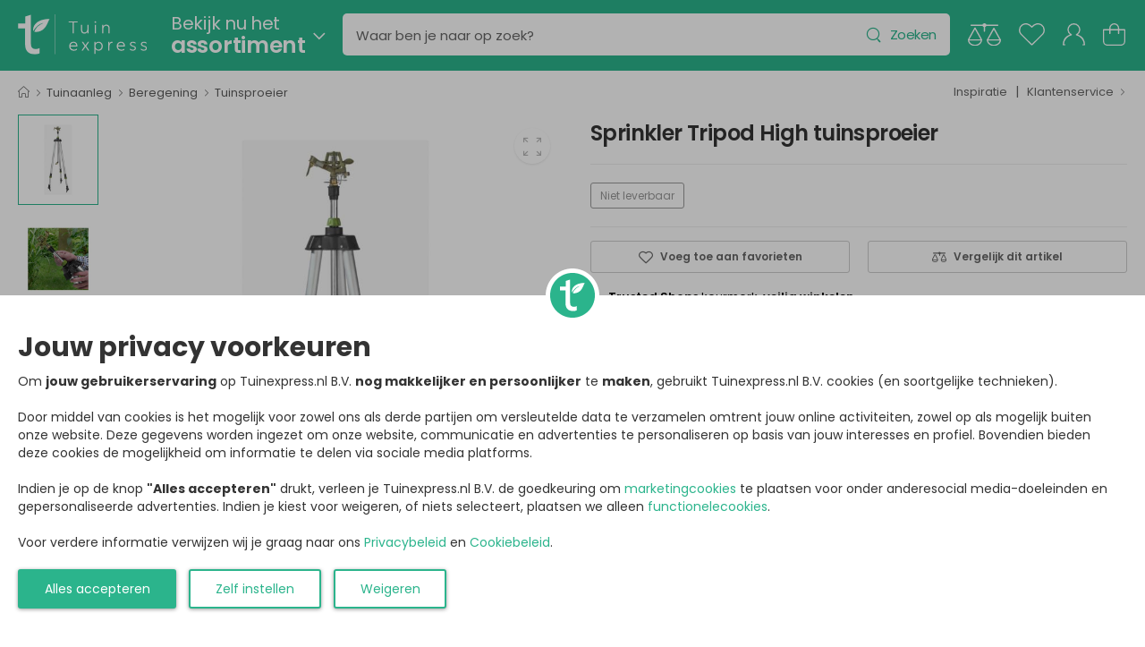

--- FILE ---
content_type: text/html; charset=utf-8
request_url: https://www.tuinexpress.nl/sprinkler-tripod-high-tuinsproeier
body_size: 52655
content:
<!DOCTYPE html>
<html lang="nl" class="notranslate" translate="no">
    <head>
        <meta charset="UTF-8">
        <meta name="viewport" content="width=device-width, initial-scale=1.0, minimum-scale=1.0, user-scalable=0">

        <title>Sprinkler Tripod High tuinsproeier | Tuinexpress</title>
        <meta name="description" content="Sprinkler Tripod High tuinsproeier kopen? ✅ Lage prijsgarantie!">
        <meta name="author" content="Tuinexpress.nl B.V.">
        <meta name="copyright" content="Tuinexpress.nl B.V.">
        <meta name="robots" content="notranslate" />
      
        <meta name="google-site-verification" content="Aiuyhs2b5tlSN3KXj4o31SDE9xigOZbwTNB9eTdOPsM" />
        
        <link href="https://www.tuinexpress.nl/sprinkler-tripod-high-tuinsproeier" rel="canonical" />
    
        <link rel="alternate" href="https://www.tuinexpress.nl/sprinkler-tripod-high-tuinsproeier" hreflang="nl-NL" />
        <link rel="alternate" href="https://www.tuinexpress.be/sprinkler-tripod-high-tuinsproeier" hreflang="nl-BE" />
    
        <meta property="og:title" content="Sprinkler Tripod High tuinsproeier | Tuinexpress" />
        <meta property="og:site_name" content="https://www.tuinexpress.nl/" />
        <meta property="og:description" content="Sprinkler Tripod High tuinsproeier kopen? ✅ Lage prijsgarantie!" />
        <meta property="og:image" content="https://www.tuinexpress.nl/image/cache/data/Eurom/tuin/sproeier-met-standaard-hoog--287264-800-900-c-p.jpg" />
        <meta property="og:url" content="https://www.tuinexpress.nl/sprinkler-tripod-high-tuinsproeier" />
        
        <script type="application/ld+json">
            {
                "@context": "https://schema.org",
                "@id": "https://www.tuinexpress.nl#Organization",
                "@type": "Organization",
                "name": "Tuinexpress.nl",
                "sameAs": "https://www.trustedshops.nl/verkopersbeoordeling/info_X307E43CE9719624B3F17806C720C5935.html"
            }  
        </script>
        <script type="application/ld+json">
            {
                "@context": "https://schema.org/",
                "@type": "Product",
                "@id": "https://www.tuinexpress.nl/sprinkler-tripod-high-tuinsproeier",
                "name": "Sprinkler Tripod High tuinsproeier",
                "image": "https://www.tuinexpress.nl/image/cache/data/Eurom/tuin/sproeier-met-standaard-hoog--287264-800-900-c-p.jpg",
                "url": "https://www.tuinexpress.nl/sprinkler-tripod-high-tuinsproeier",
                "description": "Sprinkler Tripod High tuinsproeier Bespaar tijd en moeite door uw gazon en planten te besproeien met deze Sprinkler Tripod High tuinsproeier! Uw hele tuin wordt voorzien van water terwijl u verder kunt gaan met andere (tuin) werkzaamheden. U hoeft niet meer met de tuinslang in de weer en uw gazon en bloemen staan er continu mooi bij! De Sprinkler Tripod High tuinsproeier is voorzien van een aluminium standaard welke u te allen tijde kunt inklappen waardoor u de sproeier eenvoudig kunt plaatsen. Verder is het standaard eenvoudig in hoogte te verstellen tot een maximum van 150 centimeter. De sproeier heeft een maximaal bereik van 26 meter en een waterverbruik van maximaal 20 liter per minuut. Specificaties: Materiaal: zink, messing Materiaal standaard: aluminium, ABS/PP plastic Sector: 30 - 360&ordm; Aansluiting: 1/2 inch Bereik: 26 meter In hoogte verstelbaar: 80 - 150 cm Inklapbaar Gewicht: 1.16 kg Waterverbruik: Bij een werkdruk van 2 bar: 14 liter per minuut Bij een werkdruk van 3 bar: 17.5 liter per minuut Bij een werkdruk van 4 bar: 20 liter per minuut",
                "gtin13": "8713415287264",
                "brand": {
                    "@type": "Brand",
                    "name": "Eurom"
                },
                "offers": {
                    "@type": "Offer",
                    "priceCurrency": "EUR",
                    "price": "59.95",
                    "availability": "https://schema.org/OutOfStock",
                    "itemCondition": "https://schema.org/NewCondition"
                }
            }
        </script>
    
        <!-- Favicon -->
        <link rel="icon" type="image/svg+xml" href="https://www.tuinexpress.nl/image/data/theme/61b102031e10a/favicon.svg">
    
        <!-- WebFont.js -->
        <script>
            WebFontConfig = {
                google: { families: ['Poppins:400,500,600,700,800','Yellowtail:400'] }
            };
            (function (d) {
                var wf = d.createElement('script'), s = d.scripts[0];
                wf.src = '/store/view/genius/assets/js/webfont.min.js';
                wf.async = true;
                s.parentNode.insertBefore(wf, s);
            })(document);
        </script>

        <!-- Vendor CSS -->
        <link rel="stylesheet" type="text/css" href="/store/view/genius/assets/vendor/fontawesome-free/css/all.min.css">

        <!-- Plugins CSS -->
        <link rel="stylesheet" type="text/css" href="/store/view/genius/assets/vendor/swiper/swiper-bundle.min.css">
        <link rel="stylesheet" type="text/css" href="/store/view/genius/assets/vendor/nouislider/nouislider.min.css">
        <link rel="stylesheet" type="text/css" href="/store/view/genius/assets/vendor/photoswipe/photoswipe.min.css">
        <link rel="stylesheet" type="text/css" href="/store/view/genius/assets/vendor/photoswipe/default-skin/default-skin.min.css">

        <!-- Default CSS -->
        <style>
            :root {
              --themecolor1: #2bb48c;
              --themecolor2: #f07b00;
              --themecolor3: #f2fbf6;
              --header-bgcolor: #2bb48c;
              --header-bgcolor-gradient: #2bb48c;
              --header-txtcolor: #ffffff;
            }
        </style>
        
        <link rel="stylesheet" type="text/css" href="/store/view/genius/assets/css/genius.min.css">
        <link rel="stylesheet" type="text/css" href="/store/view/genius/assets/css/genius-icons.min.css">
        <link rel="stylesheet" type="text/css" href="/store/view/genius/assets/add-ons/ma5-menu/css/ma5-menu.min.css">
        
        <!-- loading -->
        <script src="/store/view/genius/assets/js/loading.min.js"></script>
        
            </head>

    <body>
        <div class="store-overlay"></div>
        <div class="page-wrapper">
            <header id="header" class="header header-fixed">
                <div class="header-overlay"></div>
                <div class="header-middle">
                    <div class="container-fluid">
                        <div class="header-left mr-md-4">
                            <a href="#" class="ma5menu__toggle mobile-menu-toggle w-icon-hamburger"></a>
                            <a href="https://www.tuinexpress.nl/" class="logo ml-lg-0" >
                                <img src="https://www.tuinexpress.nl/image/data/theme/61b102031e10a/tuinexpress-logo.svg" alt="logo" height="45" />
                            </a>
                            <div class="search-holder" >
        <div id="category-toggle" class="dropdown category-dropdown d-lg-show ml-4">
        <a href="#" class="category-toggle pl-0" role="button"
            data-toggle="dropdown" aria-haspopup="true" aria-expanded="true"
            data-display="static" title="Assortiment" style="min-width:0;padding:0;">
            <span>
                <div style="font-size:2.0rem;">Bekijk nu het</div>
                <div style="font-weight:600;font-size:2.5rem;">assortiment</div>
            </span>
        </a>
    </div>
        <form id="desktop-search-form" action="https://www.tuinexpress.nl/zoeken" class="header-search hs-expanded hs-round input-wrapper ml-4" method="get">
        <span class="d-none d-md-flex">
            <input type="text" class="form-control" name="search" id="desktop-search-input" placeholder="Waar ben je naar op zoek?" autocomplete="off" />
            <button class="btn btn-search-reset" type="button" title="Legen"><i class="w-icon-times-solid"></i></button>
            <button class="btn btn-search" type="submit" title="Zoeken"><i class="w-icon-search"></i><span>Zoeken</span></button>
        </span>
        <div class="search-panel">
    <div class="header">
        <span>
            <a id="search-close" class="btn-close" title="Sluiten"><i class="w-icon-angle-left"></i></a>
            <input type="text" class="form-control search-panel-input" name="search" id="mobile-search-input" placeholder="Waar ben je naar op zoek?" autocomplete="off" />
            <a id="search-reset" class="btn-reset" title="Legen"><i class="w-icon-times-solid"></i></a>
        </span>
    </div>
    <ul class="results"></ul>
</div>    </form>
</div>
                        </div>
                        <div class="header-right ml-4">
                            <a href="https://www.tuinexpress.nl/vergelijken" class="compare header-icon label-down link d-xs-show " title="Vergelijk">
                                <img class="header-icon-compare" src="/store/view/genius/assets/images/account/icon-compare.svg" alt="Vergelijken" />
                                <span class="badge-count compare-productscount d-none">0</span>
                            </a>
                            <a href="https://www.tuinexpress.nl/favorieten" class="wishlist header-icon label-down link " title="Favorieten">
                                <img class="header-icon-favorite" src="/store/view/genius/assets/images/account/icon-favorite.svg" alt="Favorieten" />
                                <span class="badge-count favorite-productscount d-none">0</span>
                            </a>
                            <a href="https://www.tuinexpress.nl/inloggen" class="account header-icon label-down link " title="Mijn account">
                                <img class="header-icon-account" src="/store/view/genius/assets/images/account/icon-account.svg" alt="Mijn account" />
                                <span class="badge-count d-none"><img src="/store/view/genius/assets/images/account/islogged-check.svg" /></span>
                            </a>
                            <a class="cart-toggle header-icon label-down link " title="Winkelwagen">
                                <img class="header-icon-cart" src="/store/view/genius/assets/images/account/icon-cart.svg" alt="Winkelwagen" />
                                <span class="badge-count cart-productscount d-none">0</span>
                            </a>
                        </div>
                    </div>
                </div>
                <div id="desktop-menu" class="desktop-menu-wrapper d-lg-show">
    <div class="desktop-menu-holder">
        <div class="desktop-menu">
            <div class="container-fluid">
                <div class="maincategories">
                                            <div class="maincategory-holder">
                            <div class="maincategory">
                                <a href="https://www.tuinexpress.nl/tuinaanleg" id="maincategory-1" title="Tuinaanleg">
                                                                        Tuinaanleg                                </a>
                            </div>
                            <div class="maincategory-submenu category-menu">
                                <div class="category-scroll">
                                    <ul class="megamenu type2">
                                        <li class="row">
                                                                                            <div class="col-lg-3 col-xl-2-megamenu col-5 mb-3">
                                                    <h4 class="menu-title">
                                                                                                                <a href="https://www.tuinexpress.nl/tuinaanleg/beregening" title="Beregening">
                                                            Beregening                                                        </a>
                                                    </h4>
                                                    <ul class="category-list">
                                                                                                                                                                            <li>
                                                                <a href="https://www.tuinexpress.nl/tuinaanleg/beregening/beregeningspomp" title="Beregeningspomp">
                                                                    Beregeningspomp                                                                </a>
                                                            </li>
                                                                                                                                                                                <li>
                                                                <a href="https://www.tuinexpress.nl/tuinaanleg/beregening/beregeningsslang" title="Beregeningsslang">
                                                                    Beregeningsslang                                                                </a>
                                                            </li>
                                                                                                                                                                                <li>
                                                                <a href="https://www.tuinexpress.nl/tuinaanleg/beregening/dompelpomp" title="Dompelpomp">
                                                                    Dompelpomp                                                                </a>
                                                            </li>
                                                                                                                                                                                <li><a href="https://www.tuinexpress.nl/tuinaanleg/beregening" class="showall" title="Bekijk alle 'Beregening' categorieën">Meer</a></li>
                                                                                                            </ul>
                                                </div>
                                                                                            <div class="col-lg-3 col-xl-2-megamenu col-5 mb-3">
                                                    <h4 class="menu-title">
                                                                                                                <a href="https://www.tuinexpress.nl/tuinaanleg/bouwmateriaal" title="Bouwmateriaal">
                                                            Bouwmateriaal                                                        </a>
                                                    </h4>
                                                    <ul class="category-list">
                                                                                                                                                                            <li>
                                                                <a href="https://www.tuinexpress.nl/tuinaanleg/bouwmateriaal/ijzerwaren" title="IJzerwaren">
                                                                    IJzerwaren                                                                </a>
                                                            </li>
                                                                                                                                                                                <li>
                                                                <a href="https://www.tuinexpress.nl/tuinaanleg/bouwmateriaal/kit" title="Kit">
                                                                    Kit                                                                </a>
                                                            </li>
                                                                                                                                                                                <li>
                                                                <a href="https://www.tuinexpress.nl/tuinaanleg/bouwmateriaal/lijm" title="Lijm">
                                                                    Lijm                                                                </a>
                                                            </li>
                                                                                                                                                                                <li><a href="https://www.tuinexpress.nl/tuinaanleg/bouwmateriaal" class="showall" title="Bekijk alle 'Bouwmateriaal' categorieën">Meer</a></li>
                                                                                                            </ul>
                                                </div>
                                                                                            <div class="col-lg-3 col-xl-2-megamenu col-5 mb-3">
                                                    <h4 class="menu-title">
                                                                                                                <a href="https://www.tuinexpress.nl/tuinaanleg/buitenverlichting" title="Buitenverlichting">
                                                            Buitenverlichting                                                        </a>
                                                    </h4>
                                                    <ul class="category-list">
                                                                                                                                                                            <li>
                                                                <a href="https://www.tuinexpress.nl/tuinaanleg/buitenverlichting/bewegingssensor" title="Bewegingssensor">
                                                                    Bewegingssensor                                                                </a>
                                                            </li>
                                                                                                                                                                                <li>
                                                                <a href="https://www.tuinexpress.nl/tuinaanleg/buitenverlichting/buitenlamp-monteren" title="Buitenlamp monteren">
                                                                    Buitenlamp monteren                                                                </a>
                                                            </li>
                                                                                                                                                                                <li>
                                                                <a href="https://www.tuinexpress.nl/tuinaanleg/buitenverlichting/feestverlichting" title="Feestverlichting">
                                                                    Feestverlichting                                                                </a>
                                                            </li>
                                                                                                                                                                                <li><a href="https://www.tuinexpress.nl/tuinaanleg/buitenverlichting" class="showall" title="Bekijk alle 'Buitenverlichting' categorieën">Meer</a></li>
                                                                                                            </ul>
                                                </div>
                                                                                            <div class="col-lg-3 col-xl-2-megamenu col-5 mb-3">
                                                    <h4 class="menu-title">
                                                                                                                <a href="https://www.tuinexpress.nl/tuinaanleg/elektra-aanleggen" title="Elektra aanleggen">
                                                            Elektra aanleggen                                                        </a>
                                                    </h4>
                                                    <ul class="category-list">
                                                                                                                                                                            <li>
                                                                <a href="https://www.tuinexpress.nl/tuinaanleg/elektra-aanleggen/bewegingssensor" title="Bewegingssensor">
                                                                    Bewegingssensor                                                                </a>
                                                            </li>
                                                                                                                                                                                <li>
                                                                <a href="https://www.tuinexpress.nl/tuinaanleg/elektra-aanleggen/buitenstopcontact" title="Buitenstopcontact">
                                                                    Buitenstopcontact                                                                </a>
                                                            </li>
                                                                                                                                                                                <li>
                                                                <a href="https://www.tuinexpress.nl/tuinaanleg/elektra-aanleggen/gietmof" title="Gietmof">
                                                                    Gietmof                                                                </a>
                                                            </li>
                                                                                                                                                                                <li><a href="https://www.tuinexpress.nl/tuinaanleg/elektra-aanleggen" class="showall" title="Bekijk alle 'Elektra aanleggen' categorieën">Meer</a></li>
                                                                                                            </ul>
                                                </div>
                                                                                            <div class="col-lg-3 col-xl-2-megamenu col-5 mb-3">
                                                    <h4 class="menu-title">
                                                                                                                <a href="https://www.tuinexpress.nl/tuinaanleg/border-tuin" title="Tuin border">
                                                            Tuin border                                                        </a>
                                                    </h4>
                                                    <ul class="category-list">
                                                                                                                                                                            <li>
                                                                <a href="https://www.tuinexpress.nl/tuinaanleg/border-tuin/borderrand" title="Borderrand">
                                                                    Borderrand                                                                </a>
                                                            </li>
                                                                                                                                                                                <li>
                                                                <a href="https://www.tuinexpress.nl/tuinaanleg/border-tuin/piketpaaltjes" title="Piketpaaltjes">
                                                                    Piketpaaltjes                                                                </a>
                                                            </li>
                                                                                                                                                                                <li>
                                                                <a href="https://www.tuinexpress.nl/tuinaanleg/border-tuin/rolborder" title="Rolborder">
                                                                    Rolborder                                                                </a>
                                                            </li>
                                                                                                                                                                                <li><a href="https://www.tuinexpress.nl/tuinaanleg/border-tuin" class="showall" title="Bekijk alle 'Tuin border' categorieën">Meer</a></li>
                                                                                                            </ul>
                                                </div>
                                                                                            <div class="col-lg-3 col-xl-2-megamenu col-5 mb-3">
                                                    <h4 class="menu-title">
                                                                                                                <a href="https://www.tuinexpress.nl/tuinaanleg/tuinafscheiding" title="Tuinafscheiding">
                                                            Tuinafscheiding                                                        </a>
                                                    </h4>
                                                    <ul class="category-list">
                                                                                                                                                                            <li>
                                                                <a href="https://www.tuinexpress.nl/tuinaanleg/tuinafscheiding/balkondoek" title="Balkondoek">
                                                                    Balkondoek                                                                </a>
                                                            </li>
                                                                                                                                                                                <li>
                                                                <a href="https://www.tuinexpress.nl/tuinaanleg/tuinafscheiding/bamboe-onderhoud" title="Bamboe onderhoud">
                                                                    Bamboe onderhoud                                                                </a>
                                                            </li>
                                                                                                                                                                                <li>
                                                                <a href="https://www.tuinexpress.nl/tuinaanleg/tuinafscheiding/bamboe-schutting" title="Bamboe schutting">
                                                                    Bamboe schutting                                                                </a>
                                                            </li>
                                                                                                                                                                                <li><a href="https://www.tuinexpress.nl/tuinaanleg/tuinafscheiding" class="showall" title="Bekijk alle 'Tuinafscheiding' categorieën">Meer</a></li>
                                                                                                            </ul>
                                                </div>
                                                                                            <div class="col-lg-3 col-xl-2-megamenu col-5 mb-3">
                                                    <h4 class="menu-title">
                                                                                                                <a href="https://www.tuinexpress.nl/tuinaanleg/tuingereedschap" title="Tuingereedschap">
                                                            Tuingereedschap                                                        </a>
                                                    </h4>
                                                    <ul class="category-list">
                                                                                                                                                                            <li>
                                                                <a href="https://www.tuinexpress.nl/tuinaanleg/tuingereedschap/accu-tuingereedschap" title="Accu tuingereedschap">
                                                                    Accu tuingereedschap                                                                </a>
                                                            </li>
                                                                                                                                                                                <li>
                                                                <a href="https://www.tuinexpress.nl/tuinaanleg/tuingereedschap/gras-maaien" title="Gras maaien">
                                                                    Gras maaien                                                                </a>
                                                            </li>
                                                                                                                                                                                <li>
                                                                <a href="https://www.tuinexpress.nl/tuinaanleg/tuingereedschap/grondwerk" title="Grondwerk">
                                                                    Grondwerk                                                                </a>
                                                            </li>
                                                                                                                                                                                <li><a href="https://www.tuinexpress.nl/tuinaanleg/tuingereedschap" class="showall" title="Bekijk alle 'Tuingereedschap' categorieën">Meer</a></li>
                                                                                                            </ul>
                                                </div>
                                                                                            <div class="col-lg-3 col-xl-2-megamenu col-5 mb-3">
                                                    <h4 class="menu-title">
                                                                                                                <a href="https://www.tuinexpress.nl/tuinaanleg/vijver" title="Vijver">
                                                            Vijver                                                        </a>
                                                    </h4>
                                                    <ul class="category-list">
                                                                                                                                                                            <li>
                                                                <a href="https://www.tuinexpress.nl/tuinaanleg/vijver/spiegelvijver" title="Spiegelvijver">
                                                                    Spiegelvijver                                                                </a>
                                                            </li>
                                                                                                                                                                                <li>
                                                                <a href="https://www.tuinexpress.nl/tuinaanleg/vijver/terrasvijver" title="Terrasvijver">
                                                                    Terrasvijver                                                                </a>
                                                            </li>
                                                                                                                                                                                <li>
                                                                <a href="https://www.tuinexpress.nl/tuinaanleg/vijver/vijver-aanleggen" title="Vijver aanleggen">
                                                                    Vijver aanleggen                                                                </a>
                                                            </li>
                                                                                                                                                                                <li><a href="https://www.tuinexpress.nl/tuinaanleg/vijver" class="showall" title="Bekijk alle 'Vijver' categorieën">Meer</a></li>
                                                                                                            </ul>
                                                </div>
                                                                                            <div class="col-lg-3 col-xl-2-megamenu col-5 mb-3">
                                                    <h4 class="menu-title">
                                                                                                                <a href="https://www.tuinexpress.nl/tuinaanleg/waterornament" title="Waterornament">
                                                            Waterornament                                                        </a>
                                                    </h4>
                                                    <ul class="category-list">
                                                                                                                                                                            <li>
                                                                <a href="https://www.tuinexpress.nl/tuinaanleg/waterornament/fontein" title="Fontein">
                                                                    Fontein                                                                </a>
                                                            </li>
                                                                                                                                                                                <li>
                                                                <a href="https://www.tuinexpress.nl/tuinaanleg/waterornament/spuitfiguur" title="Spuitfiguur">
                                                                    Spuitfiguur                                                                </a>
                                                            </li>
                                                                                                                                                                                <li>
                                                                <a href="https://www.tuinexpress.nl/tuinaanleg/waterornament/waterbehandeling" title="Waterbehandeling">
                                                                    Waterbehandeling                                                                </a>
                                                            </li>
                                                                                                                                                                                <li><a href="https://www.tuinexpress.nl/tuinaanleg/waterornament" class="showall" title="Bekijk alle 'Waterornament' categorieën">Meer</a></li>
                                                                                                            </ul>
                                                </div>
                                                                                            <div class="col-lg-3 col-xl-2-megamenu col-5 mb-3">
                                                    <h4 class="menu-title">
                                                                                                                <a href="https://www.tuinexpress.nl/tuinaanleg/zwembad" title="Zwembad">
                                                            Zwembad                                                        </a>
                                                    </h4>
                                                    <ul class="category-list">
                                                                                                                                                                            <li>
                                                                <a href="https://www.tuinexpress.nl/tuinaanleg/zwembad/afdekzeil-zwembad" title="Afdekzeil zwembad">
                                                                    Afdekzeil zwembad                                                                </a>
                                                            </li>
                                                                                                                                                                                <li>
                                                                <a href="https://www.tuinexpress.nl/tuinaanleg/zwembad/buitendouche" title="Buitendouche">
                                                                    Buitendouche                                                                </a>
                                                            </li>
                                                                                                                                                                                <li>
                                                                <a href="https://www.tuinexpress.nl/tuinaanleg/zwembad/opblaasbare-spa" title="Opblaasbare spa">
                                                                    Opblaasbare spa                                                                </a>
                                                            </li>
                                                                                                                                                                                <li><a href="https://www.tuinexpress.nl/tuinaanleg/zwembad" class="showall" title="Bekijk alle 'Zwembad' categorieën">Meer</a></li>
                                                                                                            </ul>
                                                </div>
                                                                                    </li>                
                                    </ul>
                                </div>
                            </div>
                        </div>
                                            <div class="maincategory-holder">
                            <div class="maincategory">
                                <a href="https://www.tuinexpress.nl/tuinplanten" id="maincategory-98" title="Tuinplanten">
                                                                        Tuinplanten                                </a>
                            </div>
                            <div class="maincategory-submenu category-menu">
                                <div class="category-scroll">
                                    <ul class="megamenu type2">
                                        <li class="row">
                                                                                            <div class="col-lg-3 col-xl-2-megamenu col-5 mb-3">
                                                    <h4 class="menu-title">
                                                                                                                <a href="https://www.tuinexpress.nl/tuinplanten/heester" title="Heester">
                                                            Heester                                                        </a>
                                                    </h4>
                                                    <ul class="category-list">
                                                                                                                                                                            <li>
                                                                <a href="https://www.tuinexpress.nl/tuinplanten/heester/coniferen" title="Coniferen">
                                                                    Coniferen                                                                </a>
                                                            </li>
                                                                                                                                                                                <li>
                                                                <a href="https://www.tuinexpress.nl/tuinplanten/heester/hibiscus-syriacus" title="Hibiscus Syriacus">
                                                                    Hibiscus Syriacus                                                                </a>
                                                            </li>
                                                                                                                                                                                <li>
                                                                <a href="https://www.tuinexpress.nl/tuinplanten/heester/hortensia" title="Hortensia">
                                                                    Hortensia                                                                </a>
                                                            </li>
                                                                                                                                                                                <li><a href="https://www.tuinexpress.nl/tuinplanten/heester" class="showall" title="Bekijk alle 'Heester' categorieën">Meer</a></li>
                                                                                                            </ul>
                                                </div>
                                                                                            <div class="col-lg-3 col-xl-2-megamenu col-5 mb-3">
                                                    <h4 class="menu-title">
                                                                                                                <a href="https://www.tuinexpress.nl/tuinplanten/klimplanten" title="Klimplanten">
                                                            Klimplanten                                                        </a>
                                                    </h4>
                                                    <ul class="category-list">
                                                                                                                                                                            <li>
                                                                <a href="https://www.tuinexpress.nl/tuinplanten/klimplanten/blauwe-regen" title="Blauwe regen">
                                                                    Blauwe regen                                                                </a>
                                                            </li>
                                                                                                                                                                                <li>
                                                                <a href="https://www.tuinexpress.nl/tuinplanten/klimplanten/clematis" title="Clematis">
                                                                    Clematis                                                                </a>
                                                            </li>
                                                                                                                                                                                <li>
                                                                <a href="https://www.tuinexpress.nl/tuinplanten/klimplanten/hedera" title="Hedera">
                                                                    Hedera                                                                </a>
                                                            </li>
                                                                                                                                                                                <li><a href="https://www.tuinexpress.nl/tuinplanten/klimplanten" class="showall" title="Bekijk alle 'Klimplanten' categorieën">Meer</a></li>
                                                                                                            </ul>
                                                </div>
                                                                                            <div class="col-lg-3 col-xl-2-megamenu col-5 mb-3">
                                                    <h4 class="menu-title">
                                                                                                                <a href="https://www.tuinexpress.nl/tuinplanten/planten-stekken" title="Planten stekken">
                                                            Planten stekken                                                        </a>
                                                    </h4>
                                                    <ul class="category-list">
                                                                                                                                                                            <li>
                                                                <a href="https://www.tuinexpress.nl/tuinplanten/planten-stekken/kweekbak" title="Kweekbak">
                                                                    Kweekbak                                                                </a>
                                                            </li>
                                                                                                                                                                                <li>
                                                                <a href="https://www.tuinexpress.nl/tuinplanten/planten-stekken/kweekkas" title="Kweekkas">
                                                                    Kweekkas                                                                </a>
                                                            </li>
                                                                                                                                                                                <li>
                                                                <a href="https://www.tuinexpress.nl/tuinplanten/planten-stekken/kweekpotjes" title="Kweekpotjes">
                                                                    Kweekpotjes                                                                </a>
                                                            </li>
                                                                                                                                                                                <li><a href="https://www.tuinexpress.nl/tuinplanten/planten-stekken" class="showall" title="Bekijk alle 'Planten stekken' categorieën">Meer</a></li>
                                                                                                            </ul>
                                                </div>
                                                                                            <div class="col-lg-3 col-xl-2-megamenu col-5 mb-3">
                                                    <h4 class="menu-title">
                                                                                                                <a href="https://www.tuinexpress.nl/tuinplanten/planten-verzorgen" title="Planten verzorgen">
                                                            Planten verzorgen                                                        </a>
                                                    </h4>
                                                    <ul class="category-list">
                                                                                                                                                                            <li>
                                                                <a href="https://www.tuinexpress.nl/tuinplanten/planten-verzorgen/gras-maaien" title="Gras maaien">
                                                                    Gras maaien                                                                </a>
                                                            </li>
                                                                                                                                                                                <li>
                                                                <a href="https://www.tuinexpress.nl/tuinplanten/planten-verzorgen/meetapparatuur" title="Meetapparatuur">
                                                                    Meetapparatuur                                                                </a>
                                                            </li>
                                                                                                                                                                                <li>
                                                                <a href="https://www.tuinexpress.nl/tuinplanten/planten-verzorgen/meststoffen" title="Meststoffen">
                                                                    Meststoffen                                                                </a>
                                                            </li>
                                                                                                                                                                                <li><a href="https://www.tuinexpress.nl/tuinplanten/planten-verzorgen" class="showall" title="Bekijk alle 'Planten verzorgen' categorieën">Meer</a></li>
                                                                                                            </ul>
                                                </div>
                                                                                            <div class="col-lg-3 col-xl-2-megamenu col-5 mb-3">
                                                    <h4 class="menu-title">
                                                                                                                <a href="https://www.tuinexpress.nl/tuinplanten/plantenbakken" title="Plantenbakken">
                                                            Plantenbakken                                                        </a>
                                                    </h4>
                                                    <ul class="category-list">
                                                                                                                                                                            <li>
                                                                <a href="https://www.tuinexpress.nl/tuinplanten/plantenbakken/balkonbak" title="Balkonbak">
                                                                    Balkonbak                                                                </a>
                                                            </li>
                                                                                                                                                                                <li>
                                                                <a href="https://www.tuinexpress.nl/tuinplanten/plantenbakken/bloembakken" title="Bloembakken">
                                                                    Bloembakken                                                                </a>
                                                            </li>
                                                                                                                                                                                <li>
                                                                <a href="https://www.tuinexpress.nl/tuinplanten/plantenbakken/bloempot-schotel" title="Bloempot schotel">
                                                                    Bloempot schotel                                                                </a>
                                                            </li>
                                                                                                                                                                                <li><a href="https://www.tuinexpress.nl/tuinplanten/plantenbakken" class="showall" title="Bekijk alle 'Plantenbakken' categorieën">Meer</a></li>
                                                                                                            </ul>
                                                </div>
                                                                                            <div class="col-lg-3 col-xl-2-megamenu col-5 mb-3">
                                                    <h4 class="menu-title">
                                                                                                                <a href="https://www.tuinexpress.nl/tuinplanten/plantengeleiders" title="Plantengeleiders">
                                                            Plantengeleiders                                                        </a>
                                                    </h4>
                                                    <ul class="category-list">
                                                                                                                                                                            <li>
                                                                <a href="https://www.tuinexpress.nl/tuinplanten/plantengeleiders/bamboestokken" title="Bamboestokken">
                                                                    Bamboestokken                                                                </a>
                                                            </li>
                                                                                                                                                                                <li>
                                                                <a href="https://www.tuinexpress.nl/tuinplanten/plantengeleiders/binddraad" title="Binddraad">
                                                                    Binddraad                                                                </a>
                                                            </li>
                                                                                                                                                                                <li>
                                                                <a href="https://www.tuinexpress.nl/tuinplanten/plantengeleiders/boomband" title="Boomband">
                                                                    Boomband                                                                </a>
                                                            </li>
                                                                                                                                                                                <li><a href="https://www.tuinexpress.nl/tuinplanten/plantengeleiders" class="showall" title="Bekijk alle 'Plantengeleiders' categorieën">Meer</a></li>
                                                                                                            </ul>
                                                </div>
                                                                                            <div class="col-lg-3 col-xl-2-megamenu col-5 mb-3">
                                                    <h4 class="menu-title">
                                                                                                                <a href="https://www.tuinexpress.nl/tuinplanten/plantenmeubel" title="Plantenmeubel">
                                                            Plantenmeubel                                                        </a>
                                                    </h4>
                                                    <ul class="category-list">
                                                                                                                                                                            <li>
                                                                <a href="https://www.tuinexpress.nl/tuinplanten/plantenmeubel/oppottafel" title="Oppottafel">
                                                                    Oppottafel                                                                </a>
                                                            </li>
                                                                                                                                                                                <li>
                                                                <a href="https://www.tuinexpress.nl/tuinplanten/plantenmeubel/plantenetagere" title="Plantenetagere">
                                                                    Plantenetagere                                                                </a>
                                                            </li>
                                                                                                                                                                                <li>
                                                                <a href="https://www.tuinexpress.nl/tuinplanten/plantenmeubel/plantenrek" title="Plantenrek">
                                                                    Plantenrek                                                                </a>
                                                            </li>
                                                                                                                                                                                <li><a href="https://www.tuinexpress.nl/tuinplanten/plantenmeubel" class="showall" title="Bekijk alle 'Plantenmeubel' categorieën">Meer</a></li>
                                                                                                            </ul>
                                                </div>
                                                                                            <div class="col-lg-3 col-xl-2-megamenu col-5 mb-3">
                                                    <h4 class="menu-title">
                                                                                                                <a href="https://www.tuinexpress.nl/tuinplanten/border-tuin" title="Tuin border">
                                                            Tuin border                                                        </a>
                                                    </h4>
                                                    <ul class="category-list">
                                                                                                                                                                            <li>
                                                                <a href="https://www.tuinexpress.nl/tuinplanten/border-tuin/borderrand" title="Borderrand">
                                                                    Borderrand                                                                </a>
                                                            </li>
                                                                                                                                                                                <li>
                                                                <a href="https://www.tuinexpress.nl/tuinplanten/border-tuin/piketpaaltjes" title="Piketpaaltjes">
                                                                    Piketpaaltjes                                                                </a>
                                                            </li>
                                                                                                                                                                                <li>
                                                                <a href="https://www.tuinexpress.nl/tuinplanten/border-tuin/rolborder" title="Rolborder">
                                                                    Rolborder                                                                </a>
                                                            </li>
                                                                                                                                                                                <li><a href="https://www.tuinexpress.nl/tuinplanten/border-tuin" class="showall" title="Bekijk alle 'Tuin border' categorieën">Meer</a></li>
                                                                                                            </ul>
                                                </div>
                                                                                            <div class="col-lg-3 col-xl-2-megamenu col-5 mb-3">
                                                    <h4 class="menu-title">
                                                                                                                <a href="https://www.tuinexpress.nl/tuinplanten/tuinaarde" title="Tuinaarde">
                                                            Tuinaarde                                                        </a>
                                                    </h4>
                                                    <ul class="category-list">
                                                                                                                                                                            <li>
                                                                <a href="https://www.tuinexpress.nl/tuinplanten/tuinaarde/bodemverbeteraar" title="Bodemverbeteraar">
                                                                    Bodemverbeteraar                                                                </a>
                                                            </li>
                                                                                                                                                                                <li>
                                                                <a href="https://www.tuinexpress.nl/tuinplanten/tuinaarde/compost" title="Compost">
                                                                    Compost                                                                </a>
                                                            </li>
                                                                                                                                                                                <li>
                                                                <a href="https://www.tuinexpress.nl/tuinplanten/tuinaarde/hydrokorrels" title="Hydrokorrels">
                                                                    Hydrokorrels                                                                </a>
                                                            </li>
                                                                                                                                                                                <li><a href="https://www.tuinexpress.nl/tuinplanten/tuinaarde" class="showall" title="Bekijk alle 'Tuinaarde' categorieën">Meer</a></li>
                                                                                                            </ul>
                                                </div>
                                                                                            <div class="col-lg-3 col-xl-2-megamenu col-5 mb-3">
                                                    <h4 class="menu-title">
                                                                                                                <a href="https://www.tuinexpress.nl/tuinplanten/vaste-planten" title="Vaste planten">
                                                            Vaste planten                                                        </a>
                                                    </h4>
                                                    <ul class="category-list">
                                                                                                                                                                            <li>
                                                                <a href="https://www.tuinexpress.nl/tuinplanten/vaste-planten/bodembedekkers" title="Bodembedekkers">
                                                                    Bodembedekkers                                                                </a>
                                                            </li>
                                                                                                                                                                                <li>
                                                                <a href="https://www.tuinexpress.nl/tuinplanten/vaste-planten/siergras" title="Siergras">
                                                                    Siergras                                                                </a>
                                                            </li>
                                                                                                                                                                                                                                </ul>
                                                </div>
                                                                                            <div class="col-lg-3 col-xl-2-megamenu col-5 mb-3">
                                                    <h4 class="menu-title">
                                                                                                                <a href="https://www.tuinexpress.nl/tuinplanten/waterplanten" title="Waterplanten">
                                                            Waterplanten                                                        </a>
                                                    </h4>
                                                    <ul class="category-list">
                                                                                                                                                                            <li>
                                                                <a href="https://www.tuinexpress.nl/tuinplanten/waterplanten/drijfplanten" title="Drijfplanten">
                                                                    Drijfplanten                                                                </a>
                                                            </li>
                                                                                                                                                                                <li>
                                                                <a href="https://www.tuinexpress.nl/tuinplanten/waterplanten/moerasplanten" title="Moerasplanten">
                                                                    Moerasplanten                                                                </a>
                                                            </li>
                                                                                                                                                                                <li>
                                                                <a href="https://www.tuinexpress.nl/tuinplanten/waterplanten/waterlelie" title="Waterlelie">
                                                                    Waterlelie                                                                </a>
                                                            </li>
                                                                                                                                                                                <li><a href="https://www.tuinexpress.nl/tuinplanten/waterplanten" class="showall" title="Bekijk alle 'Waterplanten' categorieën">Meer</a></li>
                                                                                                            </ul>
                                                </div>
                                                                                            <div class="col-lg-3 col-xl-2-megamenu col-5 mb-3">
                                                    <h4 class="menu-title">
                                                                                                                <a href="https://www.tuinexpress.nl/tuinplanten/zaden" title="Zaden">
                                                            Zaden                                                        </a>
                                                    </h4>
                                                    <ul class="category-list">
                                                                                                                                                                            <li>
                                                                <a href="https://www.tuinexpress.nl/tuinplanten/zaden/biologische-zaden" title="Biologische zaden">
                                                                    Biologische zaden                                                                </a>
                                                            </li>
                                                                                                                                                                                <li>
                                                                <a href="https://www.tuinexpress.nl/tuinplanten/zaden/bloemzaden" title="Bloemzaden">
                                                                    Bloemzaden                                                                </a>
                                                            </li>
                                                                                                                                                                                <li>
                                                                <a href="https://www.tuinexpress.nl/tuinplanten/zaden/fruitzaden" title="Fruitzaden">
                                                                    Fruitzaden                                                                </a>
                                                            </li>
                                                                                                                                                                                <li><a href="https://www.tuinexpress.nl/tuinplanten/zaden" class="showall" title="Bekijk alle 'Zaden' categorieën">Meer</a></li>
                                                                                                            </ul>
                                                </div>
                                                                                    </li>                
                                    </ul>
                                </div>
                            </div>
                        </div>
                                            <div class="maincategory-holder">
                            <div class="maincategory">
                                <a href="https://www.tuinexpress.nl/tuininrichting" id="maincategory-4" title="Tuininrichting">
                                                                        Tuininrichting                                </a>
                            </div>
                            <div class="maincategory-submenu category-menu">
                                <div class="category-scroll">
                                    <ul class="megamenu type2">
                                        <li class="row">
                                                                                            <div class="col-lg-3 col-xl-2-megamenu col-5 mb-3">
                                                    <h4 class="menu-title">
                                                                                                                <a href="https://www.tuinexpress.nl/tuininrichting/balkon-inrichten" title="Balkon inrichten">
                                                            Balkon inrichten                                                        </a>
                                                    </h4>
                                                    <ul class="category-list">
                                                                                                                                                                            <li>
                                                                <a href="https://www.tuinexpress.nl/tuininrichting/balkon-inrichten/balkon-bank" title="Balkon bank">
                                                                    Balkon bank                                                                </a>
                                                            </li>
                                                                                                                                                                                <li>
                                                                <a href="https://www.tuinexpress.nl/tuininrichting/balkon-inrichten/balkonbak" title="Balkonbak">
                                                                    Balkonbak                                                                </a>
                                                            </li>
                                                                                                                                                                                <li>
                                                                <a href="https://www.tuinexpress.nl/tuininrichting/balkon-inrichten/balkondoek" title="Balkondoek">
                                                                    Balkondoek                                                                </a>
                                                            </li>
                                                                                                                                                                                <li><a href="https://www.tuinexpress.nl/tuininrichting/balkon-inrichten" class="showall" title="Bekijk alle 'Balkon inrichten' categorieën">Meer</a></li>
                                                                                                            </ul>
                                                </div>
                                                                                            <div class="col-lg-3 col-xl-2-megamenu col-5 mb-3">
                                                    <h4 class="menu-title">
                                                                                                                <a href="https://www.tuinexpress.nl/tuininrichting/barbecue" title="Barbecue">
                                                            Barbecue                                                        </a>
                                                    </h4>
                                                    <ul class="category-list">
                                                                                                                                                                            <li>
                                                                <a href="https://www.tuinexpress.nl/tuininrichting/barbecue/bbq-accessoires" title="BBQ Accessoires">
                                                                    BBQ Accessoires                                                                </a>
                                                            </li>
                                                                                                                                                                                <li>
                                                                <a href="https://www.tuinexpress.nl/tuininrichting/barbecue/buitenkeuken" title="Buitenkeuken">
                                                                    Buitenkeuken                                                                </a>
                                                            </li>
                                                                                                                                                                                <li>
                                                                <a href="https://www.tuinexpress.nl/tuininrichting/barbecue/driepoot-bbq" title="Driepoot BBQ">
                                                                    Driepoot BBQ                                                                </a>
                                                            </li>
                                                                                                                                                                                <li><a href="https://www.tuinexpress.nl/tuininrichting/barbecue" class="showall" title="Bekijk alle 'Barbecue' categorieën">Meer</a></li>
                                                                                                            </ul>
                                                </div>
                                                                                            <div class="col-lg-3 col-xl-2-megamenu col-5 mb-3">
                                                    <h4 class="menu-title">
                                                                                                                <a href="https://www.tuinexpress.nl/tuininrichting/buitenspelen" title="Buitenspelen">
                                                            Buitenspelen                                                        </a>
                                                    </h4>
                                                    <ul class="category-list">
                                                                                                                                                                            <li>
                                                                <a href="https://www.tuinexpress.nl/tuininrichting/buitenspelen/buitenspeelgoed" title="Buitenspeelgoed">
                                                                    Buitenspeelgoed                                                                </a>
                                                            </li>
                                                                                                                                                                                <li>
                                                                <a href="https://www.tuinexpress.nl/tuininrichting/buitenspelen/ondergrond-speeltoestel" title="Ondergrond speeltoestel">
                                                                    Ondergrond speeltoestel                                                                </a>
                                                            </li>
                                                                                                                                                                                <li>
                                                                <a href="https://www.tuinexpress.nl/tuininrichting/buitenspelen/speeltoestel" title="Speeltoestel">
                                                                    Speeltoestel                                                                </a>
                                                            </li>
                                                                                                                                                                        </ul>
                                                </div>
                                                                                            <div class="col-lg-3 col-xl-2-megamenu col-5 mb-3">
                                                    <h4 class="menu-title">
                                                                                                                <a href="https://www.tuinexpress.nl/tuininrichting/buitenverlichting" title="Buitenverlichting">
                                                            Buitenverlichting                                                        </a>
                                                    </h4>
                                                    <ul class="category-list">
                                                                                                                                                                            <li>
                                                                <a href="https://www.tuinexpress.nl/tuininrichting/buitenverlichting/bewegingssensor" title="Bewegingssensor">
                                                                    Bewegingssensor                                                                </a>
                                                            </li>
                                                                                                                                                                                <li>
                                                                <a href="https://www.tuinexpress.nl/tuininrichting/buitenverlichting/buitenlamp-monteren" title="Buitenlamp monteren">
                                                                    Buitenlamp monteren                                                                </a>
                                                            </li>
                                                                                                                                                                                <li>
                                                                <a href="https://www.tuinexpress.nl/tuininrichting/buitenverlichting/feestverlichting" title="Feestverlichting">
                                                                    Feestverlichting                                                                </a>
                                                            </li>
                                                                                                                                                                                <li><a href="https://www.tuinexpress.nl/tuininrichting/buitenverlichting" class="showall" title="Bekijk alle 'Buitenverlichting' categorieën">Meer</a></li>
                                                                                                            </ul>
                                                </div>
                                                                                            <div class="col-lg-3 col-xl-2-megamenu col-5 mb-3">
                                                    <h4 class="menu-title">
                                                                                                                <a href="https://www.tuinexpress.nl/tuininrichting/overkapping" title="Overkapping">
                                                            Overkapping                                                        </a>
                                                    </h4>
                                                    <ul class="category-list">
                                                                                                                                                                            <li>
                                                                <a href="https://www.tuinexpress.nl/tuininrichting/overkapping/partytent" title="Partytent">
                                                                    Partytent                                                                </a>
                                                            </li>
                                                                                                                                                                                <li>
                                                                <a href="https://www.tuinexpress.nl/tuininrichting/overkapping/paviljoen" title="Paviljoen">
                                                                    Paviljoen                                                                </a>
                                                            </li>
                                                                                                                                                                                <li>
                                                                <a href="https://www.tuinexpress.nl/tuininrichting/overkapping/pergola" title="Pergola">
                                                                    Pergola                                                                </a>
                                                            </li>
                                                                                                                                                                                <li><a href="https://www.tuinexpress.nl/tuininrichting/overkapping" class="showall" title="Bekijk alle 'Overkapping' categorieën">Meer</a></li>
                                                                                                            </ul>
                                                </div>
                                                                                            <div class="col-lg-3 col-xl-2-megamenu col-5 mb-3">
                                                    <h4 class="menu-title">
                                                                                                                <a href="https://www.tuinexpress.nl/tuininrichting/terrasverwarmer" title="Terrasverwarmer">
                                                            Terrasverwarmer                                                        </a>
                                                    </h4>
                                                    <ul class="category-list">
                                                                                                                                                                            <li>
                                                                <a href="https://www.tuinexpress.nl/tuininrichting/terrasverwarmer/terrasverwarmer-elektrisch" title="Terrasverwarmer elektrisch">
                                                                    Terrasverwarmer elektrisch                                                                </a>
                                                            </li>
                                                                                                                                                                                <li>
                                                                <a href="https://www.tuinexpress.nl/tuininrichting/terrasverwarmer/terrasverwarmer-gas" title="Terrasverwarmer gas">
                                                                    Terrasverwarmer gas                                                                </a>
                                                            </li>
                                                                                                                                                                                <li>
                                                                <a href="https://www.tuinexpress.nl/tuininrichting/terrasverwarmer/terrasverwarmer-hangend" title="Terrasverwarmer hangend">
                                                                    Terrasverwarmer hangend                                                                </a>
                                                            </li>
                                                                                                                                                                                <li><a href="https://www.tuinexpress.nl/tuininrichting/terrasverwarmer" class="showall" title="Bekijk alle 'Terrasverwarmer' categorieën">Meer</a></li>
                                                                                                            </ul>
                                                </div>
                                                                                            <div class="col-lg-3 col-xl-2-megamenu col-5 mb-3">
                                                    <h4 class="menu-title">
                                                                                                                <a href="https://www.tuinexpress.nl/tuininrichting/tuinberging" title="Tuinberging">
                                                            Tuinberging                                                        </a>
                                                    </h4>
                                                    <ul class="category-list">
                                                                                                                                                                            <li>
                                                                <a href="https://www.tuinexpress.nl/tuininrichting/tuinberging/kliko-ombouw" title="Kliko ombouw">
                                                                    Kliko ombouw                                                                </a>
                                                            </li>
                                                                                                                                                                                <li>
                                                                <a href="https://www.tuinexpress.nl/tuininrichting/tuinberging/tuinkast" title="Tuinkast">
                                                                    Tuinkast                                                                </a>
                                                            </li>
                                                                                                                                                                                <li>
                                                                <a href="https://www.tuinexpress.nl/tuininrichting/tuinberging/tuinkist" title="Tuinkist">
                                                                    Tuinkist                                                                </a>
                                                            </li>
                                                                                                                                                                                <li><a href="https://www.tuinexpress.nl/tuininrichting/tuinberging" class="showall" title="Bekijk alle 'Tuinberging' categorieën">Meer</a></li>
                                                                                                            </ul>
                                                </div>
                                                                                            <div class="col-lg-3 col-xl-2-megamenu col-5 mb-3">
                                                    <h4 class="menu-title">
                                                                                                                <a href="https://www.tuinexpress.nl/tuininrichting/tuindecoratie" title="Tuindecoratie">
                                                            Tuindecoratie                                                        </a>
                                                    </h4>
                                                    <ul class="category-list">
                                                                                                                                                                            <li>
                                                                <a href="https://www.tuinexpress.nl/tuininrichting/tuindecoratie/buitenkleed" title="Buitenkleed">
                                                                    Buitenkleed                                                                </a>
                                                            </li>
                                                                                                                                                                                <li>
                                                                <a href="https://www.tuinexpress.nl/tuininrichting/tuindecoratie/deurmat" title="Deurmat">
                                                                    Deurmat                                                                </a>
                                                            </li>
                                                                                                                                                                                <li>
                                                                <a href="https://www.tuinexpress.nl/tuininrichting/tuindecoratie/japans-beeld" title="Japans beeld">
                                                                    Japans beeld                                                                </a>
                                                            </li>
                                                                                                                                                                                <li><a href="https://www.tuinexpress.nl/tuininrichting/tuindecoratie" class="showall" title="Bekijk alle 'Tuindecoratie' categorieën">Meer</a></li>
                                                                                                            </ul>
                                                </div>
                                                                                            <div class="col-lg-3 col-xl-2-megamenu col-5 mb-3">
                                                    <h4 class="menu-title">
                                                                                                                <a href="https://www.tuinexpress.nl/tuininrichting/tuinhuizen" title="Tuinhuizen">
                                                            Tuinhuizen                                                        </a>
                                                    </h4>
                                                    <ul class="category-list">
                                                                                                                                                                                                                            </ul>
                                                </div>
                                                                                            <div class="col-lg-3 col-xl-2-megamenu col-5 mb-3">
                                                    <h4 class="menu-title">
                                                                                                                <a href="https://www.tuinexpress.nl/tuininrichting/tuinkussens" title="Tuinkussens">
                                                            Tuinkussens                                                        </a>
                                                    </h4>
                                                    <ul class="category-list">
                                                                                                                                                                            <li>
                                                                <a href="https://www.tuinexpress.nl/tuininrichting/tuinkussens/loungekussens" title="Loungekussens">
                                                                    Loungekussens                                                                </a>
                                                            </li>
                                                                                                                                                                                <li>
                                                                <a href="https://www.tuinexpress.nl/tuininrichting/tuinkussens/sierkussens" title="Sierkussens">
                                                                    Sierkussens                                                                </a>
                                                            </li>
                                                                                                                                                                                <li>
                                                                <a href="https://www.tuinexpress.nl/tuininrichting/tuinkussens/tuinbank-kussens" title="Tuinbank kussens">
                                                                    Tuinbank kussens                                                                </a>
                                                            </li>
                                                                                                                                                                                <li><a href="https://www.tuinexpress.nl/tuininrichting/tuinkussens" class="showall" title="Bekijk alle 'Tuinkussens' categorieën">Meer</a></li>
                                                                                                            </ul>
                                                </div>
                                                                                            <div class="col-lg-3 col-xl-2-megamenu col-5 mb-3">
                                                    <h4 class="menu-title">
                                                                                                                <a href="https://www.tuinexpress.nl/tuininrichting/tuinmeubelen" title="Tuinmeubelen">
                                                            Tuinmeubelen                                                        </a>
                                                    </h4>
                                                    <ul class="category-list">
                                                                                                                                                                            <li>
                                                                <a href="https://www.tuinexpress.nl/tuininrichting/tuinmeubelen/hangmat" title="Hangmat">
                                                                    Hangmat                                                                </a>
                                                            </li>
                                                                                                                                                                                <li>
                                                                <a href="https://www.tuinexpress.nl/tuininrichting/tuinmeubelen/hangstoel" title="Hangstoel">
                                                                    Hangstoel                                                                </a>
                                                            </li>
                                                                                                                                                                                <li>
                                                                <a href="https://www.tuinexpress.nl/tuininrichting/tuinmeubelen/kussenbox" title="Kussenbox">
                                                                    Kussenbox                                                                </a>
                                                            </li>
                                                                                                                                                                                <li><a href="https://www.tuinexpress.nl/tuininrichting/tuinmeubelen" class="showall" title="Bekijk alle 'Tuinmeubelen' categorieën">Meer</a></li>
                                                                                                            </ul>
                                                </div>
                                                                                            <div class="col-lg-3 col-xl-2-megamenu col-5 mb-3">
                                                    <h4 class="menu-title">
                                                                                                                <a href="https://www.tuinexpress.nl/tuininrichting/vuur-in-de-tuin" title="Vuur in de tuin">
                                                            Vuur in de tuin                                                        </a>
                                                    </h4>
                                                    <ul class="category-list">
                                                                                                                                                                            <li>
                                                                <a href="https://www.tuinexpress.nl/tuininrichting/vuur-in-de-tuin/buitenkachel" title="Buitenkachel">
                                                                    Buitenkachel                                                                </a>
                                                            </li>
                                                                                                                                                                                <li>
                                                                <a href="https://www.tuinexpress.nl/tuininrichting/vuur-in-de-tuin/houtopslag" title="Houtopslag">
                                                                    Houtopslag                                                                </a>
                                                            </li>
                                                                                                                                                                                <li>
                                                                <a href="https://www.tuinexpress.nl/tuininrichting/vuur-in-de-tuin/vuurkorf" title="Vuurkorf">
                                                                    Vuurkorf                                                                </a>
                                                            </li>
                                                                                                                                                                                <li><a href="https://www.tuinexpress.nl/tuininrichting/vuur-in-de-tuin" class="showall" title="Bekijk alle 'Vuur in de tuin' categorieën">Meer</a></li>
                                                                                                            </ul>
                                                </div>
                                                                                            <div class="col-lg-3 col-xl-2-megamenu col-5 mb-3">
                                                    <h4 class="menu-title">
                                                                                                                <a href="https://www.tuinexpress.nl/tuininrichting/waterornament" title="Waterornament">
                                                            Waterornament                                                        </a>
                                                    </h4>
                                                    <ul class="category-list">
                                                                                                                                                                            <li>
                                                                <a href="https://www.tuinexpress.nl/tuininrichting/waterornament/fontein" title="Fontein">
                                                                    Fontein                                                                </a>
                                                            </li>
                                                                                                                                                                                <li>
                                                                <a href="https://www.tuinexpress.nl/tuininrichting/waterornament/spuitfiguur" title="Spuitfiguur">
                                                                    Spuitfiguur                                                                </a>
                                                            </li>
                                                                                                                                                                                <li>
                                                                <a href="https://www.tuinexpress.nl/tuininrichting/waterornament/waterbehandeling" title="Waterbehandeling">
                                                                    Waterbehandeling                                                                </a>
                                                            </li>
                                                                                                                                                                                <li><a href="https://www.tuinexpress.nl/tuininrichting/waterornament" class="showall" title="Bekijk alle 'Waterornament' categorieën">Meer</a></li>
                                                                                                            </ul>
                                                </div>
                                                                                            <div class="col-lg-3 col-xl-2-megamenu col-5 mb-3">
                                                    <h4 class="menu-title">
                                                                                                                <a href="https://www.tuinexpress.nl/tuininrichting/zonwering" title="Zonwering">
                                                            Zonwering                                                        </a>
                                                    </h4>
                                                    <ul class="category-list">
                                                                                                                                                                            <li>
                                                                <a href="https://www.tuinexpress.nl/tuininrichting/zonwering/parasol" title="Parasol">
                                                                    Parasol                                                                </a>
                                                            </li>
                                                                                                                                                                                <li>
                                                                <a href="https://www.tuinexpress.nl/tuininrichting/zonwering/partytent" title="Partytent">
                                                                    Partytent                                                                </a>
                                                            </li>
                                                                                                                                                                                <li>
                                                                <a href="https://www.tuinexpress.nl/tuininrichting/zonwering/paviljoen" title="Paviljoen">
                                                                    Paviljoen                                                                </a>
                                                            </li>
                                                                                                                                                                                <li><a href="https://www.tuinexpress.nl/tuininrichting/zonwering" class="showall" title="Bekijk alle 'Zonwering' categorieën">Meer</a></li>
                                                                                                            </ul>
                                                </div>
                                                                                            <div class="col-lg-3 col-xl-2-megamenu col-5 mb-3">
                                                    <h4 class="menu-title">
                                                                                                                <a href="https://www.tuinexpress.nl/tuininrichting/zwembad" title="Zwembad">
                                                            Zwembad                                                        </a>
                                                    </h4>
                                                    <ul class="category-list">
                                                                                                                                                                            <li>
                                                                <a href="https://www.tuinexpress.nl/tuininrichting/zwembad/afdekzeil-zwembad" title="Afdekzeil zwembad">
                                                                    Afdekzeil zwembad                                                                </a>
                                                            </li>
                                                                                                                                                                                <li>
                                                                <a href="https://www.tuinexpress.nl/tuininrichting/zwembad/buitendouche" title="Buitendouche">
                                                                    Buitendouche                                                                </a>
                                                            </li>
                                                                                                                                                                                <li>
                                                                <a href="https://www.tuinexpress.nl/tuininrichting/zwembad/opblaasbare-spa" title="Opblaasbare spa">
                                                                    Opblaasbare spa                                                                </a>
                                                            </li>
                                                                                                                                                                                <li><a href="https://www.tuinexpress.nl/tuininrichting/zwembad" class="showall" title="Bekijk alle 'Zwembad' categorieën">Meer</a></li>
                                                                                                            </ul>
                                                </div>
                                                                                    </li>                
                                    </ul>
                                </div>
                            </div>
                        </div>
                                            <div class="maincategory-holder">
                            <div class="maincategory">
                                <a href="https://www.tuinexpress.nl/tuinonderhoud" id="maincategory-2" title="Tuinonderhoud">
                                                                        Tuinonderhoud                                </a>
                            </div>
                            <div class="maincategory-submenu category-menu">
                                <div class="category-scroll">
                                    <ul class="megamenu type2">
                                        <li class="row">
                                                                                            <div class="col-lg-3 col-xl-2-megamenu col-5 mb-3">
                                                    <h4 class="menu-title">
                                                                                                                <a href="https://www.tuinexpress.nl/tuinonderhoud/beregening" title="Beregening">
                                                            Beregening                                                        </a>
                                                    </h4>
                                                    <ul class="category-list">
                                                                                                                                                                            <li>
                                                                <a href="https://www.tuinexpress.nl/tuinonderhoud/beregening/beregeningspomp" title="Beregeningspomp">
                                                                    Beregeningspomp                                                                </a>
                                                            </li>
                                                                                                                                                                                <li>
                                                                <a href="https://www.tuinexpress.nl/tuinonderhoud/beregening/beregeningsslang" title="Beregeningsslang">
                                                                    Beregeningsslang                                                                </a>
                                                            </li>
                                                                                                                                                                                <li>
                                                                <a href="https://www.tuinexpress.nl/tuinonderhoud/beregening/dompelpomp" title="Dompelpomp">
                                                                    Dompelpomp                                                                </a>
                                                            </li>
                                                                                                                                                                                <li><a href="https://www.tuinexpress.nl/tuinonderhoud/beregening" class="showall" title="Bekijk alle 'Beregening' categorieën">Meer</a></li>
                                                                                                            </ul>
                                                </div>
                                                                                            <div class="col-lg-3 col-xl-2-megamenu col-5 mb-3">
                                                    <h4 class="menu-title">
                                                                                                                <a href="https://www.tuinexpress.nl/tuinonderhoud/gazon-onderhoud" title="Gazon onderhoud">
                                                            Gazon onderhoud                                                        </a>
                                                    </h4>
                                                    <ul class="category-list">
                                                                                                                                                                            <li>
                                                                <a href="https://www.tuinexpress.nl/tuinonderhoud/gazon-onderhoud/gazon-bemesten" title="Gazon bemesten">
                                                                    Gazon bemesten                                                                </a>
                                                            </li>
                                                                                                                                                                                <li>
                                                                <a href="https://www.tuinexpress.nl/tuinonderhoud/gazon-onderhoud/grashark" title="Grashark">
                                                                    Grashark                                                                </a>
                                                            </li>
                                                                                                                                                                                <li>
                                                                <a href="https://www.tuinexpress.nl/tuinonderhoud/gazon-onderhoud/graskantensnijder" title="Graskantensnijder">
                                                                    Graskantensnijder                                                                </a>
                                                            </li>
                                                                                                                                                                                <li><a href="https://www.tuinexpress.nl/tuinonderhoud/gazon-onderhoud" class="showall" title="Bekijk alle 'Gazon onderhoud' categorieën">Meer</a></li>
                                                                                                            </ul>
                                                </div>
                                                                                            <div class="col-lg-3 col-xl-2-megamenu col-5 mb-3">
                                                    <h4 class="menu-title">
                                                                                                                <a href="https://www.tuinexpress.nl/tuinonderhoud/ongediertebestrijding" title="Ongediertebestrijding">
                                                            Ongediertebestrijding                                                        </a>
                                                    </h4>
                                                    <ul class="category-list">
                                                                                                                                                                            <li>
                                                                <a href="https://www.tuinexpress.nl/tuinonderhoud/ongediertebestrijding/insectenlamp" title="Insectenlamp">
                                                                    Insectenlamp                                                                </a>
                                                            </li>
                                                                                                                                                                                <li>
                                                                <a href="https://www.tuinexpress.nl/tuinonderhoud/ongediertebestrijding/mollenverjager" title="Mollenverjager">
                                                                    Mollenverjager                                                                </a>
                                                            </li>
                                                                                                                                                                                <li>
                                                                <a href="https://www.tuinexpress.nl/tuinonderhoud/ongediertebestrijding/muizenval" title="Muizenval">
                                                                    Muizenval                                                                </a>
                                                            </li>
                                                                                                                                                                                <li><a href="https://www.tuinexpress.nl/tuinonderhoud/ongediertebestrijding" class="showall" title="Bekijk alle 'Ongediertebestrijding' categorieën">Meer</a></li>
                                                                                                            </ul>
                                                </div>
                                                                                            <div class="col-lg-3 col-xl-2-megamenu col-5 mb-3">
                                                    <h4 class="menu-title">
                                                                                                                <a href="https://www.tuinexpress.nl/tuinonderhoud/planten-verzorgen" title="Planten verzorgen">
                                                            Planten verzorgen                                                        </a>
                                                    </h4>
                                                    <ul class="category-list">
                                                                                                                                                                            <li>
                                                                <a href="https://www.tuinexpress.nl/tuinonderhoud/planten-verzorgen/gras-maaien" title="Gras maaien">
                                                                    Gras maaien                                                                </a>
                                                            </li>
                                                                                                                                                                                <li>
                                                                <a href="https://www.tuinexpress.nl/tuinonderhoud/planten-verzorgen/meetapparatuur" title="Meetapparatuur">
                                                                    Meetapparatuur                                                                </a>
                                                            </li>
                                                                                                                                                                                <li>
                                                                <a href="https://www.tuinexpress.nl/tuinonderhoud/planten-verzorgen/meststoffen" title="Meststoffen">
                                                                    Meststoffen                                                                </a>
                                                            </li>
                                                                                                                                                                                <li><a href="https://www.tuinexpress.nl/tuinonderhoud/planten-verzorgen" class="showall" title="Bekijk alle 'Planten verzorgen' categorieën">Meer</a></li>
                                                                                                            </ul>
                                                </div>
                                                                                            <div class="col-lg-3 col-xl-2-megamenu col-5 mb-3">
                                                    <h4 class="menu-title">
                                                                                                                <a href="https://www.tuinexpress.nl/tuinonderhoud/schoonmaakmiddelen" title="Schoonmaakmiddelen">
                                                            Schoonmaakmiddelen                                                        </a>
                                                    </h4>
                                                    <ul class="category-list">
                                                                                                                                                                            <li>
                                                                <a href="https://www.tuinexpress.nl/tuinonderhoud/schoonmaakmiddelen/aanslagreiniger" title="Aanslagreiniger">
                                                                    Aanslagreiniger                                                                </a>
                                                            </li>
                                                                                                                                                                                <li>
                                                                <a href="https://www.tuinexpress.nl/tuinonderhoud/schoonmaakmiddelen/allesreiniger" title="Allesreiniger">
                                                                    Allesreiniger                                                                </a>
                                                            </li>
                                                                                                                                                                                <li>
                                                                <a href="https://www.tuinexpress.nl/tuinonderhoud/schoonmaakmiddelen/biologische-schoonmaakmiddelen" title="Biologisch">
                                                                    Biologisch                                                                </a>
                                                            </li>
                                                                                                                                                                                <li><a href="https://www.tuinexpress.nl/tuinonderhoud/schoonmaakmiddelen" class="showall" title="Bekijk alle 'Schoonmaakmiddelen' categorieën">Meer</a></li>
                                                                                                            </ul>
                                                </div>
                                                                                            <div class="col-lg-3 col-xl-2-megamenu col-5 mb-3">
                                                    <h4 class="menu-title">
                                                                                                                <a href="https://www.tuinexpress.nl/tuinonderhoud/tuingereedschap" title="Tuingereedschap">
                                                            Tuingereedschap                                                        </a>
                                                    </h4>
                                                    <ul class="category-list">
                                                                                                                                                                            <li>
                                                                <a href="https://www.tuinexpress.nl/tuinonderhoud/tuingereedschap/accu-tuingereedschap" title="Accu tuingereedschap">
                                                                    Accu tuingereedschap                                                                </a>
                                                            </li>
                                                                                                                                                                                <li>
                                                                <a href="https://www.tuinexpress.nl/tuinonderhoud/tuingereedschap/gras-maaien" title="Gras maaien">
                                                                    Gras maaien                                                                </a>
                                                            </li>
                                                                                                                                                                                <li>
                                                                <a href="https://www.tuinexpress.nl/tuinonderhoud/tuingereedschap/grondwerk" title="Grondwerk">
                                                                    Grondwerk                                                                </a>
                                                            </li>
                                                                                                                                                                                <li><a href="https://www.tuinexpress.nl/tuinonderhoud/tuingereedschap" class="showall" title="Bekijk alle 'Tuingereedschap' categorieën">Meer</a></li>
                                                                                                            </ul>
                                                </div>
                                                                                            <div class="col-lg-3 col-xl-2-megamenu col-5 mb-3">
                                                    <h4 class="menu-title">
                                                                                                                <a href="https://www.tuinexpress.nl/tuinonderhoud/tuinmeubelhoes" title="Tuinmeubelhoes">
                                                            Tuinmeubelhoes                                                        </a>
                                                    </h4>
                                                    <ul class="category-list">
                                                                                                                                                                            <li>
                                                                <a href="https://www.tuinexpress.nl/tuinonderhoud/tuinmeubelhoes/bbq-hoes" title="BBQ Hoes">
                                                                    BBQ Hoes                                                                </a>
                                                            </li>
                                                                                                                                                                                <li>
                                                                <a href="https://www.tuinexpress.nl/tuinonderhoud/tuinmeubelhoes/kussentas" title="Kussentas">
                                                                    Kussentas                                                                </a>
                                                            </li>
                                                                                                                                                                                <li>
                                                                <a href="https://www.tuinexpress.nl/tuinonderhoud/tuinmeubelhoes/ligbedhoes" title="Ligbedhoes">
                                                                    Ligbedhoes                                                                </a>
                                                            </li>
                                                                                                                                                                                <li><a href="https://www.tuinexpress.nl/tuinonderhoud/tuinmeubelhoes" class="showall" title="Bekijk alle 'Tuinmeubelhoes' categorieën">Meer</a></li>
                                                                                                            </ul>
                                                </div>
                                                                                            <div class="col-lg-3 col-xl-2-megamenu col-5 mb-3">
                                                    <h4 class="menu-title">
                                                                                                                <a href="https://www.tuinexpress.nl/tuinonderhoud/vijveronderhoud" title="Vijveronderhoud">
                                                            Vijveronderhoud                                                        </a>
                                                    </h4>
                                                    <ul class="category-list">
                                                                                                                                                                            <li>
                                                                <a href="https://www.tuinexpress.nl/tuinonderhoud/vijveronderhoud/ijsvrijhouder-vijver" title="IJsvrijhouder vijver">
                                                                    IJsvrijhouder vijver                                                                </a>
                                                            </li>
                                                                                                                                                                                <li>
                                                                <a href="https://www.tuinexpress.nl/tuinonderhoud/vijveronderhoud/schepnet" title="Schepnet">
                                                                    Schepnet                                                                </a>
                                                            </li>
                                                                                                                                                                                <li>
                                                                <a href="https://www.tuinexpress.nl/tuinonderhoud/vijveronderhoud/vijver-schoonmaken" title="Vijver schoonmaken">
                                                                    Vijver schoonmaken                                                                </a>
                                                            </li>
                                                                                                                                                                                <li><a href="https://www.tuinexpress.nl/tuinonderhoud/vijveronderhoud" class="showall" title="Bekijk alle 'Vijveronderhoud' categorieën">Meer</a></li>
                                                                                                            </ul>
                                                </div>
                                                                                            <div class="col-lg-3 col-xl-2-megamenu col-5 mb-3">
                                                    <h4 class="menu-title">
                                                                                                                <a href="https://www.tuinexpress.nl/tuinonderhoud/zwembad-schoonmaken" title="Zwembad schoonmaken">
                                                            Zwembad schoonmaken                                                        </a>
                                                    </h4>
                                                    <ul class="category-list">
                                                                                                                                                                            <li>
                                                                <a href="https://www.tuinexpress.nl/tuinonderhoud/zwembad-schoonmaken/schepnet" title="Schepnet">
                                                                    Schepnet                                                                </a>
                                                            </li>
                                                                                                                                                                                <li>
                                                                <a href="https://www.tuinexpress.nl/tuinonderhoud/zwembad-schoonmaken/zwembad-robot" title="Zwembad robot">
                                                                    Zwembad robot                                                                </a>
                                                            </li>
                                                                                                                                                                                <li>
                                                                <a href="https://www.tuinexpress.nl/tuinonderhoud/zwembad-schoonmaken/zwembadstofzuiger" title="Zwembadstofzuiger">
                                                                    Zwembadstofzuiger                                                                </a>
                                                            </li>
                                                                                                                                                                        </ul>
                                                </div>
                                                                                    </li>                
                                    </ul>
                                </div>
                            </div>
                        </div>
                                            <div class="maincategory-holder">
                            <div class="maincategory">
                                <a href="https://www.tuinexpress.nl/moestuin" id="maincategory-106" title="Moestuin">
                                                                        Moestuin                                </a>
                            </div>
                            <div class="maincategory-submenu category-menu">
                                <div class="category-scroll">
                                    <ul class="megamenu type2">
                                        <li class="row">
                                                                                            <div class="col-lg-3 col-xl-2-megamenu col-5 mb-3">
                                                    <h4 class="menu-title">
                                                                                                                <a href="https://www.tuinexpress.nl/moestuin/composteren" title="Composteren">
                                                            Composteren                                                        </a>
                                                    </h4>
                                                    <ul class="category-list">
                                                                                                                                                                            <li>
                                                                <a href="https://www.tuinexpress.nl/moestuin/composteren/compost" title="Compost">
                                                                    Compost                                                                </a>
                                                            </li>
                                                                                                                                                                                <li>
                                                                <a href="https://www.tuinexpress.nl/moestuin/composteren/compostbak" title="Compostbak">
                                                                    Compostbak                                                                </a>
                                                            </li>
                                                                                                                                                                                <li>
                                                                <a href="https://www.tuinexpress.nl/moestuin/composteren/compostemmer" title="Compostemmer">
                                                                    Compostemmer                                                                </a>
                                                            </li>
                                                                                                                                                                                <li><a href="https://www.tuinexpress.nl/moestuin/composteren" class="showall" title="Bekijk alle 'Composteren' categorieën">Meer</a></li>
                                                                                                            </ul>
                                                </div>
                                                                                            <div class="col-lg-3 col-xl-2-megamenu col-5 mb-3">
                                                    <h4 class="menu-title">
                                                                                                                <a href="https://www.tuinexpress.nl/moestuin/gewasbescherming" title="Gewasbescherming">
                                                            Gewasbescherming                                                        </a>
                                                    </h4>
                                                    <ul class="category-list">
                                                                                                                                                                            <li>
                                                                <a href="https://www.tuinexpress.nl/moestuin/gewasbescherming/insectengaas" title="Insectengaas">
                                                                    Insectengaas                                                                </a>
                                                            </li>
                                                                                                                                                                                <li>
                                                                <a href="https://www.tuinexpress.nl/moestuin/gewasbescherming/moestuinfolie" title="Moestuinfolie">
                                                                    Moestuinfolie                                                                </a>
                                                            </li>
                                                                                                                                                                                <li>
                                                                <a href="https://www.tuinexpress.nl/moestuin/gewasbescherming/planten-beschermen-tegen-vorst" title="Planten beschermen tegen vorst">
                                                                    Planten beschermen tegen vorst                                                                </a>
                                                            </li>
                                                                                                                                                                                <li><a href="https://www.tuinexpress.nl/moestuin/gewasbescherming" class="showall" title="Bekijk alle 'Gewasbescherming' categorieën">Meer</a></li>
                                                                                                            </ul>
                                                </div>
                                                                                            <div class="col-lg-3 col-xl-2-megamenu col-5 mb-3">
                                                    <h4 class="menu-title">
                                                                                                                <a href="https://www.tuinexpress.nl/moestuin/grondwerk" title="Grondwerk">
                                                            Grondwerk                                                        </a>
                                                    </h4>
                                                    <ul class="category-list">
                                                                                                                                                                            <li>
                                                                <a href="https://www.tuinexpress.nl/moestuin/grondwerk/bats" title="Bats">
                                                                    Bats                                                                </a>
                                                            </li>
                                                                                                                                                                                <li>
                                                                <a href="https://www.tuinexpress.nl/moestuin/grondwerk/cultivator" title="Cultivator">
                                                                    Cultivator                                                                </a>
                                                            </li>
                                                                                                                                                                                <li>
                                                                <a href="https://www.tuinexpress.nl/moestuin/grondwerk/grondboor" title="Grondboor">
                                                                    Grondboor                                                                </a>
                                                            </li>
                                                                                                                                                                                <li><a href="https://www.tuinexpress.nl/moestuin/grondwerk" class="showall" title="Bekijk alle 'Grondwerk' categorieën">Meer</a></li>
                                                                                                            </ul>
                                                </div>
                                                                                            <div class="col-lg-3 col-xl-2-megamenu col-5 mb-3">
                                                    <h4 class="menu-title">
                                                                                                                <a href="https://www.tuinexpress.nl/moestuin/kweken" title="Kweken">
                                                            Kweken                                                        </a>
                                                    </h4>
                                                    <ul class="category-list">
                                                                                                                                                                            <li>
                                                                <a href="https://www.tuinexpress.nl/moestuin/kweken/kweekbak" title="Kweekbak">
                                                                    Kweekbak                                                                </a>
                                                            </li>
                                                                                                                                                                                <li>
                                                                <a href="https://www.tuinexpress.nl/moestuin/kweken/kweekpotjes" title="Kweekpotjes">
                                                                    Kweekpotjes                                                                </a>
                                                            </li>
                                                                                                                                                                                <li>
                                                                <a href="https://www.tuinexpress.nl/moestuin/kweken/kweektafel" title="Kweektafel">
                                                                    Kweektafel                                                                </a>
                                                            </li>
                                                                                                                                                                                <li><a href="https://www.tuinexpress.nl/moestuin/kweken" class="showall" title="Bekijk alle 'Kweken' categorieën">Meer</a></li>
                                                                                                            </ul>
                                                </div>
                                                                                            <div class="col-lg-3 col-xl-2-megamenu col-5 mb-3">
                                                    <h4 class="menu-title">
                                                                                                                <a href="https://www.tuinexpress.nl/moestuin/meetapparatuur" title="Meetapparatuur">
                                                            Meetapparatuur                                                        </a>
                                                    </h4>
                                                    <ul class="category-list">
                                                                                                                                                                            <li>
                                                                <a href="https://www.tuinexpress.nl/moestuin/meetapparatuur/buitenthermometer" title="Buitenthermometer">
                                                                    Buitenthermometer                                                                </a>
                                                            </li>
                                                                                                                                                                                <li>
                                                                <a href="https://www.tuinexpress.nl/moestuin/meetapparatuur/ph-meter-grond" title="pH-meter grond">
                                                                    pH-meter grond                                                                </a>
                                                            </li>
                                                                                                                                                                                <li>
                                                                <a href="https://www.tuinexpress.nl/moestuin/meetapparatuur/regenmeter" title="Regenmeter">
                                                                    Regenmeter                                                                </a>
                                                            </li>
                                                                                                                                                                                <li><a href="https://www.tuinexpress.nl/moestuin/meetapparatuur" class="showall" title="Bekijk alle 'Meetapparatuur' categorieën">Meer</a></li>
                                                                                                            </ul>
                                                </div>
                                                                                            <div class="col-lg-3 col-xl-2-megamenu col-5 mb-3">
                                                    <h4 class="menu-title">
                                                                                                                <a href="https://www.tuinexpress.nl/moestuin/meststoffen" title="Meststoffen">
                                                            Meststoffen                                                        </a>
                                                    </h4>
                                                    <ul class="category-list">
                                                                                                                                                                            <li>
                                                                <a href="https://www.tuinexpress.nl/moestuin/meststoffen/gazon-bemesten" title="Gazon bemesten">
                                                                    Gazon bemesten                                                                </a>
                                                            </li>
                                                                                                                                                                                <li>
                                                                <a href="https://www.tuinexpress.nl/moestuin/meststoffen/groente-en-fruit-meststof" title="Groente en fruit meststof">
                                                                    Groente en fruit meststof                                                                </a>
                                                            </li>
                                                                                                                                                                                <li>
                                                                <a href="https://www.tuinexpress.nl/moestuin/meststoffen/koemestkorrels" title="Koemestkorrels">
                                                                    Koemestkorrels                                                                </a>
                                                            </li>
                                                                                                                                                                                <li><a href="https://www.tuinexpress.nl/moestuin/meststoffen" class="showall" title="Bekijk alle 'Meststoffen' categorieën">Meer</a></li>
                                                                                                            </ul>
                                                </div>
                                                                                            <div class="col-lg-3 col-xl-2-megamenu col-5 mb-3">
                                                    <h4 class="menu-title">
                                                                                                                <a href="https://www.tuinexpress.nl/moestuin/moestuin-water-geven" title="Moestuin water geven">
                                                            Moestuin water geven                                                        </a>
                                                    </h4>
                                                    <ul class="category-list">
                                                                                                                                                                            <li>
                                                                <a href="https://www.tuinexpress.nl/moestuin/moestuin-water-geven/beregeningspomp" title="Beregeningspomp">
                                                                    Beregeningspomp                                                                </a>
                                                            </li>
                                                                                                                                                                                <li>
                                                                <a href="https://www.tuinexpress.nl/moestuin/moestuin-water-geven/gardena-koppeling" title="Gardena koppeling">
                                                                    Gardena koppeling                                                                </a>
                                                            </li>
                                                                                                                                                                                <li>
                                                                <a href="https://www.tuinexpress.nl/moestuin/moestuin-water-geven/planten-water-geven" title="Planten water geven">
                                                                    Planten water geven                                                                </a>
                                                            </li>
                                                                                                                                                                                <li><a href="https://www.tuinexpress.nl/moestuin/moestuin-water-geven" class="showall" title="Bekijk alle 'Moestuin water geven' categorieën">Meer</a></li>
                                                                                                            </ul>
                                                </div>
                                                                                            <div class="col-lg-3 col-xl-2-megamenu col-5 mb-3">
                                                    <h4 class="menu-title">
                                                                                                                <a href="https://www.tuinexpress.nl/moestuin/moestuin-zaden" title="Moestuin zaden">
                                                            Moestuin zaden                                                        </a>
                                                    </h4>
                                                    <ul class="category-list">
                                                                                                                                                                            <li>
                                                                <a href="https://www.tuinexpress.nl/moestuin/moestuin-zaden/biologische-zaden" title="Biologische zaden">
                                                                    Biologische zaden                                                                </a>
                                                            </li>
                                                                                                                                                                                <li>
                                                                <a href="https://www.tuinexpress.nl/moestuin/moestuin-zaden/bloemzaden" title="Bloemzaden">
                                                                    Bloemzaden                                                                </a>
                                                            </li>
                                                                                                                                                                                <li>
                                                                <a href="https://www.tuinexpress.nl/moestuin/moestuin-zaden/fruitzaden" title="Fruitzaden">
                                                                    Fruitzaden                                                                </a>
                                                            </li>
                                                                                                                                                                                <li><a href="https://www.tuinexpress.nl/moestuin/moestuin-zaden" class="showall" title="Bekijk alle 'Moestuin zaden' categorieën">Meer</a></li>
                                                                                                            </ul>
                                                </div>
                                                                                            <div class="col-lg-3 col-xl-2-megamenu col-5 mb-3">
                                                    <h4 class="menu-title">
                                                                                                                <a href="https://www.tuinexpress.nl/moestuin/ongediertebestrijding" title="Ongediertebestrijding">
                                                            Ongediertebestrijding                                                        </a>
                                                    </h4>
                                                    <ul class="category-list">
                                                                                                                                                                            <li>
                                                                <a href="https://www.tuinexpress.nl/moestuin/ongediertebestrijding/insectenlamp" title="Insectenlamp">
                                                                    Insectenlamp                                                                </a>
                                                            </li>
                                                                                                                                                                                <li>
                                                                <a href="https://www.tuinexpress.nl/moestuin/ongediertebestrijding/mollenverjager" title="Mollenverjager">
                                                                    Mollenverjager                                                                </a>
                                                            </li>
                                                                                                                                                                                <li>
                                                                <a href="https://www.tuinexpress.nl/moestuin/ongediertebestrijding/muizenval" title="Muizenval">
                                                                    Muizenval                                                                </a>
                                                            </li>
                                                                                                                                                                                <li><a href="https://www.tuinexpress.nl/moestuin/ongediertebestrijding" class="showall" title="Bekijk alle 'Ongediertebestrijding' categorieën">Meer</a></li>
                                                                                                            </ul>
                                                </div>
                                                                                            <div class="col-lg-3 col-xl-2-megamenu col-5 mb-3">
                                                    <h4 class="menu-title">
                                                                                                                <a href="https://www.tuinexpress.nl/moestuin/onkruid-verwijderen" title="Onkruid verwijderen">
                                                            Onkruid verwijderen                                                        </a>
                                                    </h4>
                                                    <ul class="category-list">
                                                                                                                                                                            <li>
                                                                <a href="https://www.tuinexpress.nl/moestuin/onkruid-verwijderen/cultivator" title="Cultivator">
                                                                    Cultivator                                                                </a>
                                                            </li>
                                                                                                                                                                                <li>
                                                                <a href="https://www.tuinexpress.nl/moestuin/onkruid-verwijderen/drukspuit" title="Drukspuit">
                                                                    Drukspuit                                                                </a>
                                                            </li>
                                                                                                                                                                                <li>
                                                                <a href="https://www.tuinexpress.nl/moestuin/onkruid-verwijderen/onkruidborstel" title="Onkruidborstel">
                                                                    Onkruidborstel                                                                </a>
                                                            </li>
                                                                                                                                                                                <li><a href="https://www.tuinexpress.nl/moestuin/onkruid-verwijderen" class="showall" title="Bekijk alle 'Onkruid verwijderen' categorieën">Meer</a></li>
                                                                                                            </ul>
                                                </div>
                                                                                            <div class="col-lg-3 col-xl-2-megamenu col-5 mb-3">
                                                    <h4 class="menu-title">
                                                                                                                <a href="https://www.tuinexpress.nl/moestuin/oogsten" title="Oogsten">
                                                            Oogsten                                                        </a>
                                                    </h4>
                                                    <ul class="category-list">
                                                                                                                                                                            <li>
                                                                <a href="https://www.tuinexpress.nl/moestuin/oogsten/aardappelmand" title="Aardappelmand">
                                                                    Aardappelmand                                                                </a>
                                                            </li>
                                                                                                                                                                                <li>
                                                                <a href="https://www.tuinexpress.nl/moestuin/oogsten/bloemenschaar" title="Bloemenschaar">
                                                                    Bloemenschaar                                                                </a>
                                                            </li>
                                                                                                                                                                                <li>
                                                                <a href="https://www.tuinexpress.nl/moestuin/oogsten/fruitplukker" title="Fruitplukker">
                                                                    Fruitplukker                                                                </a>
                                                            </li>
                                                                                                                                                                                <li><a href="https://www.tuinexpress.nl/moestuin/oogsten" class="showall" title="Bekijk alle 'Oogsten' categorieën">Meer</a></li>
                                                                                                            </ul>
                                                </div>
                                                                                            <div class="col-lg-3 col-xl-2-megamenu col-5 mb-3">
                                                    <h4 class="menu-title">
                                                                                                                <a href="https://www.tuinexpress.nl/moestuin/plantengeleiders" title="Plantengeleiders">
                                                            Plantengeleiders                                                        </a>
                                                    </h4>
                                                    <ul class="category-list">
                                                                                                                                                                            <li>
                                                                <a href="https://www.tuinexpress.nl/moestuin/plantengeleiders/bamboestokken" title="Bamboestokken">
                                                                    Bamboestokken                                                                </a>
                                                            </li>
                                                                                                                                                                                <li>
                                                                <a href="https://www.tuinexpress.nl/moestuin/plantengeleiders/binddraad" title="Binddraad">
                                                                    Binddraad                                                                </a>
                                                            </li>
                                                                                                                                                                                <li>
                                                                <a href="https://www.tuinexpress.nl/moestuin/plantengeleiders/boomband" title="Boomband">
                                                                    Boomband                                                                </a>
                                                            </li>
                                                                                                                                                                                <li><a href="https://www.tuinexpress.nl/moestuin/plantengeleiders" class="showall" title="Bekijk alle 'Plantengeleiders' categorieën">Meer</a></li>
                                                                                                            </ul>
                                                </div>
                                                                                            <div class="col-lg-3 col-xl-2-megamenu col-5 mb-3">
                                                    <h4 class="menu-title">
                                                                                                                <a href="https://www.tuinexpress.nl/moestuin/snoeien" title="Snoeien">
                                                            Snoeien                                                        </a>
                                                    </h4>
                                                    <ul class="category-list">
                                                                                                                                                                            <li>
                                                                <a href="https://www.tuinexpress.nl/moestuin/snoeien/beugelzaag" title="Beugelzaag">
                                                                    Beugelzaag                                                                </a>
                                                            </li>
                                                                                                                                                                                <li>
                                                                <a href="https://www.tuinexpress.nl/moestuin/snoeien/bijl" title="Bijl">
                                                                    Bijl                                                                </a>
                                                            </li>
                                                                                                                                                                                <li>
                                                                <a href="https://www.tuinexpress.nl/moestuin/snoeien/bloemenschaar" title="Bloemenschaar">
                                                                    Bloemenschaar                                                                </a>
                                                            </li>
                                                                                                                                                                                <li><a href="https://www.tuinexpress.nl/moestuin/snoeien" class="showall" title="Bekijk alle 'Snoeien' categorieën">Meer</a></li>
                                                                                                            </ul>
                                                </div>
                                                                                            <div class="col-lg-3 col-xl-2-megamenu col-5 mb-3">
                                                    <h4 class="menu-title">
                                                                                                                <a href="https://www.tuinexpress.nl/moestuin/tuinaarde" title="Tuinaarde">
                                                            Tuinaarde                                                        </a>
                                                    </h4>
                                                    <ul class="category-list">
                                                                                                                                                                            <li>
                                                                <a href="https://www.tuinexpress.nl/moestuin/tuinaarde/bodemverbeteraar" title="Bodemverbeteraar">
                                                                    Bodemverbeteraar                                                                </a>
                                                            </li>
                                                                                                                                                                                <li>
                                                                <a href="https://www.tuinexpress.nl/moestuin/tuinaarde/compost" title="Compost">
                                                                    Compost                                                                </a>
                                                            </li>
                                                                                                                                                                                <li>
                                                                <a href="https://www.tuinexpress.nl/moestuin/tuinaarde/hydrokorrels" title="Hydrokorrels">
                                                                    Hydrokorrels                                                                </a>
                                                            </li>
                                                                                                                                                                                <li><a href="https://www.tuinexpress.nl/moestuin/tuinaarde" class="showall" title="Bekijk alle 'Tuinaarde' categorieën">Meer</a></li>
                                                                                                            </ul>
                                                </div>
                                                                                            <div class="col-lg-3 col-xl-2-megamenu col-5 mb-3">
                                                    <h4 class="menu-title">
                                                                                                                <a href="https://www.tuinexpress.nl/moestuin/tuinkas" title="Tuinkas">
                                                            Tuinkas                                                        </a>
                                                    </h4>
                                                    <ul class="category-list">
                                                                                                                                                                            <li>
                                                                <a href="https://www.tuinexpress.nl/moestuin/tuinkas/balkonkas" title="Balkonkas">
                                                                    Balkonkas                                                                </a>
                                                            </li>
                                                                                                                                                                                <li>
                                                                <a href="https://www.tuinexpress.nl/moestuin/tuinkas/broeikas" title="Broeikas">
                                                                    Broeikas                                                                </a>
                                                            </li>
                                                                                                                                                                                <li>
                                                                <a href="https://www.tuinexpress.nl/moestuin/tuinkas/foliekas" title="Foliekas">
                                                                    Foliekas                                                                </a>
                                                            </li>
                                                                                                                                                                                <li><a href="https://www.tuinexpress.nl/moestuin/tuinkas" class="showall" title="Bekijk alle 'Tuinkas' categorieën">Meer</a></li>
                                                                                                            </ul>
                                                </div>
                                                                                            <div class="col-lg-3 col-xl-2-megamenu col-5 mb-3">
                                                    <h4 class="menu-title">
                                                                                                                <a href="https://www.tuinexpress.nl/moestuin/verspenen" title="Verspenen">
                                                            Verspenen                                                        </a>
                                                    </h4>
                                                    <ul class="category-list">
                                                                                                                                                                            <li>
                                                                <a href="https://www.tuinexpress.nl/moestuin/verspenen/kweekpotjes" title="Kweekpotjes">
                                                                    Kweekpotjes                                                                </a>
                                                            </li>
                                                                                                                                                                                <li>
                                                                <a href="https://www.tuinexpress.nl/moestuin/verspenen/plantenlabels" title="Plantenlabels">
                                                                    Plantenlabels                                                                </a>
                                                            </li>
                                                                                                                                                                                <li>
                                                                <a href="https://www.tuinexpress.nl/moestuin/verspenen/potgrond" title="Potgrond">
                                                                    Potgrond                                                                </a>
                                                            </li>
                                                                                                                                                                                <li><a href="https://www.tuinexpress.nl/moestuin/verspenen" class="showall" title="Bekijk alle 'Verspenen' categorieën">Meer</a></li>
                                                                                                            </ul>
                                                </div>
                                                                                    </li>                
                                    </ul>
                                </div>
                            </div>
                        </div>
                                            <div class="maincategory-holder">
                            <div class="maincategory">
                                <a href="https://www.tuinexpress.nl/huisdier" id="maincategory-5" title="Huisdier">
                                                                        Huisdier                                </a>
                            </div>
                            <div class="maincategory-submenu category-menu">
                                <div class="category-scroll">
                                    <ul class="megamenu type2">
                                        <li class="row">
                                                                                            <div class="col-lg-3 col-xl-2-megamenu col-5 mb-3">
                                                    <h4 class="menu-title">
                                                                                                                <a href="https://www.tuinexpress.nl/huisdier/aquarium" title="Aquarium">
                                                            Aquarium                                                        </a>
                                                    </h4>
                                                    <ul class="category-list">
                                                                                                                                                                            <li>
                                                                <a href="https://www.tuinexpress.nl/huisdier/aquarium/aquarium-beluchting" title="Aquarium beluchting">
                                                                    Aquarium beluchting                                                                </a>
                                                            </li>
                                                                                                                                                                                <li>
                                                                <a href="https://www.tuinexpress.nl/huisdier/aquarium/aquarium-bodem" title="Aquarium bodem">
                                                                    Aquarium bodem                                                                </a>
                                                            </li>
                                                                                                                                                                                <li>
                                                                <a href="https://www.tuinexpress.nl/huisdier/aquarium/aquarium-decoratie" title="Aquarium decoratie">
                                                                    Aquarium decoratie                                                                </a>
                                                            </li>
                                                                                                                                                                                <li><a href="https://www.tuinexpress.nl/huisdier/aquarium" class="showall" title="Bekijk alle 'Aquarium' categorieën">Meer</a></li>
                                                                                                            </ul>
                                                </div>
                                                                                            <div class="col-lg-3 col-xl-2-megamenu col-5 mb-3">
                                                    <h4 class="menu-title">
                                                                                                                <a href="https://www.tuinexpress.nl/huisdier/hond" title="Hond">
                                                            Hond                                                        </a>
                                                    </h4>
                                                    <ul class="category-list">
                                                                                                                                                                            <li>
                                                                <a href="https://www.tuinexpress.nl/huisdier/hond/honden-veiligheid" title="Honden veiligheid">
                                                                    Honden veiligheid                                                                </a>
                                                            </li>
                                                                                                                                                                                <li>
                                                                <a href="https://www.tuinexpress.nl/huisdier/hond/hondenbench" title="Hondenbench">
                                                                    Hondenbench                                                                </a>
                                                            </li>
                                                                                                                                                                                <li>
                                                                <a href="https://www.tuinexpress.nl/huisdier/hond/drinkbak-hond" title="Hondendrinkbak">
                                                                    Hondendrinkbak                                                                </a>
                                                            </li>
                                                                                                                                                                                <li><a href="https://www.tuinexpress.nl/huisdier/hond" class="showall" title="Bekijk alle 'Hond' categorieën">Meer</a></li>
                                                                                                            </ul>
                                                </div>
                                                                                            <div class="col-lg-3 col-xl-2-megamenu col-5 mb-3">
                                                    <h4 class="menu-title">
                                                                                                                <a href="https://www.tuinexpress.nl/huisdier/kat" title="Kat">
                                                            Kat                                                        </a>
                                                    </h4>
                                                    <ul class="category-list">
                                                                                                                                                                            <li>
                                                                <a href="https://www.tuinexpress.nl/huisdier/kat/kattenmand" title="Kattenmand">
                                                                    Kattenmand                                                                </a>
                                                            </li>
                                                                                                                                                                                <li>
                                                                <a href="https://www.tuinexpress.nl/huisdier/kat/kattensnack" title="Kattensnack">
                                                                    Kattensnack                                                                </a>
                                                            </li>
                                                                                                                                                                                <li>
                                                                <a href="https://www.tuinexpress.nl/huisdier/kat/kattenspeelgoed" title="Kattenspeelgoed">
                                                                    Kattenspeelgoed                                                                </a>
                                                            </li>
                                                                                                                                                                                <li><a href="https://www.tuinexpress.nl/huisdier/kat" class="showall" title="Bekijk alle 'Kat' categorieën">Meer</a></li>
                                                                                                            </ul>
                                                </div>
                                                                                            <div class="col-lg-3 col-xl-2-megamenu col-5 mb-3">
                                                    <h4 class="menu-title">
                                                                                                                <a href="https://www.tuinexpress.nl/huisdier/knaagdier" title="Knaagdier">
                                                            Knaagdier                                                        </a>
                                                    </h4>
                                                    <ul class="category-list">
                                                                                                                                                                            <li>
                                                                <a href="https://www.tuinexpress.nl/huisdier/knaagdier/hamsterkooi" title="Hamsterkooi">
                                                                    Hamsterkooi                                                                </a>
                                                            </li>
                                                                                                                                                                                <li>
                                                                <a href="https://www.tuinexpress.nl/huisdier/knaagdier/knaagdier-voerbak" title="knaagdier voerbak">
                                                                    knaagdier voerbak                                                                </a>
                                                            </li>
                                                                                                                                                                                <li>
                                                                <a href="https://www.tuinexpress.nl/huisdier/knaagdier/knaagdieren-verzorging" title="Knaagdieren verzorging">
                                                                    Knaagdieren verzorging                                                                </a>
                                                            </li>
                                                                                                                                                                                <li><a href="https://www.tuinexpress.nl/huisdier/knaagdier" class="showall" title="Bekijk alle 'Knaagdier' categorieën">Meer</a></li>
                                                                                                            </ul>
                                                </div>
                                                                                            <div class="col-lg-3 col-xl-2-megamenu col-5 mb-3">
                                                    <h4 class="menu-title">
                                                                                                                <a href="https://www.tuinexpress.nl/huisdier/tuindieren" title="Tuindieren">
                                                            Tuindieren                                                        </a>
                                                    </h4>
                                                    <ul class="category-list">
                                                                                                                                                                            <li>
                                                                <a href="https://www.tuinexpress.nl/huisdier/tuindieren/insectenhotel" title="Insectenhotel">
                                                                    Insectenhotel                                                                </a>
                                                            </li>
                                                                                                                                                                                <li>
                                                                <a href="https://www.tuinexpress.nl/huisdier/tuindieren/vogelbad" title="Vogelbad">
                                                                    Vogelbad                                                                </a>
                                                            </li>
                                                                                                                                                                                <li>
                                                                <a href="https://www.tuinexpress.nl/huisdier/tuindieren/vogelhuisje" title="Vogelhuisje">
                                                                    Vogelhuisje                                                                </a>
                                                            </li>
                                                                                                                                                                                <li><a href="https://www.tuinexpress.nl/huisdier/tuindieren" class="showall" title="Bekijk alle 'Tuindieren' categorieën">Meer</a></li>
                                                                                                            </ul>
                                                </div>
                                                                                            <div class="col-lg-3 col-xl-2-megamenu col-5 mb-3">
                                                    <h4 class="menu-title">
                                                                                                                <a href="https://www.tuinexpress.nl/huisdier/vogel" title="Vogel">
                                                            Vogel                                                        </a>
                                                    </h4>
                                                    <ul class="category-list">
                                                                                                                                                                            <li>
                                                                <a href="https://www.tuinexpress.nl/huisdier/vogel/vogel-verzorgen" title="Vogel verzorgen">
                                                                    Vogel verzorgen                                                                </a>
                                                            </li>
                                                                                                                                                                                <li>
                                                                <a href="https://www.tuinexpress.nl/huisdier/vogel/vogelkooi" title="Vogelkooi">
                                                                    Vogelkooi                                                                </a>
                                                            </li>
                                                                                                                                                                                <li>
                                                                <a href="https://www.tuinexpress.nl/huisdier/vogel/vogelkooi-accessoires" title="Vogelkooi accessoires">
                                                                    Vogelkooi accessoires                                                                </a>
                                                            </li>
                                                                                                                                                                                <li><a href="https://www.tuinexpress.nl/huisdier/vogel" class="showall" title="Bekijk alle 'Vogel' categorieën">Meer</a></li>
                                                                                                            </ul>
                                                </div>
                                                                                    </li>                
                                    </ul>
                                </div>
                            </div>
                        </div>
                                            <div class="maincategory-holder">
                            <div class="maincategory">
                                <a href="https://www.tuinexpress.nl/wonen" id="maincategory-6" title="Wonen">
                                                                        Wonen                                </a>
                            </div>
                            <div class="maincategory-submenu category-menu">
                                <div class="category-scroll">
                                    <ul class="megamenu type2">
                                        <li class="row">
                                                                                            <div class="col-lg-3 col-xl-2-megamenu col-5 mb-3">
                                                    <h4 class="menu-title">
                                                                                                                <a href="https://www.tuinexpress.nl/wonen/balkon-inrichten" title="Balkon inrichten">
                                                            Balkon inrichten                                                        </a>
                                                    </h4>
                                                    <ul class="category-list">
                                                                                                                                                                            <li>
                                                                <a href="https://www.tuinexpress.nl/wonen/balkon-inrichten/balkon-bank" title="Balkon bank">
                                                                    Balkon bank                                                                </a>
                                                            </li>
                                                                                                                                                                                <li>
                                                                <a href="https://www.tuinexpress.nl/wonen/balkon-inrichten/balkonbak" title="Balkonbak">
                                                                    Balkonbak                                                                </a>
                                                            </li>
                                                                                                                                                                                <li>
                                                                <a href="https://www.tuinexpress.nl/wonen/balkon-inrichten/balkondoek" title="Balkondoek">
                                                                    Balkondoek                                                                </a>
                                                            </li>
                                                                                                                                                                                <li><a href="https://www.tuinexpress.nl/wonen/balkon-inrichten" class="showall" title="Bekijk alle 'Balkon inrichten' categorieën">Meer</a></li>
                                                                                                            </ul>
                                                </div>
                                                                                            <div class="col-lg-3 col-xl-2-megamenu col-5 mb-3">
                                                    <h4 class="menu-title">
                                                                                                                <a href="https://www.tuinexpress.nl/wonen/binnenverlichting" title="Binnenverlichting">
                                                            Binnenverlichting                                                        </a>
                                                    </h4>
                                                    <ul class="category-list">
                                                                                                                                                                            <li>
                                                                <a href="https://www.tuinexpress.nl/wonen/binnenverlichting/feestverlichting" title="Feestverlichting">
                                                                    Feestverlichting                                                                </a>
                                                            </li>
                                                                                                                                                                                <li>
                                                                <a href="https://www.tuinexpress.nl/wonen/binnenverlichting/kerstverlichting" title="Kerstverlichting">
                                                                    Kerstverlichting                                                                </a>
                                                            </li>
                                                                                                                                                                                <li>
                                                                <a href="https://www.tuinexpress.nl/wonen/binnenverlichting/sfeerverlichting-binnen" title="Sfeerverlichting">
                                                                    Sfeerverlichting                                                                </a>
                                                            </li>
                                                                                                                                                                        </ul>
                                                </div>
                                                                                            <div class="col-lg-3 col-xl-2-megamenu col-5 mb-3">
                                                    <h4 class="menu-title">
                                                                                                                <a href="https://www.tuinexpress.nl/wonen/bloempot" title="Bloempot">
                                                            Bloempot                                                        </a>
                                                    </h4>
                                                    <ul class="category-list">
                                                                                                                                                                            <li>
                                                                <a href="https://www.tuinexpress.nl/wonen/bloempot/balkonbak" title="Balkonbak">
                                                                    Balkonbak                                                                </a>
                                                            </li>
                                                                                                                                                                                <li>
                                                                <a href="https://www.tuinexpress.nl/wonen/bloempot/bloembakken" title="Bloembakken">
                                                                    Bloembakken                                                                </a>
                                                            </li>
                                                                                                                                                                                <li>
                                                                <a href="https://www.tuinexpress.nl/wonen/bloempot/bloempot-binnen" title="Bloempot binnen">
                                                                    Bloempot binnen                                                                </a>
                                                            </li>
                                                                                                                                                                                <li><a href="https://www.tuinexpress.nl/wonen/bloempot" class="showall" title="Bekijk alle 'Bloempot' categorieën">Meer</a></li>
                                                                                                            </ul>
                                                </div>
                                                                                            <div class="col-lg-3 col-xl-2-megamenu col-5 mb-3">
                                                    <h4 class="menu-title">
                                                                                                                <a href="https://www.tuinexpress.nl/wonen/kamerplanten" title="Kamerplanten">
                                                            Kamerplanten                                                        </a>
                                                    </h4>
                                                    <ul class="category-list">
                                                                                                                                                                            <li>
                                                                <a href="https://www.tuinexpress.nl/wonen/kamerplanten/bloeiende-kamerplanten" title="Bloeiende kamerplanten">
                                                                    Bloeiende kamerplanten                                                                </a>
                                                            </li>
                                                                                                                                                                                <li>
                                                                <a href="https://www.tuinexpress.nl/wonen/kamerplanten/groene-kamerplanten" title="Groene kamerplanten">
                                                                    Groene kamerplanten                                                                </a>
                                                            </li>
                                                                                                                                                                                <li>
                                                                <a href="https://www.tuinexpress.nl/wonen/kamerplanten/grote-kamerplanten" title="Grote kamerplanten">
                                                                    Grote kamerplanten                                                                </a>
                                                            </li>
                                                                                                                                                                                <li><a href="https://www.tuinexpress.nl/wonen/kamerplanten" class="showall" title="Bekijk alle 'Kamerplanten' categorieën">Meer</a></li>
                                                                                                            </ul>
                                                </div>
                                                                                            <div class="col-lg-3 col-xl-2-megamenu col-5 mb-3">
                                                    <h4 class="menu-title">
                                                                                                                <a href="https://www.tuinexpress.nl/wonen/klimaatregelaar" title="Klimaatregelaar">
                                                            Klimaatregelaar                                                        </a>
                                                    </h4>
                                                    <ul class="category-list">
                                                                                                                                                                            <li>
                                                                <a href="https://www.tuinexpress.nl/wonen/klimaatregelaar/elektrische-kachel" title="Elektrische kachel">
                                                                    Elektrische kachel                                                                </a>
                                                            </li>
                                                                                                                                                                                <li>
                                                                <a href="https://www.tuinexpress.nl/wonen/klimaatregelaar/ventilator" title="Ventilator">
                                                                    Ventilator                                                                </a>
                                                            </li>
                                                                                                                                                                                <li>
                                                                <a href="https://www.tuinexpress.nl/wonen/klimaatregelaar/vochtvreter" title="Vochtvreter">
                                                                    Vochtvreter                                                                </a>
                                                            </li>
                                                                                                                                                                        </ul>
                                                </div>
                                                                                            <div class="col-lg-3 col-xl-2-megamenu col-5 mb-3">
                                                    <h4 class="menu-title">
                                                                                                                <a href="https://www.tuinexpress.nl/wonen/kunstplanten" title="Kunstplanten">
                                                            Kunstplanten                                                        </a>
                                                    </h4>
                                                    <ul class="category-list">
                                                                                                                                                                            <li>
                                                                <a href="https://www.tuinexpress.nl/wonen/kunstplanten/kunst-bamboe" title="Kunst bamboe">
                                                                    Kunst bamboe                                                                </a>
                                                            </li>
                                                                                                                                                                                <li>
                                                                <a href="https://www.tuinexpress.nl/wonen/kunstplanten/kunst-bonsai" title="Kunst bonsai">
                                                                    Kunst bonsai                                                                </a>
                                                            </li>
                                                                                                                                                                                <li>
                                                                <a href="https://www.tuinexpress.nl/wonen/kunstplanten/kunst-cactus" title="Kunst cactus">
                                                                    Kunst cactus                                                                </a>
                                                            </li>
                                                                                                                                                                                <li><a href="https://www.tuinexpress.nl/wonen/kunstplanten" class="showall" title="Bekijk alle 'Kunstplanten' categorieën">Meer</a></li>
                                                                                                            </ul>
                                                </div>
                                                                                            <div class="col-lg-3 col-xl-2-megamenu col-5 mb-3">
                                                    <h4 class="menu-title">
                                                                                                                <a href="https://www.tuinexpress.nl/wonen/ongedierte-in-huis" title="Ongedierte in huis">
                                                            Ongedierte in huis                                                        </a>
                                                    </h4>
                                                    <ul class="category-list">
                                                                                                                                                                            <li>
                                                                <a href="https://www.tuinexpress.nl/wonen/ongedierte-in-huis/deurgordijn" title="Deurgordijn">
                                                                    Deurgordijn                                                                </a>
                                                            </li>
                                                                                                                                                                                <li>
                                                                <a href="https://www.tuinexpress.nl/wonen/ongedierte-in-huis/insectenlamp" title="Insectenlamp">
                                                                    Insectenlamp                                                                </a>
                                                            </li>
                                                                                                                                                                                <li>
                                                                <a href="https://www.tuinexpress.nl/wonen/ongedierte-in-huis/muizenval" title="Muizenval">
                                                                    Muizenval                                                                </a>
                                                            </li>
                                                                                                                                                                                <li><a href="https://www.tuinexpress.nl/wonen/ongedierte-in-huis" class="showall" title="Bekijk alle 'Ongedierte in huis' categorieën">Meer</a></li>
                                                                                                            </ul>
                                                </div>
                                                                                            <div class="col-lg-3 col-xl-2-megamenu col-5 mb-3">
                                                    <h4 class="menu-title">
                                                                                                                <a href="https://www.tuinexpress.nl/wonen/woonaccessoires" title="Woonaccessoires">
                                                            Woonaccessoires                                                        </a>
                                                    </h4>
                                                    <ul class="category-list">
                                                                                                                                                                            <li>
                                                                <a href="https://www.tuinexpress.nl/wonen/woonaccessoires/badplank" title="Badplank">
                                                                    Badplank                                                                </a>
                                                            </li>
                                                                                                                                                                                <li>
                                                                <a href="https://www.tuinexpress.nl/wonen/woonaccessoires/deurmat" title="Deurmat">
                                                                    Deurmat                                                                </a>
                                                            </li>
                                                                                                                                                                                <li>
                                                                <a href="https://www.tuinexpress.nl/wonen/woonaccessoires/eiken-planken" title="Eiken planken">
                                                                    Eiken planken                                                                </a>
                                                            </li>
                                                                                                                                                                                <li><a href="https://www.tuinexpress.nl/wonen/woonaccessoires" class="showall" title="Bekijk alle 'Woonaccessoires' categorieën">Meer</a></li>
                                                                                                            </ul>
                                                </div>
                                                                                            <div class="col-lg-3 col-xl-2-megamenu col-5 mb-3">
                                                    <h4 class="menu-title">
                                                                                                                <a href="https://www.tuinexpress.nl/wonen/woonmeubels" title="Woonmeubels">
                                                            Woonmeubels                                                        </a>
                                                    </h4>
                                                    <ul class="category-list">
                                                                                                                                                                            <li>
                                                                <a href="https://www.tuinexpress.nl/wonen/woonmeubels/bijzettafel" title="Bijzettafel">
                                                                    Bijzettafel                                                                </a>
                                                            </li>
                                                                                                                                                                                <li>
                                                                <a href="https://www.tuinexpress.nl/wonen/woonmeubels/krukje" title="Krukje">
                                                                    Krukje                                                                </a>
                                                            </li>
                                                                                                                                                                                <li>
                                                                <a href="https://www.tuinexpress.nl/wonen/woonmeubels/laarzenrek" title="Laarzenrek">
                                                                    Laarzenrek                                                                </a>
                                                            </li>
                                                                                                                                                                                <li><a href="https://www.tuinexpress.nl/wonen/woonmeubels" class="showall" title="Bekijk alle 'Woonmeubels' categorieën">Meer</a></li>
                                                                                                            </ul>
                                                </div>
                                                                                    </li>                
                                    </ul>
                                </div>
                            </div>
                        </div>
                                    </div>
            </div>
        </div>
    </div>
</div>

<div class="d-none">
          <ul class="site-menu">
                      <li>
                 <a class="ma5menu__a--enter" url="https://www.tuinexpress.nl/tuinaanleg" title="Tuinaanleg">
                                          Tuinaanleg                 </a>
                                      <ul>
                            
                             <li>
                                 <a class="ma5menu__a--enter" url="https://www.tuinexpress.nl/tuinaanleg/beregening" title="Beregening">
                                                                          Beregening                                 </a>
                                                                      <ul><li><a href="https://www.tuinexpress.nl/tuinaanleg/beregening/beregeningspomp" title="Beregeningspomp">Beregeningspomp</a></li><li><a href="https://www.tuinexpress.nl/tuinaanleg/beregening/beregeningsslang" title="Beregeningsslang">Beregeningsslang</a></li><li><a href="https://www.tuinexpress.nl/tuinaanleg/beregening/dompelpomp" title="Dompelpomp">Dompelpomp</a></li><li><a href="https://www.tuinexpress.nl/tuinaanleg/beregening/gardena-koppeling" title="Gardena koppeling">Gardena koppeling</a></li><li><a href="https://www.tuinexpress.nl/tuinaanleg/beregening/geka-koppeling" title="Geka koppeling">Geka koppeling</a></li><li><a href="https://www.tuinexpress.nl/tuinaanleg/beregening/infiltratiekrat" title="Infiltratiekrat">Infiltratiekrat</a></li><li><a class="ma5menu__a--enter" url="https://www.tuinexpress.nl/tuinaanleg/beregening/planten-water-geven" title="Planten water geven">Planten water geven</a><ul><li><a href="https://www.tuinexpress.nl/tuinaanleg/beregening/planten-water-geven/broeskop" title="Broeskop">Broeskop</a></li><li><a href="https://www.tuinexpress.nl/tuinaanleg/beregening/planten-water-geven/emmer" title="Emmer">Emmer</a></li><li><a href="https://www.tuinexpress.nl/tuinaanleg/beregening/planten-water-geven/gieter" title="Gieter">Gieter</a></li><li><a href="https://www.tuinexpress.nl/tuinaanleg/beregening/planten-water-geven/plantenspuit" title="Plantenspuit">Plantenspuit</a></li><li><a href="https://www.tuinexpress.nl/tuinaanleg/beregening/planten-water-geven/waterkan" title="Waterkan">Waterkan</a></li><li><a href="https://www.tuinexpress.nl/tuinaanleg/beregening/planten-water-geven/zinken-emmer" title="Zinken emmer">Zinken emmer</a></li><li><a href="https://www.tuinexpress.nl/tuinaanleg/beregening/planten-water-geven/zinken-gieter" title="Zinken gieter">Zinken gieter</a></li></ul></li><li><a href="https://www.tuinexpress.nl/tuinaanleg/beregening/pvc-hulpstukken" title="PVC hulpstukken">PVC hulpstukken</a></li><li><a class="ma5menu__a--enter" url="https://www.tuinexpress.nl/tuinaanleg/beregening/regenton" title="Regenton">Regenton</a><ul><li><a href="https://www.tuinexpress.nl/tuinaanleg/beregening/regenton/houten-regenton" title="Houten regenton">Houten regenton</a></li><li><a href="https://www.tuinexpress.nl/tuinaanleg/beregening/regenton/kunststof-regenton" title="Kunststof regenton">Kunststof regenton</a></li><li><a href="https://www.tuinexpress.nl/tuinaanleg/beregening/regenton/regentonkraan" title="Regentonkraan">Regentonkraan</a></li><li><a href="https://www.tuinexpress.nl/tuinaanleg/beregening/regenton/regentonvoet" title="Regentonvoet">Regentonvoet</a></li><li><a href="https://www.tuinexpress.nl/tuinaanleg/beregening/regenton/vulautomaat-regenton" title="Vulautomaat">Vulautomaat</a></li></ul></li><li><a href="https://www.tuinexpress.nl/tuinaanleg/beregening/slangklem" title="Slangklem">Slangklem</a></li><li><a href="https://www.tuinexpress.nl/tuinaanleg/beregening/tuinslang" title="Tuinslang">Tuinslang</a></li><li><a href="https://www.tuinexpress.nl/tuinaanleg/beregening/tuinslanghaspel" title="Tuinslanghaspel">Tuinslanghaspel</a></li><li><a href="https://www.tuinexpress.nl/tuinaanleg/beregening/tuinsproeier" title="Tuinsproeier">Tuinsproeier</a></li><li><a href="https://www.tuinexpress.nl/tuinaanleg/beregening/tyleen-koppeling" title="Tyleen koppeling">Tyleen koppeling</a></li><li><a href="https://www.tuinexpress.nl/tuinaanleg/beregening/watertimer" title="Watertimer">Watertimer</a></li><li><a href="https://www.tuinexpress.nl/tuinaanleg/beregening/zwengelpomp" title="Zwengelpomp">Zwengelpomp</a></li></ul>                                                              </li>
                            
                             <li>
                                 <a class="ma5menu__a--enter" url="https://www.tuinexpress.nl/tuinaanleg/bouwmateriaal" title="Bouwmateriaal">
                                                                          Bouwmateriaal                                 </a>
                                                                      <ul><li><a class="ma5menu__a--enter" url="https://www.tuinexpress.nl/tuinaanleg/bouwmateriaal/ijzerwaren" title="IJzerwaren">IJzerwaren</a><ul><li><a href="https://www.tuinexpress.nl/tuinaanleg/bouwmateriaal/ijzerwaren/hang-en-sluitwerk-tuinafscheidingen" title="Hang en sluitwerk">Hang en sluitwerk</a></li><li><a href="https://www.tuinexpress.nl/tuinaanleg/bouwmateriaal/ijzerwaren/paalhouder" title="Paalhouder">Paalhouder</a></li><li><a href="https://www.tuinexpress.nl/tuinaanleg/bouwmateriaal/ijzerwaren/schroeven-voor-buiten" title="Schroeven voor buiten">Schroeven voor buiten</a></li></ul></li><li><a href="https://www.tuinexpress.nl/tuinaanleg/bouwmateriaal/kit" title="Kit">Kit</a></li><li><a href="https://www.tuinexpress.nl/tuinaanleg/bouwmateriaal/lijm" title="Lijm">Lijm</a></li><li><a href="https://www.tuinexpress.nl/tuinaanleg/bouwmateriaal/smeermiddel" title="Smeermiddel">Smeermiddel</a></li><li><a class="ma5menu__a--enter" url="https://www.tuinexpress.nl/tuinaanleg/bouwmateriaal/speciekuip" title="Speciekuip">Speciekuip</a><ul><li><a href="https://www.tuinexpress.nl/tuinaanleg/bouwmateriaal/speciekuip/speciekuip-rechthoekig" title="Speciekuip rechthoekig">Speciekuip rechthoekig</a></li></ul></li><li><a href="https://www.tuinexpress.nl/tuinaanleg/bouwmateriaal/tape" title="Tape">Tape</a></li><li><a href="https://www.tuinexpress.nl/tuinaanleg/bouwmateriaal/tuinpalen" title="Tuinpalen">Tuinpalen</a></li><li><a href="https://www.tuinexpress.nl/tuinaanleg/bouwmateriaal/vulmiddel" title="Vulmiddel">Vulmiddel</a></li></ul>                                                              </li>
                            
                             <li>
                                 <a class="ma5menu__a--enter" url="https://www.tuinexpress.nl/tuinaanleg/buitenverlichting" title="Buitenverlichting">
                                                                          Buitenverlichting                                 </a>
                                                                      <ul><li><a href="https://www.tuinexpress.nl/tuinaanleg/buitenverlichting/bewegingssensor" title="Bewegingssensor">Bewegingssensor</a></li><li><a href="https://www.tuinexpress.nl/tuinaanleg/buitenverlichting/buitenlamp-monteren" title="Buitenlamp monteren">Buitenlamp monteren</a></li><li><a href="https://www.tuinexpress.nl/tuinaanleg/buitenverlichting/feestverlichting" title="Feestverlichting">Feestverlichting</a></li><li><a href="https://www.tuinexpress.nl/tuinaanleg/buitenverlichting/grondspot" title="Grondspot">Grondspot</a></li><li><a href="https://www.tuinexpress.nl/tuinaanleg/buitenverlichting/inbouwspots" title="Inbouwspots">Inbouwspots</a></li><li><a href="https://www.tuinexpress.nl/tuinaanleg/buitenverlichting/kerstverlichting-buiten" title="Kerstverlichting buiten">Kerstverlichting buiten</a></li><li><a href="https://www.tuinexpress.nl/tuinaanleg/buitenverlichting/lamp-vervangen" title="Lamp vervangen">Lamp vervangen</a></li><li><a href="https://www.tuinexpress.nl/tuinaanleg/buitenverlichting/lichtsensor" title="Lichtsensor">Lichtsensor</a></li><li><a href="https://www.tuinexpress.nl/tuinaanleg/buitenverlichting/prikspots" title="Prikspots">Prikspots</a></li><li><a href="https://www.tuinexpress.nl/tuinaanleg/buitenverlichting/schakelaars" title="Schakelaars">Schakelaars</a></li><li><a href="https://www.tuinexpress.nl/tuinaanleg/buitenverlichting/sfeerverlichting" title="Sfeerverlichting">Sfeerverlichting</a></li><li><a href="https://www.tuinexpress.nl/tuinaanleg/buitenverlichting/solar-verlichting" title="Solar verlichting">Solar verlichting</a></li><li><a href="https://www.tuinexpress.nl/tuinaanleg/buitenverlichting/tuinlantaarn" title="Tuinlantaarn">Tuinlantaarn</a></li><li><a href="https://www.tuinexpress.nl/tuinaanleg/buitenverlichting/tuinverlichting-12-volt" title="Tuinverlichting 12 volt">Tuinverlichting 12 volt</a></li><li><a href="https://www.tuinexpress.nl/tuinaanleg/buitenverlichting/vijververlichting" title="Vijververlichting">Vijververlichting</a></li><li><a href="https://www.tuinexpress.nl/tuinaanleg/buitenverlichting/wandlamp" title="Wandlamp">Wandlamp</a></li></ul>                                                              </li>
                            
                             <li>
                                 <a class="ma5menu__a--enter" url="https://www.tuinexpress.nl/tuinaanleg/elektra-aanleggen" title="Elektra aanleggen">
                                                                          Elektra aanleggen                                 </a>
                                                                      <ul><li><a href="https://www.tuinexpress.nl/tuinaanleg/elektra-aanleggen/bewegingssensor" title="Bewegingssensor">Bewegingssensor</a></li><li><a href="https://www.tuinexpress.nl/tuinaanleg/elektra-aanleggen/buitenstopcontact" title="Buitenstopcontact">Buitenstopcontact</a></li><li><a href="https://www.tuinexpress.nl/tuinaanleg/elektra-aanleggen/gietmof" title="Gietmof">Gietmof</a></li><li><a href="https://www.tuinexpress.nl/tuinaanleg/elektra-aanleggen/lichtsensor" title="Lichtsensor">Lichtsensor</a></li><li><a href="https://www.tuinexpress.nl/tuinaanleg/elektra-aanleggen/schakelaars" title="Schakelaars">Schakelaars</a></li><li><a href="https://www.tuinexpress.nl/tuinaanleg/elektra-aanleggen/transformator" title="Transformator">Transformator</a></li><li><a href="https://www.tuinexpress.nl/tuinaanleg/elektra-aanleggen/verlengsnoer" title="Verlengsnoer">Verlengsnoer</a></li></ul>                                                              </li>
                            
                             <li>
                                 <a class="ma5menu__a--enter" url="https://www.tuinexpress.nl/tuinaanleg/border-tuin" title="Tuin border">
                                                                          Tuin border                                 </a>
                                                                      <ul><li><a href="https://www.tuinexpress.nl/tuinaanleg/border-tuin/borderrand" title="Borderrand">Borderrand</a></li><li><a href="https://www.tuinexpress.nl/tuinaanleg/border-tuin/piketpaaltjes" title="Piketpaaltjes">Piketpaaltjes</a></li><li><a href="https://www.tuinexpress.nl/tuinaanleg/border-tuin/rolborder" title="Rolborder">Rolborder</a></li><li><a class="ma5menu__a--enter" url="https://www.tuinexpress.nl/tuinaanleg/border-tuin/worteldoek" title="Worteldoek">Worteldoek</a><ul><li><a href="https://www.tuinexpress.nl/tuinaanleg/border-tuin/worteldoek/anti-worteldoek" title="Anti worteldoek">Anti worteldoek</a></li><li><a href="https://www.tuinexpress.nl/tuinaanleg/border-tuin/worteldoek/grondpen" title="Grondpen">Grondpen</a></li><li><a href="https://www.tuinexpress.nl/tuinaanleg/border-tuin/worteldoek/wortelbegrenzer" title="Wortelbegrenzer">Wortelbegrenzer</a></li></ul></li></ul>                                                              </li>
                            
                             <li>
                                 <a class="ma5menu__a--enter" url="https://www.tuinexpress.nl/tuinaanleg/tuinafscheiding" title="Tuinafscheiding">
                                                                          Tuinafscheiding                                 </a>
                                                                      <ul><li><a href="https://www.tuinexpress.nl/tuinaanleg/tuinafscheiding/balkondoek" title="Balkondoek">Balkondoek</a></li><li><a href="https://www.tuinexpress.nl/tuinaanleg/tuinafscheiding/bamboe-onderhoud" title="Bamboe onderhoud">Bamboe onderhoud</a></li><li><a href="https://www.tuinexpress.nl/tuinaanleg/tuinafscheiding/bamboe-schutting" title="Bamboe schutting">Bamboe schutting</a></li><li><a href="https://www.tuinexpress.nl/tuinaanleg/tuinafscheiding/bamboematten" title="Bamboematten">Bamboematten</a></li><li><a href="https://www.tuinexpress.nl/tuinaanleg/tuinafscheiding/heidematten" title="Heidematten">Heidematten</a></li><li><a class="ma5menu__a--enter" url="https://www.tuinexpress.nl/tuinaanleg/tuinafscheiding/ijzerwaren" title="IJzerwaren">IJzerwaren</a><ul><li><a href="https://www.tuinexpress.nl/tuinaanleg/tuinafscheiding/ijzerwaren/hang-en-sluitwerk-tuinafscheidingen" title="Hang en sluitwerk">Hang en sluitwerk</a></li><li><a href="https://www.tuinexpress.nl/tuinaanleg/tuinafscheiding/ijzerwaren/paalhouder" title="Paalhouder">Paalhouder</a></li><li><a href="https://www.tuinexpress.nl/tuinaanleg/tuinafscheiding/ijzerwaren/schroeven-voor-buiten" title="Schroeven voor buiten">Schroeven voor buiten</a></li></ul></li><li><a href="https://www.tuinexpress.nl/tuinaanleg/tuinafscheiding/rietmatten" title="Rietmatten">Rietmatten</a></li><li><a class="ma5menu__a--enter" url="https://www.tuinexpress.nl/tuinaanleg/tuinafscheiding/tuinhek" title="Tuinhek">Tuinhek</a><ul><li><a href="https://www.tuinexpress.nl/tuinaanleg/tuinafscheiding/tuinhek/schapenhek" title="Schapenhek">Schapenhek</a></li><li><a href="https://www.tuinexpress.nl/tuinaanleg/tuinafscheiding/tuinhek/tuinhek-hout" title="Tuinhek hout">Tuinhek hout</a></li></ul></li><li><a href="https://www.tuinexpress.nl/tuinaanleg/tuinafscheiding/tuinpalen" title="Tuinpalen">Tuinpalen</a></li><li><a href="https://www.tuinexpress.nl/tuinaanleg/tuinafscheiding/wilgenmatten" title="Wilgenmatten">Wilgenmatten</a></li></ul>                                                              </li>
                            
                             <li>
                                 <a class="ma5menu__a--enter" url="https://www.tuinexpress.nl/tuinaanleg/tuingereedschap" title="Tuingereedschap">
                                                                          Tuingereedschap                                 </a>
                                                                      <ul><li><a href="https://www.tuinexpress.nl/tuinaanleg/tuingereedschap/accu-tuingereedschap" title="Accu tuingereedschap">Accu tuingereedschap</a></li><li><a class="ma5menu__a--enter" url="https://www.tuinexpress.nl/tuinaanleg/tuingereedschap/gras-maaien" title="Gras maaien">Gras maaien</a><ul><li><a href="https://www.tuinexpress.nl/tuinaanleg/tuingereedschap/gras-maaien/grashark" title="Grashark">Grashark</a></li><li><a href="https://www.tuinexpress.nl/tuinaanleg/tuingereedschap/gras-maaien/graskantensnijder" title="Graskantensnijder">Graskantensnijder</a></li><li><a href="https://www.tuinexpress.nl/tuinaanleg/tuingereedschap/gras-maaien/graskantensteker" title="Graskantensteker">Graskantensteker</a></li><li><a class="ma5menu__a--enter" url="https://www.tuinexpress.nl/tuinaanleg/tuingereedschap/gras-maaien/grasmaaier" title="Grasmaaier">Grasmaaier</a><ul><li><a href="https://www.tuinexpress.nl/tuinaanleg/tuingereedschap/gras-maaien/grasmaaier/elektrische-grasmaaier" title="Elektrische grasmaaier">Elektrische grasmaaier</a></li><li><a href="https://www.tuinexpress.nl/tuinaanleg/tuingereedschap/gras-maaien/grasmaaier/kooimaaier" title="Kooimaaier">Kooimaaier</a></li></ul></li><li><a href="https://www.tuinexpress.nl/tuinaanleg/tuingereedschap/gras-maaien/grasschaar" title="Grasschaar">Grasschaar</a></li><li><a href="https://www.tuinexpress.nl/tuinaanleg/tuingereedschap/gras-maaien/grastrimmer" title="Grastrimmer">Grastrimmer</a></li><li><a href="https://www.tuinexpress.nl/tuinaanleg/tuingereedschap/gras-maaien/strooiwagen" title="Strooiwagen">Strooiwagen</a></li><li><a href="https://www.tuinexpress.nl/tuinaanleg/tuingereedschap/gras-maaien/verticuteren" title="Verticuteren">Verticuteren</a></li></ul></li><li><a class="ma5menu__a--enter" url="https://www.tuinexpress.nl/tuinaanleg/tuingereedschap/grondwerk" title="Grondwerk">Grondwerk</a><ul><li><a href="https://www.tuinexpress.nl/tuinaanleg/tuingereedschap/grondwerk/bats" title="Bats">Bats</a></li><li><a href="https://www.tuinexpress.nl/tuinaanleg/tuingereedschap/grondwerk/cultivator" title="Cultivator">Cultivator</a></li><li><a href="https://www.tuinexpress.nl/tuinaanleg/tuingereedschap/grondwerk/grondboor" title="Grondboor">Grondboor</a></li><li><a href="https://www.tuinexpress.nl/tuinaanleg/tuingereedschap/grondwerk/hark" title="Hark">Hark</a></li><li><a class="ma5menu__a--enter" url="https://www.tuinexpress.nl/tuinaanleg/tuingereedschap/grondwerk/kruiwagen" title="Kruiwagen">Kruiwagen</a><ul><li><a href="https://www.tuinexpress.nl/tuinaanleg/tuingereedschap/grondwerk/kruiwagen/bouwkruiwagen" title="Bouwkruiwagen">Bouwkruiwagen</a></li><li><a href="https://www.tuinexpress.nl/tuinaanleg/tuingereedschap/grondwerk/kruiwagen/kinderkruiwagen" title="Kinderkruiwagen">Kinderkruiwagen</a></li><li><a href="https://www.tuinexpress.nl/tuinaanleg/tuingereedschap/grondwerk/kruiwagen/kruiwagen-as" title="Kruiwagen as">Kruiwagen as</a></li><li><a href="https://www.tuinexpress.nl/tuinaanleg/tuingereedschap/grondwerk/kruiwagen/kruiwagen-band" title="Kruiwagen band">Kruiwagen band</a></li><li><a href="https://www.tuinexpress.nl/tuinaanleg/tuingereedschap/grondwerk/kruiwagen/kruiwagen-handvat" title="Kruiwagen handvat">Kruiwagen handvat</a></li><li><a href="https://www.tuinexpress.nl/tuinaanleg/tuingereedschap/grondwerk/kruiwagen/kruiwagenwiel" title="Kruiwagenwiel">Kruiwagenwiel</a></li><li><a href="https://www.tuinexpress.nl/tuinaanleg/tuingereedschap/grondwerk/kruiwagen/tuinkruiwagen" title="Tuinkruiwagen">Tuinkruiwagen</a></li><li><a href="https://www.tuinexpress.nl/tuinaanleg/tuingereedschap/grondwerk/kruiwagen/volume-kruiwagen" title="Volume kruiwagen">Volume kruiwagen</a></li></ul></li><li><a href="https://www.tuinexpress.nl/tuinaanleg/tuingereedschap/grondwerk/schep" title="Schep">Schep</a></li><li><a href="https://www.tuinexpress.nl/tuinaanleg/tuingereedschap/grondwerk/schoffel" title="Schoffel">Schoffel</a></li><li><a href="https://www.tuinexpress.nl/tuinaanleg/tuingereedschap/grondwerk/schrepel" title="Schrepel">Schrepel</a></li><li><a href="https://www.tuinexpress.nl/tuinaanleg/tuingereedschap/grondwerk/spade" title="Spade">Spade</a></li><li><a href="https://www.tuinexpress.nl/tuinaanleg/tuingereedschap/grondwerk/spitvork" title="Spitvork">Spitvork</a></li><li><a href="https://www.tuinexpress.nl/tuinaanleg/tuingereedschap/grondwerk/tuinhak" title="Tuinhak">Tuinhak</a></li></ul></li><li><a class="ma5menu__a--enter" url="https://www.tuinexpress.nl/tuinaanleg/tuingereedschap/hamer" title="Hamer">Hamer</a><ul><li><a href="https://www.tuinexpress.nl/tuinaanleg/tuingereedschap/hamer/rubber-hamer" title="Rubber hamer">Rubber hamer</a></li><li><a href="https://www.tuinexpress.nl/tuinaanleg/tuingereedschap/hamer/sleg" title="Sleg">Sleg</a></li><li><a href="https://www.tuinexpress.nl/tuinaanleg/tuingereedschap/hamer/straathamer" title="Straathamer">Straathamer</a></li><li><a href="https://www.tuinexpress.nl/tuinaanleg/tuingereedschap/hamer/voorhamer" title="Voorhamer">Voorhamer</a></li><li><a href="https://www.tuinexpress.nl/tuinaanleg/tuingereedschap/hamer/vuisthamer" title="Vuisthamer">Vuisthamer</a></li></ul></li><li><a class="ma5menu__a--enter" url="https://www.tuinexpress.nl/tuinaanleg/tuingereedschap/kindergereedschap" title="Kindergereedschap">Kindergereedschap</a><ul><li><a href="https://www.tuinexpress.nl/tuinaanleg/tuingereedschap/kindergereedschap/kinderbezem" title="Kinderbezem">Kinderbezem</a></li><li><a href="https://www.tuinexpress.nl/tuinaanleg/tuingereedschap/kindergereedschap/kinderkruiwagen" title="Kinderkruiwagen">Kinderkruiwagen</a></li><li><a href="https://www.tuinexpress.nl/tuinaanleg/tuingereedschap/kindergereedschap/kinderschep" title="Kinderschep">Kinderschep</a></li></ul></li><li><a class="ma5menu__a--enter" url="https://www.tuinexpress.nl/tuinaanleg/tuingereedschap/ladders" title="Ladders">Ladders</a><ul><li><a href="https://www.tuinexpress.nl/tuinaanleg/tuingereedschap/ladders/huishoudtrap" title="Huishoudtrap">Huishoudtrap</a></li><li><a href="https://www.tuinexpress.nl/tuinaanleg/tuingereedschap/ladders/ladder" title="Ladder">Ladder</a></li></ul></li><li><a class="ma5menu__a--enter" url="https://www.tuinexpress.nl/tuinaanleg/tuingereedschap/onkruid-verwijderen" title="Onkruid verwijderen">Onkruid verwijderen</a><ul><li><a href="https://www.tuinexpress.nl/tuinaanleg/tuingereedschap/onkruid-verwijderen/cultivator" title="Cultivator">Cultivator</a></li><li><a class="ma5menu__a--enter" url="https://www.tuinexpress.nl/tuinaanleg/tuingereedschap/onkruid-verwijderen/drukspuit" title="Drukspuit">Drukspuit</a><ul><li><a href="https://www.tuinexpress.nl/tuinaanleg/tuingereedschap/onkruid-verwijderen/drukspuit/rugspuit" title="Rugspuit">Rugspuit</a></li></ul></li><li><a href="https://www.tuinexpress.nl/tuinaanleg/tuingereedschap/onkruid-verwijderen/onkruidborstel" title="Onkruidborstel">Onkruidborstel</a></li><li><a href="https://www.tuinexpress.nl/tuinaanleg/tuingereedschap/onkruid-verwijderen/onkruidbrander" title="Onkruidbrander">Onkruidbrander</a></li><li><a href="https://www.tuinexpress.nl/tuinaanleg/tuingereedschap/onkruid-verwijderen/onkruidsteker" title="Onkruidsteker">Onkruidsteker</a></li><li><a href="https://www.tuinexpress.nl/tuinaanleg/tuingereedschap/onkruid-verwijderen/onkruidverdelger" title="Onkruidverdelger">Onkruidverdelger</a></li><li><a href="https://www.tuinexpress.nl/tuinaanleg/tuingereedschap/onkruid-verwijderen/schoffel" title="Schoffel">Schoffel</a></li><li><a href="https://www.tuinexpress.nl/tuinaanleg/tuingereedschap/onkruid-verwijderen/schrepel" title="Schrepel">Schrepel</a></li><li><a href="https://www.tuinexpress.nl/tuinaanleg/tuingereedschap/onkruid-verwijderen/tuinhak" title="Tuinhak">Tuinhak</a></li><li><a href="https://www.tuinexpress.nl/tuinaanleg/tuingereedschap/onkruid-verwijderen/voegenkrabber" title="Voegenkrabber">Voegenkrabber</a></li></ul></li><li><a class="ma5menu__a--enter" url="https://www.tuinexpress.nl/tuinaanleg/tuingereedschap/oogsten" title="Oogsten">Oogsten</a><ul><li><a href="https://www.tuinexpress.nl/tuinaanleg/tuingereedschap/oogsten/aardappelmand" title="Aardappelmand">Aardappelmand</a></li><li><a href="https://www.tuinexpress.nl/tuinaanleg/tuingereedschap/oogsten/bloemenschaar" title="Bloemenschaar">Bloemenschaar</a></li><li><a href="https://www.tuinexpress.nl/tuinaanleg/tuingereedschap/oogsten/fruitplukker" title="Fruitplukker">Fruitplukker</a></li><li><a href="https://www.tuinexpress.nl/tuinaanleg/tuingereedschap/oogsten/notenraper" title="Notenraper">Notenraper</a></li><li><a href="https://www.tuinexpress.nl/tuinaanleg/tuingereedschap/oogsten/oogstmand" title="Oogstmand">Oogstmand</a></li></ul></li><li><a class="ma5menu__a--enter" url="https://www.tuinexpress.nl/tuinaanleg/tuingereedschap/planten-water-geven" title="Planten water geven">Planten water geven</a><ul><li><a href="https://www.tuinexpress.nl/tuinaanleg/tuingereedschap/planten-water-geven/broeskop" title="Broeskop">Broeskop</a></li><li><a href="https://www.tuinexpress.nl/tuinaanleg/tuingereedschap/planten-water-geven/emmer" title="Emmer">Emmer</a></li><li><a href="https://www.tuinexpress.nl/tuinaanleg/tuingereedschap/planten-water-geven/gieter" title="Gieter">Gieter</a></li><li><a href="https://www.tuinexpress.nl/tuinaanleg/tuingereedschap/planten-water-geven/plantenspuit" title="Plantenspuit">Plantenspuit</a></li><li><a href="https://www.tuinexpress.nl/tuinaanleg/tuingereedschap/planten-water-geven/waterkan" title="Waterkan">Waterkan</a></li><li><a href="https://www.tuinexpress.nl/tuinaanleg/tuingereedschap/planten-water-geven/zinken-emmer" title="Zinken emmer">Zinken emmer</a></li><li><a href="https://www.tuinexpress.nl/tuinaanleg/tuingereedschap/planten-water-geven/zinken-gieter" title="Zinken gieter">Zinken gieter</a></li></ul></li><li><a class="ma5menu__a--enter" url="https://www.tuinexpress.nl/tuinaanleg/tuingereedschap/sneeuwruimer" title="Sneeuwruimer">Sneeuwruimer</a><ul><li><a href="https://www.tuinexpress.nl/tuinaanleg/tuingereedschap/sneeuwruimer/sneeuwschep" title="Sneeuwschep">Sneeuwschep</a></li><li><a href="https://www.tuinexpress.nl/tuinaanleg/tuingereedschap/sneeuwruimer/sneeuwschuiver" title="Sneeuwschuiver">Sneeuwschuiver</a></li></ul></li><li><a class="ma5menu__a--enter" url="https://www.tuinexpress.nl/tuinaanleg/tuingereedschap/snoeien" title="Snoeien">Snoeien</a><ul><li><a href="https://www.tuinexpress.nl/tuinaanleg/tuingereedschap/snoeien/beugelzaag" title="Beugelzaag">Beugelzaag</a></li><li><a class="ma5menu__a--enter" url="https://www.tuinexpress.nl/tuinaanleg/tuingereedschap/snoeien/bijl" title="Bijl">Bijl</a><ul><li><a href="https://www.tuinexpress.nl/tuinaanleg/tuingereedschap/snoeien/bijl/hakbijl" title="Hakbijl">Hakbijl</a></li><li><a href="https://www.tuinexpress.nl/tuinaanleg/tuingereedschap/snoeien/bijl/handbijl" title="Handbijl">Handbijl</a></li><li><a href="https://www.tuinexpress.nl/tuinaanleg/tuingereedschap/snoeien/bijl/kloofbijl" title="Kloofbijl">Kloofbijl</a></li></ul></li><li><a href="https://www.tuinexpress.nl/tuinaanleg/tuingereedschap/snoeien/bloemenschaar" title="Bloemenschaar">Bloemenschaar</a></li><li><a href="https://www.tuinexpress.nl/tuinaanleg/tuingereedschap/snoeien/boomzaag" title="Boomzaag">Boomzaag</a></li><li><a href="https://www.tuinexpress.nl/tuinaanleg/tuingereedschap/snoeien/buxusschaar" title="Buxusschaar">Buxusschaar</a></li><li><a href="https://www.tuinexpress.nl/tuinaanleg/tuingereedschap/snoeien/heggenschaar" title="Heggenschaar">Heggenschaar</a></li><li><a href="https://www.tuinexpress.nl/tuinaanleg/tuingereedschap/snoeien/snoeischaar" title="Snoeischaar">Snoeischaar</a></li><li><a href="https://www.tuinexpress.nl/tuinaanleg/tuingereedschap/snoeien/snoeiwond-behandelen" title="Snoeiwond behandelen">Snoeiwond behandelen</a></li><li><a href="https://www.tuinexpress.nl/tuinaanleg/tuingereedschap/snoeien/takkenschaar" title="Takkenschaar">Takkenschaar</a></li><li><a href="https://www.tuinexpress.nl/tuinaanleg/tuingereedschap/snoeien/takkenzaag" title="Takkenzaag">Takkenzaag</a></li><li><a href="https://www.tuinexpress.nl/tuinaanleg/tuingereedschap/snoeien/tuinschaar" title="Tuinschaar">Tuinschaar</a></li></ul></li><li><a class="ma5menu__a--enter" url="https://www.tuinexpress.nl/tuinaanleg/tuingereedschap/tuingereedschap-stelen" title="Stelen">Stelen</a><ul><li><a href="https://www.tuinexpress.nl/tuinaanleg/tuingereedschap/tuingereedschap-stelen/bezemsteel" title="Bezemsteel">Bezemsteel</a></li><li><a href="https://www.tuinexpress.nl/tuinaanleg/tuingereedschap/tuingereedschap-stelen/bijlsteel" title="Bijlsteel">Bijlsteel</a></li></ul></li><li><a class="ma5menu__a--enter" url="https://www.tuinexpress.nl/tuinaanleg/tuingereedschap/terras-schoonmaken" title="Terras schoonmaken">Terras schoonmaken</a><ul><li><a href="https://www.tuinexpress.nl/tuinaanleg/tuingereedschap/terras-schoonmaken/afvalgrijper" title="Afvalgrijper">Afvalgrijper</a></li><li><a class="ma5menu__a--enter" url="https://www.tuinexpress.nl/tuinaanleg/tuingereedschap/terras-schoonmaken/bezem" title="Bezem">Bezem</a><ul><li><a href="https://www.tuinexpress.nl/tuinaanleg/tuingereedschap/terras-schoonmaken/bezem/bezemsteel" title="Bezemsteel">Bezemsteel</a></li><li><a href="https://www.tuinexpress.nl/tuinaanleg/tuingereedschap/terras-schoonmaken/bezem/stoffer-en-blik" title="Stoffer en blik">Stoffer en blik</a></li></ul></li><li><a href="https://www.tuinexpress.nl/tuinaanleg/tuingereedschap/terras-schoonmaken/bladblazer" title="Bladblazer">Bladblazer</a></li><li><a href="https://www.tuinexpress.nl/tuinaanleg/tuingereedschap/terras-schoonmaken/hark" title="Hark">Hark</a></li><li><a href="https://www.tuinexpress.nl/tuinaanleg/tuingereedschap/terras-schoonmaken/hogedrukreiniger" title="Hogedrukreiniger">Hogedrukreiniger</a></li><li><a href="https://www.tuinexpress.nl/tuinaanleg/tuingereedschap/terras-schoonmaken/onkruidborstel" title="Onkruidborstel">Onkruidborstel</a></li><li><a href="https://www.tuinexpress.nl/tuinaanleg/tuingereedschap/terras-schoonmaken/putschep" title="Putschep">Putschep</a></li><li><a href="https://www.tuinexpress.nl/tuinaanleg/tuingereedschap/terras-schoonmaken/stoffer-en-blik" title="Stoffer en blik">Stoffer en blik</a></li><li><a href="https://www.tuinexpress.nl/tuinaanleg/tuingereedschap/terras-schoonmaken/voegenkrabber" title="Voegenkrabber">Voegenkrabber</a></li></ul></li><li><a class="ma5menu__a--enter" url="https://www.tuinexpress.nl/tuinaanleg/tuingereedschap/tuinafval" title="Tuinafval opruimen">Tuinafval opruimen</a><ul><li><a href="https://www.tuinexpress.nl/tuinaanleg/tuingereedschap/tuinafval/aanhangernet" title="Aanhangernet">Aanhangernet</a></li><li><a href="https://www.tuinexpress.nl/tuinaanleg/tuingereedschap/tuinafval/afdekzeil" title="Afdekzeil">Afdekzeil</a></li><li><a href="https://www.tuinexpress.nl/tuinaanleg/tuingereedschap/tuinafval/afvalgrijper" title="Afvalgrijper">Afvalgrijper</a></li><li><a class="ma5menu__a--enter" url="https://www.tuinexpress.nl/tuinaanleg/tuingereedschap/tuinafval/bezem" title="Bezem">Bezem</a><ul><li><a href="https://www.tuinexpress.nl/tuinaanleg/tuingereedschap/tuinafval/bezem/bezemsteel" title="Bezemsteel">Bezemsteel</a></li><li><a href="https://www.tuinexpress.nl/tuinaanleg/tuingereedschap/tuinafval/bezem/stoffer-en-blik" title="Stoffer en blik">Stoffer en blik</a></li></ul></li><li><a href="https://www.tuinexpress.nl/tuinaanleg/tuingereedschap/tuinafval/bladblazer" title="Bladblazer">Bladblazer</a></li><li><a href="https://www.tuinexpress.nl/tuinaanleg/tuingereedschap/tuinafval/hark" title="Hark">Hark</a></li><li><a href="https://www.tuinexpress.nl/tuinaanleg/tuingereedschap/tuinafval/hooivork" title="Hooivork">Hooivork</a></li><li><a class="ma5menu__a--enter" url="https://www.tuinexpress.nl/tuinaanleg/tuingereedschap/tuinafval/kruiwagen" title="Kruiwagen">Kruiwagen</a><ul><li><a href="https://www.tuinexpress.nl/tuinaanleg/tuingereedschap/tuinafval/kruiwagen/bouwkruiwagen" title="Bouwkruiwagen">Bouwkruiwagen</a></li><li><a href="https://www.tuinexpress.nl/tuinaanleg/tuingereedschap/tuinafval/kruiwagen/kinderkruiwagen" title="Kinderkruiwagen">Kinderkruiwagen</a></li><li><a href="https://www.tuinexpress.nl/tuinaanleg/tuingereedschap/tuinafval/kruiwagen/kruiwagen-as" title="Kruiwagen as">Kruiwagen as</a></li><li><a href="https://www.tuinexpress.nl/tuinaanleg/tuingereedschap/tuinafval/kruiwagen/kruiwagen-band" title="Kruiwagen band">Kruiwagen band</a></li><li><a href="https://www.tuinexpress.nl/tuinaanleg/tuingereedschap/tuinafval/kruiwagen/kruiwagen-handvat" title="Kruiwagen handvat">Kruiwagen handvat</a></li><li><a href="https://www.tuinexpress.nl/tuinaanleg/tuingereedschap/tuinafval/kruiwagen/kruiwagenwiel" title="Kruiwagenwiel">Kruiwagenwiel</a></li><li><a href="https://www.tuinexpress.nl/tuinaanleg/tuingereedschap/tuinafval/kruiwagen/tuinkruiwagen" title="Tuinkruiwagen">Tuinkruiwagen</a></li><li><a href="https://www.tuinexpress.nl/tuinaanleg/tuingereedschap/tuinafval/kruiwagen/volume-kruiwagen" title="Volume kruiwagen">Volume kruiwagen</a></li></ul></li><li><a href="https://www.tuinexpress.nl/tuinaanleg/tuingereedschap/tuinafval/mestvork" title="Mestvork">Mestvork</a></li><li><a href="https://www.tuinexpress.nl/tuinaanleg/tuingereedschap/tuinafval/spanband" title="Spanband">Spanband</a></li><li><a href="https://www.tuinexpress.nl/tuinaanleg/tuingereedschap/tuinafval/stoffer-en-blik" title="Stoffer en blik">Stoffer en blik</a></li><li><a href="https://www.tuinexpress.nl/tuinaanleg/tuingereedschap/tuinafval/tuinafval-verbranden" title="Tuinafval verbranden">Tuinafval verbranden</a></li><li><a href="https://www.tuinexpress.nl/tuinaanleg/tuingereedschap/tuinafval/tuinafvalzak" title="Tuinafvalzak">Tuinafvalzak</a></li></ul></li><li><a class="ma5menu__a--enter" url="https://www.tuinexpress.nl/tuinaanleg/tuingereedschap/tuingereedschap-opbergen" title="Tuingereedschap opbergen">Tuingereedschap opbergen</a><ul><li><a href="https://www.tuinexpress.nl/tuinaanleg/tuingereedschap/tuingereedschap-opbergen/opbergbox" title="Opbergbox">Opbergbox</a></li><li><a href="https://www.tuinexpress.nl/tuinaanleg/tuingereedschap/tuingereedschap-opbergen/tuingereedschap-ophangen" title="Tuingereedschap ophangen">Tuingereedschap ophangen</a></li><li><a class="ma5menu__a--enter" url="https://www.tuinexpress.nl/tuinaanleg/tuingereedschap/tuingereedschap-opbergen/tuinkast" title="Tuinkast">Tuinkast</a><ul><li><a href="https://www.tuinexpress.nl/tuinaanleg/tuingereedschap/tuingereedschap-opbergen/tuinkast/tuinkast-hout" title="Tuinkast hout">Tuinkast hout</a></li><li><a href="https://www.tuinexpress.nl/tuinaanleg/tuingereedschap/tuingereedschap-opbergen/tuinkast/tuinkast-kunststof" title="Tuinkast kunststof">Tuinkast kunststof</a></li><li><a href="https://www.tuinexpress.nl/tuinaanleg/tuingereedschap/tuingereedschap-opbergen/tuinkast/tuinkast-metaal" title="Tuinkast metaal">Tuinkast metaal</a></li></ul></li></ul></li><li><a class="ma5menu__a--enter" url="https://www.tuinexpress.nl/tuinaanleg/tuingereedschap/tuinkleding" title="Tuinkleding">Tuinkleding</a><ul><li><a href="https://www.tuinexpress.nl/tuinaanleg/tuingereedschap/tuinkleding/klompen" title="Klompen">Klompen</a></li><li><a href="https://www.tuinexpress.nl/tuinaanleg/tuingereedschap/tuinkleding/kniekussen" title="Kniekussen">Kniekussen</a></li><li><a href="https://www.tuinexpress.nl/tuinaanleg/tuingereedschap/tuinkleding/tuinhandschoenen" title="Tuinhandschoenen">Tuinhandschoenen</a></li></ul></li></ul>                                                              </li>
                            
                             <li>
                                 <a class="ma5menu__a--enter" url="https://www.tuinexpress.nl/tuinaanleg/vijver" title="Vijver">
                                                                          Vijver                                 </a>
                                                                      <ul><li><a href="https://www.tuinexpress.nl/tuinaanleg/vijver/spiegelvijver" title="Spiegelvijver">Spiegelvijver</a></li><li><a href="https://www.tuinexpress.nl/tuinaanleg/vijver/terrasvijver" title="Terrasvijver">Terrasvijver</a></li><li><a class="ma5menu__a--enter" url="https://www.tuinexpress.nl/tuinaanleg/vijver/vijver-aanleggen" title="Vijver aanleggen">Vijver aanleggen</a><ul><li><a href="https://www.tuinexpress.nl/tuinaanleg/vijver/vijver-aanleggen/buitenstopcontact" title="Buitenstopcontact">Buitenstopcontact</a></li><li><a href="https://www.tuinexpress.nl/tuinaanleg/vijver/vijver-aanleggen/doorvoer" title="Doorvoer">Doorvoer</a></li><li><a href="https://www.tuinexpress.nl/tuinaanleg/vijver/vijver-aanleggen/piketpaaltjes" title="Piketpaaltjes">Piketpaaltjes</a></li><li><a href="https://www.tuinexpress.nl/tuinaanleg/vijver/vijver-aanleggen/slangklem" title="Slangklem">Slangklem</a></li><li><a href="https://www.tuinexpress.nl/tuinaanleg/vijver/vijver-aanleggen/slangtule" title="Slangtule">Slangtule</a></li><li><a href="https://www.tuinexpress.nl/tuinaanleg/vijver/vijver-aanleggen/vijverrand" title="Vijverrand">Vijverrand</a></li><li><a href="https://www.tuinexpress.nl/tuinaanleg/vijver/vijver-aanleggen/vijverrand-afwerken" title="Vijverrand afwerken">Vijverrand afwerken</a></li><li><a href="https://www.tuinexpress.nl/tuinaanleg/vijver/vijver-aanleggen/vijverslang" title="Vijverslang">Vijverslang</a></li><li><a href="https://www.tuinexpress.nl/tuinaanleg/vijver/vijver-aanleggen/waterverdeler" title="Waterverdeler">Waterverdeler</a></li></ul></li><li><a class="ma5menu__a--enter" url="https://www.tuinexpress.nl/tuinaanleg/vijver/vijver-fontein" title="Vijver fontein">Vijver fontein</a><ul><li><a href="https://www.tuinexpress.nl/tuinaanleg/vijver/vijver-fontein/fontein" title="Fontein">Fontein</a></li><li><a href="https://www.tuinexpress.nl/tuinaanleg/vijver/vijver-fontein/fonteinpomp" title="Fonteinpomp">Fonteinpomp</a></li><li><a href="https://www.tuinexpress.nl/tuinaanleg/vijver/vijver-fontein/sproeikop" title="Sproeikop">Sproeikop</a></li><li><a href="https://www.tuinexpress.nl/tuinaanleg/vijver/vijver-fontein/spuitfiguur" title="Spuitfiguur">Spuitfiguur</a></li></ul></li><li><a href="https://www.tuinexpress.nl/tuinaanleg/vijver/vijveraarde" title="Vijveraarde">Vijveraarde</a></li><li><a href="https://www.tuinexpress.nl/tuinaanleg/vijver/vijverbak" title="Vijverbak">Vijverbak</a></li><li><a class="ma5menu__a--enter" url="https://www.tuinexpress.nl/tuinaanleg/vijver/vijverdecoratie" title="Vijverdecoratie">Vijverdecoratie</a><ul><li><a href="https://www.tuinexpress.nl/tuinaanleg/vijver/vijverdecoratie/dierfiguur" title="Dierfiguur">Dierfiguur</a></li><li><a href="https://www.tuinexpress.nl/tuinaanleg/vijver/vijverdecoratie/mistmaker" title="Mistmaker">Mistmaker</a></li><li><a href="https://www.tuinexpress.nl/tuinaanleg/vijver/vijverdecoratie/vistoren" title="Vistoren">Vistoren</a></li></ul></li><li><a class="ma5menu__a--enter" url="https://www.tuinexpress.nl/tuinaanleg/vijver/vijverfilter" title="Vijverfilter">Vijverfilter</a><ul><li><a href="https://www.tuinexpress.nl/tuinaanleg/vijver/vijverfilter/doorstroomfilter" title="Doorstroomfilter">Doorstroomfilter</a></li><li><a href="https://www.tuinexpress.nl/tuinaanleg/vijver/vijverfilter/drukfilter" title="Drukfilter">Drukfilter</a></li><li><a href="https://www.tuinexpress.nl/tuinaanleg/vijver/vijverfilter/filterspons" title="Filterspons">Filterspons</a></li><li><a href="https://www.tuinexpress.nl/tuinaanleg/vijver/vijverfilter/onderwaterfilter" title="Onderwaterfilter">Onderwaterfilter</a></li><li><a href="https://www.tuinexpress.nl/tuinaanleg/vijver/vijverfilter/skimmer" title="Skimmer">Skimmer</a></li><li><a href="https://www.tuinexpress.nl/tuinaanleg/vijver/vijverfilter/uvc-filter" title="UVC filter">UVC filter</a></li><li><a href="https://www.tuinexpress.nl/tuinaanleg/vijver/vijverfilter/uvc-lamp" title="UVC lamp">UVC lamp</a></li></ul></li><li><a class="ma5menu__a--enter" url="https://www.tuinexpress.nl/tuinaanleg/vijver/vijverfolie" title="Vijverfolie">Vijverfolie</a><ul><li><a href="https://www.tuinexpress.nl/tuinaanleg/vijver/vijverfolie/pvc-vijverfolie" title="PVC vijverfolie">PVC vijverfolie</a></li><li><a href="https://www.tuinexpress.nl/tuinaanleg/vijver/vijverfolie/rubber-vijverfolie" title="Rubber vijverfolie">Rubber vijverfolie</a></li><li><a href="https://www.tuinexpress.nl/tuinaanleg/vijver/vijverfolie/vijverfolie-lijmen" title="Vijverfolie lijmen">Vijverfolie lijmen</a></li></ul></li><li><a class="ma5menu__a--enter" url="https://www.tuinexpress.nl/tuinaanleg/vijver/vijveronderhoud" title="Vijveronderhoud">Vijveronderhoud</a><ul><li><a href="https://www.tuinexpress.nl/tuinaanleg/vijver/vijveronderhoud/ijsvrijhouder-vijver" title="IJsvrijhouder vijver">IJsvrijhouder vijver</a></li><li><a href="https://www.tuinexpress.nl/tuinaanleg/vijver/vijveronderhoud/schepnet" title="Schepnet">Schepnet</a></li><li><a href="https://www.tuinexpress.nl/tuinaanleg/vijver/vijveronderhoud/vijver-schoonmaken" title="Vijver schoonmaken">Vijver schoonmaken</a></li><li><a href="https://www.tuinexpress.nl/tuinaanleg/vijver/vijveronderhoud/vijvernet" title="Vijvernet">Vijvernet</a></li><li><a href="https://www.tuinexpress.nl/tuinaanleg/vijver/vijveronderhoud/vijverstofzuiger" title="Vijverstofzuiger">Vijverstofzuiger</a></li><li><a href="https://www.tuinexpress.nl/tuinaanleg/vijver/vijveronderhoud/visvoer" title="Visvoer">Visvoer</a></li><li><a href="https://www.tuinexpress.nl/tuinaanleg/vijver/vijveronderhoud/vogelverschrikker" title="Vogelverschrikker">Vogelverschrikker</a></li><li><a href="https://www.tuinexpress.nl/tuinaanleg/vijver/vijveronderhoud/waterbehandeling" title="Waterbehandeling">Waterbehandeling</a></li></ul></li><li><a class="ma5menu__a--enter" url="https://www.tuinexpress.nl/tuinaanleg/vijver/vijverplanten" title="Vijverplanten">Vijverplanten</a><ul><li><a href="https://www.tuinexpress.nl/tuinaanleg/vijver/vijverplanten/drijfplanten" title="Drijfplanten">Drijfplanten</a></li><li><a href="https://www.tuinexpress.nl/tuinaanleg/vijver/vijverplanten/moerasplanten" title="Moerasplanten">Moerasplanten</a></li><li><a href="https://www.tuinexpress.nl/tuinaanleg/vijver/vijverplanten/vijvermanden" title="Vijvermanden">Vijvermanden</a></li><li><a href="https://www.tuinexpress.nl/tuinaanleg/vijver/vijverplanten/waterlelie" title="Waterlelie">Waterlelie</a></li><li><a href="https://www.tuinexpress.nl/tuinaanleg/vijver/vijverplanten/zuurstofplanten" title="Zuurstofplanten">Zuurstofplanten</a></li></ul></li><li><a class="ma5menu__a--enter" url="https://www.tuinexpress.nl/tuinaanleg/vijver/vijverpomp" title="Vijverpomp">Vijverpomp</a><ul><li><a href="https://www.tuinexpress.nl/tuinaanleg/vijver/vijverpomp/filterpomp" title="Filterpomp">Filterpomp</a></li><li><a href="https://www.tuinexpress.nl/tuinaanleg/vijver/vijverpomp/fonteinpomp" title="Fonteinpomp">Fonteinpomp</a></li><li><a href="https://www.tuinexpress.nl/tuinaanleg/vijver/vijverpomp/luchtpomp" title="Luchtpomp">Luchtpomp</a></li><li><a href="https://www.tuinexpress.nl/tuinaanleg/vijver/vijverpomp/solar-vijverpomp" title="Solar vijverpomp">Solar vijverpomp</a></li></ul></li><li><a href="https://www.tuinexpress.nl/tuinaanleg/vijver/vijversubstraat" title="Vijversubstraat">Vijversubstraat</a></li><li><a href="https://www.tuinexpress.nl/tuinaanleg/vijver/vijververlichting" title="Vijververlichting">Vijververlichting</a></li><li><a href="https://www.tuinexpress.nl/tuinaanleg/vijver/waterval-vijver" title="Waterval vijver">Waterval vijver</a></li></ul>                                                              </li>
                            
                             <li>
                                 <a class="ma5menu__a--enter" url="https://www.tuinexpress.nl/tuinaanleg/waterornament" title="Waterornament">
                                                                          Waterornament                                 </a>
                                                                      <ul><li><a href="https://www.tuinexpress.nl/tuinaanleg/waterornament/fontein" title="Fontein">Fontein</a></li><li><a href="https://www.tuinexpress.nl/tuinaanleg/waterornament/spuitfiguur" title="Spuitfiguur">Spuitfiguur</a></li><li><a href="https://www.tuinexpress.nl/tuinaanleg/waterornament/waterbehandeling" title="Waterbehandeling">Waterbehandeling</a></li><li><a class="ma5menu__a--enter" url="https://www.tuinexpress.nl/tuinaanleg/waterornament/waterornament-zelf-maken" title="Waterornament zelf maken">Waterornament zelf maken</a><ul><li><a href="https://www.tuinexpress.nl/tuinaanleg/waterornament/waterornament-zelf-maken/afdekplaat" title="Afdekplaat">Afdekplaat</a></li><li><a href="https://www.tuinexpress.nl/tuinaanleg/waterornament/waterornament-zelf-maken/afdekrooster" title="Afdekrooster">Afdekrooster</a></li><li><a href="https://www.tuinexpress.nl/tuinaanleg/waterornament/waterornament-zelf-maken/buitenstopcontact" title="Buitenstopcontact">Buitenstopcontact</a></li><li><a href="https://www.tuinexpress.nl/tuinaanleg/waterornament/waterornament-zelf-maken/mistmaker" title="Mistmaker">Mistmaker</a></li><li><a href="https://www.tuinexpress.nl/tuinaanleg/waterornament/waterornament-zelf-maken/pomp-voor-waterornament" title="Pomp voor waterornament">Pomp voor waterornament</a></li><li><a href="https://www.tuinexpress.nl/tuinaanleg/waterornament/waterornament-zelf-maken/slangklem" title="Slangklem">Slangklem</a></li><li><a href="https://www.tuinexpress.nl/tuinaanleg/waterornament/waterornament-zelf-maken/transformator" title="Transformator">Transformator</a></li><li><a href="https://www.tuinexpress.nl/tuinaanleg/waterornament/waterornament-zelf-maken/verlengsnoer" title="Verlengsnoer">Verlengsnoer</a></li><li><a href="https://www.tuinexpress.nl/tuinaanleg/waterornament/waterornament-zelf-maken/vijverslang" title="Vijverslang">Vijverslang</a></li><li><a href="https://www.tuinexpress.nl/tuinaanleg/waterornament/waterornament-zelf-maken/vijververlichting" title="Vijververlichting">Vijververlichting</a></li><li><a href="https://www.tuinexpress.nl/tuinaanleg/waterornament/waterornament-zelf-maken/waterkuip" title="Waterkuip">Waterkuip</a></li><li><a href="https://www.tuinexpress.nl/tuinaanleg/waterornament/waterornament-zelf-maken/waterval-vijver" title="Waterval vijver">Waterval vijver</a></li><li><a href="https://www.tuinexpress.nl/tuinaanleg/waterornament/waterornament-zelf-maken/waterverdeler" title="Waterverdeler">Waterverdeler</a></li></ul></li><li><a href="https://www.tuinexpress.nl/tuinaanleg/waterornament/waterpartij" title="Waterpartij">Waterpartij</a></li></ul>                                                              </li>
                            
                             <li>
                                 <a class="ma5menu__a--enter" url="https://www.tuinexpress.nl/tuinaanleg/zwembad" title="Zwembad">
                                                                          Zwembad                                 </a>
                                                                      <ul><li><a href="https://www.tuinexpress.nl/tuinaanleg/zwembad/afdekzeil-zwembad" title="Afdekzeil zwembad">Afdekzeil zwembad</a></li><li><a href="https://www.tuinexpress.nl/tuinaanleg/zwembad/buitendouche" title="Buitendouche">Buitendouche</a></li><li><a href="https://www.tuinexpress.nl/tuinaanleg/zwembad/opblaasbare-spa" title="Opblaasbare spa">Opblaasbare spa</a></li><li><a href="https://www.tuinexpress.nl/tuinaanleg/zwembad/zandfilterpomp" title="Zandfilterpomp">Zandfilterpomp</a></li><li><a href="https://www.tuinexpress.nl/tuinaanleg/zwembad/zwembad-fontein" title="Zwembad fontein">Zwembad fontein</a></li><li><a class="ma5menu__a--enter" url="https://www.tuinexpress.nl/tuinaanleg/zwembad/zwembad-schoonmaken" title="Zwembad schoonmaken">Zwembad schoonmaken</a><ul><li><a href="https://www.tuinexpress.nl/tuinaanleg/zwembad/zwembad-schoonmaken/schepnet" title="Schepnet">Schepnet</a></li><li><a href="https://www.tuinexpress.nl/tuinaanleg/zwembad/zwembad-schoonmaken/zwembad-robot" title="Zwembad robot">Zwembad robot</a></li><li><a href="https://www.tuinexpress.nl/tuinaanleg/zwembad/zwembad-schoonmaken/zwembadstofzuiger" title="Zwembadstofzuiger">Zwembadstofzuiger</a></li></ul></li><li><a class="ma5menu__a--enter" url="https://www.tuinexpress.nl/tuinaanleg/zwembad/zwembaden" title="Zwembaden">Zwembaden</a><ul><li><a href="https://www.tuinexpress.nl/tuinaanleg/zwembad/zwembaden/houten-zwembad" title="Houten zwembad">Houten zwembad</a></li><li><a href="https://www.tuinexpress.nl/tuinaanleg/zwembad/zwembaden/inbouw-zwembad" title="Inbouw zwembad">Inbouw zwembad</a></li><li><a href="https://www.tuinexpress.nl/tuinaanleg/zwembad/zwembaden/opbouw-zwembad" title="Opbouw zwembad">Opbouw zwembad</a></li></ul></li><li><a href="https://www.tuinexpress.nl/tuinaanleg/zwembad/zwembadpomp" title="Zwembadpomp">Zwembadpomp</a></li><li><a class="ma5menu__a--enter" url="https://www.tuinexpress.nl/tuinaanleg/zwembad/zwembadwater" title="Zwembadwater">Zwembadwater</a><ul><li><a href="https://www.tuinexpress.nl/tuinaanleg/zwembad/zwembadwater/chloortabletten" title="Chloortabletten">Chloortabletten</a></li></ul></li></ul>                                                              </li>
                                              </ul>
                              </li>
                      <li>
                 <a class="ma5menu__a--enter" url="https://www.tuinexpress.nl/tuinplanten" title="Tuinplanten">
                                          Tuinplanten                 </a>
                                      <ul>
                            
                             <li>
                                 <a class="ma5menu__a--enter" url="https://www.tuinexpress.nl/tuinplanten/heester" title="Heester">
                                                                          Heester                                 </a>
                                                                      <ul><li><a href="https://www.tuinexpress.nl/tuinplanten/heester/coniferen" title="Coniferen">Coniferen</a></li><li><a href="https://www.tuinexpress.nl/tuinplanten/heester/hibiscus-syriacus" title="Hibiscus Syriacus">Hibiscus Syriacus</a></li><li><a href="https://www.tuinexpress.nl/tuinplanten/heester/hortensia" title="Hortensia">Hortensia</a></li><li><a href="https://www.tuinexpress.nl/tuinplanten/heester/japanse-esdoorn" title="Japanse esdoorn">Japanse esdoorn</a></li><li><a href="https://www.tuinexpress.nl/tuinplanten/heester/magnolia" title="Magnolia">Magnolia</a></li><li><a href="https://www.tuinexpress.nl/tuinplanten/heester/rododendron" title="Rododendron">Rododendron</a></li><li><a href="https://www.tuinexpress.nl/tuinplanten/heester/rozen" title="Rozen">Rozen</a></li><li><a href="https://www.tuinexpress.nl/tuinplanten/heester/sering" title="Sering">Sering</a></li><li><a href="https://www.tuinexpress.nl/tuinplanten/heester/taxus-baccata" title="Taxus Baccata">Taxus Baccata</a></li><li><a href="https://www.tuinexpress.nl/tuinplanten/heester/weigelia" title="Weigela">Weigela</a></li></ul>                                                              </li>
                            
                             <li>
                                 <a class="ma5menu__a--enter" url="https://www.tuinexpress.nl/tuinplanten/klimplanten" title="Klimplanten">
                                                                          Klimplanten                                 </a>
                                                                      <ul><li><a href="https://www.tuinexpress.nl/tuinplanten/klimplanten/blauwe-regen" title="Blauwe regen">Blauwe regen</a></li><li><a href="https://www.tuinexpress.nl/tuinplanten/klimplanten/clematis" title="Clematis">Clematis</a></li><li><a href="https://www.tuinexpress.nl/tuinplanten/klimplanten/hedera" title="Hedera">Hedera</a></li><li><a href="https://www.tuinexpress.nl/tuinplanten/klimplanten/kamperfoelie" title="Kamperfoelie">Kamperfoelie</a></li><li><a href="https://www.tuinexpress.nl/tuinplanten/klimplanten/klimroos" title="Klimroos">Klimroos</a></li><li><a href="https://www.tuinexpress.nl/tuinplanten/klimplanten/passiebloem" title="Passiebloem">Passiebloem</a></li><li><a href="https://www.tuinexpress.nl/tuinplanten/klimplanten/toscaanse-jasmijn" title="Toscaanse Jasmijn">Toscaanse Jasmijn</a></li><li><a href="https://www.tuinexpress.nl/tuinplanten/klimplanten/vuurdoorn" title="Vuurdoorn">Vuurdoorn</a></li><li><a href="https://www.tuinexpress.nl/tuinplanten/klimplanten/wilde-wingerd" title="Wilde Wingerd">Wilde Wingerd</a></li></ul>                                                              </li>
                            
                             <li>
                                 <a class="ma5menu__a--enter" url="https://www.tuinexpress.nl/tuinplanten/planten-stekken" title="Planten stekken">
                                                                          Planten stekken                                 </a>
                                                                      <ul><li><a class="ma5menu__a--enter" url="https://www.tuinexpress.nl/tuinplanten/planten-stekken/kweekbak" title="Kweekbak">Kweekbak</a><ul><li><a href="https://www.tuinexpress.nl/tuinplanten/planten-stekken/kweekbak/kruidenpot" title="Kruidenpot">Kruidenpot</a></li><li><a href="https://www.tuinexpress.nl/tuinplanten/planten-stekken/kweekbak/kweekbak-op-poten" title="Kweekbak op poten">Kweekbak op poten</a></li><li><a href="https://www.tuinexpress.nl/tuinplanten/planten-stekken/kweekbak/propagator" title="Propagator">Propagator</a></li><li><a href="https://www.tuinexpress.nl/tuinplanten/planten-stekken/kweekbak/zaaibak" title="Zaaibak">Zaaibak</a></li></ul></li><li><a href="https://www.tuinexpress.nl/tuinplanten/planten-stekken/kweekkas" title="Kweekkas">Kweekkas</a></li><li><a class="ma5menu__a--enter" url="https://www.tuinexpress.nl/tuinplanten/planten-stekken/kweekpotjes" title="Kweekpotjes">Kweekpotjes</a><ul><li><a href="https://www.tuinexpress.nl/tuinplanten/planten-stekken/kweekpotjes/turfpotjes" title="Turfpotjes">Turfpotjes</a></li></ul></li><li><a href="https://www.tuinexpress.nl/tuinplanten/planten-stekken/kweektafel" title="Kweektafel">Kweektafel</a></li><li><a href="https://www.tuinexpress.nl/tuinplanten/planten-stekken/oppottafel" title="Oppottafel">Oppottafel</a></li><li><a href="https://www.tuinexpress.nl/tuinplanten/planten-stekken/plantenlabels" title="Plantenlabels">Plantenlabels</a></li><li><a class="ma5menu__a--enter" url="https://www.tuinexpress.nl/tuinplanten/planten-stekken/tuinaarde" title="Tuinaarde">Tuinaarde</a><ul><li><a href="https://www.tuinexpress.nl/tuinplanten/planten-stekken/tuinaarde/bodemverbeteraar" title="Bodemverbeteraar">Bodemverbeteraar</a></li><li><a href="https://www.tuinexpress.nl/tuinplanten/planten-stekken/tuinaarde/compost" title="Compost">Compost</a></li><li><a href="https://www.tuinexpress.nl/tuinplanten/planten-stekken/tuinaarde/hydrokorrels" title="Hydrokorrels">Hydrokorrels</a></li><li><a href="https://www.tuinexpress.nl/tuinplanten/planten-stekken/tuinaarde/potgrond" title="Potgrond">Potgrond</a></li><li><a href="https://www.tuinexpress.nl/tuinplanten/planten-stekken/tuinaarde/tuingrond" title="Tuingrond">Tuingrond</a></li></ul></li><li><a class="ma5menu__a--enter" url="https://www.tuinexpress.nl/tuinplanten/planten-stekken/tuinkas" title="Tuinkas">Tuinkas</a><ul><li><a href="https://www.tuinexpress.nl/tuinplanten/planten-stekken/tuinkas/balkonkas" title="Balkonkas">Balkonkas</a></li><li><a href="https://www.tuinexpress.nl/tuinplanten/planten-stekken/tuinkas/broeikas" title="Broeikas">Broeikas</a></li><li><a href="https://www.tuinexpress.nl/tuinplanten/planten-stekken/tuinkas/foliekas" title="Foliekas">Foliekas</a></li><li><a href="https://www.tuinexpress.nl/tuinplanten/planten-stekken/tuinkas/kweekkas" title="Kweekkas">Kweekkas</a></li><li><a href="https://www.tuinexpress.nl/tuinplanten/planten-stekken/tuinkas/kweektunnel" title="Kweektunnel">Kweektunnel</a></li><li><a href="https://www.tuinexpress.nl/tuinplanten/planten-stekken/tuinkas/muurkas" title="Muurkas">Muurkas</a></li><li><a class="ma5menu__a--enter" url="https://www.tuinexpress.nl/tuinplanten/planten-stekken/tuinkas/tuinkas-accessoires" title="Tuinkas accessoires">Tuinkas accessoires</a><ul><li><a href="https://www.tuinexpress.nl/tuinplanten/planten-stekken/tuinkas/tuinkas-accessoires/automatische-raamopener-kas" title="Automatische raamopener kas">Automatische raamopener kas</a></li><li><a href="https://www.tuinexpress.nl/tuinplanten/planten-stekken/tuinkas/tuinkas-accessoires/fundering-kas" title="Fundering kas">Fundering kas</a></li><li><a href="https://www.tuinexpress.nl/tuinplanten/planten-stekken/tuinkas/tuinkas-accessoires/kasverwarming" title="Kasverwarming">Kasverwarming</a></li><li><a href="https://www.tuinexpress.nl/tuinplanten/planten-stekken/tuinkas/tuinkas-accessoires/schermgaas" title="Schermgaas">Schermgaas</a></li><li><a href="https://www.tuinexpress.nl/tuinplanten/planten-stekken/tuinkas/tuinkas-accessoires/tuinkas-onderdelen" title="Tuinkas onderdelen">Tuinkas onderdelen</a></li></ul></li><li><a href="https://www.tuinexpress.nl/tuinplanten/planten-stekken/tuinkas/tunnelkas" title="Tunnelkas">Tunnelkas</a></li></ul></li></ul>                                                              </li>
                            
                             <li>
                                 <a class="ma5menu__a--enter" url="https://www.tuinexpress.nl/tuinplanten/planten-verzorgen" title="Planten verzorgen">
                                                                          Planten verzorgen                                 </a>
                                                                      <ul><li><a class="ma5menu__a--enter" url="https://www.tuinexpress.nl/tuinplanten/planten-verzorgen/gras-maaien" title="Gras maaien">Gras maaien</a><ul><li><a href="https://www.tuinexpress.nl/tuinplanten/planten-verzorgen/gras-maaien/grashark" title="Grashark">Grashark</a></li><li><a href="https://www.tuinexpress.nl/tuinplanten/planten-verzorgen/gras-maaien/graskantensnijder" title="Graskantensnijder">Graskantensnijder</a></li><li><a href="https://www.tuinexpress.nl/tuinplanten/planten-verzorgen/gras-maaien/graskantensteker" title="Graskantensteker">Graskantensteker</a></li><li><a class="ma5menu__a--enter" url="https://www.tuinexpress.nl/tuinplanten/planten-verzorgen/gras-maaien/grasmaaier" title="Grasmaaier">Grasmaaier</a><ul><li><a href="https://www.tuinexpress.nl/tuinplanten/planten-verzorgen/gras-maaien/grasmaaier/elektrische-grasmaaier" title="Elektrische grasmaaier">Elektrische grasmaaier</a></li><li><a href="https://www.tuinexpress.nl/tuinplanten/planten-verzorgen/gras-maaien/grasmaaier/kooimaaier" title="Kooimaaier">Kooimaaier</a></li></ul></li><li><a href="https://www.tuinexpress.nl/tuinplanten/planten-verzorgen/gras-maaien/grasschaar" title="Grasschaar">Grasschaar</a></li><li><a href="https://www.tuinexpress.nl/tuinplanten/planten-verzorgen/gras-maaien/grastrimmer" title="Grastrimmer">Grastrimmer</a></li><li><a href="https://www.tuinexpress.nl/tuinplanten/planten-verzorgen/gras-maaien/strooiwagen" title="Strooiwagen">Strooiwagen</a></li><li><a href="https://www.tuinexpress.nl/tuinplanten/planten-verzorgen/gras-maaien/verticuteren" title="Verticuteren">Verticuteren</a></li></ul></li><li><a class="ma5menu__a--enter" url="https://www.tuinexpress.nl/tuinplanten/planten-verzorgen/meetapparatuur" title="Meetapparatuur">Meetapparatuur</a><ul><li><a href="https://www.tuinexpress.nl/tuinplanten/planten-verzorgen/meetapparatuur/buitenthermometer" title="Buitenthermometer">Buitenthermometer</a></li><li><a href="https://www.tuinexpress.nl/tuinplanten/planten-verzorgen/meetapparatuur/ph-meter-grond" title="pH-meter grond">pH-meter grond</a></li><li><a href="https://www.tuinexpress.nl/tuinplanten/planten-verzorgen/meetapparatuur/regenmeter" title="Regenmeter">Regenmeter</a></li><li><a href="https://www.tuinexpress.nl/tuinplanten/planten-verzorgen/meetapparatuur/vochtmeter-planten" title="Vochtmeter planten">Vochtmeter planten</a></li><li><a href="https://www.tuinexpress.nl/tuinplanten/planten-verzorgen/meetapparatuur/weerstation" title="Weerstation">Weerstation</a></li><li><a href="https://www.tuinexpress.nl/tuinplanten/planten-verzorgen/meetapparatuur/windhaan" title="Windhaan">Windhaan</a></li></ul></li><li><a class="ma5menu__a--enter" url="https://www.tuinexpress.nl/tuinplanten/planten-verzorgen/meststoffen" title="Meststoffen">Meststoffen</a><ul><li><a class="ma5menu__a--enter" url="https://www.tuinexpress.nl/tuinplanten/planten-verzorgen/meststoffen/gazon-bemesten" title="Gazon bemesten">Gazon bemesten</a><ul><li><a href="https://www.tuinexpress.nl/tuinplanten/planten-verzorgen/meststoffen/gazon-bemesten/gazon-kalk" title="Gazon kalk">Gazon kalk</a></li></ul></li><li><a href="https://www.tuinexpress.nl/tuinplanten/planten-verzorgen/meststoffen/groente-en-fruit-meststof" title="Groente en fruit meststof">Groente en fruit meststof</a></li><li><a href="https://www.tuinexpress.nl/tuinplanten/planten-verzorgen/meststoffen/koemestkorrels" title="Koemestkorrels">Koemestkorrels</a></li><li><a href="https://www.tuinexpress.nl/tuinplanten/planten-verzorgen/meststoffen/siertuin-meststof" title="Siertuin meststof">Siertuin meststof</a></li><li><a href="https://www.tuinexpress.nl/tuinplanten/planten-verzorgen/meststoffen/strooiwagen" title="Strooiwagen">Strooiwagen</a></li></ul></li><li><a href="https://www.tuinexpress.nl/tuinplanten/planten-verzorgen/planten-beschermen-tegen-vorst" title="Planten beschermen tegen vorst">Planten beschermen tegen vorst</a></li><li><a class="ma5menu__a--enter" url="https://www.tuinexpress.nl/tuinplanten/planten-verzorgen/planten-water-geven" title="Planten water geven">Planten water geven</a><ul><li><a href="https://www.tuinexpress.nl/tuinplanten/planten-verzorgen/planten-water-geven/broeskop" title="Broeskop">Broeskop</a></li><li><a href="https://www.tuinexpress.nl/tuinplanten/planten-verzorgen/planten-water-geven/emmer" title="Emmer">Emmer</a></li><li><a href="https://www.tuinexpress.nl/tuinplanten/planten-verzorgen/planten-water-geven/gieter" title="Gieter">Gieter</a></li><li><a href="https://www.tuinexpress.nl/tuinplanten/planten-verzorgen/planten-water-geven/plantenspuit" title="Plantenspuit">Plantenspuit</a></li><li><a href="https://www.tuinexpress.nl/tuinplanten/planten-verzorgen/planten-water-geven/waterkan" title="Waterkan">Waterkan</a></li><li><a href="https://www.tuinexpress.nl/tuinplanten/planten-verzorgen/planten-water-geven/zinken-emmer" title="Zinken emmer">Zinken emmer</a></li><li><a href="https://www.tuinexpress.nl/tuinplanten/planten-verzorgen/planten-water-geven/zinken-gieter" title="Zinken gieter">Zinken gieter</a></li></ul></li><li><a href="https://www.tuinexpress.nl/tuinplanten/planten-verzorgen/plantenvoeding" title="Plantenvoeding">Plantenvoeding</a></li><li><a class="ma5menu__a--enter" url="https://www.tuinexpress.nl/tuinplanten/planten-verzorgen/snoeien" title="Snoeien">Snoeien</a><ul><li><a href="https://www.tuinexpress.nl/tuinplanten/planten-verzorgen/snoeien/beugelzaag" title="Beugelzaag">Beugelzaag</a></li><li><a class="ma5menu__a--enter" url="https://www.tuinexpress.nl/tuinplanten/planten-verzorgen/snoeien/bijl" title="Bijl">Bijl</a><ul><li><a href="https://www.tuinexpress.nl/tuinplanten/planten-verzorgen/snoeien/bijl/hakbijl" title="Hakbijl">Hakbijl</a></li><li><a href="https://www.tuinexpress.nl/tuinplanten/planten-verzorgen/snoeien/bijl/handbijl" title="Handbijl">Handbijl</a></li><li><a href="https://www.tuinexpress.nl/tuinplanten/planten-verzorgen/snoeien/bijl/kloofbijl" title="Kloofbijl">Kloofbijl</a></li></ul></li><li><a href="https://www.tuinexpress.nl/tuinplanten/planten-verzorgen/snoeien/bloemenschaar" title="Bloemenschaar">Bloemenschaar</a></li><li><a href="https://www.tuinexpress.nl/tuinplanten/planten-verzorgen/snoeien/boomzaag" title="Boomzaag">Boomzaag</a></li><li><a href="https://www.tuinexpress.nl/tuinplanten/planten-verzorgen/snoeien/buxusschaar" title="Buxusschaar">Buxusschaar</a></li><li><a href="https://www.tuinexpress.nl/tuinplanten/planten-verzorgen/snoeien/heggenschaar" title="Heggenschaar">Heggenschaar</a></li><li><a href="https://www.tuinexpress.nl/tuinplanten/planten-verzorgen/snoeien/snoeischaar" title="Snoeischaar">Snoeischaar</a></li><li><a href="https://www.tuinexpress.nl/tuinplanten/planten-verzorgen/snoeien/snoeiwond-behandelen" title="Snoeiwond behandelen">Snoeiwond behandelen</a></li><li><a href="https://www.tuinexpress.nl/tuinplanten/planten-verzorgen/snoeien/takkenschaar" title="Takkenschaar">Takkenschaar</a></li><li><a href="https://www.tuinexpress.nl/tuinplanten/planten-verzorgen/snoeien/takkenzaag" title="Takkenzaag">Takkenzaag</a></li><li><a href="https://www.tuinexpress.nl/tuinplanten/planten-verzorgen/snoeien/tuinschaar" title="Tuinschaar">Tuinschaar</a></li></ul></li><li><a class="ma5menu__a--enter" url="https://www.tuinexpress.nl/tuinplanten/planten-verzorgen/tuinaarde" title="Tuinaarde">Tuinaarde</a><ul><li><a href="https://www.tuinexpress.nl/tuinplanten/planten-verzorgen/tuinaarde/bodemverbeteraar" title="Bodemverbeteraar">Bodemverbeteraar</a></li><li><a href="https://www.tuinexpress.nl/tuinplanten/planten-verzorgen/tuinaarde/compost" title="Compost">Compost</a></li><li><a href="https://www.tuinexpress.nl/tuinplanten/planten-verzorgen/tuinaarde/hydrokorrels" title="Hydrokorrels">Hydrokorrels</a></li><li><a href="https://www.tuinexpress.nl/tuinplanten/planten-verzorgen/tuinaarde/potgrond" title="Potgrond">Potgrond</a></li><li><a href="https://www.tuinexpress.nl/tuinplanten/planten-verzorgen/tuinaarde/tuingrond" title="Tuingrond">Tuingrond</a></li></ul></li></ul>                                                              </li>
                            
                             <li>
                                 <a class="ma5menu__a--enter" url="https://www.tuinexpress.nl/tuinplanten/plantenbakken" title="Plantenbakken">
                                                                          Plantenbakken                                 </a>
                                                                      <ul><li><a href="https://www.tuinexpress.nl/tuinplanten/plantenbakken/balkonbak" title="Balkonbak">Balkonbak</a></li><li><a class="ma5menu__a--enter" url="https://www.tuinexpress.nl/tuinplanten/plantenbakken/bloembakken" title="Bloembakken">Bloembakken</a><ul><li><a href="https://www.tuinexpress.nl/tuinplanten/plantenbakken/bloembakken/hoge-plantenbak" title="Hoge plantenbak">Hoge plantenbak</a></li><li><a href="https://www.tuinexpress.nl/tuinplanten/plantenbakken/bloembakken/houten-plantenbak" title="Houten plantenbak">Houten plantenbak</a></li><li><a href="https://www.tuinexpress.nl/tuinplanten/plantenbakken/bloembakken/rechthoekige-plantenbak" title="Rechthoekige plantenbak">Rechthoekige plantenbak</a></li><li><a href="https://www.tuinexpress.nl/tuinplanten/plantenbakken/bloembakken/vierkante-plantenbak" title="Vierkante plantenbak">Vierkante plantenbak</a></li></ul></li><li><a href="https://www.tuinexpress.nl/tuinplanten/plantenbakken/bloempot-schotel" title="Bloempot schotel">Bloempot schotel</a></li><li><a class="ma5menu__a--enter" url="https://www.tuinexpress.nl/tuinplanten/plantenbakken/bloempotten" title="Bloempotten">Bloempotten</a><ul><li><a class="ma5menu__a--enter" url="https://www.tuinexpress.nl/tuinplanten/plantenbakken/bloempotten/bloempot-binnen" title="Bloempot binnen">Bloempot binnen</a><ul><li><a href="https://www.tuinexpress.nl/tuinplanten/plantenbakken/bloempotten/bloempot-binnen/aardewerk-bloempot" title="Aardewerk bloempot">Aardewerk bloempot</a></li><li><a href="https://www.tuinexpress.nl/tuinplanten/plantenbakken/bloempotten/bloempot-binnen/bloempot-op-poten" title="Bloempot op poten">Bloempot op poten</a></li><li><a href="https://www.tuinexpress.nl/tuinplanten/plantenbakken/bloempotten/bloempot-binnen/hangende-bloempot" title="Hangende bloempot">Hangende bloempot</a></li><li><a href="https://www.tuinexpress.nl/tuinplanten/plantenbakken/bloempotten/bloempot-binnen/hoge-bloempot-binnen" title="Hoge bloempot binnen">Hoge bloempot binnen</a></li><li><a href="https://www.tuinexpress.nl/tuinplanten/plantenbakken/bloempotten/bloempot-binnen/ovale-bloempot" title="Ovale bloempot">Ovale bloempot</a></li><li><a href="https://www.tuinexpress.nl/tuinplanten/plantenbakken/bloempotten/bloempot-binnen/plastic-bloempot" title="Plastic bloempot">Plastic bloempot</a></li><li><a href="https://www.tuinexpress.nl/tuinplanten/plantenbakken/bloempotten/bloempot-binnen/wand-bloempot-binnen" title="Wand bloempot binnen">Wand bloempot binnen</a></li></ul></li><li><a class="ma5menu__a--enter" url="https://www.tuinexpress.nl/tuinplanten/plantenbakken/bloempotten/bloempot-buiten" title="Bloempot buiten">Bloempot buiten</a><ul><li><a href="https://www.tuinexpress.nl/tuinplanten/plantenbakken/bloempotten/bloempot-buiten/bloempot-aardewerk" title="Bloempot aardewerk">Bloempot aardewerk</a></li><li><a href="https://www.tuinexpress.nl/tuinplanten/plantenbakken/bloempotten/bloempot-buiten/hangpot" title="Hangpot">Hangpot</a></li><li><a href="https://www.tuinexpress.nl/tuinplanten/plantenbakken/bloempotten/bloempot-buiten/hoge-bloempot" title="Hoge bloempot">Hoge bloempot</a></li><li><a href="https://www.tuinexpress.nl/tuinplanten/plantenbakken/bloempotten/bloempot-buiten/kunststof-bloempot" title="Kunststof bloempot">Kunststof bloempot</a></li><li><a href="https://www.tuinexpress.nl/tuinplanten/plantenbakken/bloempotten/bloempot-buiten/terracotta-bloempot" title="Terracotta bloempot">Terracotta bloempot</a></li><li><a href="https://www.tuinexpress.nl/tuinplanten/plantenbakken/bloempotten/bloempot-buiten/wand-bloempot" title="Wand bloempot">Wand bloempot</a></li></ul></li></ul></li><li><a href="https://www.tuinexpress.nl/tuinplanten/plantenbakken/boomkuip" title="Boomkuip">Boomkuip</a></li><li><a href="https://www.tuinexpress.nl/tuinplanten/plantenbakken/franse-vaas" title="Franse vaas">Franse vaas</a></li><li><a href="https://www.tuinexpress.nl/tuinplanten/plantenbakken/hanging-basket" title="Hanging basket">Hanging basket</a></li><li><a href="https://www.tuinexpress.nl/tuinplanten/plantenbakken/plantcontainer" title="Plantcontainer">Plantcontainer</a></li><li><a href="https://www.tuinexpress.nl/tuinplanten/plantenbakken/plantentrolley" title="Plantentrolley">Plantentrolley</a></li><li><a href="https://www.tuinexpress.nl/tuinplanten/plantenbakken/plantenzuil" title="Plantenzuil">Plantenzuil</a></li><li><a href="https://www.tuinexpress.nl/tuinplanten/plantenbakken/verticaal-tuinieren" title="Verticaal tuinieren">Verticaal tuinieren</a></li></ul>                                                              </li>
                            
                             <li>
                                 <a class="ma5menu__a--enter" url="https://www.tuinexpress.nl/tuinplanten/plantengeleiders" title="Plantengeleiders">
                                                                          Plantengeleiders                                 </a>
                                                                      <ul><li><a href="https://www.tuinexpress.nl/tuinplanten/plantengeleiders/bamboestokken" title="Bamboestokken">Bamboestokken</a></li><li><a href="https://www.tuinexpress.nl/tuinplanten/plantengeleiders/binddraad" title="Binddraad">Binddraad</a></li><li><a href="https://www.tuinexpress.nl/tuinplanten/plantengeleiders/boomband" title="Boomband">Boomband</a></li><li><a href="https://www.tuinexpress.nl/tuinplanten/plantengeleiders/klimplantgeleiders" title="Klimplantgeleiders">Klimplantgeleiders</a></li><li><a href="https://www.tuinexpress.nl/tuinplanten/plantengeleiders/plantenclips" title="Plantenclips">Plantenclips</a></li><li><a href="https://www.tuinexpress.nl/tuinplanten/plantengeleiders/plantenklimrek" title="Plantenklimrek">Plantenklimrek</a></li><li><a href="https://www.tuinexpress.nl/tuinplanten/plantengeleiders/plantensteun" title="Plantensteun">Plantensteun</a></li><li><a href="https://www.tuinexpress.nl/tuinplanten/plantengeleiders/plantenstok" title="Plantenstok">Plantenstok</a></li><li><a href="https://www.tuinexpress.nl/tuinplanten/plantengeleiders/rozenboog" title="Rozenboog">Rozenboog</a></li></ul>                                                              </li>
                            
                             <li>
                                 <a class="ma5menu__a--enter" url="https://www.tuinexpress.nl/tuinplanten/plantenmeubel" title="Plantenmeubel">
                                                                          Plantenmeubel                                 </a>
                                                                      <ul><li><a href="https://www.tuinexpress.nl/tuinplanten/plantenmeubel/oppottafel" title="Oppottafel">Oppottafel</a></li><li><a href="https://www.tuinexpress.nl/tuinplanten/plantenmeubel/plantenetagere" title="Plantenetagere">Plantenetagere</a></li><li><a href="https://www.tuinexpress.nl/tuinplanten/plantenmeubel/plantenrek" title="Plantenrek">Plantenrek</a></li><li><a href="https://www.tuinexpress.nl/tuinplanten/plantenmeubel/plantentafel" title="Plantentafel">Plantentafel</a></li><li><a href="https://www.tuinexpress.nl/tuinplanten/plantenmeubel/plantenzuil" title="Plantenzuil">Plantenzuil</a></li></ul>                                                              </li>
                            
                             <li>
                                 <a class="ma5menu__a--enter" url="https://www.tuinexpress.nl/tuinplanten/border-tuin" title="Tuin border">
                                                                          Tuin border                                 </a>
                                                                      <ul><li><a href="https://www.tuinexpress.nl/tuinplanten/border-tuin/borderrand" title="Borderrand">Borderrand</a></li><li><a href="https://www.tuinexpress.nl/tuinplanten/border-tuin/piketpaaltjes" title="Piketpaaltjes">Piketpaaltjes</a></li><li><a href="https://www.tuinexpress.nl/tuinplanten/border-tuin/rolborder" title="Rolborder">Rolborder</a></li><li><a class="ma5menu__a--enter" url="https://www.tuinexpress.nl/tuinplanten/border-tuin/worteldoek" title="Worteldoek">Worteldoek</a><ul><li><a href="https://www.tuinexpress.nl/tuinplanten/border-tuin/worteldoek/anti-worteldoek" title="Anti worteldoek">Anti worteldoek</a></li><li><a href="https://www.tuinexpress.nl/tuinplanten/border-tuin/worteldoek/grondpen" title="Grondpen">Grondpen</a></li><li><a href="https://www.tuinexpress.nl/tuinplanten/border-tuin/worteldoek/wortelbegrenzer" title="Wortelbegrenzer">Wortelbegrenzer</a></li></ul></li></ul>                                                              </li>
                            
                             <li>
                                 <a class="ma5menu__a--enter" url="https://www.tuinexpress.nl/tuinplanten/tuinaarde" title="Tuinaarde">
                                                                          Tuinaarde                                 </a>
                                                                      <ul><li><a href="https://www.tuinexpress.nl/tuinplanten/tuinaarde/bodemverbeteraar" title="Bodemverbeteraar">Bodemverbeteraar</a></li><li><a href="https://www.tuinexpress.nl/tuinplanten/tuinaarde/compost" title="Compost">Compost</a></li><li><a href="https://www.tuinexpress.nl/tuinplanten/tuinaarde/hydrokorrels" title="Hydrokorrels">Hydrokorrels</a></li><li><a href="https://www.tuinexpress.nl/tuinplanten/tuinaarde/potgrond" title="Potgrond">Potgrond</a></li><li><a href="https://www.tuinexpress.nl/tuinplanten/tuinaarde/tuingrond" title="Tuingrond">Tuingrond</a></li></ul>                                                              </li>
                            
                             <li>
                                 <a class="ma5menu__a--enter" url="https://www.tuinexpress.nl/tuinplanten/vaste-planten" title="Vaste planten">
                                                                          Vaste planten                                 </a>
                                                                      <ul><li><a href="https://www.tuinexpress.nl/tuinplanten/vaste-planten/bodembedekkers" title="Bodembedekkers">Bodembedekkers</a></li><li><a href="https://www.tuinexpress.nl/tuinplanten/vaste-planten/siergras" title="Siergras">Siergras</a></li></ul>                                                              </li>
                            
                             <li>
                                 <a class="ma5menu__a--enter" url="https://www.tuinexpress.nl/tuinplanten/waterplanten" title="Waterplanten">
                                                                          Waterplanten                                 </a>
                                                                      <ul><li><a href="https://www.tuinexpress.nl/tuinplanten/waterplanten/drijfplanten" title="Drijfplanten">Drijfplanten</a></li><li><a href="https://www.tuinexpress.nl/tuinplanten/waterplanten/moerasplanten" title="Moerasplanten">Moerasplanten</a></li><li><a href="https://www.tuinexpress.nl/tuinplanten/waterplanten/waterlelie" title="Waterlelie">Waterlelie</a></li><li><a href="https://www.tuinexpress.nl/tuinplanten/waterplanten/zuurstofplanten" title="Zuurstofplanten">Zuurstofplanten</a></li></ul>                                                              </li>
                            
                             <li>
                                 <a class="ma5menu__a--enter" url="https://www.tuinexpress.nl/tuinplanten/zaden" title="Zaden">
                                                                          Zaden                                 </a>
                                                                      <ul><li><a href="https://www.tuinexpress.nl/tuinplanten/zaden/biologische-zaden" title="Biologische zaden">Biologische zaden</a></li><li><a href="https://www.tuinexpress.nl/tuinplanten/zaden/bloemzaden" title="Bloemzaden">Bloemzaden</a></li><li><a href="https://www.tuinexpress.nl/tuinplanten/zaden/fruitzaden" title="Fruitzaden">Fruitzaden</a></li><li><a href="https://www.tuinexpress.nl/tuinplanten/zaden/graszaad" title="Graszaad">Graszaad</a></li><li><a href="https://www.tuinexpress.nl/tuinplanten/zaden/groentezaden" title="Groentezaden">Groentezaden</a></li><li><a href="https://www.tuinexpress.nl/tuinplanten/zaden/kruidenzaden" title="Kruidenzaden">Kruidenzaden</a></li></ul>                                                              </li>
                                              </ul>
                              </li>
                      <li>
                 <a class="ma5menu__a--enter" url="https://www.tuinexpress.nl/tuininrichting" title="Tuininrichting">
                                          Tuininrichting                 </a>
                                      <ul>
                            
                             <li>
                                 <a class="ma5menu__a--enter" url="https://www.tuinexpress.nl/tuininrichting/balkon-inrichten" title="Balkon inrichten">
                                                                          Balkon inrichten                                 </a>
                                                                      <ul><li><a href="https://www.tuinexpress.nl/tuininrichting/balkon-inrichten/balkon-bank" title="Balkon bank">Balkon bank</a></li><li><a href="https://www.tuinexpress.nl/tuininrichting/balkon-inrichten/balkonbak" title="Balkonbak">Balkonbak</a></li><li><a href="https://www.tuinexpress.nl/tuininrichting/balkon-inrichten/balkondoek" title="Balkondoek">Balkondoek</a></li><li><a href="https://www.tuinexpress.nl/tuininrichting/balkon-inrichten/balkonkleed" title="Balkonkleed">Balkonkleed</a></li><li><a class="ma5menu__a--enter" url="https://www.tuinexpress.nl/tuininrichting/balkon-inrichten/balkonscherm" title="Balkonscherm">Balkonscherm</a><ul><li><a href="https://www.tuinexpress.nl/tuininrichting/balkon-inrichten/balkonscherm/bamboematten" title="Bamboematten">Bamboematten</a></li><li><a href="https://www.tuinexpress.nl/tuininrichting/balkon-inrichten/balkonscherm/heidematten" title="Heidematten">Heidematten</a></li><li><a href="https://www.tuinexpress.nl/tuininrichting/balkon-inrichten/balkonscherm/rietmatten" title="Rietmatten">Rietmatten</a></li><li><a href="https://www.tuinexpress.nl/tuininrichting/balkon-inrichten/balkonscherm/wilgenmatten" title="Wilgenmatten">Wilgenmatten</a></li></ul></li><li><a href="https://www.tuinexpress.nl/tuininrichting/balkon-inrichten/balkonset" title="Balkonset">Balkonset</a></li><li><a href="https://www.tuinexpress.nl/tuininrichting/balkon-inrichten/balkontafel" title="Balkontafel">Balkontafel</a></li><li><a href="https://www.tuinexpress.nl/tuininrichting/balkon-inrichten/loungeset-balkon" title="Loungeset balkon">Loungeset balkon</a></li><li><a class="ma5menu__a--enter" url="https://www.tuinexpress.nl/tuininrichting/balkon-inrichten/tuinstoelen" title="Tuinstoelen">Tuinstoelen</a><ul><li><a href="https://www.tuinexpress.nl/tuininrichting/balkon-inrichten/tuinstoelen/bistrostoel" title="Bistrostoel">Bistrostoel</a></li><li><a href="https://www.tuinexpress.nl/tuininrichting/balkon-inrichten/tuinstoelen/houten-tuinstoelen" title="Houten tuinstoelen">Houten tuinstoelen</a></li><li><a href="https://www.tuinexpress.nl/tuininrichting/balkon-inrichten/tuinstoelen/kunststof-tuinstoelen" title="Kunststof tuinstoelen">Kunststof tuinstoelen</a></li><li><a href="https://www.tuinexpress.nl/tuininrichting/balkon-inrichten/tuinstoelen/relax-tuinstoel" title="Relax tuinstoel">Relax tuinstoel</a></li><li><a href="https://www.tuinexpress.nl/tuininrichting/balkon-inrichten/tuinstoelen/schommelstoel-tuin" title="Schommelstoel tuin">Schommelstoel tuin</a></li><li><a href="https://www.tuinexpress.nl/tuininrichting/balkon-inrichten/tuinstoelen/terrasstoelen" title="Terrasstoelen">Terrasstoelen</a></li><li><a href="https://www.tuinexpress.nl/tuininrichting/balkon-inrichten/tuinstoelen/verstelbare-tuinstoel" title="Verstelbare tuinstoel">Verstelbare tuinstoel</a></li><li><a href="https://www.tuinexpress.nl/tuininrichting/balkon-inrichten/tuinstoelen/wicker-tuinstoelen" title="Wicker tuinstoelen">Wicker tuinstoelen</a></li></ul></li><li><a href="https://www.tuinexpress.nl/tuininrichting/balkon-inrichten/vlondertegels" title="Vlondertegels">Vlondertegels</a></li><li><a href="https://www.tuinexpress.nl/tuininrichting/balkon-inrichten/zonnescherm-balkon" title="Zonnescherm balkon">Zonnescherm balkon</a></li></ul>                                                              </li>
                            
                             <li>
                                 <a class="ma5menu__a--enter" url="https://www.tuinexpress.nl/tuininrichting/barbecue" title="Barbecue">
                                                                          Barbecue                                 </a>
                                                                      <ul><li><a class="ma5menu__a--enter" url="https://www.tuinexpress.nl/tuininrichting/barbecue/bbq-accessoires" title="BBQ Accessoires">BBQ Accessoires</a><ul><li><a href="https://www.tuinexpress.nl/tuininrichting/barbecue/bbq-accessoires/bbq-gereedschap" title="BBQ gereedschap">BBQ gereedschap</a></li><li><a href="https://www.tuinexpress.nl/tuininrichting/barbecue/bbq-accessoires/bbq-hoes" title="BBQ Hoes">BBQ Hoes</a></li><li><a href="https://www.tuinexpress.nl/tuininrichting/barbecue/bbq-accessoires/bbq-houtskool" title="BBQ houtskool">BBQ houtskool</a></li><li><a href="https://www.tuinexpress.nl/tuininrichting/barbecue/bbq-accessoires/bbq-schoonmaken" title="BBQ schoonmaken">BBQ schoonmaken</a></li><li><a href="https://www.tuinexpress.nl/tuininrichting/barbecue/bbq-accessoires/bbq-starter" title="BBQ starter">BBQ starter</a></li><li><a href="https://www.tuinexpress.nl/tuininrichting/barbecue/bbq-accessoires/bbq-tang" title="BBQ tang">BBQ tang</a></li><li><a href="https://www.tuinexpress.nl/tuininrichting/barbecue/bbq-accessoires/bbq-thermometer" title="BBQ thermometer">BBQ thermometer</a></li><li><a href="https://www.tuinexpress.nl/tuininrichting/barbecue/bbq-accessoires/gasdrukregelaar" title="Gasdrukregelaar">Gasdrukregelaar</a></li></ul></li><li><a href="https://www.tuinexpress.nl/tuininrichting/barbecue/buitenkeuken" title="Buitenkeuken">Buitenkeuken</a></li><li><a href="https://www.tuinexpress.nl/tuininrichting/barbecue/driepoot-bbq" title="Driepoot BBQ">Driepoot BBQ</a></li><li><a href="https://www.tuinexpress.nl/tuininrichting/barbecue/elektrische-bbq" title="Elektrische BBQ">Elektrische BBQ</a></li><li><a href="https://www.tuinexpress.nl/tuininrichting/barbecue/gasbarbecue" title="Gasbarbecue">Gasbarbecue</a></li><li><a href="https://www.tuinexpress.nl/tuininrichting/barbecue/houtskool-bbq" title="Houtskool BBQ">Houtskool BBQ</a></li><li><a href="https://www.tuinexpress.nl/tuininrichting/barbecue/inbouw-bbq" title="Inbouw BBQ">Inbouw BBQ</a></li><li><a href="https://www.tuinexpress.nl/tuininrichting/barbecue/tafel-bbq" title="Tafel BBQ">Tafel BBQ</a></li></ul>                                                              </li>
                            
                             <li>
                                 <a class="ma5menu__a--enter" url="https://www.tuinexpress.nl/tuininrichting/buitenspelen" title="Buitenspelen">
                                                                          Buitenspelen                                 </a>
                                                                      <ul><li><a class="ma5menu__a--enter" url="https://www.tuinexpress.nl/tuininrichting/buitenspelen/buitenspeelgoed" title="Buitenspeelgoed">Buitenspeelgoed</a><ul><li><a class="ma5menu__a--enter" url="https://www.tuinexpress.nl/tuininrichting/buitenspelen/buitenspeelgoed/kindergereedschap" title="Kindergereedschap">Kindergereedschap</a><ul><li><a href="https://www.tuinexpress.nl/tuininrichting/buitenspelen/buitenspeelgoed/kindergereedschap/kinderbezem" title="Kinderbezem">Kinderbezem</a></li><li><a href="https://www.tuinexpress.nl/tuininrichting/buitenspelen/buitenspeelgoed/kindergereedschap/kinderkruiwagen" title="Kinderkruiwagen">Kinderkruiwagen</a></li><li><a href="https://www.tuinexpress.nl/tuininrichting/buitenspelen/buitenspeelgoed/kindergereedschap/kinderschep" title="Kinderschep">Kinderschep</a></li></ul></li><li><a href="https://www.tuinexpress.nl/tuininrichting/buitenspelen/buitenspeelgoed/slee" title="Slee">Slee</a></li></ul></li><li><a class="ma5menu__a--enter" url="https://www.tuinexpress.nl/tuininrichting/buitenspelen/ondergrond-speeltoestel" title="Ondergrond speeltoestel">Ondergrond speeltoestel</a><ul><li><a href="https://www.tuinexpress.nl/tuininrichting/buitenspelen/ondergrond-speeltoestel/boomschors" title="Boomschors">Boomschors</a></li><li><a href="https://www.tuinexpress.nl/tuininrichting/buitenspelen/ondergrond-speeltoestel/rubber-tegels" title="Rubber tegels">Rubber tegels</a></li></ul></li><li><a class="ma5menu__a--enter" url="https://www.tuinexpress.nl/tuininrichting/buitenspelen/speeltoestel" title="Speeltoestel">Speeltoestel</a><ul><li><a href="https://www.tuinexpress.nl/tuininrichting/buitenspelen/speeltoestel/glijbaan" title="Glijbaan">Glijbaan</a></li><li><a href="https://www.tuinexpress.nl/tuininrichting/buitenspelen/speeltoestel/kabelbaan" title="Kabelbaan">Kabelbaan</a></li><li><a href="https://www.tuinexpress.nl/tuininrichting/buitenspelen/speeltoestel/kinderpicknicktafel" title="Kinderpicknicktafel">Kinderpicknicktafel</a></li><li><a href="https://www.tuinexpress.nl/tuininrichting/buitenspelen/speeltoestel/klimwand" title="Klimwand">Klimwand</a></li><li><a href="https://www.tuinexpress.nl/tuininrichting/buitenspelen/speeltoestel/rekstok" title="Rekstok">Rekstok</a></li><li><a class="ma5menu__a--enter" url="https://www.tuinexpress.nl/tuininrichting/buitenspelen/speeltoestel/schommel" title="Schommel">Schommel</a><ul><li><a href="https://www.tuinexpress.nl/tuininrichting/buitenspelen/speeltoestel/schommel/baby-schommel" title="Baby schommel">Baby schommel</a></li><li><a href="https://www.tuinexpress.nl/tuininrichting/buitenspelen/speeltoestel/schommel/houten-schommel" title="Houten schommel">Houten schommel</a></li><li><a href="https://www.tuinexpress.nl/tuininrichting/buitenspelen/speeltoestel/schommel/schommelhaak" title="Schommelhaak">Schommelhaak</a></li><li><a href="https://www.tuinexpress.nl/tuininrichting/buitenspelen/speeltoestel/schommel/schommelzitje" title="Schommelzitje">Schommelzitje</a></li></ul></li><li><a href="https://www.tuinexpress.nl/tuininrichting/buitenspelen/speeltoestel/speelhuisje" title="Speelhuisje">Speelhuisje</a></li><li><a href="https://www.tuinexpress.nl/tuininrichting/buitenspelen/speeltoestel/touwladder" title="Touwladder">Touwladder</a></li><li><a class="ma5menu__a--enter" url="https://www.tuinexpress.nl/tuininrichting/buitenspelen/speeltoestel/zandbak" title="Zandbak">Zandbak</a><ul><li><a href="https://www.tuinexpress.nl/tuininrichting/buitenspelen/speeltoestel/zandbak/zandbak-hout" title="Zandbak hout">Zandbak hout</a></li><li><a href="https://www.tuinexpress.nl/tuininrichting/buitenspelen/speeltoestel/zandbak/zandbak-speelgoed" title="Zandbak speelgoed">Zandbak speelgoed</a></li></ul></li></ul></li></ul>                                                              </li>
                            
                             <li>
                                 <a class="ma5menu__a--enter" url="https://www.tuinexpress.nl/tuininrichting/buitenverlichting" title="Buitenverlichting">
                                                                          Buitenverlichting                                 </a>
                                                                      <ul><li><a href="https://www.tuinexpress.nl/tuininrichting/buitenverlichting/bewegingssensor" title="Bewegingssensor">Bewegingssensor</a></li><li><a href="https://www.tuinexpress.nl/tuininrichting/buitenverlichting/buitenlamp-monteren" title="Buitenlamp monteren">Buitenlamp monteren</a></li><li><a href="https://www.tuinexpress.nl/tuininrichting/buitenverlichting/feestverlichting" title="Feestverlichting">Feestverlichting</a></li><li><a href="https://www.tuinexpress.nl/tuininrichting/buitenverlichting/grondspot" title="Grondspot">Grondspot</a></li><li><a href="https://www.tuinexpress.nl/tuininrichting/buitenverlichting/inbouwspots" title="Inbouwspots">Inbouwspots</a></li><li><a href="https://www.tuinexpress.nl/tuininrichting/buitenverlichting/kerstverlichting-buiten" title="Kerstverlichting buiten">Kerstverlichting buiten</a></li><li><a href="https://www.tuinexpress.nl/tuininrichting/buitenverlichting/lamp-vervangen" title="Lamp vervangen">Lamp vervangen</a></li><li><a href="https://www.tuinexpress.nl/tuininrichting/buitenverlichting/lichtsensor" title="Lichtsensor">Lichtsensor</a></li><li><a href="https://www.tuinexpress.nl/tuininrichting/buitenverlichting/prikspots" title="Prikspots">Prikspots</a></li><li><a href="https://www.tuinexpress.nl/tuininrichting/buitenverlichting/schakelaars" title="Schakelaars">Schakelaars</a></li><li><a href="https://www.tuinexpress.nl/tuininrichting/buitenverlichting/sfeerverlichting" title="Sfeerverlichting">Sfeerverlichting</a></li><li><a href="https://www.tuinexpress.nl/tuininrichting/buitenverlichting/solar-verlichting" title="Solar verlichting">Solar verlichting</a></li><li><a href="https://www.tuinexpress.nl/tuininrichting/buitenverlichting/tuinlantaarn" title="Tuinlantaarn">Tuinlantaarn</a></li><li><a href="https://www.tuinexpress.nl/tuininrichting/buitenverlichting/tuinverlichting-12-volt" title="Tuinverlichting 12 volt">Tuinverlichting 12 volt</a></li><li><a href="https://www.tuinexpress.nl/tuininrichting/buitenverlichting/vijververlichting" title="Vijververlichting">Vijververlichting</a></li><li><a href="https://www.tuinexpress.nl/tuininrichting/buitenverlichting/wandlamp" title="Wandlamp">Wandlamp</a></li></ul>                                                              </li>
                            
                             <li>
                                 <a class="ma5menu__a--enter" url="https://www.tuinexpress.nl/tuininrichting/overkapping" title="Overkapping">
                                                                          Overkapping                                 </a>
                                                                      <ul><li><a href="https://www.tuinexpress.nl/tuininrichting/overkapping/partytent" title="Partytent">Partytent</a></li><li><a href="https://www.tuinexpress.nl/tuininrichting/overkapping/paviljoen" title="Paviljoen">Paviljoen</a></li><li><a class="ma5menu__a--enter" url="https://www.tuinexpress.nl/tuininrichting/overkapping/pergola" title="Pergola">Pergola</a><ul><li><a href="https://www.tuinexpress.nl/tuininrichting/overkapping/pergola/bamboe-pergola" title="Bamboe pergola">Bamboe pergola</a></li><li><a href="https://www.tuinexpress.nl/tuininrichting/overkapping/pergola/harmonicadoek" title="Harmonicadoek">Harmonicadoek</a></li><li><a href="https://www.tuinexpress.nl/tuininrichting/overkapping/pergola/houten-pergola" title="Houten pergola">Houten pergola</a></li><li><a href="https://www.tuinexpress.nl/tuininrichting/overkapping/pergola/paalhouder" title="Paalhouder">Paalhouder</a></li></ul></li><li><a href="https://www.tuinexpress.nl/tuininrichting/overkapping/prieel" title="Prieel">Prieel</a></li></ul>                                                              </li>
                            
                             <li>
                                 <a class="ma5menu__a--enter" url="https://www.tuinexpress.nl/tuininrichting/terrasverwarmer" title="Terrasverwarmer">
                                                                          Terrasverwarmer                                 </a>
                                                                      <ul><li><a href="https://www.tuinexpress.nl/tuininrichting/terrasverwarmer/terrasverwarmer-elektrisch" title="Terrasverwarmer elektrisch">Terrasverwarmer elektrisch</a></li><li><a class="ma5menu__a--enter" url="https://www.tuinexpress.nl/tuininrichting/terrasverwarmer/terrasverwarmer-gas" title="Terrasverwarmer gas">Terrasverwarmer gas</a><ul><li><a href="https://www.tuinexpress.nl/tuininrichting/terrasverwarmer/terrasverwarmer-gas/gasdrukregelaar" title="Gasdrukregelaar">Gasdrukregelaar</a></li></ul></li><li><a href="https://www.tuinexpress.nl/tuininrichting/terrasverwarmer/terrasverwarmer-hangend" title="Terrasverwarmer hangend">Terrasverwarmer hangend</a></li><li><a href="https://www.tuinexpress.nl/tuininrichting/terrasverwarmer/terrasverwarmer-hoes" title="Terrasverwarmer hoes">Terrasverwarmer hoes</a></li><li><a href="https://www.tuinexpress.nl/tuininrichting/terrasverwarmer/terrasverwarmer-staand" title="Terrasverwarmer staand">Terrasverwarmer staand</a></li></ul>                                                              </li>
                            
                             <li>
                                 <a class="ma5menu__a--enter" url="https://www.tuinexpress.nl/tuininrichting/tuinberging" title="Tuinberging">
                                                                          Tuinberging                                 </a>
                                                                      <ul><li><a href="https://www.tuinexpress.nl/tuininrichting/tuinberging/kliko-ombouw" title="Kliko ombouw">Kliko ombouw</a></li><li><a class="ma5menu__a--enter" url="https://www.tuinexpress.nl/tuininrichting/tuinberging/tuinkast" title="Tuinkast">Tuinkast</a><ul><li><a href="https://www.tuinexpress.nl/tuininrichting/tuinberging/tuinkast/tuinkast-hout" title="Tuinkast hout">Tuinkast hout</a></li><li><a href="https://www.tuinexpress.nl/tuininrichting/tuinberging/tuinkast/tuinkast-kunststof" title="Tuinkast kunststof">Tuinkast kunststof</a></li><li><a href="https://www.tuinexpress.nl/tuininrichting/tuinberging/tuinkast/tuinkast-metaal" title="Tuinkast metaal">Tuinkast metaal</a></li></ul></li><li><a href="https://www.tuinexpress.nl/tuininrichting/tuinberging/tuinkist" title="Tuinkist">Tuinkist</a></li><li><a href="https://www.tuinexpress.nl/tuininrichting/tuinberging/tuinschuur" title="Tuinschuur">Tuinschuur</a></li></ul>                                                              </li>
                            
                             <li>
                                 <a class="ma5menu__a--enter" url="https://www.tuinexpress.nl/tuininrichting/tuindecoratie" title="Tuindecoratie">
                                                                          Tuindecoratie                                 </a>
                                                                      <ul><li><a href="https://www.tuinexpress.nl/tuininrichting/tuindecoratie/buitenkleed" title="Buitenkleed">Buitenkleed</a></li><li><a href="https://www.tuinexpress.nl/tuininrichting/tuindecoratie/deurmat" title="Deurmat">Deurmat</a></li><li><a href="https://www.tuinexpress.nl/tuininrichting/tuindecoratie/japans-beeld" title="Japans beeld">Japans beeld</a></li><li><a href="https://www.tuinexpress.nl/tuininrichting/tuindecoratie/laarzenrek" title="Laarzenrek">Laarzenrek</a></li><li><a href="https://www.tuinexpress.nl/tuininrichting/tuindecoratie/plaid" title="Plaid">Plaid</a></li><li><a href="https://www.tuinexpress.nl/tuininrichting/tuindecoratie/tafelkleed" title="Tafelkleed">Tafelkleed</a></li><li><a href="https://www.tuinexpress.nl/tuininrichting/tuindecoratie/teil" title="Teil">Teil</a></li><li><a href="https://www.tuinexpress.nl/tuininrichting/tuindecoratie/tuinklok" title="Tuinklok">Tuinklok</a></li><li><a href="https://www.tuinexpress.nl/tuininrichting/tuindecoratie/windlicht" title="Windlicht">Windlicht</a></li></ul>                                                              </li>
                            
                             <li>
                                 <a href="https://www.tuinexpress.nl/tuininrichting/tuinhuizen" title="Tuinhuizen">
                                                                          Tuinhuizen                                 </a>
                                                              </li>
                            
                             <li>
                                 <a class="ma5menu__a--enter" url="https://www.tuinexpress.nl/tuininrichting/tuinkussens" title="Tuinkussens">
                                                                          Tuinkussens                                 </a>
                                                                      <ul><li><a href="https://www.tuinexpress.nl/tuininrichting/tuinkussens/loungekussens" title="Loungekussens">Loungekussens</a></li><li><a href="https://www.tuinexpress.nl/tuininrichting/tuinkussens/sierkussens" title="Sierkussens">Sierkussens</a></li><li><a href="https://www.tuinexpress.nl/tuininrichting/tuinkussens/tuinbank-kussens" title="Tuinbank kussens">Tuinbank kussens</a></li><li><a href="https://www.tuinexpress.nl/tuininrichting/tuinkussens/tuinstoelkussens" title="Tuinstoelkussens">Tuinstoelkussens</a></li></ul>                                                              </li>
                            
                             <li>
                                 <a class="ma5menu__a--enter" url="https://www.tuinexpress.nl/tuininrichting/tuinmeubelen" title="Tuinmeubelen">
                                                                          Tuinmeubelen                                 </a>
                                                                      <ul><li><a href="https://www.tuinexpress.nl/tuininrichting/tuinmeubelen/hangmat" title="Hangmat">Hangmat</a></li><li><a href="https://www.tuinexpress.nl/tuininrichting/tuinmeubelen/hangstoel" title="Hangstoel">Hangstoel</a></li><li><a href="https://www.tuinexpress.nl/tuininrichting/tuinmeubelen/kussenbox" title="Kussenbox">Kussenbox</a></li><li><a class="ma5menu__a--enter" url="https://www.tuinexpress.nl/tuininrichting/tuinmeubelen/ligbed" title="Ligbed">Ligbed</a><ul><li><a href="https://www.tuinexpress.nl/tuininrichting/tuinmeubelen/ligbed/houten-ligbed" title="Houten ligbed">Houten ligbed</a></li><li><a href="https://www.tuinexpress.nl/tuininrichting/tuinmeubelen/ligbed/kunststof-ligbed" title="Kunststof ligbed">Kunststof ligbed</a></li><li><a href="https://www.tuinexpress.nl/tuininrichting/tuinmeubelen/ligbed/wicker-ligbed" title="Wicker ligbed">Wicker ligbed</a></li></ul></li><li><a class="ma5menu__a--enter" url="https://www.tuinexpress.nl/tuininrichting/tuinmeubelen/loungeset" title="Loungeset">Loungeset</a><ul><li><a href="https://www.tuinexpress.nl/tuininrichting/tuinmeubelen/loungeset/aluminium-loungeset" title="Aluminium loungeset">Aluminium loungeset</a></li><li><a href="https://www.tuinexpress.nl/tuininrichting/tuinmeubelen/loungeset/dining-loungeset" title="Dining loungeset">Dining loungeset</a></li><li><a href="https://www.tuinexpress.nl/tuininrichting/tuinmeubelen/loungeset/hoek-loungeset" title="Hoek loungeset">Hoek loungeset</a></li><li><a href="https://www.tuinexpress.nl/tuininrichting/tuinmeubelen/loungeset/loungebank-tuin" title="Loungebank tuin">Loungebank tuin</a></li><li><a href="https://www.tuinexpress.nl/tuininrichting/tuinmeubelen/loungeset/loungeset-losse-elementen" title="Loungeset losse elementen">Loungeset losse elementen</a></li><li><a href="https://www.tuinexpress.nl/tuininrichting/tuinmeubelen/loungeset/wicker-loungeset" title="Wicker loungeset">Wicker loungeset</a></li></ul></li><li><a href="https://www.tuinexpress.nl/tuininrichting/tuinmeubelen/onderhoudsproducten-tuinmeubelen" title="Onderhoudsproducten">Onderhoudsproducten</a></li><li><a class="ma5menu__a--enter" url="https://www.tuinexpress.nl/tuininrichting/tuinmeubelen/picknicktafel" title="Picknicktafel">Picknicktafel</a><ul><li><a href="https://www.tuinexpress.nl/tuininrichting/tuinmeubelen/picknicktafel/houten-picknicktafel" title="Houten picknicktafel">Houten picknicktafel</a></li><li><a href="https://www.tuinexpress.nl/tuininrichting/tuinmeubelen/picknicktafel/kinderpicknicktafel" title="Kinderpicknicktafel">Kinderpicknicktafel</a></li><li><a href="https://www.tuinexpress.nl/tuininrichting/tuinmeubelen/picknicktafel/ronde-picknicktafel" title="Ronde picknicktafel">Ronde picknicktafel</a></li></ul></li><li><a class="ma5menu__a--enter" url="https://www.tuinexpress.nl/tuininrichting/tuinmeubelen/tuinbank" title="Tuinbank">Tuinbank</a><ul><li><a href="https://www.tuinexpress.nl/tuininrichting/tuinmeubelen/tuinbank/boombank" title="Boombank">Boombank</a></li><li><a href="https://www.tuinexpress.nl/tuininrichting/tuinmeubelen/tuinbank/houten-tuinbank" title="Houten tuinbank">Houten tuinbank</a></li><li><a href="https://www.tuinexpress.nl/tuininrichting/tuinmeubelen/tuinbank/kunststof-tuinbank" title="Kunststof tuinbank">Kunststof tuinbank</a></li><li><a href="https://www.tuinexpress.nl/tuininrichting/tuinmeubelen/tuinbank/loungebank-tuin" title="Loungebank tuin">Loungebank tuin</a></li><li><a href="https://www.tuinexpress.nl/tuininrichting/tuinmeubelen/tuinbank/metalen-tuinbank" title="Metalen tuinbank">Metalen tuinbank</a></li><li><a href="https://www.tuinexpress.nl/tuininrichting/tuinmeubelen/tuinbank/schommelbank" title="Schommelbank">Schommelbank</a></li><li><a href="https://www.tuinexpress.nl/tuininrichting/tuinmeubelen/tuinbank/tete-a-tete-bankje" title="Tete a tete bankje">Tete a tete bankje</a></li><li><a href="https://www.tuinexpress.nl/tuininrichting/tuinmeubelen/tuinbank/tuinbank-met-opbergruimte" title="Tuinbank met opbergruimte">Tuinbank met opbergruimte</a></li><li><a href="https://www.tuinexpress.nl/tuininrichting/tuinmeubelen/tuinbank/tuinbank-steigerhout" title="Tuinbank steigerhout">Tuinbank steigerhout</a></li><li><a href="https://www.tuinexpress.nl/tuininrichting/tuinmeubelen/tuinbank/wicker-tuinbank" title="Wicker tuinbank">Wicker tuinbank</a></li></ul></li><li><a class="ma5menu__a--enter" url="https://www.tuinexpress.nl/tuininrichting/tuinmeubelen/tuinmeubelhoes" title="Tuinmeubelhoes">Tuinmeubelhoes</a><ul><li><a href="https://www.tuinexpress.nl/tuininrichting/tuinmeubelen/tuinmeubelhoes/bbq-hoes" title="BBQ Hoes">BBQ Hoes</a></li><li><a href="https://www.tuinexpress.nl/tuininrichting/tuinmeubelen/tuinmeubelhoes/kussentas" title="Kussentas">Kussentas</a></li><li><a href="https://www.tuinexpress.nl/tuininrichting/tuinmeubelen/tuinmeubelhoes/ligbedhoes" title="Ligbedhoes">Ligbedhoes</a></li><li><a href="https://www.tuinexpress.nl/tuininrichting/tuinmeubelen/tuinmeubelhoes/loungesethoes" title="Loungesethoes">Loungesethoes</a></li><li><a href="https://www.tuinexpress.nl/tuininrichting/tuinmeubelen/tuinmeubelhoes/parasolhoes" title="Parasolhoes">Parasolhoes</a></li><li><a href="https://www.tuinexpress.nl/tuininrichting/tuinmeubelen/tuinmeubelhoes/tuinbankhoes" title="Tuinbankhoes">Tuinbankhoes</a></li><li><a href="https://www.tuinexpress.nl/tuininrichting/tuinmeubelen/tuinmeubelhoes/tuinsethoes" title="Tuinsethoes">Tuinsethoes</a></li><li><a href="https://www.tuinexpress.nl/tuininrichting/tuinmeubelen/tuinmeubelhoes/tuinstoelhoes" title="Tuinstoelhoes">Tuinstoelhoes</a></li><li><a href="https://www.tuinexpress.nl/tuininrichting/tuinmeubelen/tuinmeubelhoes/tuintafelhoes" title="Tuintafelhoes">Tuintafelhoes</a></li></ul></li><li><a class="ma5menu__a--enter" url="https://www.tuinexpress.nl/tuininrichting/tuinmeubelen/tuinset" title="Tuinset">Tuinset</a><ul><li><a href="https://www.tuinexpress.nl/tuininrichting/tuinmeubelen/tuinset/aluminium-tuinset" title="Aluminium tuinset">Aluminium tuinset</a></li><li><a href="https://www.tuinexpress.nl/tuininrichting/tuinmeubelen/tuinset/bistroset" title="Bistroset">Bistroset</a></li><li><a href="https://www.tuinexpress.nl/tuininrichting/tuinmeubelen/tuinset/houten-tuinset" title="Houten tuinset">Houten tuinset</a></li><li><a href="https://www.tuinexpress.nl/tuininrichting/tuinmeubelen/tuinset/kunststof-tuinset" title="Kunststof tuinset">Kunststof tuinset</a></li><li><a href="https://www.tuinexpress.nl/tuininrichting/tuinmeubelen/tuinset/tuinbar" title="Tuinbar">Tuinbar</a></li><li><a href="https://www.tuinexpress.nl/tuininrichting/tuinmeubelen/tuinset/wicker-tuinset" title="Wicker tuinset">Wicker tuinset</a></li></ul></li><li><a class="ma5menu__a--enter" url="https://www.tuinexpress.nl/tuininrichting/tuinmeubelen/tuinstoelen" title="Tuinstoelen">Tuinstoelen</a><ul><li><a href="https://www.tuinexpress.nl/tuininrichting/tuinmeubelen/tuinstoelen/bistrostoel" title="Bistrostoel">Bistrostoel</a></li><li><a href="https://www.tuinexpress.nl/tuininrichting/tuinmeubelen/tuinstoelen/houten-tuinstoelen" title="Houten tuinstoelen">Houten tuinstoelen</a></li><li><a href="https://www.tuinexpress.nl/tuininrichting/tuinmeubelen/tuinstoelen/kunststof-tuinstoelen" title="Kunststof tuinstoelen">Kunststof tuinstoelen</a></li><li><a href="https://www.tuinexpress.nl/tuininrichting/tuinmeubelen/tuinstoelen/relax-tuinstoel" title="Relax tuinstoel">Relax tuinstoel</a></li><li><a href="https://www.tuinexpress.nl/tuininrichting/tuinmeubelen/tuinstoelen/schommelstoel-tuin" title="Schommelstoel tuin">Schommelstoel tuin</a></li><li><a href="https://www.tuinexpress.nl/tuininrichting/tuinmeubelen/tuinstoelen/terrasstoelen" title="Terrasstoelen">Terrasstoelen</a></li><li><a href="https://www.tuinexpress.nl/tuininrichting/tuinmeubelen/tuinstoelen/verstelbare-tuinstoel" title="Verstelbare tuinstoel">Verstelbare tuinstoel</a></li><li><a href="https://www.tuinexpress.nl/tuininrichting/tuinmeubelen/tuinstoelen/wicker-tuinstoelen" title="Wicker tuinstoelen">Wicker tuinstoelen</a></li></ul></li><li><a class="ma5menu__a--enter" url="https://www.tuinexpress.nl/tuininrichting/tuinmeubelen/tuintafel" title="Tuintafel">Tuintafel</a><ul><li><a href="https://www.tuinexpress.nl/tuininrichting/tuinmeubelen/tuintafel/aluminium-tuintafel" title="Aluminium tuintafel">Aluminium tuintafel</a></li><li><a href="https://www.tuinexpress.nl/tuininrichting/tuinmeubelen/tuintafel/balkontafel" title="Balkontafel">Balkontafel</a></li><li><a href="https://www.tuinexpress.nl/tuininrichting/tuinmeubelen/tuintafel/bijzettafel-buiten" title="Bijzettafel buiten">Bijzettafel buiten</a></li><li><a href="https://www.tuinexpress.nl/tuininrichting/tuinmeubelen/tuintafel/bistrotafel" title="Bistrotafel">Bistrotafel</a></li><li><a href="https://www.tuinexpress.nl/tuininrichting/tuinmeubelen/tuintafel/houten-tuintafel" title="Houten tuintafel">Houten tuintafel</a></li><li><a href="https://www.tuinexpress.nl/tuininrichting/tuinmeubelen/tuintafel/inklapbare-tuintafel" title="Inklapbare tuintafel">Inklapbare tuintafel</a></li><li><a href="https://www.tuinexpress.nl/tuininrichting/tuinmeubelen/tuintafel/tuintafel-kunststof" title="Kunststof tuintafel">Kunststof tuintafel</a></li><li><a href="https://www.tuinexpress.nl/tuininrichting/tuinmeubelen/tuintafel/ronde-tuintafel" title="Ronde tuintafel">Ronde tuintafel</a></li><li><a href="https://www.tuinexpress.nl/tuininrichting/tuinmeubelen/tuintafel/statafel" title="Statafel">Statafel</a></li><li><a href="https://www.tuinexpress.nl/tuininrichting/tuinmeubelen/tuintafel/teak-tuintafel" title="Teak tuintafel">Teak tuintafel</a></li><li><a href="https://www.tuinexpress.nl/tuininrichting/tuinmeubelen/tuintafel/uitschuifbare-tuintafel" title="Uitschuifbare tuintafel">Uitschuifbare tuintafel</a></li><li><a href="https://www.tuinexpress.nl/tuininrichting/tuinmeubelen/tuintafel/vierkante-tuintafel" title="Vierkante tuintafel">Vierkante tuintafel</a></li></ul></li><li><a href="https://www.tuinexpress.nl/tuininrichting/tuinmeubelen/voetenbank-tuin" title="Voetenbank">Voetenbank</a></li><li><a href="https://www.tuinexpress.nl/tuininrichting/tuinmeubelen/zitzak" title="Zitzak">Zitzak</a></li></ul>                                                              </li>
                            
                             <li>
                                 <a class="ma5menu__a--enter" url="https://www.tuinexpress.nl/tuininrichting/vuur-in-de-tuin" title="Vuur in de tuin">
                                                                          Vuur in de tuin                                 </a>
                                                                      <ul><li><a href="https://www.tuinexpress.nl/tuininrichting/vuur-in-de-tuin/buitenkachel" title="Buitenkachel">Buitenkachel</a></li><li><a class="ma5menu__a--enter" url="https://www.tuinexpress.nl/tuininrichting/vuur-in-de-tuin/houtopslag" title="Houtopslag">Houtopslag</a><ul><li><a href="https://www.tuinexpress.nl/tuininrichting/vuur-in-de-tuin/houtopslag/draadmand" title="Draadmand">Draadmand</a></li><li><a href="https://www.tuinexpress.nl/tuininrichting/vuur-in-de-tuin/houtopslag/houthok" title="Houthok">Houthok</a></li></ul></li><li><a href="https://www.tuinexpress.nl/tuininrichting/vuur-in-de-tuin/vuurkorf" title="Vuurkorf">Vuurkorf</a></li><li><a href="https://www.tuinexpress.nl/tuininrichting/vuur-in-de-tuin/vuurtafel" title="Vuurtafel">Vuurtafel</a></li></ul>                                                              </li>
                            
                             <li>
                                 <a class="ma5menu__a--enter" url="https://www.tuinexpress.nl/tuininrichting/waterornament" title="Waterornament">
                                                                          Waterornament                                 </a>
                                                                      <ul><li><a href="https://www.tuinexpress.nl/tuininrichting/waterornament/fontein" title="Fontein">Fontein</a></li><li><a href="https://www.tuinexpress.nl/tuininrichting/waterornament/spuitfiguur" title="Spuitfiguur">Spuitfiguur</a></li><li><a href="https://www.tuinexpress.nl/tuininrichting/waterornament/waterbehandeling" title="Waterbehandeling">Waterbehandeling</a></li><li><a class="ma5menu__a--enter" url="https://www.tuinexpress.nl/tuininrichting/waterornament/waterornament-zelf-maken" title="Waterornament zelf maken">Waterornament zelf maken</a><ul><li><a href="https://www.tuinexpress.nl/tuininrichting/waterornament/waterornament-zelf-maken/afdekplaat" title="Afdekplaat">Afdekplaat</a></li><li><a href="https://www.tuinexpress.nl/tuininrichting/waterornament/waterornament-zelf-maken/afdekrooster" title="Afdekrooster">Afdekrooster</a></li><li><a href="https://www.tuinexpress.nl/tuininrichting/waterornament/waterornament-zelf-maken/buitenstopcontact" title="Buitenstopcontact">Buitenstopcontact</a></li><li><a href="https://www.tuinexpress.nl/tuininrichting/waterornament/waterornament-zelf-maken/mistmaker" title="Mistmaker">Mistmaker</a></li><li><a href="https://www.tuinexpress.nl/tuininrichting/waterornament/waterornament-zelf-maken/pomp-voor-waterornament" title="Pomp voor waterornament">Pomp voor waterornament</a></li><li><a href="https://www.tuinexpress.nl/tuininrichting/waterornament/waterornament-zelf-maken/slangklem" title="Slangklem">Slangklem</a></li><li><a href="https://www.tuinexpress.nl/tuininrichting/waterornament/waterornament-zelf-maken/transformator" title="Transformator">Transformator</a></li><li><a href="https://www.tuinexpress.nl/tuininrichting/waterornament/waterornament-zelf-maken/verlengsnoer" title="Verlengsnoer">Verlengsnoer</a></li><li><a href="https://www.tuinexpress.nl/tuininrichting/waterornament/waterornament-zelf-maken/vijverslang" title="Vijverslang">Vijverslang</a></li><li><a href="https://www.tuinexpress.nl/tuininrichting/waterornament/waterornament-zelf-maken/vijververlichting" title="Vijververlichting">Vijververlichting</a></li><li><a href="https://www.tuinexpress.nl/tuininrichting/waterornament/waterornament-zelf-maken/waterkuip" title="Waterkuip">Waterkuip</a></li><li><a href="https://www.tuinexpress.nl/tuininrichting/waterornament/waterornament-zelf-maken/waterval-vijver" title="Waterval vijver">Waterval vijver</a></li><li><a href="https://www.tuinexpress.nl/tuininrichting/waterornament/waterornament-zelf-maken/waterverdeler" title="Waterverdeler">Waterverdeler</a></li></ul></li><li><a href="https://www.tuinexpress.nl/tuininrichting/waterornament/waterpartij" title="Waterpartij">Waterpartij</a></li></ul>                                                              </li>
                            
                             <li>
                                 <a class="ma5menu__a--enter" url="https://www.tuinexpress.nl/tuininrichting/zonwering" title="Zonwering">
                                                                          Zonwering                                 </a>
                                                                      <ul><li><a class="ma5menu__a--enter" url="https://www.tuinexpress.nl/tuininrichting/zonwering/parasol" title="Parasol">Parasol</a><ul><li><a href="https://www.tuinexpress.nl/tuininrichting/zonwering/parasol/parasolhoes" title="Parasolhoes">Parasolhoes</a></li><li><a href="https://www.tuinexpress.nl/tuininrichting/zonwering/parasol/parasolhouder" title="Parasolhouder">Parasolhouder</a></li><li><a href="https://www.tuinexpress.nl/tuininrichting/zonwering/parasol/parasolvoet" title="Parasolvoet">Parasolvoet</a></li><li><a href="https://www.tuinexpress.nl/tuininrichting/zonwering/parasol/stokparasol" title="Stokparasol">Stokparasol</a></li><li><a href="https://www.tuinexpress.nl/tuininrichting/zonwering/parasol/strandparasol" title="Strandparasol">Strandparasol</a></li><li><a href="https://www.tuinexpress.nl/tuininrichting/zonwering/parasol/zweefparasol" title="Zweefparasol">Zweefparasol</a></li></ul></li><li><a href="https://www.tuinexpress.nl/tuininrichting/zonwering/partytent" title="Partytent">Partytent</a></li><li><a href="https://www.tuinexpress.nl/tuininrichting/zonwering/paviljoen" title="Paviljoen">Paviljoen</a></li><li><a class="ma5menu__a--enter" url="https://www.tuinexpress.nl/tuininrichting/zonwering/pergola" title="Pergola">Pergola</a><ul><li><a href="https://www.tuinexpress.nl/tuininrichting/zonwering/pergola/bamboe-pergola" title="Bamboe pergola">Bamboe pergola</a></li><li><a href="https://www.tuinexpress.nl/tuininrichting/zonwering/pergola/harmonicadoek" title="Harmonicadoek">Harmonicadoek</a></li><li><a href="https://www.tuinexpress.nl/tuininrichting/zonwering/pergola/houten-pergola" title="Houten pergola">Houten pergola</a></li><li><a href="https://www.tuinexpress.nl/tuininrichting/zonwering/pergola/paalhouder" title="Paalhouder">Paalhouder</a></li></ul></li><li><a href="https://www.tuinexpress.nl/tuininrichting/zonwering/rolgordijn-buiten" title="Rolgordijn buiten">Rolgordijn buiten</a></li><li><a class="ma5menu__a--enter" url="https://www.tuinexpress.nl/tuininrichting/zonwering/zonnedoek" title="Schaduwdoek">Schaduwdoek</a><ul><li><a href="https://www.tuinexpress.nl/tuininrichting/zonwering/zonnedoek/harmonicadoek" title="Harmonicadoek">Harmonicadoek</a></li><li><a href="https://www.tuinexpress.nl/tuininrichting/zonwering/zonnedoek/schaduwdoek-bevestigen" title="Schaduwdoek bevestigen">Schaduwdoek bevestigen</a></li><li><a href="https://www.tuinexpress.nl/tuininrichting/zonwering/zonnedoek/schaduwdoek-driehoek" title="Schaduwdoek driehoek">Schaduwdoek driehoek</a></li><li><a href="https://www.tuinexpress.nl/tuininrichting/zonwering/zonnedoek/schaduwdoek-rechthoek" title="Schaduwdoek rechthoek">Schaduwdoek rechthoek</a></li><li><a href="https://www.tuinexpress.nl/tuininrichting/zonwering/zonnedoek/schaduwdoek-vierkant" title="Schaduwdoek vierkant">Schaduwdoek vierkant</a></li></ul></li></ul>                                                              </li>
                            
                             <li>
                                 <a class="ma5menu__a--enter" url="https://www.tuinexpress.nl/tuininrichting/zwembad" title="Zwembad">
                                                                          Zwembad                                 </a>
                                                                      <ul><li><a href="https://www.tuinexpress.nl/tuininrichting/zwembad/afdekzeil-zwembad" title="Afdekzeil zwembad">Afdekzeil zwembad</a></li><li><a href="https://www.tuinexpress.nl/tuininrichting/zwembad/buitendouche" title="Buitendouche">Buitendouche</a></li><li><a href="https://www.tuinexpress.nl/tuininrichting/zwembad/opblaasbare-spa" title="Opblaasbare spa">Opblaasbare spa</a></li><li><a href="https://www.tuinexpress.nl/tuininrichting/zwembad/zandfilterpomp" title="Zandfilterpomp">Zandfilterpomp</a></li><li><a href="https://www.tuinexpress.nl/tuininrichting/zwembad/zwembad-fontein" title="Zwembad fontein">Zwembad fontein</a></li><li><a class="ma5menu__a--enter" url="https://www.tuinexpress.nl/tuininrichting/zwembad/zwembad-schoonmaken" title="Zwembad schoonmaken">Zwembad schoonmaken</a><ul><li><a href="https://www.tuinexpress.nl/tuininrichting/zwembad/zwembad-schoonmaken/schepnet" title="Schepnet">Schepnet</a></li><li><a href="https://www.tuinexpress.nl/tuininrichting/zwembad/zwembad-schoonmaken/zwembad-robot" title="Zwembad robot">Zwembad robot</a></li><li><a href="https://www.tuinexpress.nl/tuininrichting/zwembad/zwembad-schoonmaken/zwembadstofzuiger" title="Zwembadstofzuiger">Zwembadstofzuiger</a></li></ul></li><li><a class="ma5menu__a--enter" url="https://www.tuinexpress.nl/tuininrichting/zwembad/zwembaden" title="Zwembaden">Zwembaden</a><ul><li><a href="https://www.tuinexpress.nl/tuininrichting/zwembad/zwembaden/houten-zwembad" title="Houten zwembad">Houten zwembad</a></li><li><a href="https://www.tuinexpress.nl/tuininrichting/zwembad/zwembaden/inbouw-zwembad" title="Inbouw zwembad">Inbouw zwembad</a></li><li><a href="https://www.tuinexpress.nl/tuininrichting/zwembad/zwembaden/opbouw-zwembad" title="Opbouw zwembad">Opbouw zwembad</a></li></ul></li><li><a href="https://www.tuinexpress.nl/tuininrichting/zwembad/zwembadpomp" title="Zwembadpomp">Zwembadpomp</a></li><li><a class="ma5menu__a--enter" url="https://www.tuinexpress.nl/tuininrichting/zwembad/zwembadwater" title="Zwembadwater">Zwembadwater</a><ul><li><a href="https://www.tuinexpress.nl/tuininrichting/zwembad/zwembadwater/chloortabletten" title="Chloortabletten">Chloortabletten</a></li></ul></li></ul>                                                              </li>
                                              </ul>
                              </li>
                      <li>
                 <a class="ma5menu__a--enter" url="https://www.tuinexpress.nl/tuinonderhoud" title="Tuinonderhoud">
                                          Tuinonderhoud                 </a>
                                      <ul>
                            
                             <li>
                                 <a class="ma5menu__a--enter" url="https://www.tuinexpress.nl/tuinonderhoud/beregening" title="Beregening">
                                                                          Beregening                                 </a>
                                                                      <ul><li><a href="https://www.tuinexpress.nl/tuinonderhoud/beregening/beregeningspomp" title="Beregeningspomp">Beregeningspomp</a></li><li><a href="https://www.tuinexpress.nl/tuinonderhoud/beregening/beregeningsslang" title="Beregeningsslang">Beregeningsslang</a></li><li><a href="https://www.tuinexpress.nl/tuinonderhoud/beregening/dompelpomp" title="Dompelpomp">Dompelpomp</a></li><li><a href="https://www.tuinexpress.nl/tuinonderhoud/beregening/gardena-koppeling" title="Gardena koppeling">Gardena koppeling</a></li><li><a href="https://www.tuinexpress.nl/tuinonderhoud/beregening/geka-koppeling" title="Geka koppeling">Geka koppeling</a></li><li><a href="https://www.tuinexpress.nl/tuinonderhoud/beregening/infiltratiekrat" title="Infiltratiekrat">Infiltratiekrat</a></li><li><a class="ma5menu__a--enter" url="https://www.tuinexpress.nl/tuinonderhoud/beregening/planten-water-geven" title="Planten water geven">Planten water geven</a><ul><li><a href="https://www.tuinexpress.nl/tuinonderhoud/beregening/planten-water-geven/broeskop" title="Broeskop">Broeskop</a></li><li><a href="https://www.tuinexpress.nl/tuinonderhoud/beregening/planten-water-geven/emmer" title="Emmer">Emmer</a></li><li><a href="https://www.tuinexpress.nl/tuinonderhoud/beregening/planten-water-geven/gieter" title="Gieter">Gieter</a></li><li><a href="https://www.tuinexpress.nl/tuinonderhoud/beregening/planten-water-geven/plantenspuit" title="Plantenspuit">Plantenspuit</a></li><li><a href="https://www.tuinexpress.nl/tuinonderhoud/beregening/planten-water-geven/waterkan" title="Waterkan">Waterkan</a></li><li><a href="https://www.tuinexpress.nl/tuinonderhoud/beregening/planten-water-geven/zinken-emmer" title="Zinken emmer">Zinken emmer</a></li><li><a href="https://www.tuinexpress.nl/tuinonderhoud/beregening/planten-water-geven/zinken-gieter" title="Zinken gieter">Zinken gieter</a></li></ul></li><li><a href="https://www.tuinexpress.nl/tuinonderhoud/beregening/pvc-hulpstukken" title="PVC hulpstukken">PVC hulpstukken</a></li><li><a class="ma5menu__a--enter" url="https://www.tuinexpress.nl/tuinonderhoud/beregening/regenton" title="Regenton">Regenton</a><ul><li><a href="https://www.tuinexpress.nl/tuinonderhoud/beregening/regenton/houten-regenton" title="Houten regenton">Houten regenton</a></li><li><a href="https://www.tuinexpress.nl/tuinonderhoud/beregening/regenton/kunststof-regenton" title="Kunststof regenton">Kunststof regenton</a></li><li><a href="https://www.tuinexpress.nl/tuinonderhoud/beregening/regenton/regentonkraan" title="Regentonkraan">Regentonkraan</a></li><li><a href="https://www.tuinexpress.nl/tuinonderhoud/beregening/regenton/regentonvoet" title="Regentonvoet">Regentonvoet</a></li><li><a href="https://www.tuinexpress.nl/tuinonderhoud/beregening/regenton/vulautomaat-regenton" title="Vulautomaat">Vulautomaat</a></li></ul></li><li><a href="https://www.tuinexpress.nl/tuinonderhoud/beregening/slangklem" title="Slangklem">Slangklem</a></li><li><a href="https://www.tuinexpress.nl/tuinonderhoud/beregening/tuinslang" title="Tuinslang">Tuinslang</a></li><li><a href="https://www.tuinexpress.nl/tuinonderhoud/beregening/tuinslanghaspel" title="Tuinslanghaspel">Tuinslanghaspel</a></li><li><a href="https://www.tuinexpress.nl/tuinonderhoud/beregening/tuinsproeier" title="Tuinsproeier">Tuinsproeier</a></li><li><a href="https://www.tuinexpress.nl/tuinonderhoud/beregening/tyleen-koppeling" title="Tyleen koppeling">Tyleen koppeling</a></li><li><a href="https://www.tuinexpress.nl/tuinonderhoud/beregening/watertimer" title="Watertimer">Watertimer</a></li><li><a href="https://www.tuinexpress.nl/tuinonderhoud/beregening/zwengelpomp" title="Zwengelpomp">Zwengelpomp</a></li></ul>                                                              </li>
                            
                             <li>
                                 <a class="ma5menu__a--enter" url="https://www.tuinexpress.nl/tuinonderhoud/gazon-onderhoud" title="Gazon onderhoud">
                                                                          Gazon onderhoud                                 </a>
                                                                      <ul><li><a class="ma5menu__a--enter" url="https://www.tuinexpress.nl/tuinonderhoud/gazon-onderhoud/gazon-bemesten" title="Gazon bemesten">Gazon bemesten</a><ul><li><a href="https://www.tuinexpress.nl/tuinonderhoud/gazon-onderhoud/gazon-bemesten/gazon-kalk" title="Gazon kalk">Gazon kalk</a></li></ul></li><li><a href="https://www.tuinexpress.nl/tuinonderhoud/gazon-onderhoud/grashark" title="Grashark">Grashark</a></li><li><a href="https://www.tuinexpress.nl/tuinonderhoud/gazon-onderhoud/graskantensnijder" title="Graskantensnijder">Graskantensnijder</a></li><li><a href="https://www.tuinexpress.nl/tuinonderhoud/gazon-onderhoud/graskantensteker" title="Graskantensteker">Graskantensteker</a></li><li><a class="ma5menu__a--enter" url="https://www.tuinexpress.nl/tuinonderhoud/gazon-onderhoud/grasmaaier" title="Grasmaaier">Grasmaaier</a><ul><li><a href="https://www.tuinexpress.nl/tuinonderhoud/gazon-onderhoud/grasmaaier/elektrische-grasmaaier" title="Elektrische grasmaaier">Elektrische grasmaaier</a></li><li><a href="https://www.tuinexpress.nl/tuinonderhoud/gazon-onderhoud/grasmaaier/kooimaaier" title="Kooimaaier">Kooimaaier</a></li></ul></li><li><a class="ma5menu__a--enter" url="https://www.tuinexpress.nl/tuinonderhoud/gazon-onderhoud/grasrand" title="Grasrand">Grasrand</a><ul><li><a href="https://www.tuinexpress.nl/tuinonderhoud/gazon-onderhoud/grasrand/borderrand" title="Borderrand">Borderrand</a></li><li><a href="https://www.tuinexpress.nl/tuinonderhoud/gazon-onderhoud/grasrand/piketpaaltjes" title="Piketpaaltjes">Piketpaaltjes</a></li></ul></li><li><a href="https://www.tuinexpress.nl/tuinonderhoud/gazon-onderhoud/grasschaar" title="Grasschaar">Grasschaar</a></li><li><a href="https://www.tuinexpress.nl/tuinonderhoud/gazon-onderhoud/grastrimmer" title="Grastrimmer">Grastrimmer</a></li><li><a href="https://www.tuinexpress.nl/tuinonderhoud/gazon-onderhoud/strooiwagen" title="Strooiwagen">Strooiwagen</a></li><li><a href="https://www.tuinexpress.nl/tuinonderhoud/gazon-onderhoud/verticuteren" title="Verticuteren">Verticuteren</a></li></ul>                                                              </li>
                            
                             <li>
                                 <a class="ma5menu__a--enter" url="https://www.tuinexpress.nl/tuinonderhoud/ongediertebestrijding" title="Ongediertebestrijding">
                                                                          Ongediertebestrijding                                 </a>
                                                                      <ul><li><a href="https://www.tuinexpress.nl/tuinonderhoud/ongediertebestrijding/insectenlamp" title="Insectenlamp">Insectenlamp</a></li><li><a href="https://www.tuinexpress.nl/tuinonderhoud/ongediertebestrijding/mollenverjager" title="Mollenverjager">Mollenverjager</a></li><li><a href="https://www.tuinexpress.nl/tuinonderhoud/ongediertebestrijding/muizenval" title="Muizenval">Muizenval</a></li><li><a href="https://www.tuinexpress.nl/tuinonderhoud/ongediertebestrijding/rattenval" title="Rattenval">Rattenval</a></li><li><a href="https://www.tuinexpress.nl/tuinonderhoud/ongediertebestrijding/slakkenval" title="Slakkenval">Slakkenval</a></li><li><a href="https://www.tuinexpress.nl/tuinonderhoud/ongediertebestrijding/vliegengordijn" title="Vliegengordijn">Vliegengordijn</a></li><li><a href="https://www.tuinexpress.nl/tuinonderhoud/ongediertebestrijding/vliegenval" title="Vliegenval">Vliegenval</a></li><li><a href="https://www.tuinexpress.nl/tuinonderhoud/ongediertebestrijding/vogelverschrikker" title="Vogelverschrikker">Vogelverschrikker</a></li><li><a href="https://www.tuinexpress.nl/tuinonderhoud/ongediertebestrijding/wespenval" title="Wespenval">Wespenval</a></li></ul>                                                              </li>
                            
                             <li>
                                 <a class="ma5menu__a--enter" url="https://www.tuinexpress.nl/tuinonderhoud/planten-verzorgen" title="Planten verzorgen">
                                                                          Planten verzorgen                                 </a>
                                                                      <ul><li><a class="ma5menu__a--enter" url="https://www.tuinexpress.nl/tuinonderhoud/planten-verzorgen/gras-maaien" title="Gras maaien">Gras maaien</a><ul><li><a href="https://www.tuinexpress.nl/tuinonderhoud/planten-verzorgen/gras-maaien/grashark" title="Grashark">Grashark</a></li><li><a href="https://www.tuinexpress.nl/tuinonderhoud/planten-verzorgen/gras-maaien/graskantensnijder" title="Graskantensnijder">Graskantensnijder</a></li><li><a href="https://www.tuinexpress.nl/tuinonderhoud/planten-verzorgen/gras-maaien/graskantensteker" title="Graskantensteker">Graskantensteker</a></li><li><a class="ma5menu__a--enter" url="https://www.tuinexpress.nl/tuinonderhoud/planten-verzorgen/gras-maaien/grasmaaier" title="Grasmaaier">Grasmaaier</a><ul><li><a href="https://www.tuinexpress.nl/tuinonderhoud/planten-verzorgen/gras-maaien/grasmaaier/elektrische-grasmaaier" title="Elektrische grasmaaier">Elektrische grasmaaier</a></li><li><a href="https://www.tuinexpress.nl/tuinonderhoud/planten-verzorgen/gras-maaien/grasmaaier/kooimaaier" title="Kooimaaier">Kooimaaier</a></li></ul></li><li><a href="https://www.tuinexpress.nl/tuinonderhoud/planten-verzorgen/gras-maaien/grasschaar" title="Grasschaar">Grasschaar</a></li><li><a href="https://www.tuinexpress.nl/tuinonderhoud/planten-verzorgen/gras-maaien/grastrimmer" title="Grastrimmer">Grastrimmer</a></li><li><a href="https://www.tuinexpress.nl/tuinonderhoud/planten-verzorgen/gras-maaien/strooiwagen" title="Strooiwagen">Strooiwagen</a></li><li><a href="https://www.tuinexpress.nl/tuinonderhoud/planten-verzorgen/gras-maaien/verticuteren" title="Verticuteren">Verticuteren</a></li></ul></li><li><a class="ma5menu__a--enter" url="https://www.tuinexpress.nl/tuinonderhoud/planten-verzorgen/meetapparatuur" title="Meetapparatuur">Meetapparatuur</a><ul><li><a href="https://www.tuinexpress.nl/tuinonderhoud/planten-verzorgen/meetapparatuur/buitenthermometer" title="Buitenthermometer">Buitenthermometer</a></li><li><a href="https://www.tuinexpress.nl/tuinonderhoud/planten-verzorgen/meetapparatuur/ph-meter-grond" title="pH-meter grond">pH-meter grond</a></li><li><a href="https://www.tuinexpress.nl/tuinonderhoud/planten-verzorgen/meetapparatuur/regenmeter" title="Regenmeter">Regenmeter</a></li><li><a href="https://www.tuinexpress.nl/tuinonderhoud/planten-verzorgen/meetapparatuur/vochtmeter-planten" title="Vochtmeter planten">Vochtmeter planten</a></li><li><a href="https://www.tuinexpress.nl/tuinonderhoud/planten-verzorgen/meetapparatuur/weerstation" title="Weerstation">Weerstation</a></li><li><a href="https://www.tuinexpress.nl/tuinonderhoud/planten-verzorgen/meetapparatuur/windhaan" title="Windhaan">Windhaan</a></li></ul></li><li><a class="ma5menu__a--enter" url="https://www.tuinexpress.nl/tuinonderhoud/planten-verzorgen/meststoffen" title="Meststoffen">Meststoffen</a><ul><li><a class="ma5menu__a--enter" url="https://www.tuinexpress.nl/tuinonderhoud/planten-verzorgen/meststoffen/gazon-bemesten" title="Gazon bemesten">Gazon bemesten</a><ul><li><a href="https://www.tuinexpress.nl/tuinonderhoud/planten-verzorgen/meststoffen/gazon-bemesten/gazon-kalk" title="Gazon kalk">Gazon kalk</a></li></ul></li><li><a href="https://www.tuinexpress.nl/tuinonderhoud/planten-verzorgen/meststoffen/groente-en-fruit-meststof" title="Groente en fruit meststof">Groente en fruit meststof</a></li><li><a href="https://www.tuinexpress.nl/tuinonderhoud/planten-verzorgen/meststoffen/koemestkorrels" title="Koemestkorrels">Koemestkorrels</a></li><li><a href="https://www.tuinexpress.nl/tuinonderhoud/planten-verzorgen/meststoffen/siertuin-meststof" title="Siertuin meststof">Siertuin meststof</a></li><li><a href="https://www.tuinexpress.nl/tuinonderhoud/planten-verzorgen/meststoffen/strooiwagen" title="Strooiwagen">Strooiwagen</a></li></ul></li><li><a href="https://www.tuinexpress.nl/tuinonderhoud/planten-verzorgen/planten-beschermen-tegen-vorst" title="Planten beschermen tegen vorst">Planten beschermen tegen vorst</a></li><li><a class="ma5menu__a--enter" url="https://www.tuinexpress.nl/tuinonderhoud/planten-verzorgen/planten-water-geven" title="Planten water geven">Planten water geven</a><ul><li><a href="https://www.tuinexpress.nl/tuinonderhoud/planten-verzorgen/planten-water-geven/broeskop" title="Broeskop">Broeskop</a></li><li><a href="https://www.tuinexpress.nl/tuinonderhoud/planten-verzorgen/planten-water-geven/emmer" title="Emmer">Emmer</a></li><li><a href="https://www.tuinexpress.nl/tuinonderhoud/planten-verzorgen/planten-water-geven/gieter" title="Gieter">Gieter</a></li><li><a href="https://www.tuinexpress.nl/tuinonderhoud/planten-verzorgen/planten-water-geven/plantenspuit" title="Plantenspuit">Plantenspuit</a></li><li><a href="https://www.tuinexpress.nl/tuinonderhoud/planten-verzorgen/planten-water-geven/waterkan" title="Waterkan">Waterkan</a></li><li><a href="https://www.tuinexpress.nl/tuinonderhoud/planten-verzorgen/planten-water-geven/zinken-emmer" title="Zinken emmer">Zinken emmer</a></li><li><a href="https://www.tuinexpress.nl/tuinonderhoud/planten-verzorgen/planten-water-geven/zinken-gieter" title="Zinken gieter">Zinken gieter</a></li></ul></li><li><a href="https://www.tuinexpress.nl/tuinonderhoud/planten-verzorgen/plantenvoeding" title="Plantenvoeding">Plantenvoeding</a></li><li><a class="ma5menu__a--enter" url="https://www.tuinexpress.nl/tuinonderhoud/planten-verzorgen/snoeien" title="Snoeien">Snoeien</a><ul><li><a href="https://www.tuinexpress.nl/tuinonderhoud/planten-verzorgen/snoeien/beugelzaag" title="Beugelzaag">Beugelzaag</a></li><li><a class="ma5menu__a--enter" url="https://www.tuinexpress.nl/tuinonderhoud/planten-verzorgen/snoeien/bijl" title="Bijl">Bijl</a><ul><li><a href="https://www.tuinexpress.nl/tuinonderhoud/planten-verzorgen/snoeien/bijl/hakbijl" title="Hakbijl">Hakbijl</a></li><li><a href="https://www.tuinexpress.nl/tuinonderhoud/planten-verzorgen/snoeien/bijl/handbijl" title="Handbijl">Handbijl</a></li><li><a href="https://www.tuinexpress.nl/tuinonderhoud/planten-verzorgen/snoeien/bijl/kloofbijl" title="Kloofbijl">Kloofbijl</a></li></ul></li><li><a href="https://www.tuinexpress.nl/tuinonderhoud/planten-verzorgen/snoeien/bloemenschaar" title="Bloemenschaar">Bloemenschaar</a></li><li><a href="https://www.tuinexpress.nl/tuinonderhoud/planten-verzorgen/snoeien/boomzaag" title="Boomzaag">Boomzaag</a></li><li><a href="https://www.tuinexpress.nl/tuinonderhoud/planten-verzorgen/snoeien/buxusschaar" title="Buxusschaar">Buxusschaar</a></li><li><a href="https://www.tuinexpress.nl/tuinonderhoud/planten-verzorgen/snoeien/heggenschaar" title="Heggenschaar">Heggenschaar</a></li><li><a href="https://www.tuinexpress.nl/tuinonderhoud/planten-verzorgen/snoeien/snoeischaar" title="Snoeischaar">Snoeischaar</a></li><li><a href="https://www.tuinexpress.nl/tuinonderhoud/planten-verzorgen/snoeien/snoeiwond-behandelen" title="Snoeiwond behandelen">Snoeiwond behandelen</a></li><li><a href="https://www.tuinexpress.nl/tuinonderhoud/planten-verzorgen/snoeien/takkenschaar" title="Takkenschaar">Takkenschaar</a></li><li><a href="https://www.tuinexpress.nl/tuinonderhoud/planten-verzorgen/snoeien/takkenzaag" title="Takkenzaag">Takkenzaag</a></li><li><a href="https://www.tuinexpress.nl/tuinonderhoud/planten-verzorgen/snoeien/tuinschaar" title="Tuinschaar">Tuinschaar</a></li></ul></li><li><a class="ma5menu__a--enter" url="https://www.tuinexpress.nl/tuinonderhoud/planten-verzorgen/tuinaarde" title="Tuinaarde">Tuinaarde</a><ul><li><a href="https://www.tuinexpress.nl/tuinonderhoud/planten-verzorgen/tuinaarde/bodemverbeteraar" title="Bodemverbeteraar">Bodemverbeteraar</a></li><li><a href="https://www.tuinexpress.nl/tuinonderhoud/planten-verzorgen/tuinaarde/compost" title="Compost">Compost</a></li><li><a href="https://www.tuinexpress.nl/tuinonderhoud/planten-verzorgen/tuinaarde/hydrokorrels" title="Hydrokorrels">Hydrokorrels</a></li><li><a href="https://www.tuinexpress.nl/tuinonderhoud/planten-verzorgen/tuinaarde/potgrond" title="Potgrond">Potgrond</a></li><li><a href="https://www.tuinexpress.nl/tuinonderhoud/planten-verzorgen/tuinaarde/tuingrond" title="Tuingrond">Tuingrond</a></li></ul></li></ul>                                                              </li>
                            
                             <li>
                                 <a class="ma5menu__a--enter" url="https://www.tuinexpress.nl/tuinonderhoud/schoonmaakmiddelen" title="Schoonmaakmiddelen">
                                                                          Schoonmaakmiddelen                                 </a>
                                                                      <ul><li><a href="https://www.tuinexpress.nl/tuinonderhoud/schoonmaakmiddelen/aanslagreiniger" title="Aanslagreiniger">Aanslagreiniger</a></li><li><a href="https://www.tuinexpress.nl/tuinonderhoud/schoonmaakmiddelen/allesreiniger" title="Allesreiniger">Allesreiniger</a></li><li><a href="https://www.tuinexpress.nl/tuinonderhoud/schoonmaakmiddelen/biologische-schoonmaakmiddelen" title="Biologisch">Biologisch</a></li><li><a href="https://www.tuinexpress.nl/tuinonderhoud/schoonmaakmiddelen/kunstgras-schoonmaken" title="Kunstgras schoonmaken">Kunstgras schoonmaken</a></li><li><a href="https://www.tuinexpress.nl/tuinonderhoud/schoonmaakmiddelen/natuursteen-schoonmaken" title="Natuursteen schoonmaken">Natuursteen schoonmaken</a></li><li><a href="https://www.tuinexpress.nl/tuinonderhoud/schoonmaakmiddelen/biologische-ontstopper" title="Ontstopper">Ontstopper</a></li><li><a href="https://www.tuinexpress.nl/tuinonderhoud/schoonmaakmiddelen/schimmelvreter" title="Schimmelvreter">Schimmelvreter</a></li><li><a href="https://www.tuinexpress.nl/tuinonderhoud/schoonmaakmiddelen/terrasreiniger" title="Terrasreiniger">Terrasreiniger</a></li></ul>                                                              </li>
                            
                             <li>
                                 <a class="ma5menu__a--enter" url="https://www.tuinexpress.nl/tuinonderhoud/tuingereedschap" title="Tuingereedschap">
                                                                          Tuingereedschap                                 </a>
                                                                      <ul><li><a href="https://www.tuinexpress.nl/tuinonderhoud/tuingereedschap/accu-tuingereedschap" title="Accu tuingereedschap">Accu tuingereedschap</a></li><li><a class="ma5menu__a--enter" url="https://www.tuinexpress.nl/tuinonderhoud/tuingereedschap/gras-maaien" title="Gras maaien">Gras maaien</a><ul><li><a href="https://www.tuinexpress.nl/tuinonderhoud/tuingereedschap/gras-maaien/grashark" title="Grashark">Grashark</a></li><li><a href="https://www.tuinexpress.nl/tuinonderhoud/tuingereedschap/gras-maaien/graskantensnijder" title="Graskantensnijder">Graskantensnijder</a></li><li><a href="https://www.tuinexpress.nl/tuinonderhoud/tuingereedschap/gras-maaien/graskantensteker" title="Graskantensteker">Graskantensteker</a></li><li><a class="ma5menu__a--enter" url="https://www.tuinexpress.nl/tuinonderhoud/tuingereedschap/gras-maaien/grasmaaier" title="Grasmaaier">Grasmaaier</a><ul><li><a href="https://www.tuinexpress.nl/tuinonderhoud/tuingereedschap/gras-maaien/grasmaaier/elektrische-grasmaaier" title="Elektrische grasmaaier">Elektrische grasmaaier</a></li><li><a href="https://www.tuinexpress.nl/tuinonderhoud/tuingereedschap/gras-maaien/grasmaaier/kooimaaier" title="Kooimaaier">Kooimaaier</a></li></ul></li><li><a href="https://www.tuinexpress.nl/tuinonderhoud/tuingereedschap/gras-maaien/grasschaar" title="Grasschaar">Grasschaar</a></li><li><a href="https://www.tuinexpress.nl/tuinonderhoud/tuingereedschap/gras-maaien/grastrimmer" title="Grastrimmer">Grastrimmer</a></li><li><a href="https://www.tuinexpress.nl/tuinonderhoud/tuingereedschap/gras-maaien/strooiwagen" title="Strooiwagen">Strooiwagen</a></li><li><a href="https://www.tuinexpress.nl/tuinonderhoud/tuingereedschap/gras-maaien/verticuteren" title="Verticuteren">Verticuteren</a></li></ul></li><li><a class="ma5menu__a--enter" url="https://www.tuinexpress.nl/tuinonderhoud/tuingereedschap/grondwerk" title="Grondwerk">Grondwerk</a><ul><li><a href="https://www.tuinexpress.nl/tuinonderhoud/tuingereedschap/grondwerk/bats" title="Bats">Bats</a></li><li><a href="https://www.tuinexpress.nl/tuinonderhoud/tuingereedschap/grondwerk/cultivator" title="Cultivator">Cultivator</a></li><li><a href="https://www.tuinexpress.nl/tuinonderhoud/tuingereedschap/grondwerk/grondboor" title="Grondboor">Grondboor</a></li><li><a href="https://www.tuinexpress.nl/tuinonderhoud/tuingereedschap/grondwerk/hark" title="Hark">Hark</a></li><li><a class="ma5menu__a--enter" url="https://www.tuinexpress.nl/tuinonderhoud/tuingereedschap/grondwerk/kruiwagen" title="Kruiwagen">Kruiwagen</a><ul><li><a href="https://www.tuinexpress.nl/tuinonderhoud/tuingereedschap/grondwerk/kruiwagen/bouwkruiwagen" title="Bouwkruiwagen">Bouwkruiwagen</a></li><li><a href="https://www.tuinexpress.nl/tuinonderhoud/tuingereedschap/grondwerk/kruiwagen/kinderkruiwagen" title="Kinderkruiwagen">Kinderkruiwagen</a></li><li><a href="https://www.tuinexpress.nl/tuinonderhoud/tuingereedschap/grondwerk/kruiwagen/kruiwagen-as" title="Kruiwagen as">Kruiwagen as</a></li><li><a href="https://www.tuinexpress.nl/tuinonderhoud/tuingereedschap/grondwerk/kruiwagen/kruiwagen-band" title="Kruiwagen band">Kruiwagen band</a></li><li><a href="https://www.tuinexpress.nl/tuinonderhoud/tuingereedschap/grondwerk/kruiwagen/kruiwagen-handvat" title="Kruiwagen handvat">Kruiwagen handvat</a></li><li><a href="https://www.tuinexpress.nl/tuinonderhoud/tuingereedschap/grondwerk/kruiwagen/kruiwagenwiel" title="Kruiwagenwiel">Kruiwagenwiel</a></li><li><a href="https://www.tuinexpress.nl/tuinonderhoud/tuingereedschap/grondwerk/kruiwagen/tuinkruiwagen" title="Tuinkruiwagen">Tuinkruiwagen</a></li><li><a href="https://www.tuinexpress.nl/tuinonderhoud/tuingereedschap/grondwerk/kruiwagen/volume-kruiwagen" title="Volume kruiwagen">Volume kruiwagen</a></li></ul></li><li><a href="https://www.tuinexpress.nl/tuinonderhoud/tuingereedschap/grondwerk/schep" title="Schep">Schep</a></li><li><a href="https://www.tuinexpress.nl/tuinonderhoud/tuingereedschap/grondwerk/schoffel" title="Schoffel">Schoffel</a></li><li><a href="https://www.tuinexpress.nl/tuinonderhoud/tuingereedschap/grondwerk/schrepel" title="Schrepel">Schrepel</a></li><li><a href="https://www.tuinexpress.nl/tuinonderhoud/tuingereedschap/grondwerk/spade" title="Spade">Spade</a></li><li><a href="https://www.tuinexpress.nl/tuinonderhoud/tuingereedschap/grondwerk/spitvork" title="Spitvork">Spitvork</a></li><li><a href="https://www.tuinexpress.nl/tuinonderhoud/tuingereedschap/grondwerk/tuinhak" title="Tuinhak">Tuinhak</a></li></ul></li><li><a class="ma5menu__a--enter" url="https://www.tuinexpress.nl/tuinonderhoud/tuingereedschap/hamer" title="Hamer">Hamer</a><ul><li><a href="https://www.tuinexpress.nl/tuinonderhoud/tuingereedschap/hamer/rubber-hamer" title="Rubber hamer">Rubber hamer</a></li><li><a href="https://www.tuinexpress.nl/tuinonderhoud/tuingereedschap/hamer/sleg" title="Sleg">Sleg</a></li><li><a href="https://www.tuinexpress.nl/tuinonderhoud/tuingereedschap/hamer/straathamer" title="Straathamer">Straathamer</a></li><li><a href="https://www.tuinexpress.nl/tuinonderhoud/tuingereedschap/hamer/voorhamer" title="Voorhamer">Voorhamer</a></li><li><a href="https://www.tuinexpress.nl/tuinonderhoud/tuingereedschap/hamer/vuisthamer" title="Vuisthamer">Vuisthamer</a></li></ul></li><li><a class="ma5menu__a--enter" url="https://www.tuinexpress.nl/tuinonderhoud/tuingereedschap/kindergereedschap" title="Kindergereedschap">Kindergereedschap</a><ul><li><a href="https://www.tuinexpress.nl/tuinonderhoud/tuingereedschap/kindergereedschap/kinderbezem" title="Kinderbezem">Kinderbezem</a></li><li><a href="https://www.tuinexpress.nl/tuinonderhoud/tuingereedschap/kindergereedschap/kinderkruiwagen" title="Kinderkruiwagen">Kinderkruiwagen</a></li><li><a href="https://www.tuinexpress.nl/tuinonderhoud/tuingereedschap/kindergereedschap/kinderschep" title="Kinderschep">Kinderschep</a></li></ul></li><li><a class="ma5menu__a--enter" url="https://www.tuinexpress.nl/tuinonderhoud/tuingereedschap/ladders" title="Ladders">Ladders</a><ul><li><a href="https://www.tuinexpress.nl/tuinonderhoud/tuingereedschap/ladders/huishoudtrap" title="Huishoudtrap">Huishoudtrap</a></li><li><a href="https://www.tuinexpress.nl/tuinonderhoud/tuingereedschap/ladders/ladder" title="Ladder">Ladder</a></li></ul></li><li><a class="ma5menu__a--enter" url="https://www.tuinexpress.nl/tuinonderhoud/tuingereedschap/onkruid-verwijderen" title="Onkruid verwijderen">Onkruid verwijderen</a><ul><li><a href="https://www.tuinexpress.nl/tuinonderhoud/tuingereedschap/onkruid-verwijderen/cultivator" title="Cultivator">Cultivator</a></li><li><a class="ma5menu__a--enter" url="https://www.tuinexpress.nl/tuinonderhoud/tuingereedschap/onkruid-verwijderen/drukspuit" title="Drukspuit">Drukspuit</a><ul><li><a href="https://www.tuinexpress.nl/tuinonderhoud/tuingereedschap/onkruid-verwijderen/drukspuit/rugspuit" title="Rugspuit">Rugspuit</a></li></ul></li><li><a href="https://www.tuinexpress.nl/tuinonderhoud/tuingereedschap/onkruid-verwijderen/onkruidborstel" title="Onkruidborstel">Onkruidborstel</a></li><li><a href="https://www.tuinexpress.nl/tuinonderhoud/tuingereedschap/onkruid-verwijderen/onkruidbrander" title="Onkruidbrander">Onkruidbrander</a></li><li><a href="https://www.tuinexpress.nl/tuinonderhoud/tuingereedschap/onkruid-verwijderen/onkruidsteker" title="Onkruidsteker">Onkruidsteker</a></li><li><a href="https://www.tuinexpress.nl/tuinonderhoud/tuingereedschap/onkruid-verwijderen/onkruidverdelger" title="Onkruidverdelger">Onkruidverdelger</a></li><li><a href="https://www.tuinexpress.nl/tuinonderhoud/tuingereedschap/onkruid-verwijderen/schoffel" title="Schoffel">Schoffel</a></li><li><a href="https://www.tuinexpress.nl/tuinonderhoud/tuingereedschap/onkruid-verwijderen/schrepel" title="Schrepel">Schrepel</a></li><li><a href="https://www.tuinexpress.nl/tuinonderhoud/tuingereedschap/onkruid-verwijderen/tuinhak" title="Tuinhak">Tuinhak</a></li><li><a href="https://www.tuinexpress.nl/tuinonderhoud/tuingereedschap/onkruid-verwijderen/voegenkrabber" title="Voegenkrabber">Voegenkrabber</a></li></ul></li><li><a class="ma5menu__a--enter" url="https://www.tuinexpress.nl/tuinonderhoud/tuingereedschap/oogsten" title="Oogsten">Oogsten</a><ul><li><a href="https://www.tuinexpress.nl/tuinonderhoud/tuingereedschap/oogsten/aardappelmand" title="Aardappelmand">Aardappelmand</a></li><li><a href="https://www.tuinexpress.nl/tuinonderhoud/tuingereedschap/oogsten/bloemenschaar" title="Bloemenschaar">Bloemenschaar</a></li><li><a href="https://www.tuinexpress.nl/tuinonderhoud/tuingereedschap/oogsten/fruitplukker" title="Fruitplukker">Fruitplukker</a></li><li><a href="https://www.tuinexpress.nl/tuinonderhoud/tuingereedschap/oogsten/notenraper" title="Notenraper">Notenraper</a></li><li><a href="https://www.tuinexpress.nl/tuinonderhoud/tuingereedschap/oogsten/oogstmand" title="Oogstmand">Oogstmand</a></li></ul></li><li><a class="ma5menu__a--enter" url="https://www.tuinexpress.nl/tuinonderhoud/tuingereedschap/planten-water-geven" title="Planten water geven">Planten water geven</a><ul><li><a href="https://www.tuinexpress.nl/tuinonderhoud/tuingereedschap/planten-water-geven/broeskop" title="Broeskop">Broeskop</a></li><li><a href="https://www.tuinexpress.nl/tuinonderhoud/tuingereedschap/planten-water-geven/emmer" title="Emmer">Emmer</a></li><li><a href="https://www.tuinexpress.nl/tuinonderhoud/tuingereedschap/planten-water-geven/gieter" title="Gieter">Gieter</a></li><li><a href="https://www.tuinexpress.nl/tuinonderhoud/tuingereedschap/planten-water-geven/plantenspuit" title="Plantenspuit">Plantenspuit</a></li><li><a href="https://www.tuinexpress.nl/tuinonderhoud/tuingereedschap/planten-water-geven/waterkan" title="Waterkan">Waterkan</a></li><li><a href="https://www.tuinexpress.nl/tuinonderhoud/tuingereedschap/planten-water-geven/zinken-emmer" title="Zinken emmer">Zinken emmer</a></li><li><a href="https://www.tuinexpress.nl/tuinonderhoud/tuingereedschap/planten-water-geven/zinken-gieter" title="Zinken gieter">Zinken gieter</a></li></ul></li><li><a class="ma5menu__a--enter" url="https://www.tuinexpress.nl/tuinonderhoud/tuingereedschap/sneeuwruimer" title="Sneeuwruimer">Sneeuwruimer</a><ul><li><a href="https://www.tuinexpress.nl/tuinonderhoud/tuingereedschap/sneeuwruimer/sneeuwschep" title="Sneeuwschep">Sneeuwschep</a></li><li><a href="https://www.tuinexpress.nl/tuinonderhoud/tuingereedschap/sneeuwruimer/sneeuwschuiver" title="Sneeuwschuiver">Sneeuwschuiver</a></li></ul></li><li><a class="ma5menu__a--enter" url="https://www.tuinexpress.nl/tuinonderhoud/tuingereedschap/snoeien" title="Snoeien">Snoeien</a><ul><li><a href="https://www.tuinexpress.nl/tuinonderhoud/tuingereedschap/snoeien/beugelzaag" title="Beugelzaag">Beugelzaag</a></li><li><a class="ma5menu__a--enter" url="https://www.tuinexpress.nl/tuinonderhoud/tuingereedschap/snoeien/bijl" title="Bijl">Bijl</a><ul><li><a href="https://www.tuinexpress.nl/tuinonderhoud/tuingereedschap/snoeien/bijl/hakbijl" title="Hakbijl">Hakbijl</a></li><li><a href="https://www.tuinexpress.nl/tuinonderhoud/tuingereedschap/snoeien/bijl/handbijl" title="Handbijl">Handbijl</a></li><li><a href="https://www.tuinexpress.nl/tuinonderhoud/tuingereedschap/snoeien/bijl/kloofbijl" title="Kloofbijl">Kloofbijl</a></li></ul></li><li><a href="https://www.tuinexpress.nl/tuinonderhoud/tuingereedschap/snoeien/bloemenschaar" title="Bloemenschaar">Bloemenschaar</a></li><li><a href="https://www.tuinexpress.nl/tuinonderhoud/tuingereedschap/snoeien/boomzaag" title="Boomzaag">Boomzaag</a></li><li><a href="https://www.tuinexpress.nl/tuinonderhoud/tuingereedschap/snoeien/buxusschaar" title="Buxusschaar">Buxusschaar</a></li><li><a href="https://www.tuinexpress.nl/tuinonderhoud/tuingereedschap/snoeien/heggenschaar" title="Heggenschaar">Heggenschaar</a></li><li><a href="https://www.tuinexpress.nl/tuinonderhoud/tuingereedschap/snoeien/snoeischaar" title="Snoeischaar">Snoeischaar</a></li><li><a href="https://www.tuinexpress.nl/tuinonderhoud/tuingereedschap/snoeien/snoeiwond-behandelen" title="Snoeiwond behandelen">Snoeiwond behandelen</a></li><li><a href="https://www.tuinexpress.nl/tuinonderhoud/tuingereedschap/snoeien/takkenschaar" title="Takkenschaar">Takkenschaar</a></li><li><a href="https://www.tuinexpress.nl/tuinonderhoud/tuingereedschap/snoeien/takkenzaag" title="Takkenzaag">Takkenzaag</a></li><li><a href="https://www.tuinexpress.nl/tuinonderhoud/tuingereedschap/snoeien/tuinschaar" title="Tuinschaar">Tuinschaar</a></li></ul></li><li><a class="ma5menu__a--enter" url="https://www.tuinexpress.nl/tuinonderhoud/tuingereedschap/tuingereedschap-stelen" title="Stelen">Stelen</a><ul><li><a href="https://www.tuinexpress.nl/tuinonderhoud/tuingereedschap/tuingereedschap-stelen/bezemsteel" title="Bezemsteel">Bezemsteel</a></li><li><a href="https://www.tuinexpress.nl/tuinonderhoud/tuingereedschap/tuingereedschap-stelen/bijlsteel" title="Bijlsteel">Bijlsteel</a></li></ul></li><li><a class="ma5menu__a--enter" url="https://www.tuinexpress.nl/tuinonderhoud/tuingereedschap/terras-schoonmaken" title="Terras schoonmaken">Terras schoonmaken</a><ul><li><a href="https://www.tuinexpress.nl/tuinonderhoud/tuingereedschap/terras-schoonmaken/afvalgrijper" title="Afvalgrijper">Afvalgrijper</a></li><li><a class="ma5menu__a--enter" url="https://www.tuinexpress.nl/tuinonderhoud/tuingereedschap/terras-schoonmaken/bezem" title="Bezem">Bezem</a><ul><li><a href="https://www.tuinexpress.nl/tuinonderhoud/tuingereedschap/terras-schoonmaken/bezem/bezemsteel" title="Bezemsteel">Bezemsteel</a></li><li><a href="https://www.tuinexpress.nl/tuinonderhoud/tuingereedschap/terras-schoonmaken/bezem/stoffer-en-blik" title="Stoffer en blik">Stoffer en blik</a></li></ul></li><li><a href="https://www.tuinexpress.nl/tuinonderhoud/tuingereedschap/terras-schoonmaken/bladblazer" title="Bladblazer">Bladblazer</a></li><li><a href="https://www.tuinexpress.nl/tuinonderhoud/tuingereedschap/terras-schoonmaken/hark" title="Hark">Hark</a></li><li><a href="https://www.tuinexpress.nl/tuinonderhoud/tuingereedschap/terras-schoonmaken/hogedrukreiniger" title="Hogedrukreiniger">Hogedrukreiniger</a></li><li><a href="https://www.tuinexpress.nl/tuinonderhoud/tuingereedschap/terras-schoonmaken/onkruidborstel" title="Onkruidborstel">Onkruidborstel</a></li><li><a href="https://www.tuinexpress.nl/tuinonderhoud/tuingereedschap/terras-schoonmaken/putschep" title="Putschep">Putschep</a></li><li><a href="https://www.tuinexpress.nl/tuinonderhoud/tuingereedschap/terras-schoonmaken/stoffer-en-blik" title="Stoffer en blik">Stoffer en blik</a></li><li><a href="https://www.tuinexpress.nl/tuinonderhoud/tuingereedschap/terras-schoonmaken/voegenkrabber" title="Voegenkrabber">Voegenkrabber</a></li></ul></li><li><a class="ma5menu__a--enter" url="https://www.tuinexpress.nl/tuinonderhoud/tuingereedschap/tuinafval" title="Tuinafval opruimen">Tuinafval opruimen</a><ul><li><a href="https://www.tuinexpress.nl/tuinonderhoud/tuingereedschap/tuinafval/aanhangernet" title="Aanhangernet">Aanhangernet</a></li><li><a href="https://www.tuinexpress.nl/tuinonderhoud/tuingereedschap/tuinafval/afdekzeil" title="Afdekzeil">Afdekzeil</a></li><li><a href="https://www.tuinexpress.nl/tuinonderhoud/tuingereedschap/tuinafval/afvalgrijper" title="Afvalgrijper">Afvalgrijper</a></li><li><a class="ma5menu__a--enter" url="https://www.tuinexpress.nl/tuinonderhoud/tuingereedschap/tuinafval/bezem" title="Bezem">Bezem</a><ul><li><a href="https://www.tuinexpress.nl/tuinonderhoud/tuingereedschap/tuinafval/bezem/bezemsteel" title="Bezemsteel">Bezemsteel</a></li><li><a href="https://www.tuinexpress.nl/tuinonderhoud/tuingereedschap/tuinafval/bezem/stoffer-en-blik" title="Stoffer en blik">Stoffer en blik</a></li></ul></li><li><a href="https://www.tuinexpress.nl/tuinonderhoud/tuingereedschap/tuinafval/bladblazer" title="Bladblazer">Bladblazer</a></li><li><a href="https://www.tuinexpress.nl/tuinonderhoud/tuingereedschap/tuinafval/hark" title="Hark">Hark</a></li><li><a href="https://www.tuinexpress.nl/tuinonderhoud/tuingereedschap/tuinafval/hooivork" title="Hooivork">Hooivork</a></li><li><a class="ma5menu__a--enter" url="https://www.tuinexpress.nl/tuinonderhoud/tuingereedschap/tuinafval/kruiwagen" title="Kruiwagen">Kruiwagen</a><ul><li><a href="https://www.tuinexpress.nl/tuinonderhoud/tuingereedschap/tuinafval/kruiwagen/bouwkruiwagen" title="Bouwkruiwagen">Bouwkruiwagen</a></li><li><a href="https://www.tuinexpress.nl/tuinonderhoud/tuingereedschap/tuinafval/kruiwagen/kinderkruiwagen" title="Kinderkruiwagen">Kinderkruiwagen</a></li><li><a href="https://www.tuinexpress.nl/tuinonderhoud/tuingereedschap/tuinafval/kruiwagen/kruiwagen-as" title="Kruiwagen as">Kruiwagen as</a></li><li><a href="https://www.tuinexpress.nl/tuinonderhoud/tuingereedschap/tuinafval/kruiwagen/kruiwagen-band" title="Kruiwagen band">Kruiwagen band</a></li><li><a href="https://www.tuinexpress.nl/tuinonderhoud/tuingereedschap/tuinafval/kruiwagen/kruiwagen-handvat" title="Kruiwagen handvat">Kruiwagen handvat</a></li><li><a href="https://www.tuinexpress.nl/tuinonderhoud/tuingereedschap/tuinafval/kruiwagen/kruiwagenwiel" title="Kruiwagenwiel">Kruiwagenwiel</a></li><li><a href="https://www.tuinexpress.nl/tuinonderhoud/tuingereedschap/tuinafval/kruiwagen/tuinkruiwagen" title="Tuinkruiwagen">Tuinkruiwagen</a></li><li><a href="https://www.tuinexpress.nl/tuinonderhoud/tuingereedschap/tuinafval/kruiwagen/volume-kruiwagen" title="Volume kruiwagen">Volume kruiwagen</a></li></ul></li><li><a href="https://www.tuinexpress.nl/tuinonderhoud/tuingereedschap/tuinafval/mestvork" title="Mestvork">Mestvork</a></li><li><a href="https://www.tuinexpress.nl/tuinonderhoud/tuingereedschap/tuinafval/spanband" title="Spanband">Spanband</a></li><li><a href="https://www.tuinexpress.nl/tuinonderhoud/tuingereedschap/tuinafval/stoffer-en-blik" title="Stoffer en blik">Stoffer en blik</a></li><li><a href="https://www.tuinexpress.nl/tuinonderhoud/tuingereedschap/tuinafval/tuinafval-verbranden" title="Tuinafval verbranden">Tuinafval verbranden</a></li><li><a href="https://www.tuinexpress.nl/tuinonderhoud/tuingereedschap/tuinafval/tuinafvalzak" title="Tuinafvalzak">Tuinafvalzak</a></li></ul></li><li><a class="ma5menu__a--enter" url="https://www.tuinexpress.nl/tuinonderhoud/tuingereedschap/tuingereedschap-opbergen" title="Tuingereedschap opbergen">Tuingereedschap opbergen</a><ul><li><a href="https://www.tuinexpress.nl/tuinonderhoud/tuingereedschap/tuingereedschap-opbergen/opbergbox" title="Opbergbox">Opbergbox</a></li><li><a href="https://www.tuinexpress.nl/tuinonderhoud/tuingereedschap/tuingereedschap-opbergen/tuingereedschap-ophangen" title="Tuingereedschap ophangen">Tuingereedschap ophangen</a></li><li><a class="ma5menu__a--enter" url="https://www.tuinexpress.nl/tuinonderhoud/tuingereedschap/tuingereedschap-opbergen/tuinkast" title="Tuinkast">Tuinkast</a><ul><li><a href="https://www.tuinexpress.nl/tuinonderhoud/tuingereedschap/tuingereedschap-opbergen/tuinkast/tuinkast-hout" title="Tuinkast hout">Tuinkast hout</a></li><li><a href="https://www.tuinexpress.nl/tuinonderhoud/tuingereedschap/tuingereedschap-opbergen/tuinkast/tuinkast-kunststof" title="Tuinkast kunststof">Tuinkast kunststof</a></li><li><a href="https://www.tuinexpress.nl/tuinonderhoud/tuingereedschap/tuingereedschap-opbergen/tuinkast/tuinkast-metaal" title="Tuinkast metaal">Tuinkast metaal</a></li></ul></li></ul></li><li><a class="ma5menu__a--enter" url="https://www.tuinexpress.nl/tuinonderhoud/tuingereedschap/tuinkleding" title="Tuinkleding">Tuinkleding</a><ul><li><a href="https://www.tuinexpress.nl/tuinonderhoud/tuingereedschap/tuinkleding/klompen" title="Klompen">Klompen</a></li><li><a href="https://www.tuinexpress.nl/tuinonderhoud/tuingereedschap/tuinkleding/kniekussen" title="Kniekussen">Kniekussen</a></li><li><a href="https://www.tuinexpress.nl/tuinonderhoud/tuingereedschap/tuinkleding/tuinhandschoenen" title="Tuinhandschoenen">Tuinhandschoenen</a></li></ul></li></ul>                                                              </li>
                            
                             <li>
                                 <a class="ma5menu__a--enter" url="https://www.tuinexpress.nl/tuinonderhoud/tuinmeubelhoes" title="Tuinmeubelhoes">
                                                                          Tuinmeubelhoes                                 </a>
                                                                      <ul><li><a href="https://www.tuinexpress.nl/tuinonderhoud/tuinmeubelhoes/bbq-hoes" title="BBQ Hoes">BBQ Hoes</a></li><li><a href="https://www.tuinexpress.nl/tuinonderhoud/tuinmeubelhoes/kussentas" title="Kussentas">Kussentas</a></li><li><a href="https://www.tuinexpress.nl/tuinonderhoud/tuinmeubelhoes/ligbedhoes" title="Ligbedhoes">Ligbedhoes</a></li><li><a href="https://www.tuinexpress.nl/tuinonderhoud/tuinmeubelhoes/loungesethoes" title="Loungesethoes">Loungesethoes</a></li><li><a href="https://www.tuinexpress.nl/tuinonderhoud/tuinmeubelhoes/parasolhoes" title="Parasolhoes">Parasolhoes</a></li><li><a href="https://www.tuinexpress.nl/tuinonderhoud/tuinmeubelhoes/tuinbankhoes" title="Tuinbankhoes">Tuinbankhoes</a></li><li><a href="https://www.tuinexpress.nl/tuinonderhoud/tuinmeubelhoes/tuinsethoes" title="Tuinsethoes">Tuinsethoes</a></li><li><a href="https://www.tuinexpress.nl/tuinonderhoud/tuinmeubelhoes/tuinstoelhoes" title="Tuinstoelhoes">Tuinstoelhoes</a></li><li><a href="https://www.tuinexpress.nl/tuinonderhoud/tuinmeubelhoes/tuintafelhoes" title="Tuintafelhoes">Tuintafelhoes</a></li></ul>                                                              </li>
                            
                             <li>
                                 <a class="ma5menu__a--enter" url="https://www.tuinexpress.nl/tuinonderhoud/vijveronderhoud" title="Vijveronderhoud">
                                                                          Vijveronderhoud                                 </a>
                                                                      <ul><li><a href="https://www.tuinexpress.nl/tuinonderhoud/vijveronderhoud/ijsvrijhouder-vijver" title="IJsvrijhouder vijver">IJsvrijhouder vijver</a></li><li><a href="https://www.tuinexpress.nl/tuinonderhoud/vijveronderhoud/schepnet" title="Schepnet">Schepnet</a></li><li><a href="https://www.tuinexpress.nl/tuinonderhoud/vijveronderhoud/vijver-schoonmaken" title="Vijver schoonmaken">Vijver schoonmaken</a></li><li><a href="https://www.tuinexpress.nl/tuinonderhoud/vijveronderhoud/vijvernet" title="Vijvernet">Vijvernet</a></li><li><a href="https://www.tuinexpress.nl/tuinonderhoud/vijveronderhoud/vijverstofzuiger" title="Vijverstofzuiger">Vijverstofzuiger</a></li><li><a href="https://www.tuinexpress.nl/tuinonderhoud/vijveronderhoud/visvoer" title="Visvoer">Visvoer</a></li><li><a href="https://www.tuinexpress.nl/tuinonderhoud/vijveronderhoud/vogelverschrikker" title="Vogelverschrikker">Vogelverschrikker</a></li><li><a href="https://www.tuinexpress.nl/tuinonderhoud/vijveronderhoud/waterbehandeling" title="Waterbehandeling">Waterbehandeling</a></li></ul>                                                              </li>
                            
                             <li>
                                 <a class="ma5menu__a--enter" url="https://www.tuinexpress.nl/tuinonderhoud/zwembad-schoonmaken" title="Zwembad schoonmaken">
                                                                          Zwembad schoonmaken                                 </a>
                                                                      <ul><li><a href="https://www.tuinexpress.nl/tuinonderhoud/zwembad-schoonmaken/schepnet" title="Schepnet">Schepnet</a></li><li><a href="https://www.tuinexpress.nl/tuinonderhoud/zwembad-schoonmaken/zwembad-robot" title="Zwembad robot">Zwembad robot</a></li><li><a href="https://www.tuinexpress.nl/tuinonderhoud/zwembad-schoonmaken/zwembadstofzuiger" title="Zwembadstofzuiger">Zwembadstofzuiger</a></li></ul>                                                              </li>
                                              </ul>
                              </li>
                      <li>
                 <a class="ma5menu__a--enter" url="https://www.tuinexpress.nl/moestuin" title="Moestuin">
                                          Moestuin                 </a>
                                      <ul>
                            
                             <li>
                                 <a class="ma5menu__a--enter" url="https://www.tuinexpress.nl/moestuin/composteren" title="Composteren">
                                                                          Composteren                                 </a>
                                                                      <ul><li><a href="https://www.tuinexpress.nl/moestuin/composteren/compost" title="Compost">Compost</a></li><li><a href="https://www.tuinexpress.nl/moestuin/composteren/compostbak" title="Compostbak">Compostbak</a></li><li><a href="https://www.tuinexpress.nl/moestuin/composteren/compostemmer" title="Compostemmer">Compostemmer</a></li><li><a href="https://www.tuinexpress.nl/moestuin/composteren/compostvat" title="Compostvat">Compostvat</a></li><li><a href="https://www.tuinexpress.nl/moestuin/composteren/grondzeef" title="Grondzeef">Grondzeef</a></li></ul>                                                              </li>
                            
                             <li>
                                 <a class="ma5menu__a--enter" url="https://www.tuinexpress.nl/moestuin/gewasbescherming" title="Gewasbescherming">
                                                                          Gewasbescherming                                 </a>
                                                                      <ul><li><a href="https://www.tuinexpress.nl/moestuin/gewasbescherming/insectengaas" title="Insectengaas">Insectengaas</a></li><li><a href="https://www.tuinexpress.nl/moestuin/gewasbescherming/moestuinfolie" title="Moestuinfolie">Moestuinfolie</a></li><li><a href="https://www.tuinexpress.nl/moestuin/gewasbescherming/planten-beschermen-tegen-vorst" title="Planten beschermen tegen vorst">Planten beschermen tegen vorst</a></li><li><a href="https://www.tuinexpress.nl/moestuin/gewasbescherming/schermgaas" title="Schermgaas">Schermgaas</a></li><li><a href="https://www.tuinexpress.nl/moestuin/gewasbescherming/tuinnet" title="Tuinnet">Tuinnet</a></li><li><a class="ma5menu__a--enter" url="https://www.tuinexpress.nl/moestuin/gewasbescherming/worteldoek" title="Worteldoek">Worteldoek</a><ul><li><a href="https://www.tuinexpress.nl/moestuin/gewasbescherming/worteldoek/anti-worteldoek" title="Anti worteldoek">Anti worteldoek</a></li><li><a href="https://www.tuinexpress.nl/moestuin/gewasbescherming/worteldoek/grondpen" title="Grondpen">Grondpen</a></li><li><a href="https://www.tuinexpress.nl/moestuin/gewasbescherming/worteldoek/wortelbegrenzer" title="Wortelbegrenzer">Wortelbegrenzer</a></li></ul></li></ul>                                                              </li>
                            
                             <li>
                                 <a class="ma5menu__a--enter" url="https://www.tuinexpress.nl/moestuin/grondwerk" title="Grondwerk">
                                                                          Grondwerk                                 </a>
                                                                      <ul><li><a href="https://www.tuinexpress.nl/moestuin/grondwerk/bats" title="Bats">Bats</a></li><li><a href="https://www.tuinexpress.nl/moestuin/grondwerk/cultivator" title="Cultivator">Cultivator</a></li><li><a href="https://www.tuinexpress.nl/moestuin/grondwerk/grondboor" title="Grondboor">Grondboor</a></li><li><a href="https://www.tuinexpress.nl/moestuin/grondwerk/hark" title="Hark">Hark</a></li><li><a class="ma5menu__a--enter" url="https://www.tuinexpress.nl/moestuin/grondwerk/kruiwagen" title="Kruiwagen">Kruiwagen</a><ul><li><a href="https://www.tuinexpress.nl/moestuin/grondwerk/kruiwagen/bouwkruiwagen" title="Bouwkruiwagen">Bouwkruiwagen</a></li><li><a href="https://www.tuinexpress.nl/moestuin/grondwerk/kruiwagen/kinderkruiwagen" title="Kinderkruiwagen">Kinderkruiwagen</a></li><li><a href="https://www.tuinexpress.nl/moestuin/grondwerk/kruiwagen/kruiwagen-as" title="Kruiwagen as">Kruiwagen as</a></li><li><a href="https://www.tuinexpress.nl/moestuin/grondwerk/kruiwagen/kruiwagen-band" title="Kruiwagen band">Kruiwagen band</a></li><li><a href="https://www.tuinexpress.nl/moestuin/grondwerk/kruiwagen/kruiwagen-handvat" title="Kruiwagen handvat">Kruiwagen handvat</a></li><li><a href="https://www.tuinexpress.nl/moestuin/grondwerk/kruiwagen/kruiwagenwiel" title="Kruiwagenwiel">Kruiwagenwiel</a></li><li><a href="https://www.tuinexpress.nl/moestuin/grondwerk/kruiwagen/tuinkruiwagen" title="Tuinkruiwagen">Tuinkruiwagen</a></li><li><a href="https://www.tuinexpress.nl/moestuin/grondwerk/kruiwagen/volume-kruiwagen" title="Volume kruiwagen">Volume kruiwagen</a></li></ul></li><li><a href="https://www.tuinexpress.nl/moestuin/grondwerk/schep" title="Schep">Schep</a></li><li><a href="https://www.tuinexpress.nl/moestuin/grondwerk/schoffel" title="Schoffel">Schoffel</a></li><li><a href="https://www.tuinexpress.nl/moestuin/grondwerk/schrepel" title="Schrepel">Schrepel</a></li><li><a href="https://www.tuinexpress.nl/moestuin/grondwerk/spade" title="Spade">Spade</a></li><li><a href="https://www.tuinexpress.nl/moestuin/grondwerk/spitvork" title="Spitvork">Spitvork</a></li><li><a href="https://www.tuinexpress.nl/moestuin/grondwerk/tuinhak" title="Tuinhak">Tuinhak</a></li></ul>                                                              </li>
                            
                             <li>
                                 <a class="ma5menu__a--enter" url="https://www.tuinexpress.nl/moestuin/kweken" title="Kweken">
                                                                          Kweken                                 </a>
                                                                      <ul><li><a class="ma5menu__a--enter" url="https://www.tuinexpress.nl/moestuin/kweken/kweekbak" title="Kweekbak">Kweekbak</a><ul><li><a href="https://www.tuinexpress.nl/moestuin/kweken/kweekbak/kruidenpot" title="Kruidenpot">Kruidenpot</a></li><li><a href="https://www.tuinexpress.nl/moestuin/kweken/kweekbak/kweekbak-op-poten" title="Kweekbak op poten">Kweekbak op poten</a></li><li><a href="https://www.tuinexpress.nl/moestuin/kweken/kweekbak/propagator" title="Propagator">Propagator</a></li><li><a href="https://www.tuinexpress.nl/moestuin/kweken/kweekbak/zaaibak" title="Zaaibak">Zaaibak</a></li></ul></li><li><a class="ma5menu__a--enter" url="https://www.tuinexpress.nl/moestuin/kweken/kweekpotjes" title="Kweekpotjes">Kweekpotjes</a><ul><li><a href="https://www.tuinexpress.nl/moestuin/kweken/kweekpotjes/turfpotjes" title="Turfpotjes">Turfpotjes</a></li></ul></li><li><a href="https://www.tuinexpress.nl/moestuin/kweken/kweektafel" title="Kweektafel">Kweektafel</a></li><li><a href="https://www.tuinexpress.nl/moestuin/kweken/kweekzak" title="Kweekzak">Kweekzak</a></li><li><a href="https://www.tuinexpress.nl/moestuin/kweken/oppottafel" title="Oppottafel">Oppottafel</a></li><li><a href="https://www.tuinexpress.nl/moestuin/kweken/plantenlabels" title="Plantenlabels">Plantenlabels</a></li></ul>                                                              </li>
                            
                             <li>
                                 <a class="ma5menu__a--enter" url="https://www.tuinexpress.nl/moestuin/meetapparatuur" title="Meetapparatuur">
                                                                          Meetapparatuur                                 </a>
                                                                      <ul><li><a href="https://www.tuinexpress.nl/moestuin/meetapparatuur/buitenthermometer" title="Buitenthermometer">Buitenthermometer</a></li><li><a href="https://www.tuinexpress.nl/moestuin/meetapparatuur/ph-meter-grond" title="pH-meter grond">pH-meter grond</a></li><li><a href="https://www.tuinexpress.nl/moestuin/meetapparatuur/regenmeter" title="Regenmeter">Regenmeter</a></li><li><a href="https://www.tuinexpress.nl/moestuin/meetapparatuur/vochtmeter-planten" title="Vochtmeter planten">Vochtmeter planten</a></li><li><a href="https://www.tuinexpress.nl/moestuin/meetapparatuur/weerstation" title="Weerstation">Weerstation</a></li><li><a href="https://www.tuinexpress.nl/moestuin/meetapparatuur/windhaan" title="Windhaan">Windhaan</a></li></ul>                                                              </li>
                            
                             <li>
                                 <a class="ma5menu__a--enter" url="https://www.tuinexpress.nl/moestuin/meststoffen" title="Meststoffen">
                                                                          Meststoffen                                 </a>
                                                                      <ul><li><a class="ma5menu__a--enter" url="https://www.tuinexpress.nl/moestuin/meststoffen/gazon-bemesten" title="Gazon bemesten">Gazon bemesten</a><ul><li><a href="https://www.tuinexpress.nl/moestuin/meststoffen/gazon-bemesten/gazon-kalk" title="Gazon kalk">Gazon kalk</a></li></ul></li><li><a href="https://www.tuinexpress.nl/moestuin/meststoffen/groente-en-fruit-meststof" title="Groente en fruit meststof">Groente en fruit meststof</a></li><li><a href="https://www.tuinexpress.nl/moestuin/meststoffen/koemestkorrels" title="Koemestkorrels">Koemestkorrels</a></li><li><a href="https://www.tuinexpress.nl/moestuin/meststoffen/siertuin-meststof" title="Siertuin meststof">Siertuin meststof</a></li><li><a href="https://www.tuinexpress.nl/moestuin/meststoffen/strooiwagen" title="Strooiwagen">Strooiwagen</a></li></ul>                                                              </li>
                            
                             <li>
                                 <a class="ma5menu__a--enter" url="https://www.tuinexpress.nl/moestuin/moestuin-water-geven" title="Moestuin water geven">
                                                                          Moestuin water geven                                 </a>
                                                                      <ul><li><a href="https://www.tuinexpress.nl/moestuin/moestuin-water-geven/beregeningspomp" title="Beregeningspomp">Beregeningspomp</a></li><li><a href="https://www.tuinexpress.nl/moestuin/moestuin-water-geven/gardena-koppeling" title="Gardena koppeling">Gardena koppeling</a></li><li><a class="ma5menu__a--enter" url="https://www.tuinexpress.nl/moestuin/moestuin-water-geven/planten-water-geven" title="Planten water geven">Planten water geven</a><ul><li><a href="https://www.tuinexpress.nl/moestuin/moestuin-water-geven/planten-water-geven/broeskop" title="Broeskop">Broeskop</a></li><li><a href="https://www.tuinexpress.nl/moestuin/moestuin-water-geven/planten-water-geven/emmer" title="Emmer">Emmer</a></li><li><a href="https://www.tuinexpress.nl/moestuin/moestuin-water-geven/planten-water-geven/gieter" title="Gieter">Gieter</a></li><li><a href="https://www.tuinexpress.nl/moestuin/moestuin-water-geven/planten-water-geven/plantenspuit" title="Plantenspuit">Plantenspuit</a></li><li><a href="https://www.tuinexpress.nl/moestuin/moestuin-water-geven/planten-water-geven/waterkan" title="Waterkan">Waterkan</a></li><li><a href="https://www.tuinexpress.nl/moestuin/moestuin-water-geven/planten-water-geven/zinken-emmer" title="Zinken emmer">Zinken emmer</a></li><li><a href="https://www.tuinexpress.nl/moestuin/moestuin-water-geven/planten-water-geven/zinken-gieter" title="Zinken gieter">Zinken gieter</a></li></ul></li><li><a class="ma5menu__a--enter" url="https://www.tuinexpress.nl/moestuin/moestuin-water-geven/regenton" title="Regenton">Regenton</a><ul><li><a href="https://www.tuinexpress.nl/moestuin/moestuin-water-geven/regenton/houten-regenton" title="Houten regenton">Houten regenton</a></li><li><a href="https://www.tuinexpress.nl/moestuin/moestuin-water-geven/regenton/kunststof-regenton" title="Kunststof regenton">Kunststof regenton</a></li><li><a href="https://www.tuinexpress.nl/moestuin/moestuin-water-geven/regenton/regentonkraan" title="Regentonkraan">Regentonkraan</a></li><li><a href="https://www.tuinexpress.nl/moestuin/moestuin-water-geven/regenton/regentonvoet" title="Regentonvoet">Regentonvoet</a></li><li><a href="https://www.tuinexpress.nl/moestuin/moestuin-water-geven/regenton/vulautomaat-regenton" title="Vulautomaat">Vulautomaat</a></li></ul></li><li><a href="https://www.tuinexpress.nl/moestuin/moestuin-water-geven/tuinslang" title="Tuinslang">Tuinslang</a></li><li><a href="https://www.tuinexpress.nl/moestuin/moestuin-water-geven/tuinsproeier" title="Tuinsproeier">Tuinsproeier</a></li><li><a href="https://www.tuinexpress.nl/moestuin/moestuin-water-geven/zwengelpomp" title="Zwengelpomp">Zwengelpomp</a></li></ul>                                                              </li>
                            
                             <li>
                                 <a class="ma5menu__a--enter" url="https://www.tuinexpress.nl/moestuin/moestuin-zaden" title="Moestuin zaden">
                                                                          Moestuin zaden                                 </a>
                                                                      <ul><li><a href="https://www.tuinexpress.nl/moestuin/moestuin-zaden/biologische-zaden" title="Biologische zaden">Biologische zaden</a></li><li><a href="https://www.tuinexpress.nl/moestuin/moestuin-zaden/bloemzaden" title="Bloemzaden">Bloemzaden</a></li><li><a href="https://www.tuinexpress.nl/moestuin/moestuin-zaden/fruitzaden" title="Fruitzaden">Fruitzaden</a></li><li><a href="https://www.tuinexpress.nl/moestuin/moestuin-zaden/groentezaden" title="Groentezaden">Groentezaden</a></li><li><a href="https://www.tuinexpress.nl/moestuin/moestuin-zaden/kruidenzaden" title="Kruidenzaden">Kruidenzaden</a></li></ul>                                                              </li>
                            
                             <li>
                                 <a class="ma5menu__a--enter" url="https://www.tuinexpress.nl/moestuin/ongediertebestrijding" title="Ongediertebestrijding">
                                                                          Ongediertebestrijding                                 </a>
                                                                      <ul><li><a href="https://www.tuinexpress.nl/moestuin/ongediertebestrijding/insectenlamp" title="Insectenlamp">Insectenlamp</a></li><li><a href="https://www.tuinexpress.nl/moestuin/ongediertebestrijding/mollenverjager" title="Mollenverjager">Mollenverjager</a></li><li><a href="https://www.tuinexpress.nl/moestuin/ongediertebestrijding/muizenval" title="Muizenval">Muizenval</a></li><li><a href="https://www.tuinexpress.nl/moestuin/ongediertebestrijding/rattenval" title="Rattenval">Rattenval</a></li><li><a href="https://www.tuinexpress.nl/moestuin/ongediertebestrijding/slakkenval" title="Slakkenval">Slakkenval</a></li><li><a href="https://www.tuinexpress.nl/moestuin/ongediertebestrijding/vliegengordijn" title="Vliegengordijn">Vliegengordijn</a></li><li><a href="https://www.tuinexpress.nl/moestuin/ongediertebestrijding/vliegenval" title="Vliegenval">Vliegenval</a></li><li><a href="https://www.tuinexpress.nl/moestuin/ongediertebestrijding/vogelverschrikker" title="Vogelverschrikker">Vogelverschrikker</a></li><li><a href="https://www.tuinexpress.nl/moestuin/ongediertebestrijding/wespenval" title="Wespenval">Wespenval</a></li></ul>                                                              </li>
                            
                             <li>
                                 <a class="ma5menu__a--enter" url="https://www.tuinexpress.nl/moestuin/onkruid-verwijderen" title="Onkruid verwijderen">
                                                                          Onkruid verwijderen                                 </a>
                                                                      <ul><li><a href="https://www.tuinexpress.nl/moestuin/onkruid-verwijderen/cultivator" title="Cultivator">Cultivator</a></li><li><a class="ma5menu__a--enter" url="https://www.tuinexpress.nl/moestuin/onkruid-verwijderen/drukspuit" title="Drukspuit">Drukspuit</a><ul><li><a href="https://www.tuinexpress.nl/moestuin/onkruid-verwijderen/drukspuit/rugspuit" title="Rugspuit">Rugspuit</a></li></ul></li><li><a href="https://www.tuinexpress.nl/moestuin/onkruid-verwijderen/onkruidborstel" title="Onkruidborstel">Onkruidborstel</a></li><li><a href="https://www.tuinexpress.nl/moestuin/onkruid-verwijderen/onkruidbrander" title="Onkruidbrander">Onkruidbrander</a></li><li><a href="https://www.tuinexpress.nl/moestuin/onkruid-verwijderen/onkruidsteker" title="Onkruidsteker">Onkruidsteker</a></li><li><a href="https://www.tuinexpress.nl/moestuin/onkruid-verwijderen/onkruidverdelger" title="Onkruidverdelger">Onkruidverdelger</a></li><li><a href="https://www.tuinexpress.nl/moestuin/onkruid-verwijderen/schoffel" title="Schoffel">Schoffel</a></li><li><a href="https://www.tuinexpress.nl/moestuin/onkruid-verwijderen/schrepel" title="Schrepel">Schrepel</a></li><li><a href="https://www.tuinexpress.nl/moestuin/onkruid-verwijderen/tuinhak" title="Tuinhak">Tuinhak</a></li><li><a href="https://www.tuinexpress.nl/moestuin/onkruid-verwijderen/voegenkrabber" title="Voegenkrabber">Voegenkrabber</a></li></ul>                                                              </li>
                            
                             <li>
                                 <a class="ma5menu__a--enter" url="https://www.tuinexpress.nl/moestuin/oogsten" title="Oogsten">
                                                                          Oogsten                                 </a>
                                                                      <ul><li><a href="https://www.tuinexpress.nl/moestuin/oogsten/aardappelmand" title="Aardappelmand">Aardappelmand</a></li><li><a href="https://www.tuinexpress.nl/moestuin/oogsten/bloemenschaar" title="Bloemenschaar">Bloemenschaar</a></li><li><a href="https://www.tuinexpress.nl/moestuin/oogsten/fruitplukker" title="Fruitplukker">Fruitplukker</a></li><li><a href="https://www.tuinexpress.nl/moestuin/oogsten/notenraper" title="Notenraper">Notenraper</a></li><li><a href="https://www.tuinexpress.nl/moestuin/oogsten/oogstmand" title="Oogstmand">Oogstmand</a></li></ul>                                                              </li>
                            
                             <li>
                                 <a class="ma5menu__a--enter" url="https://www.tuinexpress.nl/moestuin/plantengeleiders" title="Plantengeleiders">
                                                                          Plantengeleiders                                 </a>
                                                                      <ul><li><a href="https://www.tuinexpress.nl/moestuin/plantengeleiders/bamboestokken" title="Bamboestokken">Bamboestokken</a></li><li><a href="https://www.tuinexpress.nl/moestuin/plantengeleiders/binddraad" title="Binddraad">Binddraad</a></li><li><a href="https://www.tuinexpress.nl/moestuin/plantengeleiders/boomband" title="Boomband">Boomband</a></li><li><a href="https://www.tuinexpress.nl/moestuin/plantengeleiders/klimplantgeleiders" title="Klimplantgeleiders">Klimplantgeleiders</a></li><li><a href="https://www.tuinexpress.nl/moestuin/plantengeleiders/plantenclips" title="Plantenclips">Plantenclips</a></li><li><a href="https://www.tuinexpress.nl/moestuin/plantengeleiders/plantenklimrek" title="Plantenklimrek">Plantenklimrek</a></li><li><a href="https://www.tuinexpress.nl/moestuin/plantengeleiders/plantensteun" title="Plantensteun">Plantensteun</a></li><li><a href="https://www.tuinexpress.nl/moestuin/plantengeleiders/plantenstok" title="Plantenstok">Plantenstok</a></li><li><a href="https://www.tuinexpress.nl/moestuin/plantengeleiders/rozenboog" title="Rozenboog">Rozenboog</a></li></ul>                                                              </li>
                            
                             <li>
                                 <a class="ma5menu__a--enter" url="https://www.tuinexpress.nl/moestuin/snoeien" title="Snoeien">
                                                                          Snoeien                                 </a>
                                                                      <ul><li><a href="https://www.tuinexpress.nl/moestuin/snoeien/beugelzaag" title="Beugelzaag">Beugelzaag</a></li><li><a class="ma5menu__a--enter" url="https://www.tuinexpress.nl/moestuin/snoeien/bijl" title="Bijl">Bijl</a><ul><li><a href="https://www.tuinexpress.nl/moestuin/snoeien/bijl/hakbijl" title="Hakbijl">Hakbijl</a></li><li><a href="https://www.tuinexpress.nl/moestuin/snoeien/bijl/handbijl" title="Handbijl">Handbijl</a></li><li><a href="https://www.tuinexpress.nl/moestuin/snoeien/bijl/kloofbijl" title="Kloofbijl">Kloofbijl</a></li></ul></li><li><a href="https://www.tuinexpress.nl/moestuin/snoeien/bloemenschaar" title="Bloemenschaar">Bloemenschaar</a></li><li><a href="https://www.tuinexpress.nl/moestuin/snoeien/boomzaag" title="Boomzaag">Boomzaag</a></li><li><a href="https://www.tuinexpress.nl/moestuin/snoeien/buxusschaar" title="Buxusschaar">Buxusschaar</a></li><li><a href="https://www.tuinexpress.nl/moestuin/snoeien/heggenschaar" title="Heggenschaar">Heggenschaar</a></li><li><a href="https://www.tuinexpress.nl/moestuin/snoeien/snoeischaar" title="Snoeischaar">Snoeischaar</a></li><li><a href="https://www.tuinexpress.nl/moestuin/snoeien/snoeiwond-behandelen" title="Snoeiwond behandelen">Snoeiwond behandelen</a></li><li><a href="https://www.tuinexpress.nl/moestuin/snoeien/takkenschaar" title="Takkenschaar">Takkenschaar</a></li><li><a href="https://www.tuinexpress.nl/moestuin/snoeien/takkenzaag" title="Takkenzaag">Takkenzaag</a></li><li><a href="https://www.tuinexpress.nl/moestuin/snoeien/tuinschaar" title="Tuinschaar">Tuinschaar</a></li></ul>                                                              </li>
                            
                             <li>
                                 <a class="ma5menu__a--enter" url="https://www.tuinexpress.nl/moestuin/tuinaarde" title="Tuinaarde">
                                                                          Tuinaarde                                 </a>
                                                                      <ul><li><a href="https://www.tuinexpress.nl/moestuin/tuinaarde/bodemverbeteraar" title="Bodemverbeteraar">Bodemverbeteraar</a></li><li><a href="https://www.tuinexpress.nl/moestuin/tuinaarde/compost" title="Compost">Compost</a></li><li><a href="https://www.tuinexpress.nl/moestuin/tuinaarde/hydrokorrels" title="Hydrokorrels">Hydrokorrels</a></li><li><a href="https://www.tuinexpress.nl/moestuin/tuinaarde/potgrond" title="Potgrond">Potgrond</a></li><li><a href="https://www.tuinexpress.nl/moestuin/tuinaarde/tuingrond" title="Tuingrond">Tuingrond</a></li></ul>                                                              </li>
                            
                             <li>
                                 <a class="ma5menu__a--enter" url="https://www.tuinexpress.nl/moestuin/tuinkas" title="Tuinkas">
                                                                          Tuinkas                                 </a>
                                                                      <ul><li><a href="https://www.tuinexpress.nl/moestuin/tuinkas/balkonkas" title="Balkonkas">Balkonkas</a></li><li><a href="https://www.tuinexpress.nl/moestuin/tuinkas/broeikas" title="Broeikas">Broeikas</a></li><li><a href="https://www.tuinexpress.nl/moestuin/tuinkas/foliekas" title="Foliekas">Foliekas</a></li><li><a href="https://www.tuinexpress.nl/moestuin/tuinkas/kweekkas" title="Kweekkas">Kweekkas</a></li><li><a href="https://www.tuinexpress.nl/moestuin/tuinkas/kweektunnel" title="Kweektunnel">Kweektunnel</a></li><li><a href="https://www.tuinexpress.nl/moestuin/tuinkas/muurkas" title="Muurkas">Muurkas</a></li><li><a class="ma5menu__a--enter" url="https://www.tuinexpress.nl/moestuin/tuinkas/tuinkas-accessoires" title="Tuinkas accessoires">Tuinkas accessoires</a><ul><li><a href="https://www.tuinexpress.nl/moestuin/tuinkas/tuinkas-accessoires/automatische-raamopener-kas" title="Automatische raamopener kas">Automatische raamopener kas</a></li><li><a href="https://www.tuinexpress.nl/moestuin/tuinkas/tuinkas-accessoires/fundering-kas" title="Fundering kas">Fundering kas</a></li><li><a href="https://www.tuinexpress.nl/moestuin/tuinkas/tuinkas-accessoires/kasverwarming" title="Kasverwarming">Kasverwarming</a></li><li><a href="https://www.tuinexpress.nl/moestuin/tuinkas/tuinkas-accessoires/schermgaas" title="Schermgaas">Schermgaas</a></li><li><a href="https://www.tuinexpress.nl/moestuin/tuinkas/tuinkas-accessoires/tuinkas-onderdelen" title="Tuinkas onderdelen">Tuinkas onderdelen</a></li></ul></li><li><a href="https://www.tuinexpress.nl/moestuin/tuinkas/tunnelkas" title="Tunnelkas">Tunnelkas</a></li></ul>                                                              </li>
                            
                             <li>
                                 <a class="ma5menu__a--enter" url="https://www.tuinexpress.nl/moestuin/verspenen" title="Verspenen">
                                                                          Verspenen                                 </a>
                                                                      <ul><li><a class="ma5menu__a--enter" url="https://www.tuinexpress.nl/moestuin/verspenen/kweekpotjes" title="Kweekpotjes">Kweekpotjes</a><ul><li><a href="https://www.tuinexpress.nl/moestuin/verspenen/kweekpotjes/turfpotjes" title="Turfpotjes">Turfpotjes</a></li></ul></li><li><a href="https://www.tuinexpress.nl/moestuin/verspenen/plantenlabels" title="Plantenlabels">Plantenlabels</a></li><li><a href="https://www.tuinexpress.nl/moestuin/verspenen/potgrond" title="Potgrond">Potgrond</a></li><li><a href="https://www.tuinexpress.nl/moestuin/verspenen/zaaibak" title="Zaaibak">Zaaibak</a></li></ul>                                                              </li>
                                              </ul>
                              </li>
                      <li>
                 <a class="ma5menu__a--enter" url="https://www.tuinexpress.nl/huisdier" title="Huisdier">
                                          Huisdier                 </a>
                                      <ul>
                            
                             <li>
                                 <a class="ma5menu__a--enter" url="https://www.tuinexpress.nl/huisdier/aquarium" title="Aquarium">
                                                                          Aquarium                                 </a>
                                                                      <ul><li><a href="https://www.tuinexpress.nl/huisdier/aquarium/aquarium-beluchting" title="Aquarium beluchting">Aquarium beluchting</a></li><li><a href="https://www.tuinexpress.nl/huisdier/aquarium/aquarium-bodem" title="Aquarium bodem">Aquarium bodem</a></li><li><a href="https://www.tuinexpress.nl/huisdier/aquarium/aquarium-decoratie" title="Aquarium decoratie">Aquarium decoratie</a></li><li><a href="https://www.tuinexpress.nl/huisdier/aquarium/aquarium-filter" title="Aquarium filter">Aquarium filter</a></li><li><a href="https://www.tuinexpress.nl/huisdier/aquarium/aquarium-onderhoud" title="Aquarium onderhoud">Aquarium onderhoud</a></li><li><a class="ma5menu__a--enter" url="https://www.tuinexpress.nl/huisdier/aquarium/aquarium-planten" title="Aquarium planten">Aquarium planten</a><ul><li><a href="https://www.tuinexpress.nl/huisdier/aquarium/aquarium-planten/achterzone" title="Achterzone">Achterzone</a></li><li><a href="https://www.tuinexpress.nl/huisdier/aquarium/aquarium-planten/middenzone" title="Middenzone">Middenzone</a></li><li><a href="https://www.tuinexpress.nl/huisdier/aquarium/aquarium-planten/aquariumplanten-voorgrond" title="Voorzone">Voorzone</a></li></ul></li><li><a href="https://www.tuinexpress.nl/huisdier/aquarium/aquarium-pomp" title="Aquarium pomp">Aquarium pomp</a></li><li><a href="https://www.tuinexpress.nl/huisdier/aquarium/aquarium-verwarming" title="Aquarium verwarming">Aquarium verwarming</a></li><li><a href="https://www.tuinexpress.nl/huisdier/aquarium/aquarium-visvoer" title="Aquarium visvoer">Aquarium visvoer</a></li><li><a href="https://www.tuinexpress.nl/huisdier/aquarium/aquariums" title="Aquariums">Aquariums</a></li><li><a href="https://www.tuinexpress.nl/huisdier/aquarium/biorb-aquarium" title="BiOrb aquarium">BiOrb aquarium</a></li></ul>                                                              </li>
                            
                             <li>
                                 <a class="ma5menu__a--enter" url="https://www.tuinexpress.nl/huisdier/hond" title="Hond">
                                                                          Hond                                 </a>
                                                                      <ul><li><a href="https://www.tuinexpress.nl/huisdier/hond/honden-veiligheid" title="Honden veiligheid">Honden veiligheid</a></li><li><a href="https://www.tuinexpress.nl/huisdier/hond/hondenbench" title="Hondenbench">Hondenbench</a></li><li><a href="https://www.tuinexpress.nl/huisdier/hond/drinkbak-hond" title="Hondendrinkbak">Hondendrinkbak</a></li><li><a href="https://www.tuinexpress.nl/huisdier/hond/halsband-hond" title="Hondenhalsband">Hondenhalsband</a></li><li><a href="https://www.tuinexpress.nl/huisdier/hond/hondenkleding" title="Hondenkleding">Hondenkleding</a></li><li><a href="https://www.tuinexpress.nl/huisdier/hond/hondenkussen" title="Hondenkussen">Hondenkussen</a></li><li><a href="https://www.tuinexpress.nl/huisdier/hond/hondenmand" title="Hondenmand">Hondenmand</a></li><li><a href="https://www.tuinexpress.nl/huisdier/hond/hondenriem" title="Hondenriem">Hondenriem</a></li><li><a href="https://www.tuinexpress.nl/huisdier/hond/hondensnoepjes" title="Hondensnoepjes">Hondensnoepjes</a></li><li><a href="https://www.tuinexpress.nl/huisdier/hond/hondenspeelgoed" title="Hondenspeelgoed">Hondenspeelgoed</a></li><li><a href="https://www.tuinexpress.nl/huisdier/hond/hondentas" title="Hondentas ">Hondentas </a></li><li><a href="https://www.tuinexpress.nl/huisdier/hond/hondentuig" title="Hondentuig">Hondentuig</a></li><li><a href="https://www.tuinexpress.nl/huisdier/hond/hondenvoerbak" title="Hondenvoerbak">Hondenvoerbak</a></li><li><a href="https://www.tuinexpress.nl/huisdier/hond/verzorging-hond" title="Verzorging hond">Verzorging hond</a></li></ul>                                                              </li>
                            
                             <li>
                                 <a class="ma5menu__a--enter" url="https://www.tuinexpress.nl/huisdier/kat" title="Kat">
                                                                          Kat                                 </a>
                                                                      <ul><li><a href="https://www.tuinexpress.nl/huisdier/kat/kattenmand" title="Kattenmand">Kattenmand</a></li><li><a href="https://www.tuinexpress.nl/huisdier/kat/kattensnack" title="Kattensnack">Kattensnack</a></li><li><a href="https://www.tuinexpress.nl/huisdier/kat/kattenspeelgoed" title="Kattenspeelgoed">Kattenspeelgoed</a></li><li><a href="https://www.tuinexpress.nl/huisdier/kat/kattentuigje" title="Kattentuigje">Kattentuigje</a></li><li><a href="https://www.tuinexpress.nl/huisdier/kat/kattenvoerbak" title="Kattenvoerbak">Kattenvoerbak</a></li><li><a href="https://www.tuinexpress.nl/huisdier/kat/krabpaal-kat" title="Krabpaal kat">Krabpaal kat</a></li><li><a href="https://www.tuinexpress.nl/huisdier/kat/reismand-kat" title="Reismand kat">Reismand kat</a></li><li><a href="https://www.tuinexpress.nl/huisdier/kat/verzorging-kat" title="Verzorging kat">Verzorging kat</a></li></ul>                                                              </li>
                            
                             <li>
                                 <a class="ma5menu__a--enter" url="https://www.tuinexpress.nl/huisdier/knaagdier" title="Knaagdier">
                                                                          Knaagdier                                 </a>
                                                                      <ul><li><a href="https://www.tuinexpress.nl/huisdier/knaagdier/hamsterkooi" title="Hamsterkooi">Hamsterkooi</a></li><li><a href="https://www.tuinexpress.nl/huisdier/knaagdier/knaagdier-voerbak" title="knaagdier voerbak">knaagdier voerbak</a></li><li><a href="https://www.tuinexpress.nl/huisdier/knaagdier/knaagdieren-verzorging" title="Knaagdieren verzorging">Knaagdieren verzorging</a></li><li><a href="https://www.tuinexpress.nl/huisdier/knaagdier/konijnenhok" title="Konijnenhok">Konijnenhok</a></li></ul>                                                              </li>
                            
                             <li>
                                 <a class="ma5menu__a--enter" url="https://www.tuinexpress.nl/huisdier/tuindieren" title="Tuindieren">
                                                                          Tuindieren                                 </a>
                                                                      <ul><li><a href="https://www.tuinexpress.nl/huisdier/tuindieren/insectenhotel" title="Insectenhotel">Insectenhotel</a></li><li><a href="https://www.tuinexpress.nl/huisdier/tuindieren/vogelbad" title="Vogelbad">Vogelbad</a></li><li><a class="ma5menu__a--enter" url="https://www.tuinexpress.nl/huisdier/tuindieren/vogelhuisje" title="Vogelhuisje">Vogelhuisje</a><ul><li><a href="https://www.tuinexpress.nl/huisdier/tuindieren/vogelhuisje/nestkastje" title="Nestkastje">Nestkastje</a></li><li><a href="https://www.tuinexpress.nl/huisdier/tuindieren/vogelhuisje/vogelvoederhuisje" title="Vogelvoederhuisje">Vogelvoederhuisje</a></li></ul></li><li><a href="https://www.tuinexpress.nl/huisdier/tuindieren/vogelvoer" title="Vogelvoer">Vogelvoer</a></li></ul>                                                              </li>
                            
                             <li>
                                 <a class="ma5menu__a--enter" url="https://www.tuinexpress.nl/huisdier/vogel" title="Vogel">
                                                                          Vogel                                 </a>
                                                                      <ul><li><a href="https://www.tuinexpress.nl/huisdier/vogel/vogel-verzorgen" title="Vogel verzorgen">Vogel verzorgen</a></li><li><a href="https://www.tuinexpress.nl/huisdier/vogel/vogelkooi" title="Vogelkooi">Vogelkooi</a></li><li><a href="https://www.tuinexpress.nl/huisdier/vogel/vogelkooi-accessoires" title="Vogelkooi accessoires">Vogelkooi accessoires</a></li><li><a href="https://www.tuinexpress.nl/huisdier/vogel/vogelspeelgoed" title="Vogelspeelgoed">Vogelspeelgoed</a></li><li><a href="https://www.tuinexpress.nl/huisdier/vogel/vogelvoerbakjes" title="Vogelvoerbakjes">Vogelvoerbakjes</a></li></ul>                                                              </li>
                                              </ul>
                              </li>
                      <li>
                 <a class="ma5menu__a--enter" url="https://www.tuinexpress.nl/wonen" title="Wonen">
                                          Wonen                 </a>
                                      <ul>
                            
                             <li>
                                 <a class="ma5menu__a--enter" url="https://www.tuinexpress.nl/wonen/balkon-inrichten" title="Balkon inrichten">
                                                                          Balkon inrichten                                 </a>
                                                                      <ul><li><a href="https://www.tuinexpress.nl/wonen/balkon-inrichten/balkon-bank" title="Balkon bank">Balkon bank</a></li><li><a href="https://www.tuinexpress.nl/wonen/balkon-inrichten/balkonbak" title="Balkonbak">Balkonbak</a></li><li><a href="https://www.tuinexpress.nl/wonen/balkon-inrichten/balkondoek" title="Balkondoek">Balkondoek</a></li><li><a href="https://www.tuinexpress.nl/wonen/balkon-inrichten/balkonkleed" title="Balkonkleed">Balkonkleed</a></li><li><a class="ma5menu__a--enter" url="https://www.tuinexpress.nl/wonen/balkon-inrichten/balkonscherm" title="Balkonscherm">Balkonscherm</a><ul><li><a href="https://www.tuinexpress.nl/wonen/balkon-inrichten/balkonscherm/bamboematten" title="Bamboematten">Bamboematten</a></li><li><a href="https://www.tuinexpress.nl/wonen/balkon-inrichten/balkonscherm/heidematten" title="Heidematten">Heidematten</a></li><li><a href="https://www.tuinexpress.nl/wonen/balkon-inrichten/balkonscherm/rietmatten" title="Rietmatten">Rietmatten</a></li><li><a href="https://www.tuinexpress.nl/wonen/balkon-inrichten/balkonscherm/wilgenmatten" title="Wilgenmatten">Wilgenmatten</a></li></ul></li><li><a href="https://www.tuinexpress.nl/wonen/balkon-inrichten/balkonset" title="Balkonset">Balkonset</a></li><li><a href="https://www.tuinexpress.nl/wonen/balkon-inrichten/balkontafel" title="Balkontafel">Balkontafel</a></li><li><a href="https://www.tuinexpress.nl/wonen/balkon-inrichten/loungeset-balkon" title="Loungeset balkon">Loungeset balkon</a></li><li><a class="ma5menu__a--enter" url="https://www.tuinexpress.nl/wonen/balkon-inrichten/tuinstoelen" title="Tuinstoelen">Tuinstoelen</a><ul><li><a href="https://www.tuinexpress.nl/wonen/balkon-inrichten/tuinstoelen/bistrostoel" title="Bistrostoel">Bistrostoel</a></li><li><a href="https://www.tuinexpress.nl/wonen/balkon-inrichten/tuinstoelen/houten-tuinstoelen" title="Houten tuinstoelen">Houten tuinstoelen</a></li><li><a href="https://www.tuinexpress.nl/wonen/balkon-inrichten/tuinstoelen/kunststof-tuinstoelen" title="Kunststof tuinstoelen">Kunststof tuinstoelen</a></li><li><a href="https://www.tuinexpress.nl/wonen/balkon-inrichten/tuinstoelen/relax-tuinstoel" title="Relax tuinstoel">Relax tuinstoel</a></li><li><a href="https://www.tuinexpress.nl/wonen/balkon-inrichten/tuinstoelen/schommelstoel-tuin" title="Schommelstoel tuin">Schommelstoel tuin</a></li><li><a href="https://www.tuinexpress.nl/wonen/balkon-inrichten/tuinstoelen/terrasstoelen" title="Terrasstoelen">Terrasstoelen</a></li><li><a href="https://www.tuinexpress.nl/wonen/balkon-inrichten/tuinstoelen/verstelbare-tuinstoel" title="Verstelbare tuinstoel">Verstelbare tuinstoel</a></li><li><a href="https://www.tuinexpress.nl/wonen/balkon-inrichten/tuinstoelen/wicker-tuinstoelen" title="Wicker tuinstoelen">Wicker tuinstoelen</a></li></ul></li><li><a href="https://www.tuinexpress.nl/wonen/balkon-inrichten/vlondertegels" title="Vlondertegels">Vlondertegels</a></li><li><a href="https://www.tuinexpress.nl/wonen/balkon-inrichten/zonnescherm-balkon" title="Zonnescherm balkon">Zonnescherm balkon</a></li></ul>                                                              </li>
                            
                             <li>
                                 <a class="ma5menu__a--enter" url="https://www.tuinexpress.nl/wonen/binnenverlichting" title="Binnenverlichting">
                                                                          Binnenverlichting                                 </a>
                                                                      <ul><li><a href="https://www.tuinexpress.nl/wonen/binnenverlichting/feestverlichting" title="Feestverlichting">Feestverlichting</a></li><li><a href="https://www.tuinexpress.nl/wonen/binnenverlichting/kerstverlichting" title="Kerstverlichting">Kerstverlichting</a></li><li><a href="https://www.tuinexpress.nl/wonen/binnenverlichting/sfeerverlichting-binnen" title="Sfeerverlichting">Sfeerverlichting</a></li></ul>                                                              </li>
                            
                             <li>
                                 <a class="ma5menu__a--enter" url="https://www.tuinexpress.nl/wonen/bloempot" title="Bloempot">
                                                                          Bloempot                                 </a>
                                                                      <ul><li><a href="https://www.tuinexpress.nl/wonen/bloempot/balkonbak" title="Balkonbak">Balkonbak</a></li><li><a class="ma5menu__a--enter" url="https://www.tuinexpress.nl/wonen/bloempot/bloembakken" title="Bloembakken">Bloembakken</a><ul><li><a href="https://www.tuinexpress.nl/wonen/bloempot/bloembakken/hoge-plantenbak" title="Hoge plantenbak">Hoge plantenbak</a></li><li><a href="https://www.tuinexpress.nl/wonen/bloempot/bloembakken/houten-plantenbak" title="Houten plantenbak">Houten plantenbak</a></li><li><a href="https://www.tuinexpress.nl/wonen/bloempot/bloembakken/rechthoekige-plantenbak" title="Rechthoekige plantenbak">Rechthoekige plantenbak</a></li><li><a href="https://www.tuinexpress.nl/wonen/bloempot/bloembakken/vierkante-plantenbak" title="Vierkante plantenbak">Vierkante plantenbak</a></li></ul></li><li><a class="ma5menu__a--enter" url="https://www.tuinexpress.nl/wonen/bloempot/bloempot-binnen" title="Bloempot binnen">Bloempot binnen</a><ul><li><a href="https://www.tuinexpress.nl/wonen/bloempot/bloempot-binnen/aardewerk-bloempot" title="Aardewerk bloempot">Aardewerk bloempot</a></li><li><a href="https://www.tuinexpress.nl/wonen/bloempot/bloempot-binnen/bloempot-op-poten" title="Bloempot op poten">Bloempot op poten</a></li><li><a href="https://www.tuinexpress.nl/wonen/bloempot/bloempot-binnen/hangende-bloempot" title="Hangende bloempot">Hangende bloempot</a></li><li><a href="https://www.tuinexpress.nl/wonen/bloempot/bloempot-binnen/hoge-bloempot-binnen" title="Hoge bloempot binnen">Hoge bloempot binnen</a></li><li><a href="https://www.tuinexpress.nl/wonen/bloempot/bloempot-binnen/ovale-bloempot" title="Ovale bloempot">Ovale bloempot</a></li><li><a href="https://www.tuinexpress.nl/wonen/bloempot/bloempot-binnen/plastic-bloempot" title="Plastic bloempot">Plastic bloempot</a></li><li><a href="https://www.tuinexpress.nl/wonen/bloempot/bloempot-binnen/wand-bloempot-binnen" title="Wand bloempot binnen">Wand bloempot binnen</a></li></ul></li><li><a class="ma5menu__a--enter" url="https://www.tuinexpress.nl/wonen/bloempot/bloempot-buiten" title="Bloempot buiten">Bloempot buiten</a><ul><li><a href="https://www.tuinexpress.nl/wonen/bloempot/bloempot-buiten/bloempot-aardewerk" title="Bloempot aardewerk">Bloempot aardewerk</a></li><li><a href="https://www.tuinexpress.nl/wonen/bloempot/bloempot-buiten/hangpot" title="Hangpot">Hangpot</a></li><li><a href="https://www.tuinexpress.nl/wonen/bloempot/bloempot-buiten/hoge-bloempot" title="Hoge bloempot">Hoge bloempot</a></li><li><a href="https://www.tuinexpress.nl/wonen/bloempot/bloempot-buiten/kunststof-bloempot" title="Kunststof bloempot">Kunststof bloempot</a></li><li><a href="https://www.tuinexpress.nl/wonen/bloempot/bloempot-buiten/terracotta-bloempot" title="Terracotta bloempot">Terracotta bloempot</a></li><li><a href="https://www.tuinexpress.nl/wonen/bloempot/bloempot-buiten/wand-bloempot" title="Wand bloempot">Wand bloempot</a></li></ul></li><li><a href="https://www.tuinexpress.nl/wonen/bloempot/plantentrolley" title="Plantentrolley">Plantentrolley</a></li><li><a href="https://www.tuinexpress.nl/wonen/bloempot/plantenzuil" title="Plantenzuil">Plantenzuil</a></li></ul>                                                              </li>
                            
                             <li>
                                 <a class="ma5menu__a--enter" url="https://www.tuinexpress.nl/wonen/kamerplanten" title="Kamerplanten">
                                                                          Kamerplanten                                 </a>
                                                                      <ul><li><a class="ma5menu__a--enter" url="https://www.tuinexpress.nl/wonen/kamerplanten/bloeiende-kamerplanten" title="Bloeiende kamerplanten">Bloeiende kamerplanten</a><ul><li><a href="https://www.tuinexpress.nl/wonen/kamerplanten/bloeiende-kamerplanten/anthurium" title="Anthurium">Anthurium</a></li><li><a href="https://www.tuinexpress.nl/wonen/kamerplanten/bloeiende-kamerplanten/spathiphyllum" title="Spathiphyllum">Spathiphyllum</a></li><li><a href="https://www.tuinexpress.nl/wonen/kamerplanten/bloeiende-kamerplanten/strelitzia" title="Strelitzia">Strelitzia</a></li></ul></li><li><a class="ma5menu__a--enter" url="https://www.tuinexpress.nl/wonen/kamerplanten/groene-kamerplanten" title="Groene kamerplanten">Groene kamerplanten</a><ul><li><a href="https://www.tuinexpress.nl/wonen/kamerplanten/groene-kamerplanten/aglaonema" title="Aglaonema">Aglaonema</a></li><li><a href="https://www.tuinexpress.nl/wonen/kamerplanten/groene-kamerplanten/alocasia" title="Alocasia">Alocasia</a></li><li><a href="https://www.tuinexpress.nl/wonen/kamerplanten/groene-kamerplanten/aloe-vera-plant" title="Aloe vera plant">Aloe vera plant</a></li><li><a href="https://www.tuinexpress.nl/wonen/kamerplanten/groene-kamerplanten/asparagus" title="Asparagus">Asparagus</a></li><li><a href="https://www.tuinexpress.nl/wonen/kamerplanten/groene-kamerplanten/aspidistra" title="Aspidistra">Aspidistra</a></li><li><a href="https://www.tuinexpress.nl/wonen/kamerplanten/groene-kamerplanten/bananenplant" title="Bananenplant">Bananenplant</a></li><li><a href="https://www.tuinexpress.nl/wonen/kamerplanten/groene-kamerplanten/beaucarnea" title="Beaucarnea">Beaucarnea</a></li><li><a href="https://www.tuinexpress.nl/wonen/kamerplanten/groene-kamerplanten/bonsai" title="Bonsai">Bonsai</a></li><li><a href="https://www.tuinexpress.nl/wonen/kamerplanten/groene-kamerplanten/monstera" title="Monstera (gatenplant)">Monstera (gatenplant)</a></li><li><a href="https://www.tuinexpress.nl/wonen/kamerplanten/groene-kamerplanten/pachira" title="Pachira">Pachira</a></li><li><a href="https://www.tuinexpress.nl/wonen/kamerplanten/groene-kamerplanten/palm" title="Palm">Palm</a></li><li><a href="https://www.tuinexpress.nl/wonen/kamerplanten/groene-kamerplanten/philodendron" title="Philodendron">Philodendron</a></li><li><a href="https://www.tuinexpress.nl/wonen/kamerplanten/groene-kamerplanten/polyscias" title="Polyscias">Polyscias</a></li><li><a href="https://www.tuinexpress.nl/wonen/kamerplanten/groene-kamerplanten/sansevieria" title="Sansevieria">Sansevieria</a></li><li><a href="https://www.tuinexpress.nl/wonen/kamerplanten/groene-kamerplanten/spathiphyllum" title="Spathiphyllum">Spathiphyllum</a></li><li><a href="https://www.tuinexpress.nl/wonen/kamerplanten/groene-kamerplanten/strelitzia" title="Strelitzia">Strelitzia</a></li><li><a href="https://www.tuinexpress.nl/wonen/kamerplanten/groene-kamerplanten/varens" title="Varens">Varens</a></li><li><a href="https://www.tuinexpress.nl/wonen/kamerplanten/groene-kamerplanten/vingerplant" title="Vingerplant">Vingerplant</a></li><li><a href="https://www.tuinexpress.nl/wonen/kamerplanten/groene-kamerplanten/yucca" title="Yucca">Yucca</a></li><li><a href="https://www.tuinexpress.nl/wonen/kamerplanten/groene-kamerplanten/zamioculcas" title="Zamioculcas">Zamioculcas</a></li></ul></li><li><a href="https://www.tuinexpress.nl/wonen/kamerplanten/grote-kamerplanten" title="Grote kamerplanten">Grote kamerplanten</a></li><li><a href="https://www.tuinexpress.nl/wonen/kamerplanten/hangplant" title="Hangplant">Hangplant</a></li><li><a class="ma5menu__a--enter" url="https://www.tuinexpress.nl/wonen/kamerplanten/hydrocultuur-planten" title="Hydrocultuur planten">Hydrocultuur planten</a><ul><li><a href="https://www.tuinexpress.nl/wonen/kamerplanten/hydrocultuur-planten/aglaonema-hydrocultuur" title="Hydrocultuur Aglaonema">Hydrocultuur Aglaonema</a></li><li><a href="https://www.tuinexpress.nl/wonen/kamerplanten/hydrocultuur-planten/alocasia-hydrocultuur" title="Hydrocultuur Alocasia">Hydrocultuur Alocasia</a></li><li><a href="https://www.tuinexpress.nl/wonen/kamerplanten/hydrocultuur-planten/anthurium-hydrocultuur" title="Hydrocultuur Anthurium">Hydrocultuur Anthurium</a></li><li><a href="https://www.tuinexpress.nl/wonen/kamerplanten/hydrocultuur-planten/asparagus-hydrocultuur" title="Hydrocultuur Asparagus">Hydrocultuur Asparagus</a></li><li><a href="https://www.tuinexpress.nl/wonen/kamerplanten/hydrocultuur-planten/aspidistra-hydrocultuur" title="Hydrocultuur Aspidistra">Hydrocultuur Aspidistra</a></li><li><a href="https://www.tuinexpress.nl/wonen/kamerplanten/hydrocultuur-planten/beaucarnea-hydrocultuur" title="Hydrocultuur Beaucarnea">Hydrocultuur Beaucarnea</a></li><li><a href="https://www.tuinexpress.nl/wonen/kamerplanten/hydrocultuur-planten/bonsai-hydrocultuur" title="Hydrocultuur Bonsai">Hydrocultuur Bonsai</a></li><li><a href="https://www.tuinexpress.nl/wonen/kamerplanten/hydrocultuur-planten/cactus-hydrocultuur" title="Hydrocultuur Cactus">Hydrocultuur Cactus</a></li><li><a href="https://www.tuinexpress.nl/wonen/kamerplanten/hydrocultuur-planten/calathea-hydrocultuur" title="Hydrocultuur Calathea">Hydrocultuur Calathea</a></li><li><a href="https://www.tuinexpress.nl/wonen/kamerplanten/hydrocultuur-planten/croton-hydrocultuur" title="Hydrocultuur Croton">Hydrocultuur Croton</a></li><li><a href="https://www.tuinexpress.nl/wonen/kamerplanten/hydrocultuur-planten/dieffenbachia-hydrocultuur" title="Hydrocultuur Dieffenbachia">Hydrocultuur Dieffenbachia</a></li><li><a href="https://www.tuinexpress.nl/wonen/kamerplanten/hydrocultuur-planten/dracaena-hydrocultuur" title="Hydrocultuur Dracaena">Hydrocultuur Dracaena</a></li><li><a href="https://www.tuinexpress.nl/wonen/kamerplanten/hydrocultuur-planten/ficus-hydrocultuur" title="Hydrocultuur Ficus">Hydrocultuur Ficus</a></li><li><a href="https://www.tuinexpress.nl/wonen/kamerplanten/hydrocultuur-planten/hangplant-hydrocultuur" title="Hydrocultuur hangplant">Hydrocultuur hangplant</a></li><li><a href="https://www.tuinexpress.nl/wonen/kamerplanten/hydrocultuur-planten/monstera-hydrocultuur" title="Hydrocultuur Monstera">Hydrocultuur Monstera</a></li><li><a href="https://www.tuinexpress.nl/wonen/kamerplanten/hydrocultuur-planten/pachira-hydrocultuur" title="Hydrocultuur Pachira">Hydrocultuur Pachira</a></li><li><a href="https://www.tuinexpress.nl/wonen/kamerplanten/hydrocultuur-planten/palm-hydrocultuur" title="Hydrocultuur Palm">Hydrocultuur Palm</a></li><li><a href="https://www.tuinexpress.nl/wonen/kamerplanten/hydrocultuur-planten/philodendron-hydrocultuur" title="Hydrocultuur Philodendron">Hydrocultuur Philodendron</a></li><li><a href="https://www.tuinexpress.nl/wonen/kamerplanten/hydrocultuur-planten/sansevieria-hydrocultuur" title="Hydrocultuur Sansevieria">Hydrocultuur Sansevieria</a></li><li><a href="https://www.tuinexpress.nl/wonen/kamerplanten/hydrocultuur-planten/schefflera-hydrocultuur" title="Hydrocultuur Schefflera">Hydrocultuur Schefflera</a></li><li><a href="https://www.tuinexpress.nl/wonen/kamerplanten/hydrocultuur-planten/scindapsus-hydrocultuur" title="Hydrocultuur Scindapsus">Hydrocultuur Scindapsus</a></li><li><a href="https://www.tuinexpress.nl/wonen/kamerplanten/hydrocultuur-planten/spathiphyllum-hydrocultuur" title="Hydrocultuur Spathiphyllum">Hydrocultuur Spathiphyllum</a></li><li><a href="https://www.tuinexpress.nl/wonen/kamerplanten/hydrocultuur-planten/strelitzia-hydrocultuur" title="Hydrocultuur Strelitzia">Hydrocultuur Strelitzia</a></li><li><a href="https://www.tuinexpress.nl/wonen/kamerplanten/hydrocultuur-planten/varens-hydrocultuur" title="Hydrocultuur Varens">Hydrocultuur Varens</a></li><li><a href="https://www.tuinexpress.nl/wonen/kamerplanten/hydrocultuur-planten/yucca-hydrocultuur" title="Hydrocultuur Yucca">Hydrocultuur Yucca</a></li></ul></li><li><a class="ma5menu__a--enter" url="https://www.tuinexpress.nl/wonen/kamerplanten/kamerplanten-schaduw" title="Kamerplanten in de schaduw">Kamerplanten in de schaduw</a><ul><li><a href="https://www.tuinexpress.nl/wonen/kamerplanten/kamerplanten-schaduw/aglaonema" title="Aglaonema">Aglaonema</a></li><li><a href="https://www.tuinexpress.nl/wonen/kamerplanten/kamerplanten-schaduw/aspidistra" title="Aspidistra">Aspidistra</a></li><li><a href="https://www.tuinexpress.nl/wonen/kamerplanten/kamerplanten-schaduw/calathea" title="Calathea">Calathea</a></li><li><a href="https://www.tuinexpress.nl/wonen/kamerplanten/kamerplanten-schaduw/dracaena" title="Dracaena">Dracaena</a></li><li><a href="https://www.tuinexpress.nl/wonen/kamerplanten/kamerplanten-schaduw/monstera" title="Monstera (gatenplant)">Monstera (gatenplant)</a></li><li><a href="https://www.tuinexpress.nl/wonen/kamerplanten/kamerplanten-schaduw/philodendron" title="Philodendron">Philodendron</a></li><li><a href="https://www.tuinexpress.nl/wonen/kamerplanten/kamerplanten-schaduw/rhipsalis" title="Rhipsalis">Rhipsalis</a></li><li><a href="https://www.tuinexpress.nl/wonen/kamerplanten/kamerplanten-schaduw/sansevieria" title="Sansevieria">Sansevieria</a></li><li><a href="https://www.tuinexpress.nl/wonen/kamerplanten/kamerplanten-schaduw/scindapsus" title="Scindapsus">Scindapsus</a></li><li><a href="https://www.tuinexpress.nl/wonen/kamerplanten/kamerplanten-schaduw/vingerplant" title="Vingerplant">Vingerplant</a></li><li><a href="https://www.tuinexpress.nl/wonen/kamerplanten/kamerplanten-schaduw/zamioculcas" title="Zamioculcas">Zamioculcas</a></li></ul></li><li><a class="ma5menu__a--enter" url="https://www.tuinexpress.nl/wonen/kamerplanten/kamerplanten-verzorging" title="Kamerplanten verzorging">Kamerplanten verzorging</a><ul><li><a href="https://www.tuinexpress.nl/wonen/kamerplanten/kamerplanten-verzorging/hydrokorrels" title="Hydrokorrels">Hydrokorrels</a></li><li><a class="ma5menu__a--enter" url="https://www.tuinexpress.nl/wonen/kamerplanten/kamerplanten-verzorging/planten-water-geven" title="Planten water geven">Planten water geven</a><ul><li><a href="https://www.tuinexpress.nl/wonen/kamerplanten/kamerplanten-verzorging/planten-water-geven/broeskop" title="Broeskop">Broeskop</a></li><li><a href="https://www.tuinexpress.nl/wonen/kamerplanten/kamerplanten-verzorging/planten-water-geven/emmer" title="Emmer">Emmer</a></li><li><a href="https://www.tuinexpress.nl/wonen/kamerplanten/kamerplanten-verzorging/planten-water-geven/gieter" title="Gieter">Gieter</a></li><li><a href="https://www.tuinexpress.nl/wonen/kamerplanten/kamerplanten-verzorging/planten-water-geven/plantenspuit" title="Plantenspuit">Plantenspuit</a></li><li><a href="https://www.tuinexpress.nl/wonen/kamerplanten/kamerplanten-verzorging/planten-water-geven/waterkan" title="Waterkan">Waterkan</a></li><li><a href="https://www.tuinexpress.nl/wonen/kamerplanten/kamerplanten-verzorging/planten-water-geven/zinken-emmer" title="Zinken emmer">Zinken emmer</a></li><li><a href="https://www.tuinexpress.nl/wonen/kamerplanten/kamerplanten-verzorging/planten-water-geven/zinken-gieter" title="Zinken gieter">Zinken gieter</a></li></ul></li><li><a href="https://www.tuinexpress.nl/wonen/kamerplanten/kamerplanten-verzorging/plantenvoeding" title="Plantenvoeding">Plantenvoeding</a></li><li><a href="https://www.tuinexpress.nl/wonen/kamerplanten/kamerplanten-verzorging/potgrond" title="Potgrond">Potgrond</a></li></ul></li><li><a class="ma5menu__a--enter" url="https://www.tuinexpress.nl/wonen/kamerplanten/luchtzuiverende-kamerplanten" title="Luchtzuiverende kamerplanten">Luchtzuiverende kamerplanten</a><ul><li><a href="https://www.tuinexpress.nl/wonen/kamerplanten/luchtzuiverende-kamerplanten/aglaonema" title="Aglaonema">Aglaonema</a></li><li><a href="https://www.tuinexpress.nl/wonen/kamerplanten/luchtzuiverende-kamerplanten/aloe-vera-plant" title="Aloe vera plant">Aloe vera plant</a></li><li><a href="https://www.tuinexpress.nl/wonen/kamerplanten/luchtzuiverende-kamerplanten/aspidistra" title="Aspidistra">Aspidistra</a></li><li><a href="https://www.tuinexpress.nl/wonen/kamerplanten/luchtzuiverende-kamerplanten/calathea" title="Calathea">Calathea</a></li><li><a href="https://www.tuinexpress.nl/wonen/kamerplanten/luchtzuiverende-kamerplanten/dieffenbachia" title="Dieffenbachia">Dieffenbachia</a></li><li><a href="https://www.tuinexpress.nl/wonen/kamerplanten/luchtzuiverende-kamerplanten/dracaena" title="Dracaena">Dracaena</a></li><li><a href="https://www.tuinexpress.nl/wonen/kamerplanten/luchtzuiverende-kamerplanten/ficus" title="Ficus">Ficus</a></li><li><a href="https://www.tuinexpress.nl/wonen/kamerplanten/luchtzuiverende-kamerplanten/monstera" title="Monstera (gatenplant)">Monstera (gatenplant)</a></li><li><a href="https://www.tuinexpress.nl/wonen/kamerplanten/luchtzuiverende-kamerplanten/philodendron" title="Philodendron">Philodendron</a></li><li><a href="https://www.tuinexpress.nl/wonen/kamerplanten/luchtzuiverende-kamerplanten/rhipsalis" title="Rhipsalis">Rhipsalis</a></li><li><a href="https://www.tuinexpress.nl/wonen/kamerplanten/luchtzuiverende-kamerplanten/sansevieria" title="Sansevieria">Sansevieria</a></li><li><a href="https://www.tuinexpress.nl/wonen/kamerplanten/luchtzuiverende-kamerplanten/schefflera" title="Schefflera">Schefflera</a></li><li><a href="https://www.tuinexpress.nl/wonen/kamerplanten/luchtzuiverende-kamerplanten/scindapsus" title="Scindapsus">Scindapsus</a></li><li><a href="https://www.tuinexpress.nl/wonen/kamerplanten/luchtzuiverende-kamerplanten/spathiphyllum" title="Spathiphyllum">Spathiphyllum</a></li><li><a href="https://www.tuinexpress.nl/wonen/kamerplanten/luchtzuiverende-kamerplanten/varens" title="Varens">Varens</a></li><li><a href="https://www.tuinexpress.nl/wonen/kamerplanten/luchtzuiverende-kamerplanten/vingerplant" title="Vingerplant">Vingerplant</a></li></ul></li><li><a class="ma5menu__a--enter" url="https://www.tuinexpress.nl/wonen/kamerplanten/makkelijke-kamerplanten" title="Makkelijke kamerplanten">Makkelijke kamerplanten</a><ul><li><a href="https://www.tuinexpress.nl/wonen/kamerplanten/makkelijke-kamerplanten/agave" title="Agave">Agave</a></li><li><a href="https://www.tuinexpress.nl/wonen/kamerplanten/makkelijke-kamerplanten/aglaonema" title="Aglaonema">Aglaonema</a></li><li><a href="https://www.tuinexpress.nl/wonen/kamerplanten/makkelijke-kamerplanten/aloe-vera-plant" title="Aloe vera plant">Aloe vera plant</a></li><li><a href="https://www.tuinexpress.nl/wonen/kamerplanten/makkelijke-kamerplanten/anthurium" title="Anthurium">Anthurium</a></li><li><a href="https://www.tuinexpress.nl/wonen/kamerplanten/makkelijke-kamerplanten/asparagus" title="Asparagus">Asparagus</a></li><li><a href="https://www.tuinexpress.nl/wonen/kamerplanten/makkelijke-kamerplanten/aspidistra" title="Aspidistra">Aspidistra</a></li><li><a href="https://www.tuinexpress.nl/wonen/kamerplanten/makkelijke-kamerplanten/beaucarnea" title="Beaucarnea">Beaucarnea</a></li><li><a href="https://www.tuinexpress.nl/wonen/kamerplanten/makkelijke-kamerplanten/begonia" title="Begonia">Begonia</a></li><li><a href="https://www.tuinexpress.nl/wonen/kamerplanten/makkelijke-kamerplanten/cactus" title="Cactus">Cactus</a></li><li><a href="https://www.tuinexpress.nl/wonen/kamerplanten/makkelijke-kamerplanten/calathea" title="Calathea">Calathea</a></li><li><a href="https://www.tuinexpress.nl/wonen/kamerplanten/makkelijke-kamerplanten/crassula" title="Crassula">Crassula</a></li><li><a href="https://www.tuinexpress.nl/wonen/kamerplanten/makkelijke-kamerplanten/dracaena" title="Dracaena">Dracaena</a></li><li><a href="https://www.tuinexpress.nl/wonen/kamerplanten/makkelijke-kamerplanten/monstera" title="Monstera (gatenplant)">Monstera (gatenplant)</a></li><li><a href="https://www.tuinexpress.nl/wonen/kamerplanten/makkelijke-kamerplanten/pachira" title="Pachira">Pachira</a></li><li><a href="https://www.tuinexpress.nl/wonen/kamerplanten/makkelijke-kamerplanten/philodendron" title="Philodendron">Philodendron</a></li><li><a href="https://www.tuinexpress.nl/wonen/kamerplanten/makkelijke-kamerplanten/rhipsalis" title="Rhipsalis">Rhipsalis</a></li><li><a href="https://www.tuinexpress.nl/wonen/kamerplanten/makkelijke-kamerplanten/sansevieria" title="Sansevieria">Sansevieria</a></li><li><a href="https://www.tuinexpress.nl/wonen/kamerplanten/makkelijke-kamerplanten/schefflera" title="Schefflera">Schefflera</a></li><li><a href="https://www.tuinexpress.nl/wonen/kamerplanten/makkelijke-kamerplanten/scindapsus" title="Scindapsus">Scindapsus</a></li><li><a href="https://www.tuinexpress.nl/wonen/kamerplanten/makkelijke-kamerplanten/spathiphyllum" title="Spathiphyllum">Spathiphyllum</a></li><li><a href="https://www.tuinexpress.nl/wonen/kamerplanten/makkelijke-kamerplanten/yucca" title="Yucca">Yucca</a></li><li><a href="https://www.tuinexpress.nl/wonen/kamerplanten/makkelijke-kamerplanten/zamioculcas" title="Zamioculcas">Zamioculcas</a></li></ul></li></ul>                                                              </li>
                            
                             <li>
                                 <a class="ma5menu__a--enter" url="https://www.tuinexpress.nl/wonen/klimaatregelaar" title="Klimaatregelaar">
                                                                          Klimaatregelaar                                 </a>
                                                                      <ul><li><a href="https://www.tuinexpress.nl/wonen/klimaatregelaar/elektrische-kachel" title="Elektrische kachel">Elektrische kachel</a></li><li><a href="https://www.tuinexpress.nl/wonen/klimaatregelaar/ventilator" title="Ventilator">Ventilator</a></li><li><a href="https://www.tuinexpress.nl/wonen/klimaatregelaar/vochtvreter" title="Vochtvreter">Vochtvreter</a></li></ul>                                                              </li>
                            
                             <li>
                                 <a class="ma5menu__a--enter" url="https://www.tuinexpress.nl/wonen/kunstplanten" title="Kunstplanten">
                                                                          Kunstplanten                                 </a>
                                                                      <ul><li><a href="https://www.tuinexpress.nl/wonen/kunstplanten/kunst-bamboe" title="Kunst bamboe">Kunst bamboe</a></li><li><a href="https://www.tuinexpress.nl/wonen/kunstplanten/kunst-bonsai" title="Kunst bonsai">Kunst bonsai</a></li><li><a href="https://www.tuinexpress.nl/wonen/kunstplanten/kunst-cactus" title="Kunst cactus">Kunst cactus</a></li><li><a href="https://www.tuinexpress.nl/wonen/kunstplanten/kunst-hangplant" title="Kunst hangplant">Kunst hangplant</a></li><li><a href="https://www.tuinexpress.nl/wonen/kunstplanten/kunstgrassen" title="Kunstgrassen">Kunstgrassen</a></li><li><a href="https://www.tuinexpress.nl/wonen/kunstplanten/kunstpalm" title="Kunstpalm">Kunstpalm</a></li></ul>                                                              </li>
                            
                             <li>
                                 <a class="ma5menu__a--enter" url="https://www.tuinexpress.nl/wonen/ongedierte-in-huis" title="Ongedierte in huis">
                                                                          Ongedierte in huis                                 </a>
                                                                      <ul><li><a href="https://www.tuinexpress.nl/wonen/ongedierte-in-huis/deurgordijn" title="Deurgordijn">Deurgordijn</a></li><li><a href="https://www.tuinexpress.nl/wonen/ongedierte-in-huis/insectenlamp" title="Insectenlamp">Insectenlamp</a></li><li><a href="https://www.tuinexpress.nl/wonen/ongedierte-in-huis/muizenval" title="Muizenval">Muizenval</a></li><li><a href="https://www.tuinexpress.nl/wonen/ongedierte-in-huis/rattenval" title="Rattenval">Rattenval</a></li><li><a href="https://www.tuinexpress.nl/wonen/ongedierte-in-huis/vliegenval" title="Vliegenval">Vliegenval</a></li><li><a href="https://www.tuinexpress.nl/wonen/ongedierte-in-huis/wespenval" title="Wespenval">Wespenval</a></li></ul>                                                              </li>
                            
                             <li>
                                 <a class="ma5menu__a--enter" url="https://www.tuinexpress.nl/wonen/woonaccessoires" title="Woonaccessoires">
                                                                          Woonaccessoires                                 </a>
                                                                      <ul><li><a href="https://www.tuinexpress.nl/wonen/woonaccessoires/badplank" title="Badplank">Badplank</a></li><li><a href="https://www.tuinexpress.nl/wonen/woonaccessoires/deurmat" title="Deurmat">Deurmat</a></li><li><a href="https://www.tuinexpress.nl/wonen/woonaccessoires/eiken-planken" title="Eiken planken">Eiken planken</a></li><li><a href="https://www.tuinexpress.nl/wonen/woonaccessoires/eiken-tafelbladen" title="Eiken tafelbladen">Eiken tafelbladen</a></li><li><a href="https://www.tuinexpress.nl/wonen/woonaccessoires/houten-beelden" title="Houten beelden">Houten beelden</a></li><li><a href="https://www.tuinexpress.nl/wonen/woonaccessoires/kamerfontein" title="Kamerfontein">Kamerfontein</a></li><li><a href="https://www.tuinexpress.nl/wonen/woonaccessoires/mand" title="Mand">Mand</a></li><li><a class="ma5menu__a--enter" url="https://www.tuinexpress.nl/wonen/woonaccessoires/moswand" title="Moswand">Moswand</a><ul><li><a href="https://www.tuinexpress.nl/wonen/woonaccessoires/moswand/mosschilderij" title="Mosschilderij">Mosschilderij</a></li><li><a href="https://www.tuinexpress.nl/wonen/woonaccessoires/moswand/moswand-maken" title="Moswand maken">Moswand maken</a></li></ul></li><li><a href="https://www.tuinexpress.nl/wonen/woonaccessoires/overzettreden" title="Overzettreden">Overzettreden</a></li><li><a href="https://www.tuinexpress.nl/wonen/woonaccessoires/overzetvensterbank" title="Overzetvensterbank">Overzetvensterbank</a></li><li><a href="https://www.tuinexpress.nl/wonen/woonaccessoires/plaid" title="Plaid">Plaid</a></li><li><a href="https://www.tuinexpress.nl/wonen/woonaccessoires/posters" title="Posters">Posters</a></li><li><a href="https://www.tuinexpress.nl/wonen/woonaccessoires/sierkussens" title="Sierkussens">Sierkussens</a></li><li><a href="https://www.tuinexpress.nl/wonen/woonaccessoires/suar-hout" title="Suar hout">Suar hout</a></li><li><a href="https://www.tuinexpress.nl/wonen/woonaccessoires/teil" title="Teil">Teil</a></li><li><a href="https://www.tuinexpress.nl/wonen/woonaccessoires/timmerpaneel" title="Timmerpaneel">Timmerpaneel</a></li><li><a href="https://www.tuinexpress.nl/wonen/woonaccessoires/vlinderstoel" title="Vlinderstoel">Vlinderstoel</a></li><li><a href="https://www.tuinexpress.nl/wonen/woonaccessoires/vloerkleed" title="Vloerkleed">Vloerkleed</a></li><li><a class="ma5menu__a--enter" url="https://www.tuinexpress.nl/wonen/woonaccessoires/wandplank" title="Wandplank">Wandplank</a><ul><li><a href="https://www.tuinexpress.nl/wonen/woonaccessoires/wandplank/beits-kleuren" title="Beits kleuren">Beits kleuren</a></li><li><a href="https://www.tuinexpress.nl/wonen/woonaccessoires/wandplank/boomstam-plank" title="Boomstam plank">Boomstam plank</a></li><li><a href="https://www.tuinexpress.nl/wonen/woonaccessoires/wandplank/eiken-wandplank" title="Eiken wandplank">Eiken wandplank</a></li><li><a href="https://www.tuinexpress.nl/wonen/woonaccessoires/wandplank/plank-met-leren-riem" title="Plank met leren riem">Plank met leren riem</a></li><li><a href="https://www.tuinexpress.nl/wonen/woonaccessoires/wandplank/plankdrager" title="Plankdrager">Plankdrager</a></li><li><a href="https://www.tuinexpress.nl/wonen/woonaccessoires/wandplank/wandplank-hout" title="Wandplank hout">Wandplank hout</a></li><li><a href="https://www.tuinexpress.nl/wonen/woonaccessoires/wandplank/wandplank-industrieel" title="Wandplank industrieel">Wandplank industrieel</a></li><li><a href="https://www.tuinexpress.nl/wonen/woonaccessoires/wandplank/wandplank-zwart" title="Wandplank zwart">Wandplank zwart</a></li><li><a href="https://www.tuinexpress.nl/wonen/woonaccessoires/wandplank/zwevende-wandplank" title="Zwevende wandplank">Zwevende wandplank</a></li></ul></li><li><a href="https://www.tuinexpress.nl/wonen/woonaccessoires/wandrek" title="Wandrek">Wandrek</a></li><li><a href="https://www.tuinexpress.nl/wonen/woonaccessoires/windlicht" title="Windlicht">Windlicht</a></li></ul>                                                              </li>
                            
                             <li>
                                 <a class="ma5menu__a--enter" url="https://www.tuinexpress.nl/wonen/woonmeubels" title="Woonmeubels">
                                                                          Woonmeubels                                 </a>
                                                                      <ul><li><a class="ma5menu__a--enter" url="https://www.tuinexpress.nl/wonen/woonmeubels/bijzettafel" title="Bijzettafel">Bijzettafel</a><ul><li><a href="https://www.tuinexpress.nl/wonen/woonmeubels/bijzettafel/houten-bijzettafel" title="Houten bijzettafel">Houten bijzettafel</a></li><li><a href="https://www.tuinexpress.nl/wonen/woonmeubels/bijzettafel/ronde-bijzettafel" title="Ronde bijzettafel">Ronde bijzettafel</a></li></ul></li><li><a href="https://www.tuinexpress.nl/wonen/woonmeubels/krukje" title="Krukje">Krukje</a></li><li><a href="https://www.tuinexpress.nl/wonen/woonmeubels/laarzenrek" title="Laarzenrek">Laarzenrek</a></li><li><a class="ma5menu__a--enter" url="https://www.tuinexpress.nl/wonen/woonmeubels/plantenmeubel" title="Plantenmeubel">Plantenmeubel</a><ul><li><a href="https://www.tuinexpress.nl/wonen/woonmeubels/plantenmeubel/oppottafel" title="Oppottafel">Oppottafel</a></li><li><a href="https://www.tuinexpress.nl/wonen/woonmeubels/plantenmeubel/plantenetagere" title="Plantenetagere">Plantenetagere</a></li><li><a href="https://www.tuinexpress.nl/wonen/woonmeubels/plantenmeubel/plantenrek" title="Plantenrek">Plantenrek</a></li><li><a href="https://www.tuinexpress.nl/wonen/woonmeubels/plantenmeubel/plantentafel" title="Plantentafel">Plantentafel</a></li><li><a href="https://www.tuinexpress.nl/wonen/woonmeubels/plantenmeubel/plantenzuil" title="Plantenzuil">Plantenzuil</a></li></ul></li><li><a href="https://www.tuinexpress.nl/wonen/woonmeubels/sidetable" title="Sidetable">Sidetable</a></li></ul>                                                              </li>
                                              </ul>
                              </li>
              </ul> 
     <div id="ma5menu-tools" class="ma5menu__tools">
         <ul>
             <li><div class="seperator"><span>Service</span></div></li>
             <li><a href="https://www.tuinexpress.nl/vergelijken" title="Vergelijk"><i class="w-icon-compare"></i>Vergelijk</a></li>
             <li><a href="https://www.tuinexpress.nl/favorieten" title="Favorieten"><i class="w-icon-heart"></i>Favorieten</a></li>
             <li><a href="https://www.tuinexpress.nl/inloggen" title="Mijn account"><i class="w-icon-account"></i>Mijn account</a></li>
             <li><a class="ma5menu__toggle cart-toggle"><i class="w-icon-cart"></i>Winkelwagen</a></li>
             <li><a href="https://www.tuinexpress.nl/blogs" title="Inspiratie"><i class="w-icon-art-class font-weight-bolder"></i>Inspiratie</a></li>             <li><a href="https://www.tuinexpress.nl/klantenservice"><i class="w-icon-comment"></i>Klantenservice</a></li>
         </ul>
     </div>
 </div>            </header>
            
            <div class="header header-mobile-search header-shadow d-md-none" id="mobile-search">
    <div class="container-fluid">
        <form id="mobile-search-form" action="#" class="header-search mobile-search hs-expanded hs-round input-wrapper" method="post" enctype="application/x-www-form-urlencoded">               
            <input type="text" class="form-control mobile-search-input" name="search" id="desktop-search-input-dummy" placeholder="Waar ben je naar op zoek?" autocomplete="off" />
            <div class="btn btn-search"><i class="w-icon-search"></i></div>
        </form>
    </div>
</div>            <div id="cart" class="dropdown cart-dropdown cart-offcanvas d-flex mr-0 mr-lg-2">
    <div class="cart-overlay"></div>
    <div class="dropdown-box">
        <div class="cart-header-holder">
            <div class="cart-header">
                <span>Winkelwagen</span>
                <a href="#" class="btn-close" title="Sluiten"><i class="w-icon-times-solid"></i></a>
            </div>
        </div>
        <div class="products-holder empty-cart">
            <div class="products">
                                    <div class="empty-cart">
                        <div class="empty-cart-icon text-center">
                            <i class="w-icon-cart"></i>
                        </div>
                        <div class="empty-cart-title text-center">Oeps! Jouw winkelmandje is nog leeg.</div>
                        <div class="empty-cart-action">
                            <a class="btn btn-primary btn-rounded btn-close" title="Verder winkelen">
                                Verder winkelen
                            </a>
                        </div>
                                                    <div class="empty-cart-action">
                                <a href="https://www.tuinexpress.nl/inloggen" class="btn btn-block btn-rounded" title="Inloggen">
                                    Inloggen
                                </a>
                            </div>
                            <div class="empty-cart-text">Log in om jouw opgeslagen winkelwagen te bekijken.</div>
                                                                                            </div>
                            </div>
        </div>
            </div>
</div>            
            <main class="main"><div class="page-content product-page">
    <nav class="breadcrumb-nav pb-3">
    <div class="container">
        <ul class="breadcrumb bb-no">
                            <li class="d-md-show pt-3"><a href="https://www.tuinexpress.nl/" title="Homepagina"><i class="w-icon-home"></i></a></li>
                                <li class="d-md-show pt-3"><a href="https://www.tuinexpress.nl/tuinaanleg" title="Tuinaanleg">Tuinaanleg</a></li>
                                <li class="d-md-show pt-3"><a href="https://www.tuinexpress.nl/tuinaanleg/beregening" title="Beregening">Beregening</a></li>
                                <li class="last pt-3"><a href="https://www.tuinexpress.nl/tuinaanleg/beregening/tuinsproeier" title="Tuinsproeier">Tuinsproeier</a></li>
                                    </ul>
        <div class="service d-md-show">
                            <a href="https://www.tuinexpress.nl/blogs" title="Inspiratie">Inspiratie</a>
                <span class="ml-1 mr-1">|</span>                            <a href="https://www.tuinexpress.nl/klantenservice" title="Klantenservice">Klantenservice</a>
                                    </div>
</nav>
<script type="application/ld+json">
   {
        "@context": "https://schema.org",
        "@type": "BreadcrumbList",
        "itemListElement": [
            {
                "@type": "ListItem",
                "position": 1,
                "name": "Tuinexpress.nl",
                "item": "https://www.tuinexpress.nl/"
            },
            {
                "@type": "ListItem",
                "position": 2,
                "name": "Tuinaanleg",
                "item": "https://www.tuinexpress.nl/tuinaanleg"
            },
            {
                "@type": "ListItem",
                "position": 3,
                "name": "Beregening",
                "item": "https://www.tuinexpress.nl/tuinaanleg/beregening"
            },
            {
                "@type": "ListItem",
                "position": 4,
                "name": "Tuinsproeier",
                "item": "https://www.tuinexpress.nl/tuinaanleg/beregening/tuinsproeier"
            },
            {
                "@type": "ListItem",
                "position": 5,
                "name": "Sprinkler Tripod High tuinsproeier",
                "item": "https://www.tuinexpress.nl/tuinaanleg/beregening/tuinsproeier/sprinkler-tripod-high-tuinsproeier"
            }
        ]
    }
</script>
    <div class="container">
        <div class="product product-single row">
            <div class="col-md-6 mb-0">
                <div class="product-gallery product-gallery-vertical">
                    <div class="swiper-container product-single-swiper swiper-theme nav-inner" data-swiper-options="{
                        'navigation': {
                            'nextEl': '.swiper-button-next',
                            'prevEl': '.swiper-button-prev'
                        }
                    }">
                        <div class="swiper-wrapper row cols-1 gutter-no">
                                                            <div class="swiper-slide">
                                    <figure class="product-image">
                                        <img src="https://www.tuinexpress.nl/image/cache/data/Eurom/tuin/sproeier-met-standaard-hoog--287264-800-900-c-p.jpg" data-zoom-image="https://www.tuinexpress.nl/image/cache/data/Eurom/tuin/sproeier-met-standaard-hoog--287264-800-900-c-p.jpg" alt="Sprinkler Tripod High tuinsproeier" width="800" height="900" />
                                                                                    <div class="product-label-group">
                                                                                            </div>
                                                                            </figure>
                                </div>
                                                            <div class="swiper-slide">
                                    <figure class="product-image">
                                        <img src="https://www.tuinexpress.nl/image/cache/data/Eurom/tuin/sproeier-met-standaard-hoog--287264-1-800-900-c-p.jpg" data-zoom-image="https://www.tuinexpress.nl/image/cache/data/Eurom/tuin/sproeier-met-standaard-hoog--287264-1-800-900-c-p.jpg" alt="Sprinkler Tripod High tuinsproeier" width="800" height="900" />
                                                                                    <div class="product-label-group">
                                                                                            </div>
                                                                            </figure>
                                </div>
                                                            <div class="swiper-slide">
                                    <figure class="product-image">
                                        <img src="https://www.tuinexpress.nl/image/cache/data/Eurom/tuin/sproeier-met-standaard-hoog--287264-2-800-900-c-p.jpg" data-zoom-image="https://www.tuinexpress.nl/image/cache/data/Eurom/tuin/sproeier-met-standaard-hoog--287264-2-800-900-c-p.jpg" alt="Sprinkler Tripod High tuinsproeier" width="800" height="900" />
                                                                                    <div class="product-label-group">
                                                                                            </div>
                                                                            </figure>
                                </div>
                                                    </div>
                        <button class="swiper-button-next"></button>
                        <button class="swiper-button-prev"></button>
                        <a href="#" class="product-gallery-btn product-image-full"><i class="w-icon-zoom"></i></a>
                    </div>
                                            <div class="product-thumbs-wrap swiper-container" data-swiper-options="{
                            'navigation': {
                                'nextEl': '.swiper-button-next',
                                'prevEl': '.swiper-button-prev'
                            },
                            'breakpoints': {
                                '992': {
                                    'direction': 'vertical',
                                    'slidesPerView': 'auto'
                                }
                            }
                        }">
                            <div class="product-thumbs swiper-wrapper row cols-lg-1 cols-4 gutter-sm">
                                                                    <div class="product-thumb swiper-slide">
                                        <img src="https://www.tuinexpress.nl/image/cache/data/Eurom/tuin/sproeier-met-standaard-hoog--287264-300-337-c-p.jpg" alt="" width="200" height="225" />
                                    </div>
                                                                    <div class="product-thumb swiper-slide">
                                        <img src="https://www.tuinexpress.nl/image/cache/data/Eurom/tuin/sproeier-met-standaard-hoog--287264-1-300-337-c-p.jpg" alt="" width="200" height="225" />
                                    </div>
                                                                    <div class="product-thumb swiper-slide">
                                        <img src="https://www.tuinexpress.nl/image/cache/data/Eurom/tuin/sproeier-met-standaard-hoog--287264-2-300-337-c-p.jpg" alt="" width="200" height="225" />
                                    </div>
                                                            </div>
                            <button class="swiper-button-prev"></button>
                            <button class="swiper-button-next"></button>
                        </div>
                                    </div>
                
                <div class="product-text-desktop d-md-show">
                    <div id="product-text">
                                                <div class="accordion accordion-icon accordion-simple show-code-action pt-2 product-text">

                            
                                                            <div class="card">
                                    <div class="card-header">
                                        <a href="#description" class="collapse">
                                            <i class="fa fa-align-justify"></i>
                                            Productbeschrijving
                                        </a>
                                    </div>
                                    <div class="card-body expanded" id="description">
                                        <p class="mb-0">
                                                                                        <p>
	<strong>Sprinkler Tripod High tuinsproeier<br />
	</strong></p>
<p>
	Bespaar tijd en moeite door uw gazon en planten te besproeien met deze Sprinkler Tripod High tuinsproeier! Uw hele tuin wordt voorzien van water terwijl u verder kunt gaan met andere (tuin) werkzaamheden. U hoeft niet meer met de tuinslang in de weer en uw gazon en bloemen staan er continu mooi bij!</p>
<p>
	De Sprinkler Tripod High tuinsproeier is voorzien van een aluminium standaard welke u te allen tijde kunt inklappen waardoor u de sproeier eenvoudig kunt plaatsen. Verder is het standaard eenvoudig in hoogte te verstellen tot een maximum van 150 centimeter. De sproeier heeft een maximaal bereik van 26 meter en een waterverbruik van maximaal 20 liter per minuut.</p>
<p>
	<strong>Specificaties:</strong></p>
<ul>
	<li>
		Materiaal: zink, messing</li>
	<li>
		Materiaal standaard: aluminium, ABS/PP plastic</li>
	<li>
		Sector: 30 - 360&ordm;</li>
	<li>
		Aansluiting: 1/2 inch</li>
	<li>
		Bereik: 26 meter</li>
	<li>
		In hoogte verstelbaar: 80 - 150 cm</li>
	<li>
		Inklapbaar</li>
	<li>
		Gewicht: 1.16 kg</li>
</ul>
<p>
	<strong>Waterverbruik: </strong></p>
<ul>
	<li>
		Bij een werkdruk van 2 bar: 14 liter per minuut</li>
	<li>
		Bij een werkdruk van 3 bar: 17.5 liter per minuut</li>
	<li>
		Bij een werkdruk van 4 bar: 20 liter per minuut</li>
</ul>
                                                                                    </p>
                                    </div>
                                </div>
                                                            
                            <div class="card">
                                <div class="card-header">
                                    <a href="#specs" class="expand">
                                        <i class="fa fa-table"></i>
                                        Productspecificaties
                                    </a>
                                </div>
                                <div class="card-body collapsed" id="specs">
                                    <div id="product-tab-specification" class="mb-0">
                                       <ul class="list-none">
                                                                                                                                                 <li>
                                                         <label>EAN</label>
                                                         <p>8713415287264</p>
                                                     </li>
                                                                                                     <li>
                                                         <label>Merk</label>
                                                         <p>Eurom</p>
                                                     </li>
                                                                                                                                    </ul>
                                    </div>
                                </div>
                            </div>

                            
                            
                        </div>
                    </div>
                </div>
                
            </div>
            <div class="col-md-6 mb-2 sticky-holder">
                <div class="product-details sticky">
                    <h1 class="product-title">Sprinkler Tripod High tuinsproeier</h1>
                    
                    <hr class="product-divider">
                    
                    <div class="product-delivery">
                        <div class="availabilty">
                            <span class="btn-availabilty disabled">Niet leverbaar</span>
                                                    </div>
                                            </div>
                    
                    <hr class="product-divider">

                    
                                        
                                            <div class="row mt-1">
                            <div class="col-6">
                                <div class="btn-wrap show-code-action ml-0">
                                    <a href="#" class="btn btn-block btn-rounded btn-favorite " key="5526" title="Favoriet">
                                        <i class="w-icon-heart"></i><span class="d-lg-show"> Voeg toe aan favorieten</span><span class="d-lg-none"> Favoriet</span>
                                    </a>
                                </div>
                            </div>
                            <div class="col-6">
                                <div class="btn-wrap show-code-action ml-0">
                                    <a href="#" class="btn btn-block btn-rounded btn-compare " key="5526" title="Vergelijk">
                                        <i class="w-icon-compare"></i> Vergelijk<span class="d-lg-show"> dit artikel</span>
                                    </a>
                                </div>
                            </div>
                        </div>
                    
                                            <div class="usps">
                            <ul>
                                                            <li><div><b>Trusted Shops</b> keurmerk, <b>veilig winkelen</b></div></li>
                                                            <li><div>Klantenservice met <b>expertise</b></div></li>
                                                            <li><div><b>30 dagen bedenktijd</b> op iedere bestelling</div></li>
                                                            <li><div>Bestel nu, <b>betaal achteraf</b></div></li>
                                                            <li><div><b>4.3/5.0</b> uitmuntende klantenbeoordeling</div></li>
                                                        </ul>
                        </div>
                    
                </div>
            </div>
            <div class="product-text-mobile col-md-6 mb-2 d-md-none"></div>
        </div>
    </div>
    
            <div class="container pt-6">
    <div class="widget widget-products">
        <div class="row banner-product-wrapper">
                            <div class="row pr-0 pb-3">
                    <div class="col-12">
                                                    <h2 class="title mb-0">Vaak samen gekocht met...</h2>
                                            </div>

                                    </div>
                <hr />
                        <div class="product-wrapper col-xl-12 col-md-12">
                <div class="swiper-container swiper-theme" data-swiper-options="{
                        'spaceBetween': 20,
                        'breakpoints': {
                            '0': {
                                'slidesPerView': 1.5,
                                'slidesPerGroup': 1.5,
                                'freeMode': true                            },
                            '767': {
                                'slidesPerView': 3.5,
                                'slidesPerGroup': 3.5,
                                'freeMode': true                            },
                            '992': {
                                'slidesPerView': 3,
                                'slidesPerGroup': 3,
                                'freeMode': false                            },
                            '1200': {
                                'slidesPerView': 4,
                                'slidesPerGroup': 4,
                                'freeMode': false                            }
                        }
                    }">
                    <div class="swiper-wrapper row cols-xl-4 cols-lg-3 cols-md-3_5 cols-1_5">

                        
                                                            <div class="swiper-slide product-col">
                             

                                                                                                                                                    <div class="product-wrap">
                                            <div class="product">
                                                <figure class="product-media">
                                                    <a href="https://www.tuinexpress.nl/fonteinvijver-pe-rond" title="Fonteinvijver PE rond 45 cm">
                                                        <img src="https://www.tuinexpress.nl/image/cache/data/express/vijverbakken/fonteinvijver_pe/fonteinvijver_pe-400-450-c-p-f2fbf6.jpg" alt="Fonteinvijver PE rond 45 cm" width="330" height="338">
                                                                                                                    <div class="product-label-group">
                                                                                                                            </div>
                                                                                                            </a>
                                                </figure>
                                                                                                    <div class="product-cat">
                                                        Accessoires                                                    </div>
                                                    <h4 class="product-name">
                                                        <a href="https://www.tuinexpress.nl/fonteinvijver-pe-rond" title="Fonteinvijver PE rond 45 cm">
                                                            Fonteinvijver PE rond 45 cm                                                        </a>
                                                    </h4>
                                                                                            </div>
                                        </div>
                                                                                <div class="product-details bottom">
                                            <div class="product-delivery">
                                                <div class="availabilty">
                                                    <span class="btn-availabilty disabled">Niet leverbaar</span>
                                                                                                    </div>
                                                                                            </div>
                                                                                    </div>
                                                                                                            
                                                            </div>
                            
                        
                                                            <div class="swiper-slide product-col">
                             

                                                                                                                                                    <div class="product-wrap">
                                            <div class="product">
                                                <figure class="product-media">
                                                    <a href="https://www.tuinexpress.nl/sprinkler-impulse-tuinsproeier" title="Sprinkler Impulse tuinsproeier">
                                                        <img src="https://www.tuinexpress.nl/image/cache/data/Eurom/tuin/sproeier-impulse-287356-400-450-c-p-f2fbf6.jpg" alt="Sprinkler Impulse tuinsproeier" width="330" height="338">
                                                                                                                    <div class="product-label-group">
                                                                                                                            </div>
                                                                                                            </a>
                                                </figure>
                                                                                                    <div class="product-cat">
                                                        Sproeier                                                    </div>
                                                    <h4 class="product-name">
                                                        <a href="https://www.tuinexpress.nl/sprinkler-impulse-tuinsproeier" title="Sprinkler Impulse tuinsproeier">
                                                            Sprinkler Impulse tuinsproeier                                                        </a>
                                                    </h4>
                                                                                            </div>
                                        </div>
                                                                                <div class="product-details bottom">
                                            <div class="product-delivery">
                                                <div class="availabilty">
                                                    <span class="btn-availabilty disabled">Niet leverbaar</span>
                                                                                                    </div>
                                                                                            </div>
                                                                                    </div>
                                                                                                            
                                                            </div>
                            
                        
                             

                                                                                                    
                            
                                            </div>
                </div>
                <div class="swiper-button-prev swiper-button-disabled">
                    <i class="w-icon-angle-left"></i>
                </div>
                <div class="swiper-button-next swiper-button-disabled">
                    <i class="w-icon-angle-right"></i>
                </div>
            </div>
        </div>
    </div>
</div>            <div class="container pt-6">
    <div class="widget widget-products">
        <div class="row banner-product-wrapper">
                            <div class="row pr-0 pb-3">
                    <div class="col-12">
                                                    <h2 class="title mb-0">Anderen bekeken ook...</h2>
                                            </div>

                                    </div>
                <hr />
                        <div class="product-wrapper col-xl-12 col-md-12">
                <div class="swiper-container swiper-theme" data-swiper-options="{
                        'spaceBetween': 20,
                        'breakpoints': {
                            '0': {
                                'slidesPerView': 1.5,
                                'slidesPerGroup': 1.5,
                                'freeMode': true                            },
                            '767': {
                                'slidesPerView': 3.5,
                                'slidesPerGroup': 3.5,
                                'freeMode': true                            },
                            '992': {
                                'slidesPerView': 3,
                                'slidesPerGroup': 3,
                                'freeMode': false                            },
                            '1200': {
                                'slidesPerView': 4,
                                'slidesPerGroup': 4,
                                'freeMode': false                            }
                        }
                    }">
                    <div class="swiper-wrapper row cols-xl-4 cols-lg-3 cols-md-3_5 cols-1_5">

                        
                                                            <div class="swiper-slide product-col">
                             

                                                                                                                                                    <div class="product-wrap">
                                            <div class="product">
                                                <figure class="product-media">
                                                    <a href="https://www.tuinexpress.nl/spiraal-handspuit" title="Spiraal handspuit">
                                                        <img src="https://www.tuinexpress.nl/image/cache/data/claber/beregening/spiraalkitbasic/spiraal_kit-400-450-c-p-f2fbf6.jpg" alt="Spiraal handspuit" width="330" height="338">
                                                                                                                    <div class="product-label-group">
                                                                                                                            </div>
                                                                                                            </a>
                                                </figure>
                                                                                                    <div class="product-cat">
                                                        Sproeier                                                    </div>
                                                    <h4 class="product-name">
                                                        <a href="https://www.tuinexpress.nl/spiraal-handspuit" title="Spiraal handspuit">
                                                            Spiraal handspuit                                                        </a>
                                                    </h4>
                                                                                            </div>
                                        </div>
                                                                                <div class="product-details bottom">
                                            <div class="product-delivery">
                                                <div class="availabilty">
                                                    <span class="btn-availabilty disabled">Niet leverbaar</span>
                                                                                                    </div>
                                                                                            </div>
                                                                                    </div>
                                                                                                            
                                                            </div>
                            
                        
                                                            <div class="swiper-slide product-col">
                             

                                                                                                                                                    <div class="product-wrap">
                                            <div class="product">
                                                <figure class="product-media">
                                                    <a href="https://www.tuinexpress.nl/luxe-sproeipistool" title="luxe sproeipistool">
                                                        <img src="https://www.tuinexpress.nl/image/cache/data/claber/beregening/sproeipistooltype9563/sproeipistool_9563-400-450-c-p-f2fbf6.jpg" alt="luxe sproeipistool" width="330" height="338">
                                                                                                                    <div class="product-label-group">
                                                                                                                            </div>
                                                                                                            </a>
                                                </figure>
                                                                                                    <div class="product-cat">
                                                        Sproeier                                                    </div>
                                                    <h4 class="product-name">
                                                        <a href="https://www.tuinexpress.nl/luxe-sproeipistool" title="luxe sproeipistool">
                                                            luxe sproeipistool                                                        </a>
                                                    </h4>
                                                                                            </div>
                                        </div>
                                                                                <div class="product-details bottom">
                                            <div class="product-delivery">
                                                <div class="availabilty">
                                                    <span class="btn-availabilty disabled">Niet leverbaar</span>
                                                                                                    </div>
                                                                                            </div>
                                                                                    </div>
                                                                                                            
                                                            </div>
                            
                        
                                                            <div class="swiper-slide product-col">
                             

                                                                                                                                                    <div class="product-wrap">
                                            <div class="product">
                                                <figure class="product-media">
                                                    <a href="https://www.tuinexpress.nl/zwenksproeier" title="Zwenksproeier">
                                                        <img src="https://www.tuinexpress.nl/image/cache/data/claber/beregening/zwenksproeiertype8740/zwenksproeier_8740-400-450-c-p-f2fbf6.jpg" alt="Zwenksproeier" width="330" height="338">
                                                                                                                    <div class="product-label-group">
                                                                                                                            </div>
                                                                                                            </a>
                                                </figure>
                                                                                                    <div class="product-cat">
                                                        Sproeier                                                    </div>
                                                    <h4 class="product-name">
                                                        <a href="https://www.tuinexpress.nl/zwenksproeier" title="Zwenksproeier">
                                                            Zwenksproeier                                                        </a>
                                                    </h4>
                                                                                            </div>
                                        </div>
                                                                                <div class="product-details bottom">
                                            <div class="product-delivery">
                                                <div class="availabilty">
                                                    <span class="btn-availabilty disabled">Niet leverbaar</span>
                                                                                                    </div>
                                                                                            </div>
                                                                                    </div>
                                                                                                            
                                                            </div>
                            
                        
                                                            <div class="swiper-slide product-col">
                             

                                                                                                                                                    <div class="product-wrap">
                                            <div class="product">
                                                <figure class="product-media">
                                                    <a href="https://www.tuinexpress.nl/zwenksproeier-plus-180-m2" title="Zwenksproeier PLUS 180 m2">
                                                        <img src="https://www.tuinexpress.nl/image/cache/data/hozelock/sproeiers/2972-400-450-c-p-f2fbf6.jpg" alt="Zwenksproeier PLUS 180 m2" width="330" height="338">
                                                                                                                    <div class="product-label-group">
                                                                                                                            </div>
                                                                                                            </a>
                                                </figure>
                                                                                                    <div class="product-cat">
                                                        Sproeier                                                    </div>
                                                    <h4 class="product-name">
                                                        <a href="https://www.tuinexpress.nl/zwenksproeier-plus-180-m2" title="Zwenksproeier PLUS 180 m2">
                                                            Zwenksproeier PLUS 180 m2                                                        </a>
                                                    </h4>
                                                                                            </div>
                                        </div>
                                                                                <div class="product-details bottom">
                                            <div class="product-delivery">
                                                <div class="availabilty">
                                                    <span class="btn-availabilty disabled">Niet leverbaar</span>
                                                                                                    </div>
                                                                                            </div>
                                                                                    </div>
                                                                                                            
                                                            </div>
                            
                        
                                                            <div class="swiper-slide product-col">
                             

                                                                                                                                                    <div class="product-wrap">
                                            <div class="product">
                                                <figure class="product-media">
                                                    <a href="https://www.tuinexpress.nl/keuzesproeier-79-m2" title="Keuzesproeier 79 m2">
                                                        <img src="https://www.tuinexpress.nl/image/cache/data/hozelock/sproeiers/2515-400-450-c-p-f2fbf6.jpg" alt="Keuzesproeier 79 m2" width="330" height="338">
                                                                                                                    <div class="product-label-group">
                                                                                                                            </div>
                                                                                                            </a>
                                                </figure>
                                                                                                    <div class="product-cat">
                                                        Sproeier                                                    </div>
                                                    <h4 class="product-name">
                                                        <a href="https://www.tuinexpress.nl/keuzesproeier-79-m2" title="Keuzesproeier 79 m2">
                                                            Keuzesproeier 79 m2                                                        </a>
                                                    </h4>
                                                                                            </div>
                                        </div>
                                                                                <div class="product-details bottom">
                                            <div class="product-delivery">
                                                <div class="availabilty">
                                                    <span class="btn-availabilty disabled">Niet leverbaar</span>
                                                                                                    </div>
                                                                                            </div>
                                                                                    </div>
                                                                                                            
                                                            </div>
                            
                        
                                                            <div class="swiper-slide product-col">
                             

                                                                                                                                                    <div class="product-wrap">
                                            <div class="product">
                                                <figure class="product-media">
                                                    <a href="https://www.tuinexpress.nl/sprinkler-impulse-tuinsproeier" title="Sprinkler Impulse tuinsproeier">
                                                        <img src="https://www.tuinexpress.nl/image/cache/data/Eurom/tuin/sproeier-impulse-287356-400-450-c-p-f2fbf6.jpg" alt="Sprinkler Impulse tuinsproeier" width="330" height="338">
                                                                                                                    <div class="product-label-group">
                                                                                                                            </div>
                                                                                                            </a>
                                                </figure>
                                                                                                    <div class="product-cat">
                                                        Sproeier                                                    </div>
                                                    <h4 class="product-name">
                                                        <a href="https://www.tuinexpress.nl/sprinkler-impulse-tuinsproeier" title="Sprinkler Impulse tuinsproeier">
                                                            Sprinkler Impulse tuinsproeier                                                        </a>
                                                    </h4>
                                                                                            </div>
                                        </div>
                                                                                <div class="product-details bottom">
                                            <div class="product-delivery">
                                                <div class="availabilty">
                                                    <span class="btn-availabilty disabled">Niet leverbaar</span>
                                                                                                    </div>
                                                                                            </div>
                                                                                    </div>
                                                                                                            
                                                            </div>
                            
                        
                             

                                                                                                    
                            
                                            </div>
                </div>
                <div class="swiper-button-prev swiper-button-disabled">
                    <i class="w-icon-angle-left"></i>
                </div>
                <div class="swiper-button-next swiper-button-disabled">
                    <i class="w-icon-angle-right"></i>
                </div>
            </div>
        </div>
    </div>
</div>            <div class="container pt-6">
    <div class="widget widget-products">
        <div class="row banner-product-wrapper">
                            <div class="row pr-0 pb-3">
                    <div class="col-12">
                                                    <h2 class="title mb-0">Recent bekeken...</h2>
                                            </div>

                                    </div>
                <hr />
                        <div class="product-wrapper col-xl-12 col-md-12">
                <div class="swiper-container swiper-theme" data-swiper-options="{
                        'spaceBetween': 20,
                        'breakpoints': {
                            '0': {
                                'slidesPerView': 2.5,
                                'slidesPerGroup': 2.5,
                                'freeMode': true                            },
                            '767': {
                                'slidesPerView': 4.5,
                                'slidesPerGroup': 4.5,
                                'freeMode': true                            },
                            '992': {
                                'slidesPerView': 6,
                                'slidesPerGroup': 6,
                                'freeMode': false                            },
                            '1200': {
                                'slidesPerView': 8,
                                'slidesPerGroup': 8,
                                'freeMode': false                            }
                        }
                    }">
                    <div class="swiper-wrapper row cols-xl-8 cols-lg-6 cols-md-4_5 cols-2_5">

                        
                                                            <div class="swiper-slide product-col">
                             

                                                                                                                                                    <div class="product-wrap">
                                            <div class="product">
                                                <figure class="product-media">
                                                    <a href="https://www.tuinexpress.nl/sprinkler-tripod-high-tuinsproeier" title="Sprinkler Tripod High tuinsproeier">
                                                        <img src="https://www.tuinexpress.nl/image/cache/data/Eurom/tuin/sproeier-met-standaard-hoog--287264-400-450-c-p-f2fbf6.jpg" alt="Sprinkler Tripod High tuinsproeier" width="330" height="338">
                                                                                                            </a>
                                                </figure>
                                                                                            </div>
                                        </div>
                                                                                                            
                                                            </div>
                            
                        
                             

                                                                                                    
                            
                                            </div>
                </div>
                <div class="swiper-button-prev swiper-button-disabled">
                    <i class="w-icon-angle-left"></i>
                </div>
                <div class="swiper-button-next swiper-button-disabled">
                    <i class="w-icon-angle-right"></i>
                </div>
            </div>
        </div>
    </div>
</div>    </div>

<div class="pswp" tabindex="-1" role="dialog" aria-hidden="true">
    <div class="pswp__bg"></div>
    <div class="pswp__scroll-wrap">
        <div class="pswp__container">
            <div class="pswp__item"></div>
            <div class="pswp__item"></div>
            <div class="pswp__item"></div>
        </div>
        <div class="pswp__ui pswp__ui--hidden">
            <div class="pswp__top-bar">
                <div class="pswp__counter"></div>
                <button class="pswp__button pswp__button--close" aria-label="Close (Esc)"></button>
                <button class="pswp__button pswp__button--zoom" aria-label="Zoom in/out"></button>
                <div class="pswp__preloader">
                    <div class="loading-spin"></div>
                </div>
            </div>
            <div class="pswp__share-modal pswp__share-modal--hidden pswp__single-tap">
                <div class="pswp__share-tooltip"></div>
            </div>
            <button class="pswp__button--arrow--left" aria-label="Previous (arrow left)"></button>
            <button class="pswp__button--arrow--right" aria-label="Next (arrow right)"></button>
            <div class="pswp__caption">
                <div class="pswp__caption__center"></div>
            </div>
        </div>
    </div>
</div>

                <footer>
                                            <div class="widget container">
    <div class="swiper-container swiper-theme icon-box-wrapper br-sm mt-6" data-swiper-options="{
        'slidesPerView': 1,
        'loop': true,
        'autoplay': {
            'delay': 5000
        },
        'breakpoints': {
            '576': {
                'slidesPerView': 2,
                'autoplay': {
                    'enabled': true                }
            },
            '768': {
                'slidesPerView': 2,
                'autoplay': {
                    'enabled': true                }
            },
            '992': {
                'slidesPerView': 3,
                'autoplay': {
                    'enabled': true                }
            },
            '1200': {
                'slidesPerView': 4,
                'autoplay': {
                'enabled': false                }
            }
        }
    }">
        <div class="swiper-wrapper row cols-xl-4 cols-lg-3 cols-md-3 cols-2">
                            <div class="swiper-slide icon-box text-dark icon-box-side">
                    <span class="icon-box-icon">
                                                                                    <img src="https://www.tuinexpress.nl/image/data/widget/63a2e7544ff85/specialisme.svg" alt="Advies van experts" width="40" height="40" />
                                                                        </span>
                    <div class="icon-box-content">
                        <h4 class="icon-box-title mb-1 ls-normal">
                                                            Advies van experts                                                    </h4>
                        <p class="text-default">Tuinspecialist, al 14 jaar</p>
                    </div>
                </div>
                            <div class="swiper-slide icon-box text-dark icon-box-side">
                    <span class="icon-box-icon">
                                                                                    <img src="https://www.tuinexpress.nl/image/data/widget/63a2e7544ff85/veilig-winkelen.svg" alt="Veilig winkelen" width="40" height="40" />
                                                                        </span>
                    <div class="icon-box-content">
                        <h4 class="icon-box-title mb-1 ls-normal">
                                                            Veilig winkelen                                                    </h4>
                        <p class="text-default">Trusted Shops keurmerk</p>
                    </div>
                </div>
                            <div class="swiper-slide icon-box text-dark icon-box-side">
                    <span class="icon-box-icon">
                                                                                    <img src="https://www.tuinexpress.nl/image/data/widget/63a2e7544ff85/achteraf-betalen.svg" alt="Veilig &amp; Achteraf betalen" width="40" height="40" />
                                                                        </span>
                    <div class="icon-box-content">
                        <h4 class="icon-box-title mb-1 ls-normal">
                                                            Veilig &amp; Achteraf betalen                                                    </h4>
                        <p class="text-default">Bekende betaalmethoden</p>
                    </div>
                </div>
                            <div class="swiper-slide icon-box text-dark icon-box-side">
                    <span class="icon-box-icon">
                                                                                    <img src="https://www.tuinexpress.nl/image/data/widget/63a2e7544ff85/30dagen-retourtermijn.svg" alt="Niet goed? Geld terug!" width="40" height="40" />
                                                                        </span>
                    <div class="icon-box-content">
                        <h4 class="icon-box-title mb-1 ls-normal">
                                                            Niet goed? Geld terug!                                                    </h4>
                        <p class="text-default">30 dagen bedenktijd</p>
                    </div>
                </div>
                    </div>
    </div>
</div>                                            <section class="widget pt-4 pb-4 mb-8 mt-6" style="background-color:var(--themecolor3)">
    <div class="container sitemap-1">
                    <div class="row pb-3">
                                    <div class="col-12 sitemap-title">
                        <h2 class="title mb-0">Ontdek ons assortiment...</h2>
                    </div>
                                                    <div class="col-12 sitemap-subtitle">
                        <p class="mb-0">Ontdek ruim 30.000 producten voor tuin, huis en dier.</p>
                    </div>
                           
            </div>
                <div class="row pb-3 sitemap-categories">
                                                            <div class="col-md-3 col-12 sitemap-col">
                                                            <div class="sm-cats-holder">
                            <div class="sm-cat-header font-weight-bold">
                                <span class="sm-cat-btn"></span>
                                <a href="https://www.tuinexpress.nl/huisdier/aquarium" title="Aquarium">
                                    Aquarium                                </a>
                            </div>
                                                            <div class="sm-cat-body">
                                                                                                                <div class="sm-cat-holder">
                                            <a href="https://www.tuinexpress.nl/huisdier/aquarium/aquarium-beluchting" title="Aquarium beluchting">
                                                Aquarium beluchting                                                <span class="link"><img src="/store/view/genius/assets/images/search/directlink.svg"></span>
                                            </a>
                                        </div>
                                                                                                                    <div class="sm-cat-holder">
                                            <a href="https://www.tuinexpress.nl/huisdier/aquarium/aquarium-bodem" title="Aquarium bodem">
                                                Aquarium bodem                                                <span class="link"><img src="/store/view/genius/assets/images/search/directlink.svg"></span>
                                            </a>
                                        </div>
                                                                                                                    <div class="sm-cat-holder">
                                            <a href="https://www.tuinexpress.nl/huisdier/aquarium/aquarium-decoratie" title="Aquarium decoratie">
                                                Aquarium decoratie                                                <span class="link"><img src="/store/view/genius/assets/images/search/directlink.svg"></span>
                                            </a>
                                        </div>
                                                                            <div class="sm-cat-holder font-weight-bold">
                                        <a href="https://www.tuinexpress.nl/huisdier/aquarium" title="Aquarium">
                                            Bekijk alles<i class="fa fa-solid fa-angle-double-right"></i>
                                        </a>
                                    </div>
                                </div>
                                                    </div>
                                                                                                                                    <div class="sm-cats-holder">
                            <div class="sm-cat-header font-weight-bold">
                                <span class="sm-cat-btn"></span>
                                <a href="https://www.tuinexpress.nl/tuininrichting/balkon-inrichten" title="Balkon inrichten">
                                    Balkon inrichten                                </a>
                            </div>
                                                            <div class="sm-cat-body">
                                                                                                                <div class="sm-cat-holder">
                                            <a href="https://www.tuinexpress.nl/tuininrichting/balkon-inrichten/balkon-bank" title="Balkon bank">
                                                Balkon bank                                                <span class="link"><img src="/store/view/genius/assets/images/search/directlink.svg"></span>
                                            </a>
                                        </div>
                                                                                                                    <div class="sm-cat-holder">
                                            <a href="https://www.tuinexpress.nl/tuininrichting/balkon-inrichten/balkonbak" title="Balkonbak">
                                                Balkonbak                                                <span class="link"><img src="/store/view/genius/assets/images/search/directlink.svg"></span>
                                            </a>
                                        </div>
                                                                                                                    <div class="sm-cat-holder">
                                            <a href="https://www.tuinexpress.nl/tuininrichting/balkon-inrichten/balkondoek" title="Balkondoek">
                                                Balkondoek                                                <span class="link"><img src="/store/view/genius/assets/images/search/directlink.svg"></span>
                                            </a>
                                        </div>
                                                                                                                    <div class="sm-cat-holder">
                                            <a href="https://www.tuinexpress.nl/tuininrichting/balkon-inrichten/balkonkleed" title="Balkonkleed">
                                                Balkonkleed                                                <span class="link"><img src="/store/view/genius/assets/images/search/directlink.svg"></span>
                                            </a>
                                        </div>
                                                                            <div class="sm-cat-holder font-weight-bold">
                                        <a href="https://www.tuinexpress.nl/tuininrichting/balkon-inrichten" title="Balkon inrichten">
                                            Bekijk alles<i class="fa fa-solid fa-angle-double-right"></i>
                                        </a>
                                    </div>
                                </div>
                                                    </div>
                                                                                                                                    <div class="sm-cats-holder">
                            <div class="sm-cat-header font-weight-bold">
                                <span class="sm-cat-btn"></span>
                                <a href="https://www.tuinexpress.nl/tuininrichting/barbecue" title="Barbecue">
                                    Barbecue                                </a>
                            </div>
                                                            <div class="sm-cat-body">
                                                                                                                <div class="sm-cat-holder">
                                            <a href="https://www.tuinexpress.nl/tuininrichting/barbecue/bbq-accessoires" title="BBQ Accessoires">
                                                BBQ Accessoires                                                <span class="link"><img src="/store/view/genius/assets/images/search/directlink.svg"></span>
                                            </a>
                                        </div>
                                                                                                                    <div class="sm-cat-holder">
                                            <a href="https://www.tuinexpress.nl/tuininrichting/barbecue/buitenkeuken" title="Buitenkeuken">
                                                Buitenkeuken                                                <span class="link"><img src="/store/view/genius/assets/images/search/directlink.svg"></span>
                                            </a>
                                        </div>
                                                                                                                    <div class="sm-cat-holder">
                                            <a href="https://www.tuinexpress.nl/tuininrichting/barbecue/driepoot-bbq" title="Driepoot BBQ">
                                                Driepoot BBQ                                                <span class="link"><img src="/store/view/genius/assets/images/search/directlink.svg"></span>
                                            </a>
                                        </div>
                                                                                                                    <div class="sm-cat-holder">
                                            <a href="https://www.tuinexpress.nl/tuininrichting/barbecue/elektrische-bbq" title="Elektrische BBQ">
                                                Elektrische BBQ                                                <span class="link"><img src="/store/view/genius/assets/images/search/directlink.svg"></span>
                                            </a>
                                        </div>
                                                                                                                    <div class="sm-cat-holder">
                                            <a href="https://www.tuinexpress.nl/tuininrichting/barbecue/gasbarbecue" title="Gasbarbecue">
                                                Gasbarbecue                                                <span class="link"><img src="/store/view/genius/assets/images/search/directlink.svg"></span>
                                            </a>
                                        </div>
                                                                            <div class="sm-cat-holder font-weight-bold">
                                        <a href="https://www.tuinexpress.nl/tuininrichting/barbecue" title="Barbecue">
                                            Bekijk alles<i class="fa fa-solid fa-angle-double-right"></i>
                                        </a>
                                    </div>
                                </div>
                                                    </div>
                                                                                                                                    <div class="sm-cats-holder">
                            <div class="sm-cat-header font-weight-bold">
                                <span class="sm-cat-btn"></span>
                                <a href="https://www.tuinexpress.nl/tuinaanleg/beregening" title="Beregening">
                                    Beregening                                </a>
                            </div>
                                                            <div class="sm-cat-body">
                                                                                                                <div class="sm-cat-holder">
                                            <a href="https://www.tuinexpress.nl/tuinaanleg/beregening/beregeningspomp" title="Beregeningspomp">
                                                Beregeningspomp                                                <span class="link"><img src="/store/view/genius/assets/images/search/directlink.svg"></span>
                                            </a>
                                        </div>
                                                                                                                    <div class="sm-cat-holder">
                                            <a href="https://www.tuinexpress.nl/tuinaanleg/beregening/beregeningsslang" title="Beregeningsslang">
                                                Beregeningsslang                                                <span class="link"><img src="/store/view/genius/assets/images/search/directlink.svg"></span>
                                            </a>
                                        </div>
                                                                                                                    <div class="sm-cat-holder">
                                            <a href="https://www.tuinexpress.nl/tuinaanleg/beregening/dompelpomp" title="Dompelpomp">
                                                Dompelpomp                                                <span class="link"><img src="/store/view/genius/assets/images/search/directlink.svg"></span>
                                            </a>
                                        </div>
                                                                                                                    <div class="sm-cat-holder">
                                            <a href="https://www.tuinexpress.nl/tuinaanleg/beregening/gardena-koppeling" title="Gardena koppeling">
                                                Gardena koppeling                                                <span class="link"><img src="/store/view/genius/assets/images/search/directlink.svg"></span>
                                            </a>
                                        </div>
                                                                            <div class="sm-cat-holder font-weight-bold">
                                        <a href="https://www.tuinexpress.nl/tuinaanleg/beregening" title="Beregening">
                                            Bekijk alles<i class="fa fa-solid fa-angle-double-right"></i>
                                        </a>
                                    </div>
                                </div>
                                                    </div>
                                                                                                                                    <div class="sm-cats-holder">
                            <div class="sm-cat-header font-weight-bold">
                                <span class="sm-cat-btn"></span>
                                <a href="https://www.tuinexpress.nl/wonen/binnenverlichting" title="Binnenverlichting">
                                    Binnenverlichting                                </a>
                            </div>
                                                            <div class="sm-cat-body">
                                                                                                                <div class="sm-cat-holder">
                                            <a href="https://www.tuinexpress.nl/wonen/binnenverlichting/feestverlichting" title="Feestverlichting">
                                                Feestverlichting                                                <span class="link"><img src="/store/view/genius/assets/images/search/directlink.svg"></span>
                                            </a>
                                        </div>
                                                                                                                    <div class="sm-cat-holder">
                                            <a href="https://www.tuinexpress.nl/wonen/binnenverlichting/kerstverlichting" title="Kerstverlichting">
                                                Kerstverlichting                                                <span class="link"><img src="/store/view/genius/assets/images/search/directlink.svg"></span>
                                            </a>
                                        </div>
                                                                                                                    <div class="sm-cat-holder">
                                            <a href="https://www.tuinexpress.nl/wonen/binnenverlichting/sfeerverlichting-binnen" title="Sfeerverlichting">
                                                Sfeerverlichting                                                <span class="link"><img src="/store/view/genius/assets/images/search/directlink.svg"></span>
                                            </a>
                                        </div>
                                                                                                                <div class="sm-cat-holder font-weight-bold">
                                        <a href="https://www.tuinexpress.nl/wonen/binnenverlichting" title="Binnenverlichting">
                                            Bekijk alles<i class="fa fa-solid fa-angle-double-right"></i>
                                        </a>
                                    </div>
                                </div>
                                                    </div>
                                                                                                                                    <div class="sm-cats-holder">
                            <div class="sm-cat-header font-weight-bold">
                                <span class="sm-cat-btn"></span>
                                <a href="https://www.tuinexpress.nl/wonen/bloempot" title="Bloempot">
                                    Bloempot                                </a>
                            </div>
                                                            <div class="sm-cat-body">
                                                                                                                <div class="sm-cat-holder">
                                            <a href="https://www.tuinexpress.nl/wonen/bloempot/balkonbak" title="Balkonbak">
                                                Balkonbak                                                <span class="link"><img src="/store/view/genius/assets/images/search/directlink.svg"></span>
                                            </a>
                                        </div>
                                                                                                                    <div class="sm-cat-holder">
                                            <a href="https://www.tuinexpress.nl/wonen/bloempot/bloembakken" title="Bloembakken">
                                                Bloembakken                                                <span class="link"><img src="/store/view/genius/assets/images/search/directlink.svg"></span>
                                            </a>
                                        </div>
                                                                                                                    <div class="sm-cat-holder">
                                            <a href="https://www.tuinexpress.nl/wonen/bloempot/bloempot-binnen" title="Bloempot binnen">
                                                Bloempot binnen                                                <span class="link"><img src="/store/view/genius/assets/images/search/directlink.svg"></span>
                                            </a>
                                        </div>
                                                                            <div class="sm-cat-holder font-weight-bold">
                                        <a href="https://www.tuinexpress.nl/wonen/bloempot" title="Bloempot">
                                            Bekijk alles<i class="fa fa-solid fa-angle-double-right"></i>
                                        </a>
                                    </div>
                                </div>
                                                    </div>
                                                                                                                                    <div class="sm-cats-holder">
                            <div class="sm-cat-header font-weight-bold">
                                <span class="sm-cat-btn"></span>
                                <a href="https://www.tuinexpress.nl/tuinaanleg/bouwmateriaal" title="Bouwmateriaal">
                                    Bouwmateriaal                                </a>
                            </div>
                                                            <div class="sm-cat-body">
                                                                                                                <div class="sm-cat-holder">
                                            <a href="https://www.tuinexpress.nl/tuinaanleg/bouwmateriaal/ijzerwaren" title="IJzerwaren">
                                                IJzerwaren                                                <span class="link"><img src="/store/view/genius/assets/images/search/directlink.svg"></span>
                                            </a>
                                        </div>
                                                                                                                    <div class="sm-cat-holder">
                                            <a href="https://www.tuinexpress.nl/tuinaanleg/bouwmateriaal/kit" title="Kit">
                                                Kit                                                <span class="link"><img src="/store/view/genius/assets/images/search/directlink.svg"></span>
                                            </a>
                                        </div>
                                                                                                                    <div class="sm-cat-holder">
                                            <a href="https://www.tuinexpress.nl/tuinaanleg/bouwmateriaal/lijm" title="Lijm">
                                                Lijm                                                <span class="link"><img src="/store/view/genius/assets/images/search/directlink.svg"></span>
                                            </a>
                                        </div>
                                                                                                                    <div class="sm-cat-holder">
                                            <a href="https://www.tuinexpress.nl/tuinaanleg/bouwmateriaal/smeermiddel" title="Smeermiddel">
                                                Smeermiddel                                                <span class="link"><img src="/store/view/genius/assets/images/search/directlink.svg"></span>
                                            </a>
                                        </div>
                                                                            <div class="sm-cat-holder font-weight-bold">
                                        <a href="https://www.tuinexpress.nl/tuinaanleg/bouwmateriaal" title="Bouwmateriaal">
                                            Bekijk alles<i class="fa fa-solid fa-angle-double-right"></i>
                                        </a>
                                    </div>
                                </div>
                                                    </div>
                                                                                                                                    <div class="sm-cats-holder">
                            <div class="sm-cat-header font-weight-bold">
                                <span class="sm-cat-btn"></span>
                                <a href="https://www.tuinexpress.nl/tuininrichting/buitenspelen" title="Buitenspelen">
                                    Buitenspelen                                </a>
                            </div>
                                                            <div class="sm-cat-body">
                                                                                                                <div class="sm-cat-holder">
                                            <a href="https://www.tuinexpress.nl/tuininrichting/buitenspelen/buitenspeelgoed" title="Buitenspeelgoed">
                                                Buitenspeelgoed                                                <span class="link"><img src="/store/view/genius/assets/images/search/directlink.svg"></span>
                                            </a>
                                        </div>
                                                                                                                    <div class="sm-cat-holder">
                                            <a href="https://www.tuinexpress.nl/tuininrichting/buitenspelen/ondergrond-speeltoestel" title="Ondergrond speeltoestel">
                                                Ondergrond speeltoestel                                                <span class="link"><img src="/store/view/genius/assets/images/search/directlink.svg"></span>
                                            </a>
                                        </div>
                                                                                                                    <div class="sm-cat-holder">
                                            <a href="https://www.tuinexpress.nl/tuininrichting/buitenspelen/speeltoestel" title="Speeltoestel">
                                                Speeltoestel                                                <span class="link"><img src="/store/view/genius/assets/images/search/directlink.svg"></span>
                                            </a>
                                        </div>
                                                                                                                <div class="sm-cat-holder font-weight-bold">
                                        <a href="https://www.tuinexpress.nl/tuininrichting/buitenspelen" title="Buitenspelen">
                                            Bekijk alles<i class="fa fa-solid fa-angle-double-right"></i>
                                        </a>
                                    </div>
                                </div>
                                                    </div>
                                                                                                                                    <div class="sm-cats-holder">
                            <div class="sm-cat-header font-weight-bold">
                                <span class="sm-cat-btn"></span>
                                <a href="https://www.tuinexpress.nl/tuinaanleg/buitenverlichting" title="Buitenverlichting">
                                    Buitenverlichting                                </a>
                            </div>
                                                            <div class="sm-cat-body">
                                                                                                                <div class="sm-cat-holder">
                                            <a href="https://www.tuinexpress.nl/tuinaanleg/buitenverlichting/bewegingssensor" title="Bewegingssensor">
                                                Bewegingssensor                                                <span class="link"><img src="/store/view/genius/assets/images/search/directlink.svg"></span>
                                            </a>
                                        </div>
                                                                                                                    <div class="sm-cat-holder">
                                            <a href="https://www.tuinexpress.nl/tuinaanleg/buitenverlichting/buitenlamp-monteren" title="Buitenlamp monteren">
                                                Buitenlamp monteren                                                <span class="link"><img src="/store/view/genius/assets/images/search/directlink.svg"></span>
                                            </a>
                                        </div>
                                                                                                                    <div class="sm-cat-holder">
                                            <a href="https://www.tuinexpress.nl/tuinaanleg/buitenverlichting/feestverlichting" title="Feestverlichting">
                                                Feestverlichting                                                <span class="link"><img src="/store/view/genius/assets/images/search/directlink.svg"></span>
                                            </a>
                                        </div>
                                                                            <div class="sm-cat-holder font-weight-bold">
                                        <a href="https://www.tuinexpress.nl/tuinaanleg/buitenverlichting" title="Buitenverlichting">
                                            Bekijk alles<i class="fa fa-solid fa-angle-double-right"></i>
                                        </a>
                                    </div>
                                </div>
                                                    </div>
                                                                                                                                    <div class="sm-cats-holder">
                            <div class="sm-cat-header font-weight-bold">
                                <span class="sm-cat-btn"></span>
                                <a href="https://www.tuinexpress.nl/moestuin/composteren" title="Composteren">
                                    Composteren                                </a>
                            </div>
                                                            <div class="sm-cat-body">
                                                                                                                <div class="sm-cat-holder">
                                            <a href="https://www.tuinexpress.nl/moestuin/composteren/compost" title="Compost">
                                                Compost                                                <span class="link"><img src="/store/view/genius/assets/images/search/directlink.svg"></span>
                                            </a>
                                        </div>
                                                                                                                    <div class="sm-cat-holder">
                                            <a href="https://www.tuinexpress.nl/moestuin/composteren/compostbak" title="Compostbak">
                                                Compostbak                                                <span class="link"><img src="/store/view/genius/assets/images/search/directlink.svg"></span>
                                            </a>
                                        </div>
                                                                                                                    <div class="sm-cat-holder">
                                            <a href="https://www.tuinexpress.nl/moestuin/composteren/compostemmer" title="Compostemmer">
                                                Compostemmer                                                <span class="link"><img src="/store/view/genius/assets/images/search/directlink.svg"></span>
                                            </a>
                                        </div>
                                                                            <div class="sm-cat-holder font-weight-bold">
                                        <a href="https://www.tuinexpress.nl/moestuin/composteren" title="Composteren">
                                            Bekijk alles<i class="fa fa-solid fa-angle-double-right"></i>
                                        </a>
                                    </div>
                                </div>
                                                    </div>
                                                                                                                                    <div class="sm-cats-holder">
                            <div class="sm-cat-header font-weight-bold">
                                <span class="sm-cat-btn"></span>
                                <a href="https://www.tuinexpress.nl/tuinaanleg/elektra-aanleggen" title="Elektra aanleggen">
                                    Elektra aanleggen                                </a>
                            </div>
                                                            <div class="sm-cat-body">
                                                                                                                <div class="sm-cat-holder">
                                            <a href="https://www.tuinexpress.nl/tuinaanleg/elektra-aanleggen/bewegingssensor" title="Bewegingssensor">
                                                Bewegingssensor                                                <span class="link"><img src="/store/view/genius/assets/images/search/directlink.svg"></span>
                                            </a>
                                        </div>
                                                                                                                    <div class="sm-cat-holder">
                                            <a href="https://www.tuinexpress.nl/tuinaanleg/elektra-aanleggen/buitenstopcontact" title="Buitenstopcontact">
                                                Buitenstopcontact                                                <span class="link"><img src="/store/view/genius/assets/images/search/directlink.svg"></span>
                                            </a>
                                        </div>
                                                                                                                    <div class="sm-cat-holder">
                                            <a href="https://www.tuinexpress.nl/tuinaanleg/elektra-aanleggen/gietmof" title="Gietmof">
                                                Gietmof                                                <span class="link"><img src="/store/view/genius/assets/images/search/directlink.svg"></span>
                                            </a>
                                        </div>
                                                                                                                    <div class="sm-cat-holder">
                                            <a href="https://www.tuinexpress.nl/tuinaanleg/elektra-aanleggen/lichtsensor" title="Lichtsensor">
                                                Lichtsensor                                                <span class="link"><img src="/store/view/genius/assets/images/search/directlink.svg"></span>
                                            </a>
                                        </div>
                                                                            <div class="sm-cat-holder font-weight-bold">
                                        <a href="https://www.tuinexpress.nl/tuinaanleg/elektra-aanleggen" title="Elektra aanleggen">
                                            Bekijk alles<i class="fa fa-solid fa-angle-double-right"></i>
                                        </a>
                                    </div>
                                </div>
                                                    </div>
                                                                                                                                    <div class="sm-cats-holder">
                            <div class="sm-cat-header font-weight-bold">
                                <span class="sm-cat-btn"></span>
                                <a href="https://www.tuinexpress.nl/tuinonderhoud/gazon-onderhoud" title="Gazon onderhoud">
                                    Gazon onderhoud                                </a>
                            </div>
                                                            <div class="sm-cat-body">
                                                                                                                <div class="sm-cat-holder">
                                            <a href="https://www.tuinexpress.nl/tuinonderhoud/gazon-onderhoud/gazon-bemesten" title="Gazon bemesten">
                                                Gazon bemesten                                                <span class="link"><img src="/store/view/genius/assets/images/search/directlink.svg"></span>
                                            </a>
                                        </div>
                                                                                                                    <div class="sm-cat-holder">
                                            <a href="https://www.tuinexpress.nl/tuinonderhoud/gazon-onderhoud/grashark" title="Grashark">
                                                Grashark                                                <span class="link"><img src="/store/view/genius/assets/images/search/directlink.svg"></span>
                                            </a>
                                        </div>
                                                                                                                    <div class="sm-cat-holder">
                                            <a href="https://www.tuinexpress.nl/tuinonderhoud/gazon-onderhoud/graskantensnijder" title="Graskantensnijder">
                                                Graskantensnijder                                                <span class="link"><img src="/store/view/genius/assets/images/search/directlink.svg"></span>
                                            </a>
                                        </div>
                                                                                                                    <div class="sm-cat-holder">
                                            <a href="https://www.tuinexpress.nl/tuinonderhoud/gazon-onderhoud/graskantensteker" title="Graskantensteker">
                                                Graskantensteker                                                <span class="link"><img src="/store/view/genius/assets/images/search/directlink.svg"></span>
                                            </a>
                                        </div>
                                                                            <div class="sm-cat-holder font-weight-bold">
                                        <a href="https://www.tuinexpress.nl/tuinonderhoud/gazon-onderhoud" title="Gazon onderhoud">
                                            Bekijk alles<i class="fa fa-solid fa-angle-double-right"></i>
                                        </a>
                                    </div>
                                </div>
                                                    </div>
                                                                                                                                    <div class="sm-cats-holder">
                            <div class="sm-cat-header font-weight-bold">
                                <span class="sm-cat-btn"></span>
                                <a href="https://www.tuinexpress.nl/moestuin/gewasbescherming" title="Gewasbescherming">
                                    Gewasbescherming                                </a>
                            </div>
                                                            <div class="sm-cat-body">
                                                                                                                <div class="sm-cat-holder">
                                            <a href="https://www.tuinexpress.nl/moestuin/gewasbescherming/insectengaas" title="Insectengaas">
                                                Insectengaas                                                <span class="link"><img src="/store/view/genius/assets/images/search/directlink.svg"></span>
                                            </a>
                                        </div>
                                                                                                                    <div class="sm-cat-holder">
                                            <a href="https://www.tuinexpress.nl/moestuin/gewasbescherming/moestuinfolie" title="Moestuinfolie">
                                                Moestuinfolie                                                <span class="link"><img src="/store/view/genius/assets/images/search/directlink.svg"></span>
                                            </a>
                                        </div>
                                                                                                                    <div class="sm-cat-holder">
                                            <a href="https://www.tuinexpress.nl/moestuin/gewasbescherming/planten-beschermen-tegen-vorst" title="Planten beschermen tegen vorst">
                                                Planten beschermen tegen vorst                                                <span class="link"><img src="/store/view/genius/assets/images/search/directlink.svg"></span>
                                            </a>
                                        </div>
                                                                                                                    <div class="sm-cat-holder">
                                            <a href="https://www.tuinexpress.nl/moestuin/gewasbescherming/schermgaas" title="Schermgaas">
                                                Schermgaas                                                <span class="link"><img src="/store/view/genius/assets/images/search/directlink.svg"></span>
                                            </a>
                                        </div>
                                                                            <div class="sm-cat-holder font-weight-bold">
                                        <a href="https://www.tuinexpress.nl/moestuin/gewasbescherming" title="Gewasbescherming">
                                            Bekijk alles<i class="fa fa-solid fa-angle-double-right"></i>
                                        </a>
                                    </div>
                                </div>
                                                    </div>
                                                                                                                                    <div class="sm-cats-holder">
                            <div class="sm-cat-header font-weight-bold">
                                <span class="sm-cat-btn"></span>
                                <a href="https://www.tuinexpress.nl/moestuin/grondwerk" title="Grondwerk">
                                    Grondwerk                                </a>
                            </div>
                                                            <div class="sm-cat-body">
                                                                                                                <div class="sm-cat-holder">
                                            <a href="https://www.tuinexpress.nl/moestuin/grondwerk/bats" title="Bats">
                                                Bats                                                <span class="link"><img src="/store/view/genius/assets/images/search/directlink.svg"></span>
                                            </a>
                                        </div>
                                                                                                                    <div class="sm-cat-holder">
                                            <a href="https://www.tuinexpress.nl/moestuin/grondwerk/cultivator" title="Cultivator">
                                                Cultivator                                                <span class="link"><img src="/store/view/genius/assets/images/search/directlink.svg"></span>
                                            </a>
                                        </div>
                                                                                                                    <div class="sm-cat-holder">
                                            <a href="https://www.tuinexpress.nl/moestuin/grondwerk/grondboor" title="Grondboor">
                                                Grondboor                                                <span class="link"><img src="/store/view/genius/assets/images/search/directlink.svg"></span>
                                            </a>
                                        </div>
                                                                                                                    <div class="sm-cat-holder">
                                            <a href="https://www.tuinexpress.nl/moestuin/grondwerk/hark" title="Hark">
                                                Hark                                                <span class="link"><img src="/store/view/genius/assets/images/search/directlink.svg"></span>
                                            </a>
                                        </div>
                                                                            <div class="sm-cat-holder font-weight-bold">
                                        <a href="https://www.tuinexpress.nl/moestuin/grondwerk" title="Grondwerk">
                                            Bekijk alles<i class="fa fa-solid fa-angle-double-right"></i>
                                        </a>
                                    </div>
                                </div>
                                                    </div>
                                                                                                                                    <div class="sm-cats-holder">
                            <div class="sm-cat-header font-weight-bold">
                                <span class="sm-cat-btn"></span>
                                <a href="https://www.tuinexpress.nl/tuinplanten/heester" title="Heester">
                                    Heester                                </a>
                            </div>
                                                            <div class="sm-cat-body">
                                                                                                                <div class="sm-cat-holder">
                                            <a href="https://www.tuinexpress.nl/tuinplanten/heester/coniferen" title="Coniferen">
                                                Coniferen                                                <span class="link"><img src="/store/view/genius/assets/images/search/directlink.svg"></span>
                                            </a>
                                        </div>
                                                                                                                    <div class="sm-cat-holder">
                                            <a href="https://www.tuinexpress.nl/tuinplanten/heester/hibiscus-syriacus" title="Hibiscus Syriacus">
                                                Hibiscus Syriacus                                                <span class="link"><img src="/store/view/genius/assets/images/search/directlink.svg"></span>
                                            </a>
                                        </div>
                                                                                                                    <div class="sm-cat-holder">
                                            <a href="https://www.tuinexpress.nl/tuinplanten/heester/hortensia" title="Hortensia">
                                                Hortensia                                                <span class="link"><img src="/store/view/genius/assets/images/search/directlink.svg"></span>
                                            </a>
                                        </div>
                                                                            <div class="sm-cat-holder font-weight-bold">
                                        <a href="https://www.tuinexpress.nl/tuinplanten/heester" title="Heester">
                                            Bekijk alles<i class="fa fa-solid fa-angle-double-right"></i>
                                        </a>
                                    </div>
                                </div>
                                                    </div>
                                                                                                                                    <div class="sm-cats-holder">
                            <div class="sm-cat-header font-weight-bold">
                                <span class="sm-cat-btn"></span>
                                <a href="https://www.tuinexpress.nl/huisdier/hond" title="Hond">
                                    Hond                                </a>
                            </div>
                                                            <div class="sm-cat-body">
                                                                                                                <div class="sm-cat-holder">
                                            <a href="https://www.tuinexpress.nl/huisdier/hond/honden-veiligheid" title="Honden veiligheid">
                                                Honden veiligheid                                                <span class="link"><img src="/store/view/genius/assets/images/search/directlink.svg"></span>
                                            </a>
                                        </div>
                                                                                                                    <div class="sm-cat-holder">
                                            <a href="https://www.tuinexpress.nl/huisdier/hond/hondenbench" title="Hondenbench">
                                                Hondenbench                                                <span class="link"><img src="/store/view/genius/assets/images/search/directlink.svg"></span>
                                            </a>
                                        </div>
                                                                                                                    <div class="sm-cat-holder">
                                            <a href="https://www.tuinexpress.nl/huisdier/hond/drinkbak-hond" title="Hondendrinkbak">
                                                Hondendrinkbak                                                <span class="link"><img src="/store/view/genius/assets/images/search/directlink.svg"></span>
                                            </a>
                                        </div>
                                                                                                                    <div class="sm-cat-holder">
                                            <a href="https://www.tuinexpress.nl/huisdier/hond/halsband-hond" title="Hondenhalsband">
                                                Hondenhalsband                                                <span class="link"><img src="/store/view/genius/assets/images/search/directlink.svg"></span>
                                            </a>
                                        </div>
                                                                            <div class="sm-cat-holder font-weight-bold">
                                        <a href="https://www.tuinexpress.nl/huisdier/hond" title="Hond">
                                            Bekijk alles<i class="fa fa-solid fa-angle-double-right"></i>
                                        </a>
                                    </div>
                                </div>
                                                    </div>
                                                                                                                                    <div class="sm-cats-holder">
                            <div class="sm-cat-header font-weight-bold">
                                <span class="sm-cat-btn"></span>
                                <a href="https://www.tuinexpress.nl/wonen/kamerplanten" title="Kamerplanten">
                                    Kamerplanten                                </a>
                            </div>
                                                            <div class="sm-cat-body">
                                                                                                                <div class="sm-cat-holder">
                                            <a href="https://www.tuinexpress.nl/wonen/kamerplanten/bloeiende-kamerplanten" title="Bloeiende kamerplanten">
                                                Bloeiende kamerplanten                                                <span class="link"><img src="/store/view/genius/assets/images/search/directlink.svg"></span>
                                            </a>
                                        </div>
                                                                                                                    <div class="sm-cat-holder">
                                            <a href="https://www.tuinexpress.nl/wonen/kamerplanten/groene-kamerplanten" title="Groene kamerplanten">
                                                Groene kamerplanten                                                <span class="link"><img src="/store/view/genius/assets/images/search/directlink.svg"></span>
                                            </a>
                                        </div>
                                                                                                                    <div class="sm-cat-holder">
                                            <a href="https://www.tuinexpress.nl/wonen/kamerplanten/grote-kamerplanten" title="Grote kamerplanten">
                                                Grote kamerplanten                                                <span class="link"><img src="/store/view/genius/assets/images/search/directlink.svg"></span>
                                            </a>
                                        </div>
                                                                                                                    <div class="sm-cat-holder">
                                            <a href="https://www.tuinexpress.nl/wonen/kamerplanten/hangplant" title="Hangplant">
                                                Hangplant                                                <span class="link"><img src="/store/view/genius/assets/images/search/directlink.svg"></span>
                                            </a>
                                        </div>
                                                                            <div class="sm-cat-holder font-weight-bold">
                                        <a href="https://www.tuinexpress.nl/wonen/kamerplanten" title="Kamerplanten">
                                            Bekijk alles<i class="fa fa-solid fa-angle-double-right"></i>
                                        </a>
                                    </div>
                                </div>
                                                    </div>
                                                                                </div>
                                                                <div class="col-md-3 col-12 sitemap-col">
                                                            <div class="sm-cats-holder">
                            <div class="sm-cat-header font-weight-bold">
                                <span class="sm-cat-btn"></span>
                                <a href="https://www.tuinexpress.nl/huisdier/kat" title="Kat">
                                    Kat                                </a>
                            </div>
                                                            <div class="sm-cat-body">
                                                                                                                <div class="sm-cat-holder">
                                            <a href="https://www.tuinexpress.nl/huisdier/kat/kattenmand" title="Kattenmand">
                                                Kattenmand                                                <span class="link"><img src="/store/view/genius/assets/images/search/directlink.svg"></span>
                                            </a>
                                        </div>
                                                                                                                    <div class="sm-cat-holder">
                                            <a href="https://www.tuinexpress.nl/huisdier/kat/kattensnack" title="Kattensnack">
                                                Kattensnack                                                <span class="link"><img src="/store/view/genius/assets/images/search/directlink.svg"></span>
                                            </a>
                                        </div>
                                                                                                                    <div class="sm-cat-holder">
                                            <a href="https://www.tuinexpress.nl/huisdier/kat/kattenspeelgoed" title="Kattenspeelgoed">
                                                Kattenspeelgoed                                                <span class="link"><img src="/store/view/genius/assets/images/search/directlink.svg"></span>
                                            </a>
                                        </div>
                                                                            <div class="sm-cat-holder font-weight-bold">
                                        <a href="https://www.tuinexpress.nl/huisdier/kat" title="Kat">
                                            Bekijk alles<i class="fa fa-solid fa-angle-double-right"></i>
                                        </a>
                                    </div>
                                </div>
                                                    </div>
                                                                                                                                    <div class="sm-cats-holder">
                            <div class="sm-cat-header font-weight-bold">
                                <span class="sm-cat-btn"></span>
                                <a href="https://www.tuinexpress.nl/wonen/klimaatregelaar" title="Klimaatregelaar">
                                    Klimaatregelaar                                </a>
                            </div>
                                                            <div class="sm-cat-body">
                                                                                                                <div class="sm-cat-holder">
                                            <a href="https://www.tuinexpress.nl/wonen/klimaatregelaar/elektrische-kachel" title="Elektrische kachel">
                                                Elektrische kachel                                                <span class="link"><img src="/store/view/genius/assets/images/search/directlink.svg"></span>
                                            </a>
                                        </div>
                                                                                                                    <div class="sm-cat-holder">
                                            <a href="https://www.tuinexpress.nl/wonen/klimaatregelaar/ventilator" title="Ventilator">
                                                Ventilator                                                <span class="link"><img src="/store/view/genius/assets/images/search/directlink.svg"></span>
                                            </a>
                                        </div>
                                                                                                                    <div class="sm-cat-holder">
                                            <a href="https://www.tuinexpress.nl/wonen/klimaatregelaar/vochtvreter" title="Vochtvreter">
                                                Vochtvreter                                                <span class="link"><img src="/store/view/genius/assets/images/search/directlink.svg"></span>
                                            </a>
                                        </div>
                                                                                                                <div class="sm-cat-holder font-weight-bold">
                                        <a href="https://www.tuinexpress.nl/wonen/klimaatregelaar" title="Klimaatregelaar">
                                            Bekijk alles<i class="fa fa-solid fa-angle-double-right"></i>
                                        </a>
                                    </div>
                                </div>
                                                    </div>
                                                                                                                                    <div class="sm-cats-holder">
                            <div class="sm-cat-header font-weight-bold">
                                <span class="sm-cat-btn"></span>
                                <a href="https://www.tuinexpress.nl/tuinplanten/klimplanten" title="Klimplanten">
                                    Klimplanten                                </a>
                            </div>
                                                            <div class="sm-cat-body">
                                                                                                                <div class="sm-cat-holder">
                                            <a href="https://www.tuinexpress.nl/tuinplanten/klimplanten/blauwe-regen" title="Blauwe regen">
                                                Blauwe regen                                                <span class="link"><img src="/store/view/genius/assets/images/search/directlink.svg"></span>
                                            </a>
                                        </div>
                                                                                                                    <div class="sm-cat-holder">
                                            <a href="https://www.tuinexpress.nl/tuinplanten/klimplanten/clematis" title="Clematis">
                                                Clematis                                                <span class="link"><img src="/store/view/genius/assets/images/search/directlink.svg"></span>
                                            </a>
                                        </div>
                                                                                                                    <div class="sm-cat-holder">
                                            <a href="https://www.tuinexpress.nl/tuinplanten/klimplanten/hedera" title="Hedera">
                                                Hedera                                                <span class="link"><img src="/store/view/genius/assets/images/search/directlink.svg"></span>
                                            </a>
                                        </div>
                                                                                                                    <div class="sm-cat-holder">
                                            <a href="https://www.tuinexpress.nl/tuinplanten/klimplanten/kamperfoelie" title="Kamperfoelie">
                                                Kamperfoelie                                                <span class="link"><img src="/store/view/genius/assets/images/search/directlink.svg"></span>
                                            </a>
                                        </div>
                                                                            <div class="sm-cat-holder font-weight-bold">
                                        <a href="https://www.tuinexpress.nl/tuinplanten/klimplanten" title="Klimplanten">
                                            Bekijk alles<i class="fa fa-solid fa-angle-double-right"></i>
                                        </a>
                                    </div>
                                </div>
                                                    </div>
                                                                                                                                    <div class="sm-cats-holder">
                            <div class="sm-cat-header font-weight-bold">
                                <span class="sm-cat-btn"></span>
                                <a href="https://www.tuinexpress.nl/huisdier/knaagdier" title="Knaagdier">
                                    Knaagdier                                </a>
                            </div>
                                                            <div class="sm-cat-body">
                                                                                                                <div class="sm-cat-holder">
                                            <a href="https://www.tuinexpress.nl/huisdier/knaagdier/hamsterkooi" title="Hamsterkooi">
                                                Hamsterkooi                                                <span class="link"><img src="/store/view/genius/assets/images/search/directlink.svg"></span>
                                            </a>
                                        </div>
                                                                                                                    <div class="sm-cat-holder">
                                            <a href="https://www.tuinexpress.nl/huisdier/knaagdier/knaagdier-voerbak" title="knaagdier voerbak">
                                                knaagdier voerbak                                                <span class="link"><img src="/store/view/genius/assets/images/search/directlink.svg"></span>
                                            </a>
                                        </div>
                                                                                                                    <div class="sm-cat-holder">
                                            <a href="https://www.tuinexpress.nl/huisdier/knaagdier/knaagdieren-verzorging" title="Knaagdieren verzorging">
                                                Knaagdieren verzorging                                                <span class="link"><img src="/store/view/genius/assets/images/search/directlink.svg"></span>
                                            </a>
                                        </div>
                                                                                                                    <div class="sm-cat-holder">
                                            <a href="https://www.tuinexpress.nl/huisdier/knaagdier/konijnenhok" title="Konijnenhok">
                                                Konijnenhok                                                <span class="link"><img src="/store/view/genius/assets/images/search/directlink.svg"></span>
                                            </a>
                                        </div>
                                                                            <div class="sm-cat-holder font-weight-bold">
                                        <a href="https://www.tuinexpress.nl/huisdier/knaagdier" title="Knaagdier">
                                            Bekijk alles<i class="fa fa-solid fa-angle-double-right"></i>
                                        </a>
                                    </div>
                                </div>
                                                    </div>
                                                                                                                                    <div class="sm-cats-holder">
                            <div class="sm-cat-header font-weight-bold">
                                <span class="sm-cat-btn"></span>
                                <a href="https://www.tuinexpress.nl/wonen/kunstplanten" title="Kunstplanten">
                                    Kunstplanten                                </a>
                            </div>
                                                            <div class="sm-cat-body">
                                                                                                                <div class="sm-cat-holder">
                                            <a href="https://www.tuinexpress.nl/wonen/kunstplanten/kunst-bamboe" title="Kunst bamboe">
                                                Kunst bamboe                                                <span class="link"><img src="/store/view/genius/assets/images/search/directlink.svg"></span>
                                            </a>
                                        </div>
                                                                                                                    <div class="sm-cat-holder">
                                            <a href="https://www.tuinexpress.nl/wonen/kunstplanten/kunst-bonsai" title="Kunst bonsai">
                                                Kunst bonsai                                                <span class="link"><img src="/store/view/genius/assets/images/search/directlink.svg"></span>
                                            </a>
                                        </div>
                                                                                                                    <div class="sm-cat-holder">
                                            <a href="https://www.tuinexpress.nl/wonen/kunstplanten/kunst-cactus" title="Kunst cactus">
                                                Kunst cactus                                                <span class="link"><img src="/store/view/genius/assets/images/search/directlink.svg"></span>
                                            </a>
                                        </div>
                                                                                                                    <div class="sm-cat-holder">
                                            <a href="https://www.tuinexpress.nl/wonen/kunstplanten/kunst-hangplant" title="Kunst hangplant">
                                                Kunst hangplant                                                <span class="link"><img src="/store/view/genius/assets/images/search/directlink.svg"></span>
                                            </a>
                                        </div>
                                                                            <div class="sm-cat-holder font-weight-bold">
                                        <a href="https://www.tuinexpress.nl/wonen/kunstplanten" title="Kunstplanten">
                                            Bekijk alles<i class="fa fa-solid fa-angle-double-right"></i>
                                        </a>
                                    </div>
                                </div>
                                                    </div>
                                                                                                                                    <div class="sm-cats-holder">
                            <div class="sm-cat-header font-weight-bold">
                                <span class="sm-cat-btn"></span>
                                <a href="https://www.tuinexpress.nl/moestuin/kweken" title="Kweken">
                                    Kweken                                </a>
                            </div>
                                                            <div class="sm-cat-body">
                                                                                                                <div class="sm-cat-holder">
                                            <a href="https://www.tuinexpress.nl/moestuin/kweken/kweekbak" title="Kweekbak">
                                                Kweekbak                                                <span class="link"><img src="/store/view/genius/assets/images/search/directlink.svg"></span>
                                            </a>
                                        </div>
                                                                                                                    <div class="sm-cat-holder">
                                            <a href="https://www.tuinexpress.nl/moestuin/kweken/kweekpotjes" title="Kweekpotjes">
                                                Kweekpotjes                                                <span class="link"><img src="/store/view/genius/assets/images/search/directlink.svg"></span>
                                            </a>
                                        </div>
                                                                                                                    <div class="sm-cat-holder">
                                            <a href="https://www.tuinexpress.nl/moestuin/kweken/kweektafel" title="Kweektafel">
                                                Kweektafel                                                <span class="link"><img src="/store/view/genius/assets/images/search/directlink.svg"></span>
                                            </a>
                                        </div>
                                                                                                                    <div class="sm-cat-holder">
                                            <a href="https://www.tuinexpress.nl/moestuin/kweken/kweekzak" title="Kweekzak">
                                                Kweekzak                                                <span class="link"><img src="/store/view/genius/assets/images/search/directlink.svg"></span>
                                            </a>
                                        </div>
                                                                            <div class="sm-cat-holder font-weight-bold">
                                        <a href="https://www.tuinexpress.nl/moestuin/kweken" title="Kweken">
                                            Bekijk alles<i class="fa fa-solid fa-angle-double-right"></i>
                                        </a>
                                    </div>
                                </div>
                                                    </div>
                                                                                                                                    <div class="sm-cats-holder">
                            <div class="sm-cat-header font-weight-bold">
                                <span class="sm-cat-btn"></span>
                                <a href="https://www.tuinexpress.nl/moestuin/meetapparatuur" title="Meetapparatuur">
                                    Meetapparatuur                                </a>
                            </div>
                                                            <div class="sm-cat-body">
                                                                                                                <div class="sm-cat-holder">
                                            <a href="https://www.tuinexpress.nl/moestuin/meetapparatuur/buitenthermometer" title="Buitenthermometer">
                                                Buitenthermometer                                                <span class="link"><img src="/store/view/genius/assets/images/search/directlink.svg"></span>
                                            </a>
                                        </div>
                                                                                                                    <div class="sm-cat-holder">
                                            <a href="https://www.tuinexpress.nl/moestuin/meetapparatuur/ph-meter-grond" title="pH-meter grond">
                                                pH-meter grond                                                <span class="link"><img src="/store/view/genius/assets/images/search/directlink.svg"></span>
                                            </a>
                                        </div>
                                                                                                                    <div class="sm-cat-holder">
                                            <a href="https://www.tuinexpress.nl/moestuin/meetapparatuur/regenmeter" title="Regenmeter">
                                                Regenmeter                                                <span class="link"><img src="/store/view/genius/assets/images/search/directlink.svg"></span>
                                            </a>
                                        </div>
                                                                            <div class="sm-cat-holder font-weight-bold">
                                        <a href="https://www.tuinexpress.nl/moestuin/meetapparatuur" title="Meetapparatuur">
                                            Bekijk alles<i class="fa fa-solid fa-angle-double-right"></i>
                                        </a>
                                    </div>
                                </div>
                                                    </div>
                                                                                                                                    <div class="sm-cats-holder">
                            <div class="sm-cat-header font-weight-bold">
                                <span class="sm-cat-btn"></span>
                                <a href="https://www.tuinexpress.nl/moestuin/meststoffen" title="Meststoffen">
                                    Meststoffen                                </a>
                            </div>
                                                            <div class="sm-cat-body">
                                                                                                                <div class="sm-cat-holder">
                                            <a href="https://www.tuinexpress.nl/moestuin/meststoffen/gazon-bemesten" title="Gazon bemesten">
                                                Gazon bemesten                                                <span class="link"><img src="/store/view/genius/assets/images/search/directlink.svg"></span>
                                            </a>
                                        </div>
                                                                                                                    <div class="sm-cat-holder">
                                            <a href="https://www.tuinexpress.nl/moestuin/meststoffen/groente-en-fruit-meststof" title="Groente en fruit meststof">
                                                Groente en fruit meststof                                                <span class="link"><img src="/store/view/genius/assets/images/search/directlink.svg"></span>
                                            </a>
                                        </div>
                                                                                                                    <div class="sm-cat-holder">
                                            <a href="https://www.tuinexpress.nl/moestuin/meststoffen/koemestkorrels" title="Koemestkorrels">
                                                Koemestkorrels                                                <span class="link"><img src="/store/view/genius/assets/images/search/directlink.svg"></span>
                                            </a>
                                        </div>
                                                                                                                    <div class="sm-cat-holder">
                                            <a href="https://www.tuinexpress.nl/moestuin/meststoffen/siertuin-meststof" title="Siertuin meststof">
                                                Siertuin meststof                                                <span class="link"><img src="/store/view/genius/assets/images/search/directlink.svg"></span>
                                            </a>
                                        </div>
                                                                            <div class="sm-cat-holder font-weight-bold">
                                        <a href="https://www.tuinexpress.nl/moestuin/meststoffen" title="Meststoffen">
                                            Bekijk alles<i class="fa fa-solid fa-angle-double-right"></i>
                                        </a>
                                    </div>
                                </div>
                                                    </div>
                                                                                                                                    <div class="sm-cats-holder">
                            <div class="sm-cat-header font-weight-bold">
                                <span class="sm-cat-btn"></span>
                                <a href="https://www.tuinexpress.nl/moestuin/moestuin-water-geven" title="Moestuin water geven">
                                    Moestuin water geven                                </a>
                            </div>
                                                            <div class="sm-cat-body">
                                                                                                                <div class="sm-cat-holder">
                                            <a href="https://www.tuinexpress.nl/moestuin/moestuin-water-geven/beregeningspomp" title="Beregeningspomp">
                                                Beregeningspomp                                                <span class="link"><img src="/store/view/genius/assets/images/search/directlink.svg"></span>
                                            </a>
                                        </div>
                                                                                                                    <div class="sm-cat-holder">
                                            <a href="https://www.tuinexpress.nl/moestuin/moestuin-water-geven/gardena-koppeling" title="Gardena koppeling">
                                                Gardena koppeling                                                <span class="link"><img src="/store/view/genius/assets/images/search/directlink.svg"></span>
                                            </a>
                                        </div>
                                                                                                                    <div class="sm-cat-holder">
                                            <a href="https://www.tuinexpress.nl/moestuin/moestuin-water-geven/planten-water-geven" title="Planten water geven">
                                                Planten water geven                                                <span class="link"><img src="/store/view/genius/assets/images/search/directlink.svg"></span>
                                            </a>
                                        </div>
                                                                            <div class="sm-cat-holder font-weight-bold">
                                        <a href="https://www.tuinexpress.nl/moestuin/moestuin-water-geven" title="Moestuin water geven">
                                            Bekijk alles<i class="fa fa-solid fa-angle-double-right"></i>
                                        </a>
                                    </div>
                                </div>
                                                    </div>
                                                                                                                                    <div class="sm-cats-holder">
                            <div class="sm-cat-header font-weight-bold">
                                <span class="sm-cat-btn"></span>
                                <a href="https://www.tuinexpress.nl/moestuin/moestuin-zaden" title="Moestuin zaden">
                                    Moestuin zaden                                </a>
                            </div>
                                                            <div class="sm-cat-body">
                                                                                                                <div class="sm-cat-holder">
                                            <a href="https://www.tuinexpress.nl/moestuin/moestuin-zaden/biologische-zaden" title="Biologische zaden">
                                                Biologische zaden                                                <span class="link"><img src="/store/view/genius/assets/images/search/directlink.svg"></span>
                                            </a>
                                        </div>
                                                                                                                    <div class="sm-cat-holder">
                                            <a href="https://www.tuinexpress.nl/moestuin/moestuin-zaden/bloemzaden" title="Bloemzaden">
                                                Bloemzaden                                                <span class="link"><img src="/store/view/genius/assets/images/search/directlink.svg"></span>
                                            </a>
                                        </div>
                                                                                                                    <div class="sm-cat-holder">
                                            <a href="https://www.tuinexpress.nl/moestuin/moestuin-zaden/fruitzaden" title="Fruitzaden">
                                                Fruitzaden                                                <span class="link"><img src="/store/view/genius/assets/images/search/directlink.svg"></span>
                                            </a>
                                        </div>
                                                                                                                    <div class="sm-cat-holder">
                                            <a href="https://www.tuinexpress.nl/moestuin/moestuin-zaden/groentezaden" title="Groentezaden">
                                                Groentezaden                                                <span class="link"><img src="/store/view/genius/assets/images/search/directlink.svg"></span>
                                            </a>
                                        </div>
                                                                                                                    <div class="sm-cat-holder">
                                            <a href="https://www.tuinexpress.nl/moestuin/moestuin-zaden/kruidenzaden" title="Kruidenzaden">
                                                Kruidenzaden                                                <span class="link"><img src="/store/view/genius/assets/images/search/directlink.svg"></span>
                                            </a>
                                        </div>
                                                                            <div class="sm-cat-holder font-weight-bold">
                                        <a href="https://www.tuinexpress.nl/moestuin/moestuin-zaden" title="Moestuin zaden">
                                            Bekijk alles<i class="fa fa-solid fa-angle-double-right"></i>
                                        </a>
                                    </div>
                                </div>
                                                    </div>
                                                                                                                                    <div class="sm-cats-holder">
                            <div class="sm-cat-header font-weight-bold">
                                <span class="sm-cat-btn"></span>
                                <a href="https://www.tuinexpress.nl/wonen/ongedierte-in-huis" title="Ongedierte in huis">
                                    Ongedierte in huis                                </a>
                            </div>
                                                            <div class="sm-cat-body">
                                                                                                                <div class="sm-cat-holder">
                                            <a href="https://www.tuinexpress.nl/wonen/ongedierte-in-huis/deurgordijn" title="Deurgordijn">
                                                Deurgordijn                                                <span class="link"><img src="/store/view/genius/assets/images/search/directlink.svg"></span>
                                            </a>
                                        </div>
                                                                                                                    <div class="sm-cat-holder">
                                            <a href="https://www.tuinexpress.nl/wonen/ongedierte-in-huis/insectenlamp" title="Insectenlamp">
                                                Insectenlamp                                                <span class="link"><img src="/store/view/genius/assets/images/search/directlink.svg"></span>
                                            </a>
                                        </div>
                                                                                                                    <div class="sm-cat-holder">
                                            <a href="https://www.tuinexpress.nl/wonen/ongedierte-in-huis/muizenval" title="Muizenval">
                                                Muizenval                                                <span class="link"><img src="/store/view/genius/assets/images/search/directlink.svg"></span>
                                            </a>
                                        </div>
                                                                            <div class="sm-cat-holder font-weight-bold">
                                        <a href="https://www.tuinexpress.nl/wonen/ongedierte-in-huis" title="Ongedierte in huis">
                                            Bekijk alles<i class="fa fa-solid fa-angle-double-right"></i>
                                        </a>
                                    </div>
                                </div>
                                                    </div>
                                                                                                                                    <div class="sm-cats-holder">
                            <div class="sm-cat-header font-weight-bold">
                                <span class="sm-cat-btn"></span>
                                <a href="https://www.tuinexpress.nl/tuinonderhoud/ongediertebestrijding" title="Ongediertebestrijding">
                                    Ongediertebestrijding                                </a>
                            </div>
                                                            <div class="sm-cat-body">
                                                                                                                <div class="sm-cat-holder">
                                            <a href="https://www.tuinexpress.nl/tuinonderhoud/ongediertebestrijding/insectenlamp" title="Insectenlamp">
                                                Insectenlamp                                                <span class="link"><img src="/store/view/genius/assets/images/search/directlink.svg"></span>
                                            </a>
                                        </div>
                                                                                                                    <div class="sm-cat-holder">
                                            <a href="https://www.tuinexpress.nl/tuinonderhoud/ongediertebestrijding/mollenverjager" title="Mollenverjager">
                                                Mollenverjager                                                <span class="link"><img src="/store/view/genius/assets/images/search/directlink.svg"></span>
                                            </a>
                                        </div>
                                                                                                                    <div class="sm-cat-holder">
                                            <a href="https://www.tuinexpress.nl/tuinonderhoud/ongediertebestrijding/muizenval" title="Muizenval">
                                                Muizenval                                                <span class="link"><img src="/store/view/genius/assets/images/search/directlink.svg"></span>
                                            </a>
                                        </div>
                                                                            <div class="sm-cat-holder font-weight-bold">
                                        <a href="https://www.tuinexpress.nl/tuinonderhoud/ongediertebestrijding" title="Ongediertebestrijding">
                                            Bekijk alles<i class="fa fa-solid fa-angle-double-right"></i>
                                        </a>
                                    </div>
                                </div>
                                                    </div>
                                                                                                                                    <div class="sm-cats-holder">
                            <div class="sm-cat-header font-weight-bold">
                                <span class="sm-cat-btn"></span>
                                <a href="https://www.tuinexpress.nl/moestuin/onkruid-verwijderen" title="Onkruid verwijderen">
                                    Onkruid verwijderen                                </a>
                            </div>
                                                            <div class="sm-cat-body">
                                                                                                                <div class="sm-cat-holder">
                                            <a href="https://www.tuinexpress.nl/moestuin/onkruid-verwijderen/cultivator" title="Cultivator">
                                                Cultivator                                                <span class="link"><img src="/store/view/genius/assets/images/search/directlink.svg"></span>
                                            </a>
                                        </div>
                                                                                                                    <div class="sm-cat-holder">
                                            <a href="https://www.tuinexpress.nl/moestuin/onkruid-verwijderen/drukspuit" title="Drukspuit">
                                                Drukspuit                                                <span class="link"><img src="/store/view/genius/assets/images/search/directlink.svg"></span>
                                            </a>
                                        </div>
                                                                                                                    <div class="sm-cat-holder">
                                            <a href="https://www.tuinexpress.nl/moestuin/onkruid-verwijderen/onkruidborstel" title="Onkruidborstel">
                                                Onkruidborstel                                                <span class="link"><img src="/store/view/genius/assets/images/search/directlink.svg"></span>
                                            </a>
                                        </div>
                                                                            <div class="sm-cat-holder font-weight-bold">
                                        <a href="https://www.tuinexpress.nl/moestuin/onkruid-verwijderen" title="Onkruid verwijderen">
                                            Bekijk alles<i class="fa fa-solid fa-angle-double-right"></i>
                                        </a>
                                    </div>
                                </div>
                                                    </div>
                                                                                                                                    <div class="sm-cats-holder">
                            <div class="sm-cat-header font-weight-bold">
                                <span class="sm-cat-btn"></span>
                                <a href="https://www.tuinexpress.nl/moestuin/oogsten" title="Oogsten">
                                    Oogsten                                </a>
                            </div>
                                                            <div class="sm-cat-body">
                                                                                                                <div class="sm-cat-holder">
                                            <a href="https://www.tuinexpress.nl/moestuin/oogsten/aardappelmand" title="Aardappelmand">
                                                Aardappelmand                                                <span class="link"><img src="/store/view/genius/assets/images/search/directlink.svg"></span>
                                            </a>
                                        </div>
                                                                                                                    <div class="sm-cat-holder">
                                            <a href="https://www.tuinexpress.nl/moestuin/oogsten/bloemenschaar" title="Bloemenschaar">
                                                Bloemenschaar                                                <span class="link"><img src="/store/view/genius/assets/images/search/directlink.svg"></span>
                                            </a>
                                        </div>
                                                                                                                    <div class="sm-cat-holder">
                                            <a href="https://www.tuinexpress.nl/moestuin/oogsten/fruitplukker" title="Fruitplukker">
                                                Fruitplukker                                                <span class="link"><img src="/store/view/genius/assets/images/search/directlink.svg"></span>
                                            </a>
                                        </div>
                                                                                                                    <div class="sm-cat-holder">
                                            <a href="https://www.tuinexpress.nl/moestuin/oogsten/notenraper" title="Notenraper">
                                                Notenraper                                                <span class="link"><img src="/store/view/genius/assets/images/search/directlink.svg"></span>
                                            </a>
                                        </div>
                                                                            <div class="sm-cat-holder font-weight-bold">
                                        <a href="https://www.tuinexpress.nl/moestuin/oogsten" title="Oogsten">
                                            Bekijk alles<i class="fa fa-solid fa-angle-double-right"></i>
                                        </a>
                                    </div>
                                </div>
                                                    </div>
                                                                                                                                    <div class="sm-cats-holder">
                            <div class="sm-cat-header font-weight-bold">
                                <span class="sm-cat-btn"></span>
                                <a href="https://www.tuinexpress.nl/tuininrichting/overkapping" title="Overkapping">
                                    Overkapping                                </a>
                            </div>
                                                            <div class="sm-cat-body">
                                                                                                                <div class="sm-cat-holder">
                                            <a href="https://www.tuinexpress.nl/tuininrichting/overkapping/partytent" title="Partytent">
                                                Partytent                                                <span class="link"><img src="/store/view/genius/assets/images/search/directlink.svg"></span>
                                            </a>
                                        </div>
                                                                                                                    <div class="sm-cat-holder">
                                            <a href="https://www.tuinexpress.nl/tuininrichting/overkapping/paviljoen" title="Paviljoen">
                                                Paviljoen                                                <span class="link"><img src="/store/view/genius/assets/images/search/directlink.svg"></span>
                                            </a>
                                        </div>
                                                                                                                    <div class="sm-cat-holder">
                                            <a href="https://www.tuinexpress.nl/tuininrichting/overkapping/pergola" title="Pergola">
                                                Pergola                                                <span class="link"><img src="/store/view/genius/assets/images/search/directlink.svg"></span>
                                            </a>
                                        </div>
                                                                                                                    <div class="sm-cat-holder">
                                            <a href="https://www.tuinexpress.nl/tuininrichting/overkapping/prieel" title="Prieel">
                                                Prieel                                                <span class="link"><img src="/store/view/genius/assets/images/search/directlink.svg"></span>
                                            </a>
                                        </div>
                                                                            <div class="sm-cat-holder font-weight-bold">
                                        <a href="https://www.tuinexpress.nl/tuininrichting/overkapping" title="Overkapping">
                                            Bekijk alles<i class="fa fa-solid fa-angle-double-right"></i>
                                        </a>
                                    </div>
                                </div>
                                                    </div>
                                                                                                                                    <div class="sm-cats-holder">
                            <div class="sm-cat-header font-weight-bold">
                                <span class="sm-cat-btn"></span>
                                <a href="https://www.tuinexpress.nl/tuinplanten/planten-stekken" title="Planten stekken">
                                    Planten stekken                                </a>
                            </div>
                                                            <div class="sm-cat-body">
                                                                                                                <div class="sm-cat-holder">
                                            <a href="https://www.tuinexpress.nl/tuinplanten/planten-stekken/kweekbak" title="Kweekbak">
                                                Kweekbak                                                <span class="link"><img src="/store/view/genius/assets/images/search/directlink.svg"></span>
                                            </a>
                                        </div>
                                                                                                                    <div class="sm-cat-holder">
                                            <a href="https://www.tuinexpress.nl/tuinplanten/planten-stekken/kweekkas" title="Kweekkas">
                                                Kweekkas                                                <span class="link"><img src="/store/view/genius/assets/images/search/directlink.svg"></span>
                                            </a>
                                        </div>
                                                                                                                    <div class="sm-cat-holder">
                                            <a href="https://www.tuinexpress.nl/tuinplanten/planten-stekken/kweekpotjes" title="Kweekpotjes">
                                                Kweekpotjes                                                <span class="link"><img src="/store/view/genius/assets/images/search/directlink.svg"></span>
                                            </a>
                                        </div>
                                                                                                                    <div class="sm-cat-holder">
                                            <a href="https://www.tuinexpress.nl/tuinplanten/planten-stekken/kweektafel" title="Kweektafel">
                                                Kweektafel                                                <span class="link"><img src="/store/view/genius/assets/images/search/directlink.svg"></span>
                                            </a>
                                        </div>
                                                                            <div class="sm-cat-holder font-weight-bold">
                                        <a href="https://www.tuinexpress.nl/tuinplanten/planten-stekken" title="Planten stekken">
                                            Bekijk alles<i class="fa fa-solid fa-angle-double-right"></i>
                                        </a>
                                    </div>
                                </div>
                                                    </div>
                                                                                                                                    <div class="sm-cats-holder">
                            <div class="sm-cat-header font-weight-bold">
                                <span class="sm-cat-btn"></span>
                                <a href="https://www.tuinexpress.nl/tuinplanten/planten-verzorgen" title="Planten verzorgen">
                                    Planten verzorgen                                </a>
                            </div>
                                                            <div class="sm-cat-body">
                                                                                                                <div class="sm-cat-holder">
                                            <a href="https://www.tuinexpress.nl/tuinplanten/planten-verzorgen/gras-maaien" title="Gras maaien">
                                                Gras maaien                                                <span class="link"><img src="/store/view/genius/assets/images/search/directlink.svg"></span>
                                            </a>
                                        </div>
                                                                                                                    <div class="sm-cat-holder">
                                            <a href="https://www.tuinexpress.nl/tuinplanten/planten-verzorgen/meetapparatuur" title="Meetapparatuur">
                                                Meetapparatuur                                                <span class="link"><img src="/store/view/genius/assets/images/search/directlink.svg"></span>
                                            </a>
                                        </div>
                                                                                                                    <div class="sm-cat-holder">
                                            <a href="https://www.tuinexpress.nl/tuinplanten/planten-verzorgen/meststoffen" title="Meststoffen">
                                                Meststoffen                                                <span class="link"><img src="/store/view/genius/assets/images/search/directlink.svg"></span>
                                            </a>
                                        </div>
                                                                            <div class="sm-cat-holder font-weight-bold">
                                        <a href="https://www.tuinexpress.nl/tuinplanten/planten-verzorgen" title="Planten verzorgen">
                                            Bekijk alles<i class="fa fa-solid fa-angle-double-right"></i>
                                        </a>
                                    </div>
                                </div>
                                                    </div>
                                                                                </div>
                                                                <div class="col-md-3 col-12 sitemap-col">
                                                            <div class="sm-cats-holder">
                            <div class="sm-cat-header font-weight-bold">
                                <span class="sm-cat-btn"></span>
                                <a href="https://www.tuinexpress.nl/tuinplanten/plantenbakken" title="Plantenbakken">
                                    Plantenbakken                                </a>
                            </div>
                                                            <div class="sm-cat-body">
                                                                                                                <div class="sm-cat-holder">
                                            <a href="https://www.tuinexpress.nl/tuinplanten/plantenbakken/balkonbak" title="Balkonbak">
                                                Balkonbak                                                <span class="link"><img src="/store/view/genius/assets/images/search/directlink.svg"></span>
                                            </a>
                                        </div>
                                                                                                                    <div class="sm-cat-holder">
                                            <a href="https://www.tuinexpress.nl/tuinplanten/plantenbakken/bloembakken" title="Bloembakken">
                                                Bloembakken                                                <span class="link"><img src="/store/view/genius/assets/images/search/directlink.svg"></span>
                                            </a>
                                        </div>
                                                                                                                    <div class="sm-cat-holder">
                                            <a href="https://www.tuinexpress.nl/tuinplanten/plantenbakken/bloempot-schotel" title="Bloempot schotel">
                                                Bloempot schotel                                                <span class="link"><img src="/store/view/genius/assets/images/search/directlink.svg"></span>
                                            </a>
                                        </div>
                                                                                                                    <div class="sm-cat-holder">
                                            <a href="https://www.tuinexpress.nl/tuinplanten/plantenbakken/bloempotten" title="Bloempotten">
                                                Bloempotten                                                <span class="link"><img src="/store/view/genius/assets/images/search/directlink.svg"></span>
                                            </a>
                                        </div>
                                                                            <div class="sm-cat-holder font-weight-bold">
                                        <a href="https://www.tuinexpress.nl/tuinplanten/plantenbakken" title="Plantenbakken">
                                            Bekijk alles<i class="fa fa-solid fa-angle-double-right"></i>
                                        </a>
                                    </div>
                                </div>
                                                    </div>
                                                                                                                                    <div class="sm-cats-holder">
                            <div class="sm-cat-header font-weight-bold">
                                <span class="sm-cat-btn"></span>
                                <a href="https://www.tuinexpress.nl/tuinplanten/plantengeleiders" title="Plantengeleiders">
                                    Plantengeleiders                                </a>
                            </div>
                                                            <div class="sm-cat-body">
                                                                                                                <div class="sm-cat-holder">
                                            <a href="https://www.tuinexpress.nl/tuinplanten/plantengeleiders/bamboestokken" title="Bamboestokken">
                                                Bamboestokken                                                <span class="link"><img src="/store/view/genius/assets/images/search/directlink.svg"></span>
                                            </a>
                                        </div>
                                                                                                                    <div class="sm-cat-holder">
                                            <a href="https://www.tuinexpress.nl/tuinplanten/plantengeleiders/binddraad" title="Binddraad">
                                                Binddraad                                                <span class="link"><img src="/store/view/genius/assets/images/search/directlink.svg"></span>
                                            </a>
                                        </div>
                                                                                                                    <div class="sm-cat-holder">
                                            <a href="https://www.tuinexpress.nl/tuinplanten/plantengeleiders/boomband" title="Boomband">
                                                Boomband                                                <span class="link"><img src="/store/view/genius/assets/images/search/directlink.svg"></span>
                                            </a>
                                        </div>
                                                                                                                    <div class="sm-cat-holder">
                                            <a href="https://www.tuinexpress.nl/tuinplanten/plantengeleiders/klimplantgeleiders" title="Klimplantgeleiders">
                                                Klimplantgeleiders                                                <span class="link"><img src="/store/view/genius/assets/images/search/directlink.svg"></span>
                                            </a>
                                        </div>
                                                                                                                    <div class="sm-cat-holder">
                                            <a href="https://www.tuinexpress.nl/tuinplanten/plantengeleiders/plantenclips" title="Plantenclips">
                                                Plantenclips                                                <span class="link"><img src="/store/view/genius/assets/images/search/directlink.svg"></span>
                                            </a>
                                        </div>
                                                                            <div class="sm-cat-holder font-weight-bold">
                                        <a href="https://www.tuinexpress.nl/tuinplanten/plantengeleiders" title="Plantengeleiders">
                                            Bekijk alles<i class="fa fa-solid fa-angle-double-right"></i>
                                        </a>
                                    </div>
                                </div>
                                                    </div>
                                                                                                                                    <div class="sm-cats-holder">
                            <div class="sm-cat-header font-weight-bold">
                                <span class="sm-cat-btn"></span>
                                <a href="https://www.tuinexpress.nl/tuinplanten/plantenmeubel" title="Plantenmeubel">
                                    Plantenmeubel                                </a>
                            </div>
                                                            <div class="sm-cat-body">
                                                                                                                <div class="sm-cat-holder">
                                            <a href="https://www.tuinexpress.nl/tuinplanten/plantenmeubel/oppottafel" title="Oppottafel">
                                                Oppottafel                                                <span class="link"><img src="/store/view/genius/assets/images/search/directlink.svg"></span>
                                            </a>
                                        </div>
                                                                                                                    <div class="sm-cat-holder">
                                            <a href="https://www.tuinexpress.nl/tuinplanten/plantenmeubel/plantenetagere" title="Plantenetagere">
                                                Plantenetagere                                                <span class="link"><img src="/store/view/genius/assets/images/search/directlink.svg"></span>
                                            </a>
                                        </div>
                                                                                                                    <div class="sm-cat-holder">
                                            <a href="https://www.tuinexpress.nl/tuinplanten/plantenmeubel/plantenrek" title="Plantenrek">
                                                Plantenrek                                                <span class="link"><img src="/store/view/genius/assets/images/search/directlink.svg"></span>
                                            </a>
                                        </div>
                                                                            <div class="sm-cat-holder font-weight-bold">
                                        <a href="https://www.tuinexpress.nl/tuinplanten/plantenmeubel" title="Plantenmeubel">
                                            Bekijk alles<i class="fa fa-solid fa-angle-double-right"></i>
                                        </a>
                                    </div>
                                </div>
                                                    </div>
                                                                                                                                    <div class="sm-cats-holder">
                            <div class="sm-cat-header font-weight-bold">
                                <span class="sm-cat-btn"></span>
                                <a href="https://www.tuinexpress.nl/tuinonderhoud/schoonmaakmiddelen" title="Schoonmaakmiddelen">
                                    Schoonmaakmiddelen                                </a>
                            </div>
                                                            <div class="sm-cat-body">
                                                                                                                <div class="sm-cat-holder">
                                            <a href="https://www.tuinexpress.nl/tuinonderhoud/schoonmaakmiddelen/aanslagreiniger" title="Aanslagreiniger">
                                                Aanslagreiniger                                                <span class="link"><img src="/store/view/genius/assets/images/search/directlink.svg"></span>
                                            </a>
                                        </div>
                                                                                                                    <div class="sm-cat-holder">
                                            <a href="https://www.tuinexpress.nl/tuinonderhoud/schoonmaakmiddelen/allesreiniger" title="Allesreiniger">
                                                Allesreiniger                                                <span class="link"><img src="/store/view/genius/assets/images/search/directlink.svg"></span>
                                            </a>
                                        </div>
                                                                                                                    <div class="sm-cat-holder">
                                            <a href="https://www.tuinexpress.nl/tuinonderhoud/schoonmaakmiddelen/biologische-schoonmaakmiddelen" title="Biologisch">
                                                Biologisch                                                <span class="link"><img src="/store/view/genius/assets/images/search/directlink.svg"></span>
                                            </a>
                                        </div>
                                                                                                                    <div class="sm-cat-holder">
                                            <a href="https://www.tuinexpress.nl/tuinonderhoud/schoonmaakmiddelen/kunstgras-schoonmaken" title="Kunstgras schoonmaken">
                                                Kunstgras schoonmaken                                                <span class="link"><img src="/store/view/genius/assets/images/search/directlink.svg"></span>
                                            </a>
                                        </div>
                                                                            <div class="sm-cat-holder font-weight-bold">
                                        <a href="https://www.tuinexpress.nl/tuinonderhoud/schoonmaakmiddelen" title="Schoonmaakmiddelen">
                                            Bekijk alles<i class="fa fa-solid fa-angle-double-right"></i>
                                        </a>
                                    </div>
                                </div>
                                                    </div>
                                                                                                                                    <div class="sm-cats-holder">
                            <div class="sm-cat-header font-weight-bold">
                                <span class="sm-cat-btn"></span>
                                <a href="https://www.tuinexpress.nl/moestuin/snoeien" title="Snoeien">
                                    Snoeien                                </a>
                            </div>
                                                            <div class="sm-cat-body">
                                                                                                                <div class="sm-cat-holder">
                                            <a href="https://www.tuinexpress.nl/moestuin/snoeien/beugelzaag" title="Beugelzaag">
                                                Beugelzaag                                                <span class="link"><img src="/store/view/genius/assets/images/search/directlink.svg"></span>
                                            </a>
                                        </div>
                                                                                                                    <div class="sm-cat-holder">
                                            <a href="https://www.tuinexpress.nl/moestuin/snoeien/bijl" title="Bijl">
                                                Bijl                                                <span class="link"><img src="/store/view/genius/assets/images/search/directlink.svg"></span>
                                            </a>
                                        </div>
                                                                                                                    <div class="sm-cat-holder">
                                            <a href="https://www.tuinexpress.nl/moestuin/snoeien/bloemenschaar" title="Bloemenschaar">
                                                Bloemenschaar                                                <span class="link"><img src="/store/view/genius/assets/images/search/directlink.svg"></span>
                                            </a>
                                        </div>
                                                                                                                    <div class="sm-cat-holder">
                                            <a href="https://www.tuinexpress.nl/moestuin/snoeien/boomzaag" title="Boomzaag">
                                                Boomzaag                                                <span class="link"><img src="/store/view/genius/assets/images/search/directlink.svg"></span>
                                            </a>
                                        </div>
                                                                            <div class="sm-cat-holder font-weight-bold">
                                        <a href="https://www.tuinexpress.nl/moestuin/snoeien" title="Snoeien">
                                            Bekijk alles<i class="fa fa-solid fa-angle-double-right"></i>
                                        </a>
                                    </div>
                                </div>
                                                    </div>
                                                                                                                                    <div class="sm-cats-holder">
                            <div class="sm-cat-header font-weight-bold">
                                <span class="sm-cat-btn"></span>
                                <a href="https://www.tuinexpress.nl/tuininrichting/terrasverwarmer" title="Terrasverwarmer">
                                    Terrasverwarmer                                </a>
                            </div>
                                                            <div class="sm-cat-body">
                                                                                                                <div class="sm-cat-holder">
                                            <a href="https://www.tuinexpress.nl/tuininrichting/terrasverwarmer/terrasverwarmer-elektrisch" title="Terrasverwarmer elektrisch">
                                                Terrasverwarmer elektrisch                                                <span class="link"><img src="/store/view/genius/assets/images/search/directlink.svg"></span>
                                            </a>
                                        </div>
                                                                                                                    <div class="sm-cat-holder">
                                            <a href="https://www.tuinexpress.nl/tuininrichting/terrasverwarmer/terrasverwarmer-gas" title="Terrasverwarmer gas">
                                                Terrasverwarmer gas                                                <span class="link"><img src="/store/view/genius/assets/images/search/directlink.svg"></span>
                                            </a>
                                        </div>
                                                                                                                    <div class="sm-cat-holder">
                                            <a href="https://www.tuinexpress.nl/tuininrichting/terrasverwarmer/terrasverwarmer-hangend" title="Terrasverwarmer hangend">
                                                Terrasverwarmer hangend                                                <span class="link"><img src="/store/view/genius/assets/images/search/directlink.svg"></span>
                                            </a>
                                        </div>
                                                                                                                    <div class="sm-cat-holder">
                                            <a href="https://www.tuinexpress.nl/tuininrichting/terrasverwarmer/terrasverwarmer-hoes" title="Terrasverwarmer hoes">
                                                Terrasverwarmer hoes                                                <span class="link"><img src="/store/view/genius/assets/images/search/directlink.svg"></span>
                                            </a>
                                        </div>
                                                                            <div class="sm-cat-holder font-weight-bold">
                                        <a href="https://www.tuinexpress.nl/tuininrichting/terrasverwarmer" title="Terrasverwarmer">
                                            Bekijk alles<i class="fa fa-solid fa-angle-double-right"></i>
                                        </a>
                                    </div>
                                </div>
                                                    </div>
                                                                                                                                    <div class="sm-cats-holder">
                            <div class="sm-cat-header font-weight-bold">
                                <span class="sm-cat-btn"></span>
                                <a href="https://www.tuinexpress.nl/tuinaanleg/border-tuin" title="Tuin border">
                                    Tuin border                                </a>
                            </div>
                                                            <div class="sm-cat-body">
                                                                                                                <div class="sm-cat-holder">
                                            <a href="https://www.tuinexpress.nl/tuinaanleg/border-tuin/borderrand" title="Borderrand">
                                                Borderrand                                                <span class="link"><img src="/store/view/genius/assets/images/search/directlink.svg"></span>
                                            </a>
                                        </div>
                                                                                                                    <div class="sm-cat-holder">
                                            <a href="https://www.tuinexpress.nl/tuinaanleg/border-tuin/piketpaaltjes" title="Piketpaaltjes">
                                                Piketpaaltjes                                                <span class="link"><img src="/store/view/genius/assets/images/search/directlink.svg"></span>
                                            </a>
                                        </div>
                                                                                                                    <div class="sm-cat-holder">
                                            <a href="https://www.tuinexpress.nl/tuinaanleg/border-tuin/rolborder" title="Rolborder">
                                                Rolborder                                                <span class="link"><img src="/store/view/genius/assets/images/search/directlink.svg"></span>
                                            </a>
                                        </div>
                                                                            <div class="sm-cat-holder font-weight-bold">
                                        <a href="https://www.tuinexpress.nl/tuinaanleg/border-tuin" title="Tuin border">
                                            Bekijk alles<i class="fa fa-solid fa-angle-double-right"></i>
                                        </a>
                                    </div>
                                </div>
                                                    </div>
                                                                                                                                    <div class="sm-cats-holder">
                            <div class="sm-cat-header font-weight-bold">
                                <span class="sm-cat-btn"></span>
                                <a href="https://www.tuinexpress.nl/tuinplanten/tuinaarde" title="Tuinaarde">
                                    Tuinaarde                                </a>
                            </div>
                                                            <div class="sm-cat-body">
                                                                                                                <div class="sm-cat-holder">
                                            <a href="https://www.tuinexpress.nl/tuinplanten/tuinaarde/bodemverbeteraar" title="Bodemverbeteraar">
                                                Bodemverbeteraar                                                <span class="link"><img src="/store/view/genius/assets/images/search/directlink.svg"></span>
                                            </a>
                                        </div>
                                                                                                                    <div class="sm-cat-holder">
                                            <a href="https://www.tuinexpress.nl/tuinplanten/tuinaarde/compost" title="Compost">
                                                Compost                                                <span class="link"><img src="/store/view/genius/assets/images/search/directlink.svg"></span>
                                            </a>
                                        </div>
                                                                                                                    <div class="sm-cat-holder">
                                            <a href="https://www.tuinexpress.nl/tuinplanten/tuinaarde/hydrokorrels" title="Hydrokorrels">
                                                Hydrokorrels                                                <span class="link"><img src="/store/view/genius/assets/images/search/directlink.svg"></span>
                                            </a>
                                        </div>
                                                                                                                    <div class="sm-cat-holder">
                                            <a href="https://www.tuinexpress.nl/tuinplanten/tuinaarde/potgrond" title="Potgrond">
                                                Potgrond                                                <span class="link"><img src="/store/view/genius/assets/images/search/directlink.svg"></span>
                                            </a>
                                        </div>
                                                                                                                    <div class="sm-cat-holder">
                                            <a href="https://www.tuinexpress.nl/tuinplanten/tuinaarde/tuingrond" title="Tuingrond">
                                                Tuingrond                                                <span class="link"><img src="/store/view/genius/assets/images/search/directlink.svg"></span>
                                            </a>
                                        </div>
                                                                            <div class="sm-cat-holder font-weight-bold">
                                        <a href="https://www.tuinexpress.nl/tuinplanten/tuinaarde" title="Tuinaarde">
                                            Bekijk alles<i class="fa fa-solid fa-angle-double-right"></i>
                                        </a>
                                    </div>
                                </div>
                                                    </div>
                                                                                                                                    <div class="sm-cats-holder">
                            <div class="sm-cat-header font-weight-bold">
                                <span class="sm-cat-btn"></span>
                                <a href="https://www.tuinexpress.nl/tuinaanleg/tuinafscheiding" title="Tuinafscheiding">
                                    Tuinafscheiding                                </a>
                            </div>
                                                            <div class="sm-cat-body">
                                                                                                                <div class="sm-cat-holder">
                                            <a href="https://www.tuinexpress.nl/tuinaanleg/tuinafscheiding/balkondoek" title="Balkondoek">
                                                Balkondoek                                                <span class="link"><img src="/store/view/genius/assets/images/search/directlink.svg"></span>
                                            </a>
                                        </div>
                                                                                                                    <div class="sm-cat-holder">
                                            <a href="https://www.tuinexpress.nl/tuinaanleg/tuinafscheiding/bamboe-onderhoud" title="Bamboe onderhoud">
                                                Bamboe onderhoud                                                <span class="link"><img src="/store/view/genius/assets/images/search/directlink.svg"></span>
                                            </a>
                                        </div>
                                                                                                                    <div class="sm-cat-holder">
                                            <a href="https://www.tuinexpress.nl/tuinaanleg/tuinafscheiding/bamboe-schutting" title="Bamboe schutting">
                                                Bamboe schutting                                                <span class="link"><img src="/store/view/genius/assets/images/search/directlink.svg"></span>
                                            </a>
                                        </div>
                                                                                                                    <div class="sm-cat-holder">
                                            <a href="https://www.tuinexpress.nl/tuinaanleg/tuinafscheiding/bamboematten" title="Bamboematten">
                                                Bamboematten                                                <span class="link"><img src="/store/view/genius/assets/images/search/directlink.svg"></span>
                                            </a>
                                        </div>
                                                                                                                    <div class="sm-cat-holder">
                                            <a href="https://www.tuinexpress.nl/tuinaanleg/tuinafscheiding/heidematten" title="Heidematten">
                                                Heidematten                                                <span class="link"><img src="/store/view/genius/assets/images/search/directlink.svg"></span>
                                            </a>
                                        </div>
                                                                            <div class="sm-cat-holder font-weight-bold">
                                        <a href="https://www.tuinexpress.nl/tuinaanleg/tuinafscheiding" title="Tuinafscheiding">
                                            Bekijk alles<i class="fa fa-solid fa-angle-double-right"></i>
                                        </a>
                                    </div>
                                </div>
                                                    </div>
                                                                                                                                    <div class="sm-cats-holder">
                            <div class="sm-cat-header font-weight-bold">
                                <span class="sm-cat-btn"></span>
                                <a href="https://www.tuinexpress.nl/tuininrichting/tuinberging" title="Tuinberging">
                                    Tuinberging                                </a>
                            </div>
                                                            <div class="sm-cat-body">
                                                                                                                <div class="sm-cat-holder">
                                            <a href="https://www.tuinexpress.nl/tuininrichting/tuinberging/kliko-ombouw" title="Kliko ombouw">
                                                Kliko ombouw                                                <span class="link"><img src="/store/view/genius/assets/images/search/directlink.svg"></span>
                                            </a>
                                        </div>
                                                                                                                    <div class="sm-cat-holder">
                                            <a href="https://www.tuinexpress.nl/tuininrichting/tuinberging/tuinkast" title="Tuinkast">
                                                Tuinkast                                                <span class="link"><img src="/store/view/genius/assets/images/search/directlink.svg"></span>
                                            </a>
                                        </div>
                                                                                                                    <div class="sm-cat-holder">
                                            <a href="https://www.tuinexpress.nl/tuininrichting/tuinberging/tuinkist" title="Tuinkist">
                                                Tuinkist                                                <span class="link"><img src="/store/view/genius/assets/images/search/directlink.svg"></span>
                                            </a>
                                        </div>
                                                                                                                    <div class="sm-cat-holder">
                                            <a href="https://www.tuinexpress.nl/tuininrichting/tuinberging/tuinschuur" title="Tuinschuur">
                                                Tuinschuur                                                <span class="link"><img src="/store/view/genius/assets/images/search/directlink.svg"></span>
                                            </a>
                                        </div>
                                                                                                                <div class="sm-cat-holder font-weight-bold">
                                        <a href="https://www.tuinexpress.nl/tuininrichting/tuinberging" title="Tuinberging">
                                            Bekijk alles<i class="fa fa-solid fa-angle-double-right"></i>
                                        </a>
                                    </div>
                                </div>
                                                    </div>
                                                                                                                                    <div class="sm-cats-holder">
                            <div class="sm-cat-header font-weight-bold">
                                <span class="sm-cat-btn"></span>
                                <a href="https://www.tuinexpress.nl/tuininrichting/tuindecoratie" title="Tuindecoratie">
                                    Tuindecoratie                                </a>
                            </div>
                                                            <div class="sm-cat-body">
                                                                                                                <div class="sm-cat-holder">
                                            <a href="https://www.tuinexpress.nl/tuininrichting/tuindecoratie/buitenkleed" title="Buitenkleed">
                                                Buitenkleed                                                <span class="link"><img src="/store/view/genius/assets/images/search/directlink.svg"></span>
                                            </a>
                                        </div>
                                                                                                                    <div class="sm-cat-holder">
                                            <a href="https://www.tuinexpress.nl/tuininrichting/tuindecoratie/deurmat" title="Deurmat">
                                                Deurmat                                                <span class="link"><img src="/store/view/genius/assets/images/search/directlink.svg"></span>
                                            </a>
                                        </div>
                                                                                                                    <div class="sm-cat-holder">
                                            <a href="https://www.tuinexpress.nl/tuininrichting/tuindecoratie/japans-beeld" title="Japans beeld">
                                                Japans beeld                                                <span class="link"><img src="/store/view/genius/assets/images/search/directlink.svg"></span>
                                            </a>
                                        </div>
                                                                            <div class="sm-cat-holder font-weight-bold">
                                        <a href="https://www.tuinexpress.nl/tuininrichting/tuindecoratie" title="Tuindecoratie">
                                            Bekijk alles<i class="fa fa-solid fa-angle-double-right"></i>
                                        </a>
                                    </div>
                                </div>
                                                    </div>
                                                                                                                                    <div class="sm-cats-holder">
                            <div class="sm-cat-header font-weight-bold">
                                <span class="sm-cat-btn"></span>
                                <a href="https://www.tuinexpress.nl/huisdier/tuindieren" title="Tuindieren">
                                    Tuindieren                                </a>
                            </div>
                                                            <div class="sm-cat-body">
                                                                                                                <div class="sm-cat-holder">
                                            <a href="https://www.tuinexpress.nl/huisdier/tuindieren/insectenhotel" title="Insectenhotel">
                                                Insectenhotel                                                <span class="link"><img src="/store/view/genius/assets/images/search/directlink.svg"></span>
                                            </a>
                                        </div>
                                                                                                                    <div class="sm-cat-holder">
                                            <a href="https://www.tuinexpress.nl/huisdier/tuindieren/vogelbad" title="Vogelbad">
                                                Vogelbad                                                <span class="link"><img src="/store/view/genius/assets/images/search/directlink.svg"></span>
                                            </a>
                                        </div>
                                                                                                                    <div class="sm-cat-holder">
                                            <a href="https://www.tuinexpress.nl/huisdier/tuindieren/vogelhuisje" title="Vogelhuisje">
                                                Vogelhuisje                                                <span class="link"><img src="/store/view/genius/assets/images/search/directlink.svg"></span>
                                            </a>
                                        </div>
                                                                            <div class="sm-cat-holder font-weight-bold">
                                        <a href="https://www.tuinexpress.nl/huisdier/tuindieren" title="Tuindieren">
                                            Bekijk alles<i class="fa fa-solid fa-angle-double-right"></i>
                                        </a>
                                    </div>
                                </div>
                                                    </div>
                                                                                                                                    <div class="sm-cats-holder">
                            <div class="sm-cat-header font-weight-bold">
                                <span class="sm-cat-btn"></span>
                                <a href="https://www.tuinexpress.nl/tuinaanleg/tuingereedschap" title="Tuingereedschap">
                                    Tuingereedschap                                </a>
                            </div>
                                                            <div class="sm-cat-body">
                                                                                                                <div class="sm-cat-holder">
                                            <a href="https://www.tuinexpress.nl/tuinaanleg/tuingereedschap/accu-tuingereedschap" title="Accu tuingereedschap">
                                                Accu tuingereedschap                                                <span class="link"><img src="/store/view/genius/assets/images/search/directlink.svg"></span>
                                            </a>
                                        </div>
                                                                                                                    <div class="sm-cat-holder">
                                            <a href="https://www.tuinexpress.nl/tuinaanleg/tuingereedschap/gras-maaien" title="Gras maaien">
                                                Gras maaien                                                <span class="link"><img src="/store/view/genius/assets/images/search/directlink.svg"></span>
                                            </a>
                                        </div>
                                                                                                                    <div class="sm-cat-holder">
                                            <a href="https://www.tuinexpress.nl/tuinaanleg/tuingereedschap/grondwerk" title="Grondwerk">
                                                Grondwerk                                                <span class="link"><img src="/store/view/genius/assets/images/search/directlink.svg"></span>
                                            </a>
                                        </div>
                                                                                                                    <div class="sm-cat-holder">
                                            <a href="https://www.tuinexpress.nl/tuinaanleg/tuingereedschap/hamer" title="Hamer">
                                                Hamer                                                <span class="link"><img src="/store/view/genius/assets/images/search/directlink.svg"></span>
                                            </a>
                                        </div>
                                                                            <div class="sm-cat-holder font-weight-bold">
                                        <a href="https://www.tuinexpress.nl/tuinaanleg/tuingereedschap" title="Tuingereedschap">
                                            Bekijk alles<i class="fa fa-solid fa-angle-double-right"></i>
                                        </a>
                                    </div>
                                </div>
                                                    </div>
                                                                                                                                                                                                    <div class="sm-cats-holder">
                            <div class="sm-cat-header font-weight-bold">
                                <span class="sm-cat-btn"></span>
                                <a href="https://www.tuinexpress.nl/moestuin/tuinkas" title="Tuinkas">
                                    Tuinkas                                </a>
                            </div>
                                                            <div class="sm-cat-body">
                                                                                                                <div class="sm-cat-holder">
                                            <a href="https://www.tuinexpress.nl/moestuin/tuinkas/balkonkas" title="Balkonkas">
                                                Balkonkas                                                <span class="link"><img src="/store/view/genius/assets/images/search/directlink.svg"></span>
                                            </a>
                                        </div>
                                                                                                                    <div class="sm-cat-holder">
                                            <a href="https://www.tuinexpress.nl/moestuin/tuinkas/broeikas" title="Broeikas">
                                                Broeikas                                                <span class="link"><img src="/store/view/genius/assets/images/search/directlink.svg"></span>
                                            </a>
                                        </div>
                                                                                                                    <div class="sm-cat-holder">
                                            <a href="https://www.tuinexpress.nl/moestuin/tuinkas/foliekas" title="Foliekas">
                                                Foliekas                                                <span class="link"><img src="/store/view/genius/assets/images/search/directlink.svg"></span>
                                            </a>
                                        </div>
                                                                            <div class="sm-cat-holder font-weight-bold">
                                        <a href="https://www.tuinexpress.nl/moestuin/tuinkas" title="Tuinkas">
                                            Bekijk alles<i class="fa fa-solid fa-angle-double-right"></i>
                                        </a>
                                    </div>
                                </div>
                                                    </div>
                                                                                                                                    <div class="sm-cats-holder">
                            <div class="sm-cat-header font-weight-bold">
                                <span class="sm-cat-btn"></span>
                                <a href="https://www.tuinexpress.nl/tuininrichting/tuinkussens" title="Tuinkussens">
                                    Tuinkussens                                </a>
                            </div>
                                                            <div class="sm-cat-body">
                                                                                                                <div class="sm-cat-holder">
                                            <a href="https://www.tuinexpress.nl/tuininrichting/tuinkussens/loungekussens" title="Loungekussens">
                                                Loungekussens                                                <span class="link"><img src="/store/view/genius/assets/images/search/directlink.svg"></span>
                                            </a>
                                        </div>
                                                                                                                    <div class="sm-cat-holder">
                                            <a href="https://www.tuinexpress.nl/tuininrichting/tuinkussens/sierkussens" title="Sierkussens">
                                                Sierkussens                                                <span class="link"><img src="/store/view/genius/assets/images/search/directlink.svg"></span>
                                            </a>
                                        </div>
                                                                                                                    <div class="sm-cat-holder">
                                            <a href="https://www.tuinexpress.nl/tuininrichting/tuinkussens/tuinbank-kussens" title="Tuinbank kussens">
                                                Tuinbank kussens                                                <span class="link"><img src="/store/view/genius/assets/images/search/directlink.svg"></span>
                                            </a>
                                        </div>
                                                                                                                    <div class="sm-cat-holder">
                                            <a href="https://www.tuinexpress.nl/tuininrichting/tuinkussens/tuinstoelkussens" title="Tuinstoelkussens">
                                                Tuinstoelkussens                                                <span class="link"><img src="/store/view/genius/assets/images/search/directlink.svg"></span>
                                            </a>
                                        </div>
                                                                                                                <div class="sm-cat-holder font-weight-bold">
                                        <a href="https://www.tuinexpress.nl/tuininrichting/tuinkussens" title="Tuinkussens">
                                            Bekijk alles<i class="fa fa-solid fa-angle-double-right"></i>
                                        </a>
                                    </div>
                                </div>
                                                    </div>
                                                                                                                                    <div class="sm-cats-holder">
                            <div class="sm-cat-header font-weight-bold">
                                <span class="sm-cat-btn"></span>
                                <a href="https://www.tuinexpress.nl/tuininrichting/tuinmeubelen" title="Tuinmeubelen">
                                    Tuinmeubelen                                </a>
                            </div>
                                                            <div class="sm-cat-body">
                                                                                                                <div class="sm-cat-holder">
                                            <a href="https://www.tuinexpress.nl/tuininrichting/tuinmeubelen/hangmat" title="Hangmat">
                                                Hangmat                                                <span class="link"><img src="/store/view/genius/assets/images/search/directlink.svg"></span>
                                            </a>
                                        </div>
                                                                                                                    <div class="sm-cat-holder">
                                            <a href="https://www.tuinexpress.nl/tuininrichting/tuinmeubelen/hangstoel" title="Hangstoel">
                                                Hangstoel                                                <span class="link"><img src="/store/view/genius/assets/images/search/directlink.svg"></span>
                                            </a>
                                        </div>
                                                                                                                    <div class="sm-cat-holder">
                                            <a href="https://www.tuinexpress.nl/tuininrichting/tuinmeubelen/kussenbox" title="Kussenbox">
                                                Kussenbox                                                <span class="link"><img src="/store/view/genius/assets/images/search/directlink.svg"></span>
                                            </a>
                                        </div>
                                                                                                                    <div class="sm-cat-holder">
                                            <a href="https://www.tuinexpress.nl/tuininrichting/tuinmeubelen/ligbed" title="Ligbed">
                                                Ligbed                                                <span class="link"><img src="/store/view/genius/assets/images/search/directlink.svg"></span>
                                            </a>
                                        </div>
                                                                                                                    <div class="sm-cat-holder">
                                            <a href="https://www.tuinexpress.nl/tuininrichting/tuinmeubelen/loungeset" title="Loungeset">
                                                Loungeset                                                <span class="link"><img src="/store/view/genius/assets/images/search/directlink.svg"></span>
                                            </a>
                                        </div>
                                                                            <div class="sm-cat-holder font-weight-bold">
                                        <a href="https://www.tuinexpress.nl/tuininrichting/tuinmeubelen" title="Tuinmeubelen">
                                            Bekijk alles<i class="fa fa-solid fa-angle-double-right"></i>
                                        </a>
                                    </div>
                                </div>
                                                    </div>
                                                                                                                                    <div class="sm-cats-holder">
                            <div class="sm-cat-header font-weight-bold">
                                <span class="sm-cat-btn"></span>
                                <a href="https://www.tuinexpress.nl/tuinonderhoud/tuinmeubelhoes" title="Tuinmeubelhoes">
                                    Tuinmeubelhoes                                </a>
                            </div>
                                                            <div class="sm-cat-body">
                                                                                                                <div class="sm-cat-holder">
                                            <a href="https://www.tuinexpress.nl/tuinonderhoud/tuinmeubelhoes/bbq-hoes" title="BBQ Hoes">
                                                BBQ Hoes                                                <span class="link"><img src="/store/view/genius/assets/images/search/directlink.svg"></span>
                                            </a>
                                        </div>
                                                                                                                    <div class="sm-cat-holder">
                                            <a href="https://www.tuinexpress.nl/tuinonderhoud/tuinmeubelhoes/kussentas" title="Kussentas">
                                                Kussentas                                                <span class="link"><img src="/store/view/genius/assets/images/search/directlink.svg"></span>
                                            </a>
                                        </div>
                                                                                                                    <div class="sm-cat-holder">
                                            <a href="https://www.tuinexpress.nl/tuinonderhoud/tuinmeubelhoes/ligbedhoes" title="Ligbedhoes">
                                                Ligbedhoes                                                <span class="link"><img src="/store/view/genius/assets/images/search/directlink.svg"></span>
                                            </a>
                                        </div>
                                                                            <div class="sm-cat-holder font-weight-bold">
                                        <a href="https://www.tuinexpress.nl/tuinonderhoud/tuinmeubelhoes" title="Tuinmeubelhoes">
                                            Bekijk alles<i class="fa fa-solid fa-angle-double-right"></i>
                                        </a>
                                    </div>
                                </div>
                                                    </div>
                                                                                </div>
                                                                <div class="col-md-3 col-12 sitemap-col">
                                                            <div class="sm-cats-holder">
                            <div class="sm-cat-header font-weight-bold">
                                <span class="sm-cat-btn"></span>
                                <a href="https://www.tuinexpress.nl/tuinplanten/vaste-planten" title="Vaste planten">
                                    Vaste planten                                </a>
                            </div>
                                                            <div class="sm-cat-body">
                                                                                                                <div class="sm-cat-holder">
                                            <a href="https://www.tuinexpress.nl/tuinplanten/vaste-planten/bodembedekkers" title="Bodembedekkers">
                                                Bodembedekkers                                                <span class="link"><img src="/store/view/genius/assets/images/search/directlink.svg"></span>
                                            </a>
                                        </div>
                                                                                                                    <div class="sm-cat-holder">
                                            <a href="https://www.tuinexpress.nl/tuinplanten/vaste-planten/siergras" title="Siergras">
                                                Siergras                                                <span class="link"><img src="/store/view/genius/assets/images/search/directlink.svg"></span>
                                            </a>
                                        </div>
                                                                                                                <div class="sm-cat-holder font-weight-bold">
                                        <a href="https://www.tuinexpress.nl/tuinplanten/vaste-planten" title="Vaste planten">
                                            Bekijk alles<i class="fa fa-solid fa-angle-double-right"></i>
                                        </a>
                                    </div>
                                </div>
                                                    </div>
                                                                                                                                    <div class="sm-cats-holder">
                            <div class="sm-cat-header font-weight-bold">
                                <span class="sm-cat-btn"></span>
                                <a href="https://www.tuinexpress.nl/moestuin/verspenen" title="Verspenen">
                                    Verspenen                                </a>
                            </div>
                                                            <div class="sm-cat-body">
                                                                                                                <div class="sm-cat-holder">
                                            <a href="https://www.tuinexpress.nl/moestuin/verspenen/kweekpotjes" title="Kweekpotjes">
                                                Kweekpotjes                                                <span class="link"><img src="/store/view/genius/assets/images/search/directlink.svg"></span>
                                            </a>
                                        </div>
                                                                                                                    <div class="sm-cat-holder">
                                            <a href="https://www.tuinexpress.nl/moestuin/verspenen/plantenlabels" title="Plantenlabels">
                                                Plantenlabels                                                <span class="link"><img src="/store/view/genius/assets/images/search/directlink.svg"></span>
                                            </a>
                                        </div>
                                                                                                                    <div class="sm-cat-holder">
                                            <a href="https://www.tuinexpress.nl/moestuin/verspenen/potgrond" title="Potgrond">
                                                Potgrond                                                <span class="link"><img src="/store/view/genius/assets/images/search/directlink.svg"></span>
                                            </a>
                                        </div>
                                                                                                                    <div class="sm-cat-holder">
                                            <a href="https://www.tuinexpress.nl/moestuin/verspenen/zaaibak" title="Zaaibak">
                                                Zaaibak                                                <span class="link"><img src="/store/view/genius/assets/images/search/directlink.svg"></span>
                                            </a>
                                        </div>
                                                                            <div class="sm-cat-holder font-weight-bold">
                                        <a href="https://www.tuinexpress.nl/moestuin/verspenen" title="Verspenen">
                                            Bekijk alles<i class="fa fa-solid fa-angle-double-right"></i>
                                        </a>
                                    </div>
                                </div>
                                                    </div>
                                                                                                                                    <div class="sm-cats-holder">
                            <div class="sm-cat-header font-weight-bold">
                                <span class="sm-cat-btn"></span>
                                <a href="https://www.tuinexpress.nl/tuinaanleg/vijver" title="Vijver">
                                    Vijver                                </a>
                            </div>
                                                            <div class="sm-cat-body">
                                                                                                                <div class="sm-cat-holder">
                                            <a href="https://www.tuinexpress.nl/tuinaanleg/vijver/spiegelvijver" title="Spiegelvijver">
                                                Spiegelvijver                                                <span class="link"><img src="/store/view/genius/assets/images/search/directlink.svg"></span>
                                            </a>
                                        </div>
                                                                                                                    <div class="sm-cat-holder">
                                            <a href="https://www.tuinexpress.nl/tuinaanleg/vijver/terrasvijver" title="Terrasvijver">
                                                Terrasvijver                                                <span class="link"><img src="/store/view/genius/assets/images/search/directlink.svg"></span>
                                            </a>
                                        </div>
                                                                                                                    <div class="sm-cat-holder">
                                            <a href="https://www.tuinexpress.nl/tuinaanleg/vijver/vijver-aanleggen" title="Vijver aanleggen">
                                                Vijver aanleggen                                                <span class="link"><img src="/store/view/genius/assets/images/search/directlink.svg"></span>
                                            </a>
                                        </div>
                                                                                                                    <div class="sm-cat-holder">
                                            <a href="https://www.tuinexpress.nl/tuinaanleg/vijver/vijver-fontein" title="Vijver fontein">
                                                Vijver fontein                                                <span class="link"><img src="/store/view/genius/assets/images/search/directlink.svg"></span>
                                            </a>
                                        </div>
                                                                            <div class="sm-cat-holder font-weight-bold">
                                        <a href="https://www.tuinexpress.nl/tuinaanleg/vijver" title="Vijver">
                                            Bekijk alles<i class="fa fa-solid fa-angle-double-right"></i>
                                        </a>
                                    </div>
                                </div>
                                                    </div>
                                                                                                                                    <div class="sm-cats-holder">
                            <div class="sm-cat-header font-weight-bold">
                                <span class="sm-cat-btn"></span>
                                <a href="https://www.tuinexpress.nl/tuinonderhoud/vijveronderhoud" title="Vijveronderhoud">
                                    Vijveronderhoud                                </a>
                            </div>
                                                            <div class="sm-cat-body">
                                                                                                                <div class="sm-cat-holder">
                                            <a href="https://www.tuinexpress.nl/tuinonderhoud/vijveronderhoud/ijsvrijhouder-vijver" title="IJsvrijhouder vijver">
                                                IJsvrijhouder vijver                                                <span class="link"><img src="/store/view/genius/assets/images/search/directlink.svg"></span>
                                            </a>
                                        </div>
                                                                                                                    <div class="sm-cat-holder">
                                            <a href="https://www.tuinexpress.nl/tuinonderhoud/vijveronderhoud/schepnet" title="Schepnet">
                                                Schepnet                                                <span class="link"><img src="/store/view/genius/assets/images/search/directlink.svg"></span>
                                            </a>
                                        </div>
                                                                                                                    <div class="sm-cat-holder">
                                            <a href="https://www.tuinexpress.nl/tuinonderhoud/vijveronderhoud/vijver-schoonmaken" title="Vijver schoonmaken">
                                                Vijver schoonmaken                                                <span class="link"><img src="/store/view/genius/assets/images/search/directlink.svg"></span>
                                            </a>
                                        </div>
                                                                            <div class="sm-cat-holder font-weight-bold">
                                        <a href="https://www.tuinexpress.nl/tuinonderhoud/vijveronderhoud" title="Vijveronderhoud">
                                            Bekijk alles<i class="fa fa-solid fa-angle-double-right"></i>
                                        </a>
                                    </div>
                                </div>
                                                    </div>
                                                                                                                                    <div class="sm-cats-holder">
                            <div class="sm-cat-header font-weight-bold">
                                <span class="sm-cat-btn"></span>
                                <a href="https://www.tuinexpress.nl/huisdier/vogel" title="Vogel">
                                    Vogel                                </a>
                            </div>
                                                            <div class="sm-cat-body">
                                                                                                                <div class="sm-cat-holder">
                                            <a href="https://www.tuinexpress.nl/huisdier/vogel/vogel-verzorgen" title="Vogel verzorgen">
                                                Vogel verzorgen                                                <span class="link"><img src="/store/view/genius/assets/images/search/directlink.svg"></span>
                                            </a>
                                        </div>
                                                                                                                    <div class="sm-cat-holder">
                                            <a href="https://www.tuinexpress.nl/huisdier/vogel/vogelkooi" title="Vogelkooi">
                                                Vogelkooi                                                <span class="link"><img src="/store/view/genius/assets/images/search/directlink.svg"></span>
                                            </a>
                                        </div>
                                                                                                                    <div class="sm-cat-holder">
                                            <a href="https://www.tuinexpress.nl/huisdier/vogel/vogelkooi-accessoires" title="Vogelkooi accessoires">
                                                Vogelkooi accessoires                                                <span class="link"><img src="/store/view/genius/assets/images/search/directlink.svg"></span>
                                            </a>
                                        </div>
                                                                                                                    <div class="sm-cat-holder">
                                            <a href="https://www.tuinexpress.nl/huisdier/vogel/vogelspeelgoed" title="Vogelspeelgoed">
                                                Vogelspeelgoed                                                <span class="link"><img src="/store/view/genius/assets/images/search/directlink.svg"></span>
                                            </a>
                                        </div>
                                                                            <div class="sm-cat-holder font-weight-bold">
                                        <a href="https://www.tuinexpress.nl/huisdier/vogel" title="Vogel">
                                            Bekijk alles<i class="fa fa-solid fa-angle-double-right"></i>
                                        </a>
                                    </div>
                                </div>
                                                    </div>
                                                                                                                                    <div class="sm-cats-holder">
                            <div class="sm-cat-header font-weight-bold">
                                <span class="sm-cat-btn"></span>
                                <a href="https://www.tuinexpress.nl/tuininrichting/vuur-in-de-tuin" title="Vuur in de tuin">
                                    Vuur in de tuin                                </a>
                            </div>
                                                            <div class="sm-cat-body">
                                                                                                                <div class="sm-cat-holder">
                                            <a href="https://www.tuinexpress.nl/tuininrichting/vuur-in-de-tuin/buitenkachel" title="Buitenkachel">
                                                Buitenkachel                                                <span class="link"><img src="/store/view/genius/assets/images/search/directlink.svg"></span>
                                            </a>
                                        </div>
                                                                                                                    <div class="sm-cat-holder">
                                            <a href="https://www.tuinexpress.nl/tuininrichting/vuur-in-de-tuin/houtopslag" title="Houtopslag">
                                                Houtopslag                                                <span class="link"><img src="/store/view/genius/assets/images/search/directlink.svg"></span>
                                            </a>
                                        </div>
                                                                                                                    <div class="sm-cat-holder">
                                            <a href="https://www.tuinexpress.nl/tuininrichting/vuur-in-de-tuin/vuurkorf" title="Vuurkorf">
                                                Vuurkorf                                                <span class="link"><img src="/store/view/genius/assets/images/search/directlink.svg"></span>
                                            </a>
                                        </div>
                                                                                                                    <div class="sm-cat-holder">
                                            <a href="https://www.tuinexpress.nl/tuininrichting/vuur-in-de-tuin/vuurtafel" title="Vuurtafel">
                                                Vuurtafel                                                <span class="link"><img src="/store/view/genius/assets/images/search/directlink.svg"></span>
                                            </a>
                                        </div>
                                                                            <div class="sm-cat-holder font-weight-bold">
                                        <a href="https://www.tuinexpress.nl/tuininrichting/vuur-in-de-tuin" title="Vuur in de tuin">
                                            Bekijk alles<i class="fa fa-solid fa-angle-double-right"></i>
                                        </a>
                                    </div>
                                </div>
                                                    </div>
                                                                                                                                    <div class="sm-cats-holder">
                            <div class="sm-cat-header font-weight-bold">
                                <span class="sm-cat-btn"></span>
                                <a href="https://www.tuinexpress.nl/tuinaanleg/waterornament" title="Waterornament">
                                    Waterornament                                </a>
                            </div>
                                                            <div class="sm-cat-body">
                                                                                                                <div class="sm-cat-holder">
                                            <a href="https://www.tuinexpress.nl/tuinaanleg/waterornament/fontein" title="Fontein">
                                                Fontein                                                <span class="link"><img src="/store/view/genius/assets/images/search/directlink.svg"></span>
                                            </a>
                                        </div>
                                                                                                                    <div class="sm-cat-holder">
                                            <a href="https://www.tuinexpress.nl/tuinaanleg/waterornament/spuitfiguur" title="Spuitfiguur">
                                                Spuitfiguur                                                <span class="link"><img src="/store/view/genius/assets/images/search/directlink.svg"></span>
                                            </a>
                                        </div>
                                                                                                                    <div class="sm-cat-holder">
                                            <a href="https://www.tuinexpress.nl/tuinaanleg/waterornament/waterbehandeling" title="Waterbehandeling">
                                                Waterbehandeling                                                <span class="link"><img src="/store/view/genius/assets/images/search/directlink.svg"></span>
                                            </a>
                                        </div>
                                                                                                                    <div class="sm-cat-holder">
                                            <a href="https://www.tuinexpress.nl/tuinaanleg/waterornament/waterornament-zelf-maken" title="Waterornament zelf maken">
                                                Waterornament zelf maken                                                <span class="link"><img src="/store/view/genius/assets/images/search/directlink.svg"></span>
                                            </a>
                                        </div>
                                                                            <div class="sm-cat-holder font-weight-bold">
                                        <a href="https://www.tuinexpress.nl/tuinaanleg/waterornament" title="Waterornament">
                                            Bekijk alles<i class="fa fa-solid fa-angle-double-right"></i>
                                        </a>
                                    </div>
                                </div>
                                                    </div>
                                                                                                                                    <div class="sm-cats-holder">
                            <div class="sm-cat-header font-weight-bold">
                                <span class="sm-cat-btn"></span>
                                <a href="https://www.tuinexpress.nl/tuinplanten/waterplanten" title="Waterplanten">
                                    Waterplanten                                </a>
                            </div>
                                                            <div class="sm-cat-body">
                                                                                                                <div class="sm-cat-holder">
                                            <a href="https://www.tuinexpress.nl/tuinplanten/waterplanten/drijfplanten" title="Drijfplanten">
                                                Drijfplanten                                                <span class="link"><img src="/store/view/genius/assets/images/search/directlink.svg"></span>
                                            </a>
                                        </div>
                                                                                                                    <div class="sm-cat-holder">
                                            <a href="https://www.tuinexpress.nl/tuinplanten/waterplanten/moerasplanten" title="Moerasplanten">
                                                Moerasplanten                                                <span class="link"><img src="/store/view/genius/assets/images/search/directlink.svg"></span>
                                            </a>
                                        </div>
                                                                                                                    <div class="sm-cat-holder">
                                            <a href="https://www.tuinexpress.nl/tuinplanten/waterplanten/waterlelie" title="Waterlelie">
                                                Waterlelie                                                <span class="link"><img src="/store/view/genius/assets/images/search/directlink.svg"></span>
                                            </a>
                                        </div>
                                                                                                                    <div class="sm-cat-holder">
                                            <a href="https://www.tuinexpress.nl/tuinplanten/waterplanten/zuurstofplanten" title="Zuurstofplanten">
                                                Zuurstofplanten                                                <span class="link"><img src="/store/view/genius/assets/images/search/directlink.svg"></span>
                                            </a>
                                        </div>
                                                                            <div class="sm-cat-holder font-weight-bold">
                                        <a href="https://www.tuinexpress.nl/tuinplanten/waterplanten" title="Waterplanten">
                                            Bekijk alles<i class="fa fa-solid fa-angle-double-right"></i>
                                        </a>
                                    </div>
                                </div>
                                                    </div>
                                                                                                                                    <div class="sm-cats-holder">
                            <div class="sm-cat-header font-weight-bold">
                                <span class="sm-cat-btn"></span>
                                <a href="https://www.tuinexpress.nl/wonen/woonaccessoires" title="Woonaccessoires">
                                    Woonaccessoires                                </a>
                            </div>
                                                            <div class="sm-cat-body">
                                                                                                                <div class="sm-cat-holder">
                                            <a href="https://www.tuinexpress.nl/wonen/woonaccessoires/badplank" title="Badplank">
                                                Badplank                                                <span class="link"><img src="/store/view/genius/assets/images/search/directlink.svg"></span>
                                            </a>
                                        </div>
                                                                                                                    <div class="sm-cat-holder">
                                            <a href="https://www.tuinexpress.nl/wonen/woonaccessoires/deurmat" title="Deurmat">
                                                Deurmat                                                <span class="link"><img src="/store/view/genius/assets/images/search/directlink.svg"></span>
                                            </a>
                                        </div>
                                                                                                                    <div class="sm-cat-holder">
                                            <a href="https://www.tuinexpress.nl/wonen/woonaccessoires/eiken-planken" title="Eiken planken">
                                                Eiken planken                                                <span class="link"><img src="/store/view/genius/assets/images/search/directlink.svg"></span>
                                            </a>
                                        </div>
                                                                                                                    <div class="sm-cat-holder">
                                            <a href="https://www.tuinexpress.nl/wonen/woonaccessoires/eiken-tafelbladen" title="Eiken tafelbladen">
                                                Eiken tafelbladen                                                <span class="link"><img src="/store/view/genius/assets/images/search/directlink.svg"></span>
                                            </a>
                                        </div>
                                                                            <div class="sm-cat-holder font-weight-bold">
                                        <a href="https://www.tuinexpress.nl/wonen/woonaccessoires" title="Woonaccessoires">
                                            Bekijk alles<i class="fa fa-solid fa-angle-double-right"></i>
                                        </a>
                                    </div>
                                </div>
                                                    </div>
                                                                                                                                    <div class="sm-cats-holder">
                            <div class="sm-cat-header font-weight-bold">
                                <span class="sm-cat-btn"></span>
                                <a href="https://www.tuinexpress.nl/wonen/woonmeubels" title="Woonmeubels">
                                    Woonmeubels                                </a>
                            </div>
                                                            <div class="sm-cat-body">
                                                                                                                <div class="sm-cat-holder">
                                            <a href="https://www.tuinexpress.nl/wonen/woonmeubels/bijzettafel" title="Bijzettafel">
                                                Bijzettafel                                                <span class="link"><img src="/store/view/genius/assets/images/search/directlink.svg"></span>
                                            </a>
                                        </div>
                                                                                                                    <div class="sm-cat-holder">
                                            <a href="https://www.tuinexpress.nl/wonen/woonmeubels/krukje" title="Krukje">
                                                Krukje                                                <span class="link"><img src="/store/view/genius/assets/images/search/directlink.svg"></span>
                                            </a>
                                        </div>
                                                                                                                    <div class="sm-cat-holder">
                                            <a href="https://www.tuinexpress.nl/wonen/woonmeubels/laarzenrek" title="Laarzenrek">
                                                Laarzenrek                                                <span class="link"><img src="/store/view/genius/assets/images/search/directlink.svg"></span>
                                            </a>
                                        </div>
                                                                            <div class="sm-cat-holder font-weight-bold">
                                        <a href="https://www.tuinexpress.nl/wonen/woonmeubels" title="Woonmeubels">
                                            Bekijk alles<i class="fa fa-solid fa-angle-double-right"></i>
                                        </a>
                                    </div>
                                </div>
                                                    </div>
                                                                                                                                    <div class="sm-cats-holder">
                            <div class="sm-cat-header font-weight-bold">
                                <span class="sm-cat-btn"></span>
                                <a href="https://www.tuinexpress.nl/tuinplanten/zaden" title="Zaden">
                                    Zaden                                </a>
                            </div>
                                                            <div class="sm-cat-body">
                                                                                                                <div class="sm-cat-holder">
                                            <a href="https://www.tuinexpress.nl/tuinplanten/zaden/biologische-zaden" title="Biologische zaden">
                                                Biologische zaden                                                <span class="link"><img src="/store/view/genius/assets/images/search/directlink.svg"></span>
                                            </a>
                                        </div>
                                                                                                                    <div class="sm-cat-holder">
                                            <a href="https://www.tuinexpress.nl/tuinplanten/zaden/bloemzaden" title="Bloemzaden">
                                                Bloemzaden                                                <span class="link"><img src="/store/view/genius/assets/images/search/directlink.svg"></span>
                                            </a>
                                        </div>
                                                                                                                    <div class="sm-cat-holder">
                                            <a href="https://www.tuinexpress.nl/tuinplanten/zaden/fruitzaden" title="Fruitzaden">
                                                Fruitzaden                                                <span class="link"><img src="/store/view/genius/assets/images/search/directlink.svg"></span>
                                            </a>
                                        </div>
                                                                                                                    <div class="sm-cat-holder">
                                            <a href="https://www.tuinexpress.nl/tuinplanten/zaden/graszaad" title="Graszaad">
                                                Graszaad                                                <span class="link"><img src="/store/view/genius/assets/images/search/directlink.svg"></span>
                                            </a>
                                        </div>
                                                                                                                    <div class="sm-cat-holder">
                                            <a href="https://www.tuinexpress.nl/tuinplanten/zaden/groentezaden" title="Groentezaden">
                                                Groentezaden                                                <span class="link"><img src="/store/view/genius/assets/images/search/directlink.svg"></span>
                                            </a>
                                        </div>
                                                                            <div class="sm-cat-holder font-weight-bold">
                                        <a href="https://www.tuinexpress.nl/tuinplanten/zaden" title="Zaden">
                                            Bekijk alles<i class="fa fa-solid fa-angle-double-right"></i>
                                        </a>
                                    </div>
                                </div>
                                                    </div>
                                                                                                                                    <div class="sm-cats-holder">
                            <div class="sm-cat-header font-weight-bold">
                                <span class="sm-cat-btn"></span>
                                <a href="https://www.tuinexpress.nl/tuininrichting/zonwering" title="Zonwering">
                                    Zonwering                                </a>
                            </div>
                                                            <div class="sm-cat-body">
                                                                                                                <div class="sm-cat-holder">
                                            <a href="https://www.tuinexpress.nl/tuininrichting/zonwering/parasol" title="Parasol">
                                                Parasol                                                <span class="link"><img src="/store/view/genius/assets/images/search/directlink.svg"></span>
                                            </a>
                                        </div>
                                                                                                                    <div class="sm-cat-holder">
                                            <a href="https://www.tuinexpress.nl/tuininrichting/zonwering/partytent" title="Partytent">
                                                Partytent                                                <span class="link"><img src="/store/view/genius/assets/images/search/directlink.svg"></span>
                                            </a>
                                        </div>
                                                                                                                    <div class="sm-cat-holder">
                                            <a href="https://www.tuinexpress.nl/tuininrichting/zonwering/paviljoen" title="Paviljoen">
                                                Paviljoen                                                <span class="link"><img src="/store/view/genius/assets/images/search/directlink.svg"></span>
                                            </a>
                                        </div>
                                                                                                                    <div class="sm-cat-holder">
                                            <a href="https://www.tuinexpress.nl/tuininrichting/zonwering/pergola" title="Pergola">
                                                Pergola                                                <span class="link"><img src="/store/view/genius/assets/images/search/directlink.svg"></span>
                                            </a>
                                        </div>
                                                                                                                    <div class="sm-cat-holder">
                                            <a href="https://www.tuinexpress.nl/tuininrichting/zonwering/rolgordijn-buiten" title="Rolgordijn buiten">
                                                Rolgordijn buiten                                                <span class="link"><img src="/store/view/genius/assets/images/search/directlink.svg"></span>
                                            </a>
                                        </div>
                                                                            <div class="sm-cat-holder font-weight-bold">
                                        <a href="https://www.tuinexpress.nl/tuininrichting/zonwering" title="Zonwering">
                                            Bekijk alles<i class="fa fa-solid fa-angle-double-right"></i>
                                        </a>
                                    </div>
                                </div>
                                                    </div>
                                                                                                                                    <div class="sm-cats-holder">
                            <div class="sm-cat-header font-weight-bold">
                                <span class="sm-cat-btn"></span>
                                <a href="https://www.tuinexpress.nl/tuinaanleg/zwembad" title="Zwembad">
                                    Zwembad                                </a>
                            </div>
                                                            <div class="sm-cat-body">
                                                                                                                <div class="sm-cat-holder">
                                            <a href="https://www.tuinexpress.nl/tuinaanleg/zwembad/afdekzeil-zwembad" title="Afdekzeil zwembad">
                                                Afdekzeil zwembad                                                <span class="link"><img src="/store/view/genius/assets/images/search/directlink.svg"></span>
                                            </a>
                                        </div>
                                                                                                                    <div class="sm-cat-holder">
                                            <a href="https://www.tuinexpress.nl/tuinaanleg/zwembad/buitendouche" title="Buitendouche">
                                                Buitendouche                                                <span class="link"><img src="/store/view/genius/assets/images/search/directlink.svg"></span>
                                            </a>
                                        </div>
                                                                                                                    <div class="sm-cat-holder">
                                            <a href="https://www.tuinexpress.nl/tuinaanleg/zwembad/opblaasbare-spa" title="Opblaasbare spa">
                                                Opblaasbare spa                                                <span class="link"><img src="/store/view/genius/assets/images/search/directlink.svg"></span>
                                            </a>
                                        </div>
                                                                            <div class="sm-cat-holder font-weight-bold">
                                        <a href="https://www.tuinexpress.nl/tuinaanleg/zwembad" title="Zwembad">
                                            Bekijk alles<i class="fa fa-solid fa-angle-double-right"></i>
                                        </a>
                                    </div>
                                </div>
                                                    </div>
                                                                                                                                    <div class="sm-cats-holder">
                            <div class="sm-cat-header font-weight-bold">
                                <span class="sm-cat-btn"></span>
                                <a href="https://www.tuinexpress.nl/tuinonderhoud/zwembad-schoonmaken" title="Zwembad schoonmaken">
                                    Zwembad schoonmaken                                </a>
                            </div>
                                                            <div class="sm-cat-body">
                                                                                                                <div class="sm-cat-holder">
                                            <a href="https://www.tuinexpress.nl/tuinonderhoud/zwembad-schoonmaken/schepnet" title="Schepnet">
                                                Schepnet                                                <span class="link"><img src="/store/view/genius/assets/images/search/directlink.svg"></span>
                                            </a>
                                        </div>
                                                                                                                    <div class="sm-cat-holder">
                                            <a href="https://www.tuinexpress.nl/tuinonderhoud/zwembad-schoonmaken/zwembad-robot" title="Zwembad robot">
                                                Zwembad robot                                                <span class="link"><img src="/store/view/genius/assets/images/search/directlink.svg"></span>
                                            </a>
                                        </div>
                                                                                                                    <div class="sm-cat-holder">
                                            <a href="https://www.tuinexpress.nl/tuinonderhoud/zwembad-schoonmaken/zwembadstofzuiger" title="Zwembadstofzuiger">
                                                Zwembadstofzuiger                                                <span class="link"><img src="/store/view/genius/assets/images/search/directlink.svg"></span>
                                            </a>
                                        </div>
                                                                            <div class="sm-cat-holder font-weight-bold">
                                        <a href="https://www.tuinexpress.nl/tuinonderhoud/zwembad-schoonmaken" title="Zwembad schoonmaken">
                                            Bekijk alles<i class="fa fa-solid fa-angle-double-right"></i>
                                        </a>
                                    </div>
                                </div>
                                                    </div>
                                                                                </div>
    </div>
            <div class="pt-2">
            <div class="widget-icon-0">
                <img src="https://www.tuinexpress.nl/image/data/widget/63b468f82a8c1/tuinexpress-icon-black.svg" width="40" height="40" />
            </div>
        </div>
    </section>                                            <div class="widget container">
    <div class="swiper-container swiper-theme icon-box-wrapper br-sm mt-6 border-0" data-swiper-options="{
        'slidesPerView': 2,
        'loop': true,
        'autoplay': {
            'delay': 5000
        },
        'breakpoints': {
            '576': {
                'slidesPerView': 3,
                'autoplay': {
                    'enabled': true                }
            },
            '768': {
                'slidesPerView': 3,
                'autoplay': {
                    'enabled': true                }
            },
            '992': {
                'slidesPerView': 4,
                'autoplay': {
                    'enabled': false                }
            },
            '1200': {
                'slidesPerView': 4,
                'autoplay': {
                'enabled': false                }
            }
        }
    }">
        <div class="swiper-wrapper row cols-xl-4 cols-lg-3 cols-md-3 cols-2">
                            <div class="swiper-slide icon-box text-dark text-center">
                    <span class="icon-box-icon mr-0 mb-1">
                                                    <a href="/contact" title="Stuur ons een bericht">
                                                                                    <img src="https://www.tuinexpress.nl/image/data/widget/63b2e6c3dabe8/mail.svg" alt="Stuur ons een bericht" width="40" height="40" />
                                                                                </a>
                                            </span>
                    <div class="icon-box-content">
                        <h4 class="icon-box-title mb-1 ls-normal">
                                                            <a href="/contact" title="Stuur ons een bericht">
                                                            Stuur ons een bericht                                                            </a>
                                                    </h4>
                        <p class="text-default">Binnen één werkdag reactie</p>
                    </div>
                </div>
                            <div class="swiper-slide icon-box text-dark text-center">
                    <span class="icon-box-icon mr-0 mb-1">
                                                    <a href="/klantenservice" title="Veelgestelde vragen">
                                                                                    <img src="https://www.tuinexpress.nl/image/data/widget/63b2e6c3dabe8/faq.svg" alt="Veelgestelde vragen" width="40" height="40" />
                                                                                </a>
                                            </span>
                    <div class="icon-box-content">
                        <h4 class="icon-box-title mb-1 ls-normal">
                                                            <a href="/klantenservice" title="Veelgestelde vragen">
                                                            Veelgestelde vragen                                                            </a>
                                                    </h4>
                        <p class="text-default">Direct antwoord op vragen</p>
                    </div>
                </div>
                            <div class="swiper-slide icon-box text-dark text-center">
                    <span class="icon-box-icon mr-0 mb-1">
                                                    <a href="/contact" title="Postadres &amp; Warehouse">
                                                                                    <img src="https://www.tuinexpress.nl/image/data/widget/63b2e6c3dabe8/location.svg" alt="Postadres &amp; Warehouse" width="40" height="40" />
                                                                                </a>
                                            </span>
                    <div class="icon-box-content">
                        <h4 class="icon-box-title mb-1 ls-normal">
                                                            <a href="/contact" title="Postadres &amp; Warehouse">
                                                            Postadres &amp; Warehouse                                                            </a>
                                                    </h4>
                        <p class="text-default">Dit is geen bezoekadres</p>
                    </div>
                </div>
                            <div class="swiper-slide icon-box text-dark text-center">
                    <span class="icon-box-icon mr-0 mb-1">
                                                    <a href="/contact" title="Email contact">
                                                                                    <img src="https://www.tuinexpress.nl/image/data/widget/63b2e6c3dabe8/time.svg" alt="Email contact" width="40" height="40" />
                                                                                </a>
                                            </span>
                    <div class="icon-box-content">
                        <h4 class="icon-box-title mb-1 ls-normal">
                                                            <a href="/contact" title="Email contact">
                                                            Email contact                                                            </a>
                                                    </h4>
                        <p class="text-default">Ma t/m Vr - 09:00 t/m 17:00</p>
                    </div>
                </div>
                    </div>
    </div>
</div>                                            <div class="widget footer-account bg-primary pt-6 pb-6 mt-6">
    <div class="container">
                    <div class="row justify-content-center align-items-center">
                <div class="col-xl-6 col-lg-6">
                    <div class="icon-box icon-box-side text-white">
                                                <div class="icon-box-content without-icon">
                            <h4 class="icon-box-title text-white mb-0">
                                Nog geen account? Meld je aan!                            </h4>
                            <p class="text-white">
                                Ontvang persoonlijk advies, de beste aanbiedingen en de leukste tips!                            </p>
                        </div>
                    </div>
                </div>
                <div class="col-xl-6 col-lg-6 col-md-9 mt-4 mt-lg-0 ">
                    <form action="https://www.tuinexpress.nl/index.php?route=account/create" method="post" class="input-wrapper input-wrapper-inline input-wrapper-rounded">
                        <input type="text" class="form-control no-shadow mr-2 bg-white" name="create[email]" placeholder="Vul jouw e-mailadres in." />
                        <button class="btn btn-primary btn-action btn-rounded pl-6 pr-6" type="submit">
                            Aanmelden                        </button>
                    </form>
                </div>
            </div>
            </div>
</div>                                            <section class="widget mt-6">
    <div class="container links">
        <div class="row">
                            <div class="links-holder col-md-3 col-12 ">
                                            <div class="links-title">
                            <span class="links-btn"></span>
                            Klantenservice                        </div>
                        <div class="links-body">
                                                                                                <div>
                                        <a href="/klantenservice" title="Veelgestelde vragen" >
                                                                                        Veelgestelde vragen                                        </a>
                                    </div>
                                                                    <div>
                                        <a href="/klantenservice/bestellen" title="Bestellen" >
                                                                                        Bestellen                                        </a>
                                    </div>
                                                                    <div>
                                        <a href="/klantenservice/betalen" title="Betalen" >
                                                                                        Betalen                                        </a>
                                    </div>
                                                                    <div>
                                        <a href="/klantenservice/bezorging" title="Bezorging" >
                                                                                        Bezorging                                        </a>
                                    </div>
                                                                    <div>
                                        <a href="/klantenservice/retourneren" title="Retourneren" >
                                                                                        Retourneren                                        </a>
                                    </div>
                                                                    <div>
                                        <a href="/klantenservice/garantie" title="Garantie" >
                                                                                        Garantie                                        </a>
                                    </div>
                                                                    <div>
                                        <a href="/mijn-account" title="Mijn account" >
                                                                                        Mijn account                                        </a>
                                    </div>
                                                                                    </div>
                                    </div>
                            <div class="links-holder col-md-3 col-12 ">
                                            <div class="links-title">
                            <span class="links-btn"></span>
                            Zakelijk                        </div>
                        <div class="links-body">
                                                                                                <div>
                                        <a href="/klantenservice/ons-assortiment" title="Ons assortiment" >
                                                                                        Ons assortiment                                        </a>
                                    </div>
                                                                    <div>
                                        <a href="https://tradetracker.com/nl/campaigns/nl/wonen-huis-en-tuin-31/tuinexpress-nl-4259/" title="Affiliate programma" target="_blank" rel="nofollow">
                                                                                        Affiliate programma                                        </a>
                                    </div>
                                                                    <div>
                                        <a href="/klantenservice/zakelijk-bestellen" title="Zakelijk bestellen" >
                                                                                        Zakelijk bestellen                                        </a>
                                    </div>
                                                                    <div>
                                        <a href="/klantenservice/zakelijk-verkopen" title="Zakelijk verkopen" >
                                                                                        Zakelijk verkopen                                        </a>
                                    </div>
                                                                    <div>
                                        <a href="/klantenservice/werken-bij-tuinexpress" title="Werken bij Tuinexpress" >
                                                                                        Werken bij Tuinexpress                                        </a>
                                    </div>
                                                                                    </div>
                                    </div>
                            <div class="links-holder col-md-3 col-12 ">
                                            <div class="links-title">
                            <span class="links-btn"></span>
                            Over Tuinexpress                        </div>
                        <div class="links-body">
                                                                                                <div>
                                        <a href="/blogs" title="Advies &amp; Inspiratie (Blog)" >
                                                                                        Advies &amp; Inspiratie (Blog)                                        </a>
                                    </div>
                                                                    <div>
                                        <a href="/voorwaarden" title="Algemene voorwaarden" >
                                                                                        Algemene voorwaarden                                        </a>
                                    </div>
                                                                    <div>
                                        <a href="/contact" title="Bedrijfsgegevens" >
                                                                                        Bedrijfsgegevens                                        </a>
                                    </div>
                                                                    <div>
                                        <a href="/klantenservice/missie-visie-en-perspectief" title="Missie, Visie &amp; Perspectief" >
                                                                                        Missie, Visie &amp; Perspectief                                        </a>
                                    </div>
                                                                    <div>
                                        <a href="/online-tuincentrum" title="Online Tuincentrum" >
                                                                                        Online Tuincentrum                                        </a>
                                    </div>
                                                                    <div>
                                        <a href="/klantenservice/cookiebeleid" title="Cookiebeleid" >
                                                                                        Cookiebeleid                                        </a>
                                    </div>
                                                                    <div>
                                        <a href="/privacy" title="Privacybeleid" >
                                                                                        Privacybeleid                                        </a>
                                    </div>
                                                                    <div>
                                        <a href="https://www.trustedshops.nl/verkopersbeoordeling/info_X307E43CE9719624B3F17806C720C5935.html" title="Reviews van klanten" target="_blank" rel="nofollow">
                                                                                        Reviews van klanten                                        </a>
                                    </div>
                                                                                    </div>
                                    </div>
                            <div class="links-holder col-md-3 col-12 ">
                                            <div class="links-title">
                            <span class="links-btn"></span>
                            Blijf op de hoogte                        </div>
                        <div class="links-body">
                                                                                                <div>
                                        <a href="https://www.facebook.com/tuinexpress.nl/?locale=nl_NL" title="Facebook" target="_blank" rel="nofollow">
                                                                                            <img src="https://www.tuinexpress.nl/image/data/widget/63daa92fecb38/facebook.svg" width="20" heigh="20" alt="Facebook" />
                                                                                        Facebook                                        </a>
                                    </div>
                                                                    <div>
                                        <a href="https://www.instagram.com/tuinexpress.nl/?igsh=MWFvZnI5a2l4dHNnZA%3D%3D" title="Instagram" target="_blank" rel="nofollow">
                                                                                            <img src="https://www.tuinexpress.nl/image/data/widget/63daa92fecb38/instagram.svg" width="20" heigh="20" alt="Instagram" />
                                                                                        Instagram                                        </a>
                                    </div>
                                                                    <div>
                                        <a href="https://nl.pinterest.com/tuinexpress/" title="Pinterest" target="_blank" rel="nofollow">
                                                                                            <img src="https://www.tuinexpress.nl/image/data/widget/63daa92fecb38/pinterest.svg" width="20" heigh="20" alt="Pinterest" />
                                                                                        Pinterest                                        </a>
                                    </div>
                                                                    <div>
                                        <a href="https://www.youtube.com/@Tuinexpress" title="Youtube" target="_blank" rel="nofollow">
                                                                                            <img src="https://www.tuinexpress.nl/image/data/widget/63daa92fecb38/youtube.svg" width="20" heigh="20" alt="Youtube" />
                                                                                        Youtube                                        </a>
                                    </div>
                                                                                    </div>
                                    </div>
                    </div>
    </div>
    </section>                                            <div class="widget container">
            <hr class="mt-6 mb-2" />
                <div class="justify-content-center d-flex flex-wrap">
                                                                <img class="ml-2 mr-2 mt-1 no-height-auto" src="https://www.tuinexpress.nl/image/data/widget/63b58461d9fc9/ideal.svg" alt="iDeal" height="40" />
                                                                                    <img class="ml-2 mr-2 mt-1 no-height-auto" src="https://www.tuinexpress.nl/image/data/widget/63b58461d9fc9/bancontact.svg" alt="Bancontact / Mister Cash" height="40" />
                                                                                    <img class="ml-2 mr-2 mt-1 no-height-auto" src="https://www.tuinexpress.nl/image/data/widget/63b58461d9fc9/creditcard.svg" alt="Creditcard" height="40" />
                                                                                    <img class="ml-2 mr-2 mt-1 no-height-auto" src="https://www.tuinexpress.nl/image/data/widget/63b58461d9fc9/paypal.svg" alt="PayPal" height="40" />
                                                                                    <img class="ml-2 mr-2 mt-1 no-height-auto" src="https://www.tuinexpress.nl/image/data/widget/63b58461d9fc9/klarna.svg" alt="Klarna" height="40" />
                                                                                    <img class="ml-2 mr-2 mt-1 no-height-auto" src="https://www.tuinexpress.nl/image/data/widget/63b58461d9fc9/bank.svg" alt="Bankoverschrijving" height="40" />
                                                                                    <img class="ml-2 mr-2 mt-1 no-height-auto" src="https://www.tuinexpress.nl/image/data/widget/63b58461d9fc9/postnl.svg" alt="PostNL" height="40" />
                                                                                    <img class="ml-2 mr-2 mt-1 no-height-auto" src="https://www.tuinexpress.nl/image/data/widget/63b58461d9fc9/transmission.svg" alt="" height="40" />
                                                                                    <img class="ml-2 mr-2 mt-1 no-height-auto" src="https://www.tuinexpress.nl/image/data/widget/63b58461d9fc9/trustedshops.svg" alt="" height="40" />
                                                </div>
            <hr class="mt-3 mb-6" />
    </div>                                            <div class="widget container">
                <div class="justify-content-center d-flex flex-wrap mt-6 mb-6">
                                                                <img class="ml-2 mr-2 mt-1 no-height-auto" src="https://www.tuinexpress.nl/image/data/widget/63b690c36f4ba/tuinexpress-footer-logo.svg" alt="Tuinexpress.nl" height="55" />
                                                </div>
    </div>                                            <div class="widget container ">
    <div class="text-widget pt-6 pb-1 font-size-1-2">
        <p align="center">Kopers bescherming voorwaarden volgens <u><a href="https://www.trustedshops.nl/" target="_blank" ref="nofollow">Trusted Shops garantie</a></u> | <a href="/voorwaarden" title="Algemene voorwaarden">Algemene voorwaarden</a> | <a href="/privacy" title="Privacybeleid">Privacy</a> | <a href="/klantenservice/cookiebeleid" title="Cookiebeleid">Cookies</a> | © 2010-2025 Tuinexpress.nl B.V.<br></p>    </div>
</div>                                            <div class="widget container ">
    <div class="text-widget pt-0 pb-2 font-size-1">
        <div align="center">* De voordelen van Tuinexpress.nl gelden niet voor het hele assortiment. Bekijk de <a href="/voorwaarden" title="Voorwaarden">voorwaarden</a>. Alle prijzen zijn inclusief BTW en andere heffingen en exclusief eventuele verzendkosten en service kosten.<br></div>    </div>
</div>                                    </footer>
            </main>
            <a id="scroll-top" class="scroll-top" href="#top" title="Top" role="button">
                <i class="w-icon-angle-up"></i>
                <svg version="1.1" xmlns="http://www.w3.org/2000/svg" viewBox="0 0 70 70">
                    <circle id="progress-indicator" fill="transparent" stroke="#000000" stroke-miterlimit="10" cx="35" cy="35"
                        r="34" style="stroke-dasharray: 16.4198, 400;"></circle>
                </svg>
            </a>
        </div>   
        
        <div class="cookiepanel">
    <div class="cookie-store-overlay"></div>
    <div class="cookie-overlay">
        <img class="icon" src="https://www.tuinexpress.nl/image/data/theme/61b102031e10a/favicon.svg" width="60" height="60">        <div class="container-fluid">
            <div class="information">
                <h2>Jouw privacy voorkeuren</h2>
                <div class="textcontainer information">
                    Om <b>jouw gebruikerservaring</b> op Tuinexpress.nl B.V. <b>nog makkelijker en persoonlijker</b> te <b>maken</b>, gebruikt Tuinexpress.nl B.V. cookies (en soortgelijke technieken).
                    <br /><br />
                    Door middel van cookies is het mogelijk voor zowel ons als derde partijen om versleutelde data te verzamelen omtrent jouw online activiteiten, zowel op als mogelijk buiten onze website. Deze gegevens worden ingezet om onze website, communicatie en advertenties te personaliseren op basis van jouw interesses en profiel. Bovendien bieden deze cookies de mogelijkheid om informatie te delen via sociale media platforms.
                    <br /><br />
                    Indien je op de knop <b>"Alles accepteren"</b> drukt, verleen je Tuinexpress.nl B.V. de goedkeuring om <a href="/klantenservice/cookiebeleid" title="Marketingcookies">marketingcookies</a> te plaatsen voor onder anderesocial media-doeleinden en gepersonaliseerde advertenties. Indien je kiest voor weigeren, of niets selecteert, plaatsen we alleen <a href="/klantenservice/cookiebeleid" title="Functionelecookies">functionelecookies</a>. 
                    <br /><br />
                    Voor verdere informatie verwijzen wij je graag naar ons <a href="/privacy" title="Privacybeleid">Privacybeleid</a> en <a href="/klantenservice/cookiebeleid" title="Cookiebeleid">Cookiebeleid</a>.
                </div>
                <div class="seperator"></div>
                <a href="#" class="btn btn-primary btn-action btn-rounded btn-acceptall" title="Alles accepteren">Alles accepteren</a>
                <a href="#" class="btn btn-secondary btn-action btn-rounded btn-set-preferences" title="Zelf instellen">Zelf instellen</a>
                <a href="#" class="btn btn-secondary btn-action btn-rounded btn-refuse" title="Weigeren">Weigeren</a>
            </div>
            <div class="preferences">
                <h2>​Kies jouw privacy voorkeuren</h2>
                <div class="textcontainer preferences">
                    Niet slechts willekeurige reclames, maar advertenties die in lijn zijn met jouw interesses. Wij kunnen deze aan jou tonen op websites van onze partners. Dat kan door versleutelde gegevens te delen met onze partners, en door gebruik te maken van <a href="/klantenservice/cookiebeleid" title="Marketingcookies">marketingcookies</a> of vergelijkbare technologieën. Als je hiermee akkoord gaat, baseren we dit op de volgende gegevens:
                    <br /><br />
                    <span>
                        <input type="checkbox" name="general_cookies" class="preference" id="marketing-general-cookies" value="1"  />
                        <label for="marketing-general-cookies">Jouw bestellingen en algemene klantinformatie, zoals jouw winkelwagen of wensenlijst.</label>
                    </span>
                    <br /><br />
                    <span>
                        <input type="checkbox" name="search_cookies" class="preference" id="marketing-search-cookies" value="1"  />
                        <label for="marketing-search-cookies">Jouw klik- en zoekgedrag op onze website.</label>
                    </span>
                    <br /><br />
                    Je hebt te allen tijde de mogelijkheid om je keuze later aan te passen. Indien je cookies voor gepersonaliseerde advertenties buiten Tuinexpress.nl B.V. weigert, plaatsen wij alleen <a href="/klantenservice/cookiebeleid" title="Functionele en analytische cookies">functionele en analytische cookies</a>.
                    <br /><br />
                    Voor verdere informatie verwijzen wij je graag naar ons <a href="/privacy" title="Privacybeleid">Privacybeleid</a> en <a href="/klantenservice/cookiebeleid" title="Cookiebeleid">Cookiebeleid</a>.
                </div>
                <div class="seperator"></div>
                <a href="#" class="btn btn-primary btn-action btn-rounded btn-save-preferences" title="Keuze opslaan">Keuze opslaan</a>
                <a href="#" class="btn btn-secondary btn-action btn-rounded btn-acceptall" title="Alles accepteren">Alles accepteren</a>
            </div>
        </div>
    </div>
</div>
        <script src="/store/view/genius/assets/vendor/jquery/jquery.min.js"></script>
        <script src="/store/view/genius/assets/vendor/sticky/sticky.min.js"></script>
        <script src="/store/view/genius/assets/vendor/swiper/swiper-bundle.min.js"></script>
        <script src="/store/view/genius/assets/vendor/photoswipe/photoswipe.min.js"></script>
        <script src="/store/view/genius/assets/vendor/photoswipe/photoswipe-ui-default.min.js"></script>
        <script src="/store/view/genius/assets/js/gsap.min.js"></script>
        <script src="/store/view/genius/assets/vendor/nouislider/nouislider.min.js"></script>
        <script src="/store/view/genius/assets/vendor/wnumb/wnumb.min.js"></script>
        <script src="/store/view/genius/assets/add-ons/ma5-menu/js/ma5-menu.min.js"></script>
        <script src="/store/view/genius/assets/js/main.min.js"></script>
        <script src="/store/view/genius/assets/js/store.min.js"></script>
        <script src="/store/view/genius/assets/js/search.min.js"></script>
    </body>
</html><script src="https://www.google.com/recaptcha/api.js"></script>


--- FILE ---
content_type: text/css
request_url: https://www.tuinexpress.nl/store/view/genius/assets/css/genius.min.css
body_size: 56668
content:
@charset "UTF-8";.swiper{position:relative}.swiper > .swiper-container{position:static}.swiper > .swiper-container > .swiper-pagination{bottom:-4.5rem}.swiper-pagination{position:static;height:25px!important}.swiper-pagination .swiper-pagination-bullet{background-color:transparent;border:1px solid #d7d7d7;opacity:1}.swiper-pagination .swiper-pagination-bullet:hover{background-color:#ccc;border-color:#ccc}.swiper-pagination .swiper-pagination-bullet-active{background-color:var(--themecolor1);border-color:var(--themecolor1)}.swiper-container-rtl .swiper-button-next:after,.swiper-container-rtl .swiper-button-prev:after{content:""}.swiper-container-rtl .swiper-button-next:before{content:""}.swiper-container-rtl .swiper-button-prev:before{content:""}.swiper-button-next,.swiper-button-prev{padding:0;z-index:99;border:none;background-color:transparent;transition:all .3s}.swiper-button-next:after,.swiper-button-prev:after{content:""}.swiper-button-next:before,.swiper-button-prev:before{font-family:"Wolmart"}.swiper-button-next.swiper-button-disabled,.swiper-button-prev.swiper-button-disabled{cursor:default;color:#ccc}.swiper-button-next:before{content:""}.swiper-button-prev:before{content:""}.swiper-wrapper{box-sizing:border-box}.swiper-container:not(.swiper-container-initialized) .swiper-wrapper{flex-wrap:nowrap;overflow:hidden;width:auto}.swiper-container:not(.swiper-container-initialized) .swiper-slide{box-sizing:border-box}.swiper-slide img{display:block;width:100%}.swiper-container:not(.swiper-container-initialized) .swiper-wrapper.row{width:calc(100% + 2rem)}.swiper-container:not(.swiper-container-initialized) .swiper-wrapper.gutter-no{width:100%}.swiper-container:not(.swiper-container-initialized) .swiper-wrapper.gutter-xs{width:calc(100% + 2 * false)}.swiper-container:not(.swiper-container-initialized) .swiper-wrapper.gutter-sm{width:calc(100% + 2 * false)}.swiper-container:not(.swiper-container-initialized) .swiper-wrapper.gutter-md{width:calc(100% + 2 * false)}.swiper-container:not(.swiper-container-initialized) .swiper-wrapper.gutter-lg{width:calc(100% + 2 * false)}.swiper-theme .swiper-pagination .swiper-pagination-bullet{margin:5px}.swiper-theme .swiper-pagination .swiper-pagination-bullet-active{background-color:var(--themecolor1);border-color:var(--themecolor1);width:8px}.nav-inner > .swiper-button-next,.nav-inner > .swiper-button-prev{opacity:0;visibility:hidden}.nav-inner > .swiper-button-prev{left:0}.nav-inner > .swiper-button-next{right:0}.nav-inner:hover > .swiper-button-next,.nav-inner:hover > .swiper-button-prev{opacity:1;visibility:visible}.nav-inner:hover > .swiper-button-prev{left:2rem}.nav-inner:hover > .swiper-button-next{right:2rem}.nav-top > .swiper-button-next,.nav-top > .swiper-button-prev{position:absolute;width:15px;top:-5.3rem;left:auto;color:#777;font-size:1.4rem;font-weight:400}.nav-top > .swiper-button-next:not(.swiper-button-disabled):active,.nav-top > .swiper-button-next:not(.swiper-button-disabled):focus,.nav-top > .swiper-button-next:not(.swiper-button-disabled):hover,.nav-top > .swiper-button-prev:not(.swiper-button-disabled):active,.nav-top > .swiper-button-prev:not(.swiper-button-disabled):focus,.nav-top > .swiper-button-prev:not(.swiper-button-disabled):hover{background-color:transparent;border-color:transparent;color:var(--themecolor1)}.nav-top > .swiper-button-next.swiper-button-disabled,.nav-top > .swiper-button-prev.swiper-button-disabled{color:#666}.nav-top > .swiper-button-next{transform:translateX(50%);right:3.7rem}.nav-top > .swiper-button-prev{transform:translateX(-50%);right:3.5rem}.nav-right .swiper-button-next,.nav-right .swiper-button-prev{position:absolute;right:3rem;top:auto;bottom:2.8rem;left:auto}.nav-right .swiper-button-prev{right:5.5rem}.pg-white > .swiper-pagination .swiper-pagination-bullet{background-color:#fff;border-color:#fff;opacity:.8}.pg-white > .swiper-pagination .swiper-pagination-bullet-active{background-color:var(--themecolor1);border-color:var(--themecolor1);opacity:1}.pg-grey > .swiper-pagination .swiper-pagination-bullet{background-color:#eee;border-color:#eee}.pg-grey > .swiper-pagination .swiper-pagination-bullet-active{background-color:var(--themecolor1);border-color:var(--themecolor1)}.swiper-theme > .swiper-pagination .swiper-pagination-bullet{transition:all .3s}.swiper-theme > .swiper-pagination .swiper-pagination-bullet-active{width:18px;border-radius:9rem}.pg-inner .swiper-pagination{position:absolute;bottom:4.5rem;left:50%;transform:translateX(-50%)}.pg-right .swiper-pagination{position:absolute;bottom:4.2rem;right:3rem;left:auto;width:unset}.swiper-img-dots{z-index:1000}.swiper-img-dots a{display:inline-flex;position:relative;margin:0 1.5rem 1rem;border-radius:50%;border:3px solid transparent;box-shadow:0 0 0 2px #ccc;overflow:hidden;transition:padding 0.4s,box-shadow .4s}.swiper-img-dots a.active,.swiper-img-dots a:hover{box-shadow:0 0 0 2px var(--themecolor1)}.swiper-img-dots a img{border-radius:50%}.brands-swiper .swiper-slide{display:flex;justify-content:center}.swiper-container .slide-animate{transform:translate3d(0,0,0) scale(1);will-change:filter,transform,opacity;opacity:0}.swiper-container .slide-animate.show-content{opacity:1}.swiper-nav-lg > .swiper-button-next,.swiper-nav-lg > .swiper-button-prev,.swiper-nav-md > .swiper-button-next,.swiper-nav-md > .swiper-button-prev{background-color:transparent;border:none}.swiper-nav-lg > .swiper-button-next:not(.swiper-button-disabled):active,.swiper-nav-lg > .swiper-button-next:not(.swiper-button-disabled):focus,.swiper-nav-lg > .swiper-button-next:not(.swiper-button-disabled):hover,.swiper-nav-lg > .swiper-button-prev:not(.swiper-button-disabled):active,.swiper-nav-lg > .swiper-button-prev:not(.swiper-button-disabled):focus,.swiper-nav-lg > .swiper-button-prev:not(.swiper-button-disabled):hover,.swiper-nav-md > .swiper-button-next:not(.swiper-button-disabled):active,.swiper-nav-md > .swiper-button-next:not(.swiper-button-disabled):focus,.swiper-nav-md > .swiper-button-next:not(.swiper-button-disabled):hover,.swiper-nav-md > .swiper-button-prev:not(.swiper-button-disabled):active,.swiper-nav-md > .swiper-button-prev:not(.swiper-button-disabled):focus,.swiper-nav-md > .swiper-button-prev:not(.swiper-button-disabled):hover{background-color:transparent;border:none}.swiper-nav-lg > .swiper-button-next,.swiper-nav-lg > .swiper-button-prev{font-size:4.8rem}.swiper-nav-md > .swiper-button-next,.swiper-nav-md > .swiper-button-prev{font-size:3.3rem}@media (max-width: 575px){.swiper-img-dots a{margin-left:1rem;margin-right:1rem}}.pg-show > .swiper-pagination{display:block}@media (min-width: 1200px){.pg-xl-hide > .swiper-pagination{display:none}}@media (min-width: 1600px){.pg-xxl-hide > .swiper-pagination{display:none}}.nav-hide > .swiper-button-next,.nav-hide > .swiper-button-prev{display:none}@media (min-width: 1200px){.nav-xl-show > .swiper-button-next,.nav-xl-show > .swiper-button-prev{display:block}}@media (min-width: 1600px){.nav-xxl-show > .swiper-button-next,.nav-xxl-show > .swiper-button-prev{display:block}}*,:after,:before{box-sizing:inherit}html{font-size:62.5%;font-size-adjust:100%;font-weight:400;box-sizing:border-box;-webkit-tap-highlight-color:rgba(0,0,0,0)}body{margin:0;overflow-x:hidden;font-family:Poppins,sans-serif;font-size:1.4rem;line-height:1.6;color:#666;background:#fff}.main{display:block;position:relative}.page-content a{cursor:pointer}.page-content .text a:hover{text-decoration:underline}.page-content .text .btn:hover{text-decoration:none}@media (max-width: 767px){.page-content{padding-top:62px}}body:not(.loaded) *{transition:all 0!important}.page-wrapper{position:relative;transition:margin 0.4s,opacity .5s;margin-top:79px}.loaded > .page-wrapper{opacity:1}ul{padding-left:1.5em}.breadcrumb,.category-list,.dropdown-box,.fee-description,.filter-items,.menu,.menu ul,.mobile-menu,.mobile-menu ul,.nav,.nav-filters,.nav ul,.pagination,.product-details ul,.product-tabs > div ul,.shipping-methods,.shipping-methods ul,.widget-body,.widget-body ul{margin:0;padding:0;list-style-type:none}.btn,input{margin:0}a{text-decoration:none;color:var(--themecolor1)}:focus{outline:0}figure{margin:0}hr{margin:.5rem 0 1.5rem;border:0;border-top:1px solid #eee}img:not(.no-height-auto){max-width:100%;height:auto;object-fit:cover;vertical-align:middle}table{width:100%;border-collapse:collapse}.scrollable{-webkit-overflow-scrolling:touch}.scrollable::-webkit-scrollbar{height:7px;width:4px}.scrollable::-webkit-scrollbar-thumb{margin-right:2px;background:rgba(0,0,0,0.25);border-radius:5px;cursor:pointer}.scrollable-light::-webkit-scrollbar-thumb{background:rgba(255,255,255,0.2)}.scrollable:hover::-webkit-scrollbar-thumb{background:rgba(0,0,0,0.25)}.sticky-content.fix-top{top:0}.sticky-content.fix-bottom{bottom:0}.sticky-content.fixed{position:fixed;left:0;right:0;opacity:1;transform:translateY(0);z-index:1051;box-shadow:0 0 10px 1px rgba(0,0,0,0.1)}.sticky-content.fixed.fix-bottom{animation:fixedBottomContent .4s}#scroll-top{position:fixed;display:flex;align-items:center;justify-content:center;bottom:-4rem;right:1.5rem;z-index:2498;width:4.6rem;height:4.6rem;font-size:1.4rem;font-weight:700;color:#222;opacity:0;transition:bottom 0.3s,opacity .3s}#scroll-top.show{opacity:1;bottom:1.5rem}#scroll-top:focus,#scroll-top:hover{text-decoration:none}#scroll-top:hover{opacity:.8}#scroll-top i{display:flex;align-items:center;justify-content:center;width:3.6rem;height:3.6rem;color:#fff;background-color:#333;border:2px solid #333;border-radius:50%;z-index:1}#scroll-top svg{position:absolute;width:44px;height:44px;border-radius:50%;top:1px;left:1px;z-index:-1}#scroll-top svg circle{stroke:#333;stroke-width:4px;stroke-linecap:round;stroke-dasharray:1,400}.load-more-overlay.loading:after,.loading:not(.load-more-overlay){animation:spin 650ms infinite linear;border:2px solid transparent;border-radius:32px;border-top:2px solid var(--themecolor1)!important;border-right:2px solid rgba(236,122,92,0.4)!important;border-bottom:2px solid var(--themecolor1)!important;border-left:2px solid rgba(236,122,92,0.4)!important;content:"";display:block;height:20px;top:50%;margin-top:-10px;left:50%;margin-left:-10px;right:auto;position:absolute;width:20px}.load-more-overlay{position:relative}.load-more-overlay.loading:after{content:""}.load-more-overlay:before{content:"";position:absolute;left:0;right:0;top:0;bottom:0;background:#fff;opacity:.8}@keyframes spin{0%{transform:rotate(0deg)}to{transform:rotate(359deg)}}@media (min-width: 768px){.scroll-top.show{visibility:visible;opacity:.7;transform:translateY(0)}}.text-uppercase{text-transform:uppercase!important}.text-capitalize{text-transform:capitalize!important}.text-normal{text-transform:none!important}.d-none{display:none!important}.d-block{display:block!important}.d-inline-block{display:inline-block!important}.d-flex{display:flex!important}.d-inline-flex{display:inline-flex!important}.justify-content-center{justify-content:center!important}.justify-content-start{justify-content:flex-start!important}.justify-content-end{justify-content:flex-end!important}.justify-content-between{justify-content:space-between!important}.align-items-start{align-items:flex-start!important}.align-items-end{align-items:flex-end!important}.align-items-center{align-items:center!important}.flex-column{flex-direction:column!important}.flex-wrap{flex-wrap:wrap!important}.flex-1{flex:1!important}.w-100{width:100%!important}.h-100{height:100%!important}.p-sticky{position:sticky!important}.p-relative{position:relative!important}.x-50{left:50%!important;transform:translateX(-50%)!important}.x-50.y-50{transform:translate(-50%,-50%)!important}.y-50{top:50%!important;transform:translateY(-50%)!important}.x-50.y-30{transform:translate(-50%,-30%)!important}.y-30{top:50%!important;transform:translateY(-50%)!important}@media (min-width: 992px){.d-lg-none{display:none!important}.d-lg-block{display:block!important}.d-lg-flex{display:flex!important}.d-lg-inline-flex{display:inline-flex!important}}@media (min-width: 768px){.d-md-none{display:none!important}.d-md-block{display:block!important}.d-md-flex{display:flex!important}.d-md-inline-flex{display:inline-flex!important}}@media (max-width: 1299px){.menu-banner-show{display:none!important}}@media (min-width: 1200px){.d-xl-none{display:none!important}.d-xl-block{display:block!important}}@media (max-width: 1199px){.d-xl-show{display:none!important}}@media (max-width: 991px){.d-lg-show{display:none!important}}@media (max-width: 767px){.d-md-show{display:none!important}.page-wrapper{padding-top:0!important}}@media (max-width: 575px){.d-sm-show{display:none!important}}@media (max-width: 479px){.d-xs-none{display:block!important}.d-xs-show{display:none!important}.d-xs-block{display:block!important}.d-xs-inline-block{display:inline-block!important}}.font-weight-bold{font-weight:600!important}.font-weight-bolder{font-weight:700!important}.font-weight-normal{font-weight:400!important}.font-size-md{font-size:1.3rem!important}.font-size-sm{font-size:1.2rem!important}.font-size-normal{font-size:1.4rem!important}.font-size-lg{font-size:2.2rem!important}.font-size-xl{font-size:2.4rem!important}.font-size-1{font-size:1rem!important}.font-size-1-1{font-size:1.1rem!important}.font-size-1-2{font-size:1.2rem!important}.font-size-1-3{font-size:1.3rem!important}.font-size-1-4{font-size:1.4rem!important}.font-size-1-5{font-size:1.5rem!important}.font-primary{font-family:Poppins,sans-serif!important}.font-secondary{font-family:"Segoe Script"!important}.text-left{text-align:left!important}@media (min-width: 1200px){.xl-text-left{text-align:left!important}}.text-center{text-align:center!important}.text-right{text-align:right!important}@media (min-width: 1200px){.xl-text-right{text-align:right!important}}@media (min-width: 768px){.md-text-right{text-align:right}}.text-white{color:#fff!important}.text-light{color:#999!important}.text-lighter{color:#ccc!important}.text-primary{color:var(--themecolor1)!important}.text-secondary{color:#666!important}.text-dark{color:#333!important}.text-default{color:#666!important}.text-hover-underline:after{display:block;margin-top:1px;margin-left:auto;margin-right:auto;width:100%;height:1px;border-bottom:1px solid;transform:scaleX(0);transition:transform .3s;content:""}.text-hover-underline:hover:after{transform:scaleX(1)}.ls-25{letter-spacing:-.025em!important}.ls-15{letter-spacing:-.015em!important}.ls-10{letter-spacing:-.01em!important}.ls-50{letter-spacing:-.05em!important}.ls-normal{letter-spacing:0!important}.bg-white{background-color:#fff!important}.bg-dark{background-color:#333!important}.bg-primary{background-color:var(--themecolor1)!important}.bg-secondary{background-color:#666!important}.bg-grey{background-color:#f5f5f5!important}.bg-image{background-position:center!important;background-repeat:no-repeat!important;background-size:cover!important}.br-lg{border-radius:1.3rem!important;overflow:hidden!important}.br-sm{border-radius:.5rem!important;overflow:hidden!important}.br-xs{border-radius:.3rem!important;overflow:hidden!important}.br-50{border-radius:50%!important;overflow:hidden!important}.border-no{border:none!important}.bb-no{border-bottom:none!important}.bt-no{border-top:none!important}.lh-1{line-height:1!important}.lh-2{line-height:2!important}.order-reverse{order:-1!important}.overflow-hidden{overflow:hidden!important}.after-none:after{display:none!important}.before-none:before{display:none!important}h1,h2,h3,h4,h5,h6,p{font-weight:400;margin:0 0 2rem}h1,h2,h3,h4,h5,h6{font-family:Poppins,sans-serif;font-weight:700;line-height:1.2;color:#333;letter-spacing:0}h1{font-size:4rem}h2{font-size:3rem}h3{font-size:2.4rem}h4{font-size:1.8rem}h5{font-size:1.5rem}h6{font-size:1.3rem}p{font-size:1.4rem;line-height:1.86}.typo-grid{margin-bottom:4.7rem}blockquote{margin:0}.list-style-none{list-style:none}.list-type-check li{position:relative;padding-left:2rem;line-height:2}.list-type-check li:before{position:absolute;display:block;left:0;top:1px;content:"";font-family:"wolmart";font-weight:600;font-size:1.3rem}.list-circle li{padding-left:1rem;margin-bottom:1rem}.list-circle i{margin-right:1.2rem;width:4rem;height:4rem;border:1px solid #e1e1e1;border-radius:50%;text-align:center;line-height:3.8rem;font-size:1.1rem}.container,.container-fluid{width:100%;padding-left:20px;padding-right:20px;margin-left:auto;margin-right:auto}@media (max-width: 479px){.container,.container-fluid{padding-left:15px;padding-right:15px}}.container-fluid{max-width:1280px}.container{max-width:1280px}.checkout-container{max-width:1820px;margin:auto}.row{display:flex;flex-wrap:wrap;margin-left:-10px;margin-right:-10px}.row > *{position:relative;width:100%;padding-right:10px;padding-left:10px}.gutter-lg{margin-left:-15px;margin-right:-15px}.gutter-lg > *{padding-left:15px;padding-right:15px}.gutter-sm{margin-left:-5px;margin-right:-5px}.gutter-sm > *{padding-left:5px;padding-right:5px}.gutter-xs{margin-left:-1px;margin-right:-1px}.gutter-xs > *{padding-left:1px;padding-right:1px}.gutter-no{margin-left:0;margin-right:0}.gutter-no > *{padding-left:0;padding-right:0}.cols-1 > *{max-width:100%;flex:0 0 100%}.cols-1_5 > *{max-width:66.66%;flex:0 0 66.66%}.cols-2 > *{max-width:50%;flex:0 0 50%}.cols-2_5 > *{max-width:40%;flex:0 0 40%}.cols-3 > *{max-width:33.3333%;flex:0 0 33.3333%}.cols-3_5 > *{max-width:28.5714%;flex:0 0 28.5714%}.cols-4 > *{max-width:25%;flex:0 0 25%}.cols-4_5 > *{max-width:22.22%;flex:0 0 22.22%}.cols-5 > *{max-width:20%;flex:0 0 20%}.cols-5_5 > *{max-width:18.1818%;flex:0 0 18.1818%}.cols-6 > *{max-width:16.6667%;flex:0 0 16.6667%}.cols-6_5 > *{max-width:15.3846%;flex:0 0 15.3846%}.cols-7 > *{max-width:14.2857%;flex:0 0 14.2857%}.cols-7_5 > *{max-width:13.33%;flex:0 0 13.33%}.cols-8 > *{max-width:12.5%;flex:0 0 12.5%}.cols-8_5 > *{max-width:11.7647%;flex:0 0 11.7647%}.cols-9 > *{max-width:11.11%;flex:0 0 11.11%}.cols-9_5 > *{max-width:10.5263%;flex:0 0 10.5263%}.cols-10 > *{max-width:10%;flex:0 0 10%}@media (min-width: 480px){.cols-xs-1 > *{max-width:100%;flex:0 0 100%}.cols-xs-2 > *{max-width:50%;flex:0 0 50%}.cols-xs-3 > *{max-width:33.3333%;flex:0 0 33.3333%}.cols-xs-4 > *{max-width:25%;flex:0 0 25%}.cols-xs-5 > *{max-width:20%;flex:0 0 20%}.cols-xs-6 > *{max-width:16.6667%;flex:0 0 16.6667%}.cols-xs-7 > *{max-width:14.2857%;flex:0 0 14.2857%}.cols-xs-8 > *{max-width:12.5%;flex:0 0 12.5%}}@media (min-width: 576px){.cols-sm-1 > *{max-width:100%;flex:0 0 100%}.cols-sm-2 > *{max-width:50%;flex:0 0 50%}.cols-sm-3 > *{max-width:33.3333%;flex:0 0 33.3333%}.cols-sm-4 > *{max-width:25%;flex:0 0 25%}.cols-sm-5 > *{max-width:20%;flex:0 0 20%}.cols-sm-6 > *{max-width:16.6667%;flex:0 0 16.6667%}.cols-sm-7 > *{max-width:14.2857%;flex:0 0 14.2857%}.cols-sm-8 > *{max-width:12.5%;flex:0 0 12.5%}}@media (min-width: 768px){.cols-md-1 > *{max-width:100%;flex:0 0 100%}.cols-md-1_5 > *{max-width:66.66%;flex:0 0 66.66%}.cols-md-2 > *{max-width:50%;flex:0 0 50%}.cols-md-2_5 > *{max-width:40%;flex:0 0 40%}.cols-md-3 > *{max-width:33.3333%;flex:0 0 33.3333%}.cols-md-3_5 > *{max-width:28.5714%;flex:0 0 28.5714%}.cols-md-4 > *{max-width:25%;flex:0 0 25%}.cols-md-4_5 > *{max-width:22.22%;flex:0 0 22.22%}.cols-md-5 > *{max-width:20%;flex:0 0 20%}.cols-md-5_5 > *{max-width:18.1818%;flex:0 0 18.1818%}.cols-md-6 > *{max-width:16.6667%;flex:0 0 16.6667%}.cols-md-6_5 > *{max-width:15.3846%;flex:0 0 15.3846%}.cols-md-7 > *{max-width:14.2857%;flex:0 0 14.2857%}.cols-md-7_5 > *{max-width:13.3333%;flex:0 0 13.3333%}.cols-md-8 > *{max-width:12.5%;flex:0 0 12.5%}.cols-md-8_5 > *{max-width:11.7647%;flex:0 0 11.7647%}.cols-md-9 > *{max-width:11.11%;flex:0 0 11.11%}.cols-md-9_5 > *{max-width:10.5263%;flex:0 0 10.5263%}.cols-md-10 > *{max-width:10%;flex:0 0 10%}}@media (min-width: 992px){.cols-lg-1 > *{max-width:100%;flex:0 0 100%}.cols-lg-1_5 > *{max-width:66.66%;flex:0 0 66.66%}.cols-lg-2 > *{max-width:50%;flex:0 0 50%}.cols-lg-2_5 > *{max-width:40%;flex:0 0 40%}.cols-lg-3 > *{max-width:33.3333%;flex:0 0 33.3333%}.cols-lg-3_5 > *{max-width:28.5714%;flex:0 0 28.5714%}.cols-lg-4 > *{max-width:25%;flex:0 0 25%}.cols-lg-4_5 > *{max-width:22.22%;flex:0 0 22.22%}.cols-lg-5 > *{max-width:20%;flex:0 0 20%}.cols-lg-5_5 > *{max-width:18.1818%;flex:0 0 18.1818%}.cols-lg-6 > *{max-width:16.6667%;flex:0 0 16.6667%}.cols-lg-6_5 > *{max-width:15.3846%;flex:0 0 15.3846%}.cols-lg-7 > *{max-width:14.2857%;flex:0 0 14.2857%}.cols-lg-7_5 > *{max-width:13.3333%;flex:0 0 13.3333%}.cols-lg-8 > *{max-width:12.5%;flex:0 0 12.5%}.cols-lg-8_5 > *{max-width:11.7647%;flex:0 0 11.7647%}.cols-lg-9 > *{max-width:11.11%;flex:0 0 11.11%}.cols-lg-9_5 > *{max-width:10.5263%;flex:0 0 10.5263%}.cols-lg-10 > *{max-width:10%;flex:0 0 10%}}@media (min-width: 1200px){.cols-xl-1 > *{max-width:100%;flex:0 0 100%}.cols-xl-1_5 > *{max-width:66.66%;flex:0 0 66.66%}.cols-xl-2 > *{max-width:50%;flex:0 0 50%}.cols-xl-2_5 > *{max-width:40%;flex:0 0 40%}.cols-xl-3 > *{max-width:33.3333%;flex:0 0 33.3333%}.cols-xl-3_5 > *{max-width:28.5714%;flex:0 0 28.5714%}.cols-xl-4 > *{max-width:25%;flex:0 0 25%}.cols-xl-4_5 > *{max-width:22.22%;flex:0 0 22.22%}.cols-xl-5 > *{max-width:20%;flex:0 0 20%}.cols-xl-5_5 > *{max-width:18.1818%;flex:0 0 18.1818%}.cols-xl-6 > *{max-width:16.6667%;flex:0 0 16.6667%}.cols-xl-6_5 > *{max-width:15.3846%;flex:0 0 15.3846%}.cols-xl-7 > *{max-width:14.2857%;flex:0 0 14.2857%}.cols-xl-7_5 > *{max-width:13.3333%;flex:0 0 13.3333%}.cols-xl-8 > *{max-width:12.5%;flex:0 0 12.5%}.cols-xl-8_5 > *{max-width:11.7647%;flex:0 0 11.7647%}.cols-xl-9 > *{max-width:11.1111%;flex:0 0 11.1111%}.cols-xl-9_5 > *{max-width:10.5263%;flex:0 0 10.5263%}.cols-xl-10 > *{max-width:10%;flex:0 0 10%}.cols-xl-11 > *{max-width:9.0909%;flex:0 0 9.0909%}.cols-xl-12 > *{max-width:8.3333%;flex:0 0 8.3333%}}.col-1{max-width:8.3333%;flex:0 0 8.3333%}.col-2{max-width:16.6667%;flex:0 0 16.6667%}.col-3{max-width:25%;flex:0 0 25%}.col-4{max-width:33.3333%;flex:0 0 33.3333%}.col-5{max-width:41.6667%;flex:0 0 41.6667%}.col-6{max-width:50%;flex:0 0 50%}.col-7{max-width:58.3333%;flex:0 0 58.3333%}.col-8{max-width:66.6667%;flex:0 0 66.6667%}.col-9{max-width:75%;flex:0 0 75%}.col-10{max-width:83.3333%;flex:0 0 83.3333%}.col-11{max-width:91.6667%;flex:0 0 91.6667%}.col-12{max-width:100%;flex:0 0 100%}@media (min-width: 480px){.col-xs-1{max-width:8.3333%;flex:0 0 8.3333%}.col-xs-2{max-width:16.6667%;flex:0 0 16.6667%}.col-xs-3{max-width:25%;flex:0 0 25%}.col-xs-4{max-width:33.3333%;flex:0 0 33.3333%}.col-xs-5{max-width:41.6667%;flex:0 0 41.6667%}.col-xs-6{max-width:50%;flex:0 0 50%}.col-xs-7{max-width:58.3333%;flex:0 0 58.3333%}.col-xs-8{max-width:66.6667%;flex:0 0 66.6667%}.col-xs-9{max-width:75%;flex:0 0 75%}.col-xs-10{max-width:83.3333%;flex:0 0 83.3333%}.col-xs-11{max-width:91.6667%;flex:0 0 91.6667%}.col-xs-12{max-width:100%;flex:0 0 100%}}@media (min-width: 576px){.col-sm-1{max-width:8.3333%;flex:0 0 8.3333%}.col-sm-2{max-width:16.6667%;flex:0 0 16.6667%}.col-sm-3{max-width:25%;flex:0 0 25%}.col-sm-4{max-width:33.3333%;flex:0 0 33.3333%}.col-sm-5{max-width:41.6667%;flex:0 0 41.6667%}.col-sm-6{max-width:50%;flex:0 0 50%}.col-sm-7{max-width:58.3333%;flex:0 0 58.3333%}.col-sm-8{max-width:66.6667%;flex:0 0 66.6667%}.col-sm-9{max-width:75%;flex:0 0 75%}.col-sm-10{max-width:83.3333%;flex:0 0 83.3333%}.col-sm-11{max-width:91.6667%;flex:0 0 91.6667%}.col-sm-12{max-width:100%;flex:0 0 100%}}@media (min-width: 768px){.col-md-1{max-width:8.3333%;flex:0 0 8.3333%}.col-md-2{max-width:16.6667%;flex:0 0 16.6667%}.col-md-3{max-width:25%;flex:0 0 25%}.col-md-4{max-width:33.3333%;flex:0 0 33.3333%}.col-md-5{max-width:41.6667%;flex:0 0 41.6667%}.col-md-6{max-width:50%;flex:0 0 50%}.col-md-7{max-width:58.3333%;flex:0 0 58.3333%}.col-md-8{max-width:66.6667%;flex:0 0 66.6667%}.col-md-9{max-width:75%;flex:0 0 75%}.col-md-10{max-width:83.3333%;flex:0 0 83.3333%}.col-md-11{max-width:91.6667%;flex:0 0 91.6667%}.col-md-12{max-width:100%;flex:0 0 100%}}@media (min-width: 992px){.col-lg-1{max-width:8.3333%;flex:0 0 8.3333%}.col-lg-2{max-width:16.6667%;flex:0 0 16.6667%}.col-lg-3{max-width:25%;flex:0 0 25%}.col-lg-4{max-width:33.3333%;flex:0 0 33.3333%}.col-lg-5{max-width:41.6667%;flex:0 0 41.6667%}.col-lg-6{max-width:50%;flex:0 0 50%}.col-lg-7{max-width:58.3333%;flex:0 0 58.3333%}.col-lg-8{max-width:66.6667%;flex:0 0 66.6667%}.col-lg-9{max-width:75%;flex:0 0 75%}.col-lg-10{max-width:83.3333%;flex:0 0 83.3333%}.col-lg-11{max-width:91.6667%;flex:0 0 91.6667%}.col-lg-12{max-width:100%;flex:0 0 100%}}@media (min-width: 1200px){.col-xl-1{max-width:8.3333%;flex:0 0 8.3333%}.col-xl-2{max-width:16.6667%;flex:0 0 16.6667%}.col-xl-2-megamenu{max-width:20%;flex:0 0 20%}.col-xl-3{max-width:25%;flex:0 0 25%}.col-xl-4{max-width:33.3333%;flex:0 0 33.3333%}.col-xl-5{max-width:41.6667%;flex:0 0 41.6667%}.col-xl-6{max-width:50%;flex:0 0 50%}.col-xl-7{max-width:58.3333%;flex:0 0 58.3333%}.col-xl-8{max-width:66.6667%;flex:0 0 66.6667%}.col-xl-9{max-width:75%;flex:0 0 75%}.col-xl-10{max-width:83.3333%;flex:0 0 83.3333%}.col-xl-11{max-width:91.6667%;flex:0 0 91.6667%}.col-xl-12{max-width:100%;flex:0 0 100%}}@media (min-width: 1200px){.col-xl-5col{position:relative;flex:0 0 20%;max-width:20%;padding-right:10px;padding-left:10px}.col-xl-5col2{position:relative;flex:0 0 40%;max-width:40%;padding-right:10px;padding-left:10px}.col-xl-5col3{position:relative;flex:0 0 60%;max-width:60%;padding-right:10px;padding-left:10px}.col-xl-5col4{position:relative;flex:0 0 80%;max-width:80%;padding-right:10px;padding-left:10px}}@media (min-width: 1600px){.col-xxl-10{flex:0 0 83.3333%;max-width:83.3333%}.col-xxl-2{flex:0 0 16.6666%;max-width:16.6666%}}.order-first{order:-1}.order-last{order:9}@media (min-width: 576px){.order-sm-auto{order:0}.order-sm-first{order:-1}.order-sm-last{order:9}}@media (min-width: 768px){.order-md-auto{order:0}.order-md-first{order:-1}.order-md-last{order:9}}@media (min-width: 992px){.order-lg-auto{order:0}.order-lg-first{order:-1}.order-lg-last{order:9}}.grid{margin:-1rem}.grid .banner,.grid .banner img,.grid .category,.grid .category > a,.grid .category img,.grid figure{height:100%}.grid img{object-fit:cover}.grid .grid-item{padding:1rem;transform:translate3d(0,0,0)}.grid.gutter-sm{margin:-.5rem}.grid.gutter-sm .grid-item{padding:.5rem}.grid.gutter-no{margin:0}.grid.gutter-no .grid-item{padding:0}.grid:after{content:"";display:block;clear:both}.grid.grid-float{display:block!important}.grid.grid-float .grid-item{float:left}.mt-0{margin-top:0!important}.mb-0{margin-bottom:0!important}.pt-0{padding-top:0!important}.pb-0{padding-bottom:0!important}.mt-1{margin-top:.5rem!important}.mb-1{margin-bottom:.5rem!important}.pt-1{padding-top:.5rem!important}.pb-1{padding-bottom:.5rem!important}.mt-2{margin-top:1rem!important}.mb-2{margin-bottom:1rem!important}.pt-2{padding-top:1rem!important}.pb-2{padding-bottom:1rem!important}.mt-3{margin-top:1.5rem!important}.mb-3{margin-bottom:1.5rem!important}.pt-3{padding-top:1.5rem!important}.pb-3{padding-bottom:1.5rem!important}.mt-4{margin-top:2rem!important}.mb-4{margin-bottom:2rem!important}.pt-4{padding-top:2rem!important}.pb-4{padding-bottom:2rem!important}.mt-5{margin-top:2.5rem!important}.mb-5{margin-bottom:2.5rem!important}.pt-5{padding-top:2.5rem!important}.pb-5{padding-bottom:2.5rem!important}.mt-6{margin-top:3rem!important}.mb-6{margin-bottom:3rem!important}.pt-6{padding-top:3rem!important}.pb-6{padding-bottom:3rem!important}.mt-7{margin-top:3.5rem!important}.mb-7{margin-bottom:3.5rem!important}.pt-7{padding-top:3.5rem!important}.pb-7{padding-bottom:3.5rem!important}.mt-8{margin-top:4rem!important}.mb-8{margin-bottom:4rem!important}.pt-8{padding-top:4rem!important}.pb-8{padding-bottom:4rem!important}.mt-9{margin-top:4.5rem!important}.mb-9{margin-bottom:4.5rem!important}.pt-9{padding-top:4.5rem!important}.pb-9{padding-bottom:4.5rem!important}.mt-10{margin-top:5rem!important}.mb-10{margin-bottom:5rem!important}.pt-10{padding-top:5rem!important}.pb-10{padding-bottom:5rem!important}.ml-0{margin-left:0!important}.mr-0{margin-right:0!important}.pl-0{padding-left:0!important}.pr-0{padding-right:0!important}.ml-1{margin-left:.5rem!important}.mr-1{margin-right:.5rem!important}.pl-1{padding-left:.5rem!important}.pr-1{padding-right:.5rem!important}.ml-2{margin-left:1rem!important}.mr-2{margin-right:1rem!important}.pl-2{padding-left:1rem!important}.pr-2{padding-right:1rem!important}.ml-3{margin-left:1.5rem!important}.mr-3{margin-right:1.5rem!important}.pl-3{padding-left:1.5rem!important}.pr-3{padding-right:1.5rem!important}.ml-4{margin-left:2rem!important}.mr-4{margin-right:2rem!important}.pl-4{padding-left:2rem!important}.pr-4{padding-right:2rem!important}.ml-5{margin-left:2.5rem!important}.mr-5{margin-right:2.5rem!important}.pl-5{padding-left:2.5rem!important}.pr-5{padding-right:2.5rem!important}.ml-6{margin-left:3rem!important}.mr-6{margin-right:3rem!important}.pl-6{padding-left:3rem!important}.pr-6{padding-right:3rem!important}.ml-7{margin-left:3.5rem!important}.mr-7{margin-right:3.5rem!important}.pl-7{padding-left:3.5rem!important}.pr-7{padding-right:3.5rem!important}.ml-8{margin-left:4rem!important}.mr-8{margin-right:4rem!important}.pl-8{padding-left:4rem!important}.pr-8{padding-right:4rem!important}.ml-9{margin-left:4.5rem!important}.mr-9{margin-right:4.5rem!important}.pl-9{padding-left:4.5rem!important}.pr-9{padding-right:4.5rem!important}.ml-10{margin-left:5rem!important}.mr-10{margin-right:5rem!important}.pl-10{padding-left:5rem!important}.pr-10{padding-right:5rem!important}.ml-auto{margin-left:auto!important}.mr-auto{margin-right:auto!important}.mx-auto{margin-left:auto!important;margin-right:auto!important}@media (min-width: 576px){.mt-sm-0{margin-top:0!important}.mt-sm-1{margin-top:.5rem!important}.mt-sm-2{margin-top:1rem!important}.mt-sm-3{margin-top:1.5rem!important}.mt-sm-4{margin-top:2rem!important}.mt-sm-5{margin-top:2.5rem!important}.mt-sm-6{margin-top:3rem!important}.mt-sm-7{margin-top:3.5rem!important}.mt-sm-8{margin-top:4rem!important}.mt-sm-9{margin-top:4.5rem!important}.mt-sm-10{margin-top:5rem!important}.mb-sm-0{margin-bottom:0!important}.mb-sm-1{margin-bottom:.5rem!important}.mb-sm-2{margin-bottom:1rem!important}.mb-sm-3{margin-bottom:1.5rem!important}.mb-sm-4{margin-bottom:2rem!important}.mb-sm-5{margin-bottom:2.5rem!important}.mb-sm-6{margin-bottom:3rem!important}.mb-sm-7{margin-bottom:3.5rem!important}.mb-sm-8{margin-bottom:4rem!important}.mb-sm-9{margin-bottom:4.5rem!important}.mb-sm-10{margin-bottom:5rem!important}.pt-sm-0{padding-top:0!important}.pt-sm-1{padding-top:.5rem!important}.pt-sm-2{padding-top:1rem!important}.pt-sm-3{padding-top:1.5rem!important}.pt-sm-4{padding-top:2rem!important}.pt-sm-5{padding-top:2.5rem!important}.pt-sm-6{padding-top:3rem!important}.pt-sm-7{padding-top:3.5rem!important}.pt-sm-8{padding-top:4rem!important}.pt-sm-9{padding-top:4.5rem!important}.pt-sm-10{padding-top:5rem!important}.pb-sm-0{padding-bottom:0!important}.pb-sm-1{padding-bottom:.5rem!important}.pb-sm-2{padding-bottom:1rem!important}.pb-sm-3{padding-bottom:1.5rem!important}.pb-sm-4{padding-bottom:2rem!important}.pb-sm-5{padding-bottom:2.5rem!important}.pb-sm-6{padding-bottom:3rem!important}.pb-sm-7{padding-bottom:3.5rem!important}.pb-sm-8{padding-bottom:4rem!important}.pb-sm-9{padding-bottom:4.5rem!important}.pb-sm-10{padding-bottom:5rem!important}}@media (min-width: 768px){.mt-md-0{margin-top:0!important}.mt-md-1{margin-top:.5rem!important}.mt-md-2{margin-top:1rem!important}.mt-md-3{margin-top:1.5rem!important}.mt-md-4{margin-top:2rem!important}.mt-md-5{margin-top:2.5rem!important}.mt-md-6{margin-top:3rem!important}.mt-md-7{margin-top:3.5rem!important}.mt-md-8{margin-top:4rem!important}.mt-md-9{margin-top:4.5rem!important}.mt-md-10{margin-top:5rem!important}.mb-md-0{margin-bottom:0!important}.mb-md-1{margin-bottom:.5rem!important}.mb-md-2{margin-bottom:1rem!important}.mb-md-3{margin-bottom:1.5rem!important}.mb-md-4{margin-bottom:2rem!important}.mb-md-5{margin-bottom:2.5rem!important}.mb-md-6{margin-bottom:3rem!important}.mb-md-7{margin-bottom:3.5rem!important}.mb-md-8{margin-bottom:4rem!important}.mb-md-9{margin-bottom:4.5rem!important}.mb-md-10{margin-bottom:5rem!important}.pt-md-0{padding-top:0!important}.pt-md-1{padding-top:.5rem!important}.pt-md-2{padding-top:1rem!important}.pt-md-3{padding-top:1.5rem!important}.pt-md-4{padding-top:2rem!important}.pt-md-5{padding-top:2.5rem!important}.pt-md-6{padding-top:3rem!important}.pt-md-7{padding-top:3.5rem!important}.pt-md-8{padding-top:4rem!important}.pt-md-9{padding-top:4.5rem!important}.pt-md-10{padding-top:5rem!important}.pb-md-0{padding-bottom:0!important}.pb-md-1{padding-bottom:.5rem!important}.pb-md-2{padding-bottom:1rem!important}.pb-md-3{padding-bottom:1.5rem!important}.pb-md-4{padding-bottom:2rem!important}.pb-md-5{padding-bottom:2.5rem!important}.pb-md-6{padding-bottom:3rem!important}.pb-md-7{padding-bottom:3.5rem!important}.pb-md-8{padding-bottom:4rem!important}.pb-md-9{padding-bottom:4.5rem!important}.pb-md-10{padding-bottom:5rem!important}}@media (min-width: 992px){.mt-lg-0{margin-top:0!important}.mt-lg-1{margin-top:.5rem!important}.mt-lg-2{margin-top:1rem!important}.mt-lg-3{margin-top:1.5rem!important}.mt-lg-4{margin-top:2rem!important}.mt-lg-5{margin-top:2.5rem!important}.mt-lg-6{margin-top:3rem!important}.mt-lg-7{margin-top:3.5rem!important}.mt-lg-8{margin-top:4rem!important}.mt-lg-9{margin-top:4.5rem!important}.mt-lg-10{margin-top:5rem!important}.mb-lg-0{margin-bottom:0!important}.mb-lg-1{margin-bottom:.5rem!important}.mb-lg-2{margin-bottom:1rem!important}.mb-lg-3{margin-bottom:1.5rem!important}.mb-lg-4{margin-bottom:2rem!important}.mb-lg-5{margin-bottom:2.5rem!important}.mb-lg-6{margin-bottom:3rem!important}.mb-lg-7{margin-bottom:3.5rem!important}.mb-lg-8{margin-bottom:4rem!important}.mb-lg-9{margin-bottom:4.5rem!important}.mb-lg-10{margin-bottom:5rem!important}.pt-lg-0{padding-top:0!important}.pt-lg-1{padding-top:.5rem!important}.pt-lg-2{padding-top:1rem!important}.pt-lg-3{padding-top:1.5rem!important}.pt-lg-4{padding-top:2rem!important}.pt-lg-5{padding-top:2.5rem!important}.pt-lg-6{padding-top:3rem!important}.pt-lg-7{padding-top:3.5rem!important}.pt-lg-8{padding-top:4rem!important}.pt-lg-9{padding-top:4.5rem!important}.pt-lg-10{padding-top:5rem!important}.pb-lg-0{padding-bottom:0!important}.pb-lg-1{padding-bottom:.5rem!important}.pb-lg-2{padding-bottom:1rem!important}.pb-lg-3{padding-bottom:1.5rem!important}.pb-lg-4{padding-bottom:2rem!important}.pb-lg-5{padding-bottom:2.5rem!important}.pb-lg-6{padding-bottom:3rem!important}.pb-lg-7{padding-bottom:3.5rem!important}.pb-lg-8{padding-bottom:4rem!important}.pb-lg-9{padding-bottom:4.5rem!important}.pb-lg-10{padding-bottom:5rem!important}.ml-lg-0{margin-left:0!important}.mr-lg-0{margin-right:0!important}.pl-lg-0{padding-left:0!important}.pr-lg-0{padding-right:0!important}.ml-lg-1{margin-left:.5rem!important}.mr-lg-1{margin-right:.5rem!important}.pl-lg-1{padding-left:.5rem!important}.pr-lg-1{padding-right:.5rem!important}.ml-lg-2{margin-left:1rem!important}.mr-lg-2{margin-right:1rem!important}.pl-lg-2{padding-left:1rem!important}.pr-lg-2{padding-right:1rem!important}.ml-lg-3{margin-left:1.5rem!important}.mr-lg-3{margin-right:1.5rem!important}.pl-lg-3{padding-left:1.5rem!important}.pr-lg-3{padding-right:1.5rem!important}.ml-lg-4{margin-left:2rem!important}.mr-lg-4{margin-right:2rem!important}.pl-lg-4{padding-left:2rem!important}.pr-lg-4{padding-right:2rem!important}.ml-lg-5{margin-left:2.5rem!important}.mr-lg-5{margin-right:2.5rem!important}.pl-lg-5{padding-left:2.5rem!important}.pr-lg-5{padding-right:2.5rem!important}.ml-lg-6{margin-left:3rem!important}.mr-lg-6{margin-right:3rem!important}.pl-lg-6{padding-left:3rem!important}.pr-lg-6{padding-right:3rem!important}.ml-lg-7{margin-left:3.5rem!important}.mr-lg-7{margin-right:3.5rem!important}.pl-lg-7{padding-left:3.5rem!important}.pr-lg-7{padding-right:3.5rem!important}.ml-lg-8{margin-left:4rem!important}.mr-lg-8{margin-right:4rem!important}.pl-lg-8{padding-left:4rem!important}.pr-lg-8{padding-right:4rem!important}.ml-lg-9{margin-left:4.5rem!important}.mr-lg-9{margin-right:4.5rem!important}.pl-lg-9{padding-left:4.5rem!important}.pr-lg-9{padding-right:4.5rem!important}.ml-lg-10{margin-left:5rem!important}.mr-lg-10{margin-right:5rem!important}.pl-lg-10{padding-left:5rem!important}.pr-lg-10{padding-right:5rem!important}}@media (min-width: 1200px){.mt-xl-0{margin-top:0!important}.mt-xl-1{margin-top:.5rem!important}.mt-xl-2{margin-top:1rem!important}.mt-xl-3{margin-top:1.5rem!important}.mt-xl-4{margin-top:2rem!important}.mt-xl-5{margin-top:2.5rem!important}.mt-xl-6{margin-top:3rem!important}.mt-xl-7{margin-top:3.5rem!important}.mt-xl-8{margin-top:4rem!important}.mt-xl-9{margin-top:4.5rem!important}.mt-xl-10{margin-top:5rem!important}.mb-xl-0{margin-bottom:0!important}.mb-xl-1{margin-bottom:.5rem!important}.mb-xl-2{margin-bottom:1rem!important}.mb-xl-3{margin-bottom:1.5rem!important}.mb-xl-4{margin-bottom:2rem!important}.mb-xl-5{margin-bottom:2.5rem!important}.mb-xl-6{margin-bottom:3rem!important}.mb-xl-7{margin-bottom:3.5rem!important}.mb-xl-8{margin-bottom:4rem!important}.mb-xl-9{margin-bottom:4.5rem!important}.mb-xl-10{margin-bottom:5rem!important}}@media (min-width: 992px){.ml-lg-auto{margin-left:auto!important}.mr-lg-auto{margin-right:auto!important}.mx-lg-auto{margin-left:auto!important;margin-right:auto!important}}@media (min-width: 768px){.ml-md-auto{margin-left:auto!important}.mr-md-auto{margin-right:auto!important}.mx-md-auto{margin-left:auto!important;margin-right:auto!important}}.appear-animate{visibility:hidden;opacity:0}.appear-animation-visible{visibility:visible;opacity:1}@keyframes fixedTopContent{0%{transform:translateY(-100%);transform-origin:center top 0}to{transform:translateY(0)}}@keyframes fixedBottomContent{0%{transform:translateY(100%);transform-origin:center top 0}to{transform:translateY(0)}}@keyframes showMsgFirst{0%{transform:translateX(0%)}to{transform:translateX(-100%)}}@keyframes showMsg{0%{transform:translateX(100%)}to{transform:translateX(-100%)}}@keyframes navItemArrow{0%{position:relative;left:-3px}50%{position:relative;left:2px}to{position:relative;left:-3px}}@keyframes fadeInLeftShorter{0%{opacity:0;transform:translate(50px,0);transform-origin:0,0}to{opacity:1;transform:none}}.fadeInLeftShorter{animation-name:fadeInLeftShorter}@keyframes fadeInRightShorter{0%{opacity:0;transform:translate(-50px,0);transform-origin:0,0}to{opacity:1;transform:none}}.fadeInRightShorter{animation-name:fadeInRightShorter}@keyframes fadeInUpShorter{0%{opacity:0;transform:translate(0,50px);transform-origin:0 0}to{opacity:1;transform:none}}.fadeInUpShorter{animation-name:fadeInUpShorter}@keyframes fadeInDownShorter{0%{opacity:0;transform:translate(0,-50px);transform-origin:0 0}to{opacity:1;transform:none}}.fadeInDownShorter{animation-name:fadeInDownShorter}@keyframes flipInY{0%{animation-timing-function:ease-in;opacity:0;transform:perspective(400px) rotateY(90deg)}to{transform:perspective(400px)}}.flipInY{animation-name:flipInY}@keyframes flipOutY{0%{animation-timing-function:ease-out;transform:perspective(400px)}to{opacity:0;transform:perspective(400px) rotateY(90deg)}}@keyframes blurIn{0%{opacity:0;filter:blur(20px);transform:scale(1.2)}to{opacity:1;filter:blur(0);transform:none}}.blurIn{animation-name:blurIn}@keyframes grayOut{0%{opacity:1;filter:grayscale(0)}15%{filter:grayscale(100%)}to{opacity:0;filter:grayscale(100%)}}.grayOut{animation-name:grayOut}@keyframes brightIn{0%{animation-timing-function:ease-in;filter:brightness(0%)}to{filter:brightness(100%)}}.brightIn{animation-name:brightIn}@keyframes zoomIn{0%{-webkit-transform:scale3d(0.3,0.3,0.3);opacity:0;transform:scale3d(0.3,0.3,0.3)}50%{opacity:1}}@keyframes slideX{0%{transform:none;left:100%}to{transform:translateX(-100%);left:0}}.banner{position:relative;background-repeat:no-repeat;background-size:cover;background-position:center;font-size:1rem;overflow:hidden}.banner figure img{display:block;width:100%}.banner .banner-content{position:relative;z-index:1}.banner .banner-content a:not(.btn){color:inherit}.banner .banner-content a:not(.btn).active,.banner .banner-content a:not(.btn):hover{color:var(--themecolor1)}.banner .banner-info{line-height:1.45;margin-bottom:1rem}.banner-fixed > .banner-content,.banner-fixed > .container,.banner-fixed > .container-fluid{position:absolute;z-index:1}.banner-fixed > .container,.banner-fixed > .container-fluid{left:0;right:0;bottom:0;top:0}.banner-fixed.content-middle .banner-content{transform:translate(-50%,-50%)}.banner-fixed.content-center .banner-text{text-align:center;left:50%;transform:translateX(-50%)}.banner-fixed.content-center.content-middle .banner-content{transform:translate(-50%,-50%)}.banner-background{background-repeat:no-repeat;background-position:center;background-size:cover}.banner-newsletter-2 .banner-content{display:flex;align-items:center;justify-content:center;flex-direction:column}.banner-newsletter-2{font-size:1rem}.banner-newsletter-2 .banner-content{padding:0 1.5rem;max-width:49.8rem;min-width:30rem}.banner-newsletter-2 .banner-title{font-size:3em;margin-bottom:.5rem}.banner-newsletter-2 p{font-size:1.3em;margin-bottom:3.5rem}.banner-newsletter-2 .form-control{font-size:1.4em;border:0;border-bottom:2px solid #88817b;max-width:37.7rem;margin:0 auto 2rem;text-align:center}.banner-newsletter-2 img{min-height:33rem}.banner-newsletter-2 .btn{height:4.8rem}.banner-newsletter-2 .input-wrapper{max-width:38rem;width:100%}.banner-newsletter-4{background-color:#eee}.banner-newsletter-4 .banner-content{margin:1rem;padding:3.5rem 2rem 1rem}.banner-newsletter-4 input{border:2px solid #ccc}.banner-newsletter-5{background-color:#ccc;padding:4rem}.banner-newsletter-5 .banner-content{max-width:56rem;padding:1.5rem 1.5rem 2rem;margin-left:auto;margin-right:auto}.banner-newsletter-5 .banner-title{margin-bottom:.5rem}.banner-newsletter-5 p{font-size:1.3rem;text-align:center;line-height:1.8;max-width:49rem;margin-bottom:2.5rem}.banner-newsletter-5 input.form-control{background-color:rgba(255,255,255,0.3);border-color:transparent}.banner-border-gradient:before{content:"";display:block;position:absolute;bottom:0;left:0;width:69%;padding-top:30%;background:linear-gradient(30deg,#999 0%,#999 50%,transparent 50.1%)}.banner-divider{width:4rem;height:.4rem;border:0;margin-left:0;margin-bottom:1.2rem}.banner-video .btn-play-video{position:absolute;top:50%;left:50%;transform:translate(-50%,-50%);width:6rem;height:6rem;background-color:#fff;border-radius:50%;z-index:1000;box-shadow:0 5px 10px rgba(0,0,0,0.2);transition:background-color .3s}.banner-video .btn-play-video:hover{background-color:#333}.banner-video .btn-play-video:hover:before{color:#fff}.banner-video .btn-play-video:before{content:"";position:absolute;margin-left:.2rem;font-family:"Font Awesome 5 Free";font-size:2.8rem;font-weight:600;color:#333;top:50%;left:50%;transform:translate(-50%,-50%);transition:color .3s;z-index:1}.banner-video video{display:none;position:absolute;top:50%;left:0;transform:translateY(-50%);width:100%;height:100%;object-fit:cover}.banner-video.paused .btn-play-video,.banner-video.playing .btn-play-video{visibility:hidden;opacity:0;transition:visibility 0.4s,opacity .4s}.banner-video.paused:hover .btn-play-video,.banner-video.playing:hover .btn-play-video{visibility:visible;opacity:1}.banner-video.paused video,.banner-video.playing video{display:block}.banner-video.playing .btn-play-video:before{content:""}@media (max-width: 1199px){.widget-banner .banner-title{margin-bottom:4rem}}@media (max-width: 767px){.banner-newsletter-2{font-size:.8rem}}@media (max-width: 479px){.banner-newsletter-4 .input-wrapper,.banner-newsletter-5 .input-wrapper{display:block;text-align:center;height:auto}.banner-newsletter-4 .input-wrapper .btn,.banner-newsletter-5 .input-wrapper .btn{margin:2rem}.banner-newsletter-4 .input-wrapper-round .btn,.banner-newsletter-4 .input-wrapper-round .form-control{border-radius:3rem}}.btn{display:inline-block;border:2px solid #ccc;background-color:#fff;color:#666;outline:0;border-radius:0;font-family:inherit;font-weight:600;font-size:1.4rem;padding:.93em 1.98em;line-height:1;text-transform:uppercase;text-align:center;white-space:nowrap;cursor:pointer}.btn:active,.btn:focus,.btn:hover{color:#666;border-color:#dcdcdc;background-color:#dcdcdc}.btn i{display:inline-block;vertical-align:middle;font-size:1.6rem;line-height:0;margin-bottom:.2rem}.btn i:before{margin:0}.btn.btn-icon-right i{margin-right:0;margin-left:.6rem}.btn.btn-icon-left i{margin-right:.6rem;margin-left:0}.btn svg{margin-right:.5rem;stroke:#fff;stroke-width:3px;fill:#fff;transition:stroke 0.4s,fill .4s}.btn-outline{background-color:transparent;border:1px solid}.btn-outline.light{padding:.996em 2em;border:1px solid}.btn-reveal-left i{opacity:0;margin-left:-1em;transform:translate(0.5em);margin-right:0;transition:transform 0.3s,opacity 0.3s,margin .3s}.btn-reveal-left:active i,.btn-reveal-left:focus i,.btn-reveal-left:hover i{opacity:1;margin-left:0;transform:translateX(0);margin-right:.7rem}.btn-reveal-right i{opacity:0;margin-right:-1em;transform:translateX(-0.5em);margin-left:0;transition:transform 0.3s,opacity 0.3s,margin .3s}.btn-reveal-right:active i,.btn-reveal-right:focus i,.btn-reveal-right:hover i{opacity:1;margin-right:0;transform:translateX(0);margin-right:.7rem}.btn-simple:after{display:block;margin-top:3px;margin-left:auto;margin-right:auto;width:100%;border-top:3px solid;transition:transform .3s;content:""}.btn-link{padding:0;border:0;background:transparent}@media (-ms-high-contrast: active),(-ms-high-contrast: none){.btn-link{overflow:visible}}.btn-link:not(.btn-underline){padding-bottom:3px}.btn-link.active,.btn-link:focus,.btn-link:hover{background:transparent}.btn-shadow{box-shadow:0 5px 15px 0 rgba(0,0,0,0.1)}.btn-shadow:active,.btn-shadow:focus,.btn-shadow:hover{box-shadow:0 17px 20px -7px rgba(0,0,0,0.2)}.btn-underline:active:after,.btn-underline:focus:after,.btn-underline:hover:after{transform:scaleX(1)}.btn-underline:after{display:block;margin-top:3px;margin-left:auto;margin-right:auto;width:100%;border-top:3px solid;transform:scaleX(0);transition:transform .3s;content:""}.btn-underline.sm:after{width:46%}.btn-underline.lg:after{margin-left:-16.5%;margin-right:-16.5%;width:133%}.btn-like{font-size:1.4rem;font-weight:400;padding:.429em .874em;border-radius:3px}.btn-primary{color:#fff;border-color:var(--themecolor1);background-color:var(--themecolor1)}.btn-primary:focus{color:#fff;border-color:var(--themecolor1);background-color:var(--themecolor1)}.btn-primary:active,.btn-primary:hover{color:#fff;border-color:var(--themecolor2);background-color:var(--themecolor2)}.btn-primary.btn-solid{color:var(--themecolor1);border-color:#fff;background-color:#fff}.btn-primary.btn-solid:active,.btn-primary.btn-solid:focus,.btn-primary.btn-solid:hover{border-color:var(--themecolor1);background-color:var(--themecolor1);color:#fff}.btn-primary.btn-outline{color:var(--themecolor1);border-color:var(--themecolor1);background-color:var(--themecolor3)}.btn-primary.btn-outline:active,.btn-primary.btn-outline:focus,.btn-primary.btn-outline:hover{background-color:var(--themecolor1);color:#fff}.btn-primary.btn-link{background-color:transparent;color:var(--themecolor1);border-color:var(--themecolor1)}.btn-primary.btn-link:active,.btn-primary.btn-link:focus,.btn-primary.btn-link:hover{color:var(--themecolor1);background-color:transparent}.btn-primary.btn-underline:active,.btn-primary.btn-underline:focus,.btn-primary.btn-underline:hover{color:var(--themecolor1)}.btn-dark{color:#fff;border-color:#333;background-color:#333}.btn-dark:active,.btn-dark:focus,.btn-dark:hover{color:#fff;border-color:#454545;background-color:#454545}.btn-dark.btn-solid{color:#333;border-color:#fff;background-color:#fff}.btn-dark.btn-solid:active,.btn-dark.btn-solid:focus,.btn-dark.btn-solid:hover{border-color:#333;background-color:#333;color:#fff}.btn-dark.btn-outline{color:#333;border-color:#333;background-color:transparent}.btn-dark.btn-outline:active,.btn-dark.btn-outline:focus,.btn-dark.btn-outline:hover{background-color:#333;color:#fff}.btn-dark.btn-link{background-color:transparent;color:#333;border-color:#333}.btn-dark.btn-link:active,.btn-dark.btn-link:focus,.btn-dark.btn-link:hover{color:#333;background-color:transparent}.btn-dark.btn-underline:active,.btn-dark.btn-underline:focus,.btn-dark.btn-underline:hover{color:#333}.btn-dark-light{color:#fff;border-color:#666;background-color:#666}.btn-dark-light:active,.btn-dark-light:focus,.btn-dark-light:hover{color:#fff;border-color:#787878;background-color:#787878}.btn-dark-light.btn-solid{color:#666;border-color:#fff;background-color:#fff}.btn-dark-light.btn-solid:active,.btn-dark-light.btn-solid:focus,.btn-dark-light.btn-solid:hover{border-color:#666;background-color:#666;color:#fff}.btn-dark-light.btn-outline{color:#666;border-color:#666;background-color:transparent}.btn-dark-light.btn-outline:active,.btn-dark-light.btn-outline:focus,.btn-dark-light.btn-outline:hover{background-color:#666;color:#fff}.btn-dark-light.btn-link{background-color:transparent;color:#666;border-color:#666}.btn-dark-light.btn-link:active,.btn-dark-light.btn-link:focus,.btn-dark-light.btn-link:hover{color:#666;background-color:transparent}.btn-dark-light.btn-underline:active,.btn-dark-light.btn-underline:focus,.btn-dark-light.btn-underline:hover{color:#666}.btn-white{color:#fff;border-color:#fff;background-color:#fff;color:#333}.btn-white:active,.btn-white:focus,.btn-white:hover{color:#fff;border-color:#fff;background-color:#fff}.btn-white.btn-solid{color:#fff;border-color:#fff;background-color:#fff}.btn-white.btn-solid:active,.btn-white.btn-solid:focus,.btn-white.btn-solid:hover{border-color:#fff;background-color:#fff;color:#fff}.btn-white.btn-outline{color:#fff;border-color:#fff;background-color:transparent}.btn-white.btn-outline:active,.btn-white.btn-outline:focus,.btn-white.btn-outline:hover{background-color:#fff;color:#fff}.btn-white.btn-link{background-color:transparent;color:#fff;border-color:#fff}.btn-white.btn-link:active,.btn-white.btn-link:focus,.btn-white.btn-link:hover{color:#fff;background-color:transparent}.btn-white.btn-underline:active,.btn-white.btn-underline:focus,.btn-white.btn-underline:hover{color:#fff}.btn-white.btn-outline:active,.btn-white.btn-outline:focus,.btn-white.btn-outline:hover{color:var(--themecolor1);border-color:#fff}.btn-white:active,.btn-white:focus,.btn-white:hover{color:#fff;background-color:#333;border-color:#333}.btn-success{color:#fff;border-color:#799b5a;background-color:#799b5a}.btn-success:active,.btn-success:focus,.btn-success:hover{color:#fff;border-color:#8bab6e;background-color:#8bab6e}.btn-success.btn-solid{color:#799b5a;border-color:#fff;background-color:#fff}.btn-success.btn-solid:active,.btn-success.btn-solid:focus,.btn-success.btn-solid:hover{border-color:#799b5a;background-color:#799b5a;color:#fff}.btn-success.btn-outline{color:#799b5a;border-color:#799b5a;background-color:transparent}.btn-success.btn-outline:active,.btn-success.btn-outline:focus,.btn-success.btn-outline:hover{background-color:#799b5a;color:#fff}.btn-success.btn-link{background-color:transparent;color:#799b5a;border-color:#799b5a}.btn-success.btn-link:active,.btn-success.btn-link:focus,.btn-success.btn-link:hover{color:#799b5a;background-color:transparent}.btn-success.btn-underline:active,.btn-success.btn-underline:focus,.btn-success.btn-underline:hover{color:#799b5a}.btn-warning{color:#fff;border-color:#ffa800;background-color:#ffa800}.btn-warning:active,.btn-warning:focus,.btn-warning:hover{color:#fff;border-color:#ffb424;background-color:#ffb424}.btn-warning.btn-solid{color:#ffa800;border-color:#fff;background-color:#fff}.btn-warning.btn-solid:active,.btn-warning.btn-solid:focus,.btn-warning.btn-solid:hover{border-color:#ffa800;background-color:#ffa800;color:#fff}.btn-warning.btn-outline{color:#ffa800;border-color:#ffa800;background-color:transparent}.btn-warning.btn-outline:active,.btn-warning.btn-outline:focus,.btn-warning.btn-outline:hover{background-color:#ffa800;color:#fff}.btn-warning.btn-link{background-color:transparent;color:#ffa800;border-color:#ffa800}.btn-warning.btn-link:active,.btn-warning.btn-link:focus,.btn-warning.btn-link:hover{color:#ffa800;background-color:transparent}.btn-warning.btn-underline:active,.btn-warning.btn-underline:focus,.btn-warning.btn-underline:hover{color:#ffa800}.btn-secondary{color:#fff;border-color:#666;background-color:#666}.btn-secondary:active,.btn-secondary:focus,.btn-secondary:hover{color:#fff;border-color:#787878;background-color:#787878}.btn-secondary.btn-solid{color:#666;border-color:#fff;background-color:#fff}.btn-secondary.btn-solid:active,.btn-secondary.btn-solid:focus,.btn-secondary.btn-solid:hover{border-color:#666;background-color:#666;color:#fff}.btn-secondary.btn-outline{color:#666;border-color:#666;background-color:transparent}.btn-secondary.btn-outline:active,.btn-secondary.btn-outline:focus,.btn-secondary.btn-outline:hover{background-color:#666;color:#fff}.btn-secondary.btn-link{background-color:transparent;color:#666;border-color:#666}.btn-secondary.btn-link:active,.btn-secondary.btn-link:focus,.btn-secondary.btn-link:hover{color:#666;background-color:transparent}.btn-secondary.btn-underline:active,.btn-secondary.btn-underline:focus,.btn-secondary.btn-underline:hover{color:#666}.btn-error{color:#fff;border-color:#6d1a17;background-color:#6d1a17}.btn-error:active,.btn-error:focus,.btn-error:hover{color:#fff;border-color:#8a211d;background-color:#8a211d}.btn-error.btn-solid{color:#6d1a17;border-color:#fff;background-color:#fff}.btn-error.btn-solid:active,.btn-error.btn-solid:focus,.btn-error.btn-solid:hover{border-color:#6d1a17;background-color:#6d1a17;color:#fff}.btn-error.btn-outline{color:#6d1a17;border-color:#6d1a17;background-color:transparent}.btn-error.btn-outline:active,.btn-error.btn-outline:focus,.btn-error.btn-outline:hover{background-color:#6d1a17;color:#fff}.btn-error.btn-link{background-color:transparent;color:#6d1a17;border-color:#6d1a17}.btn-error.btn-link:active,.btn-error.btn-link:focus,.btn-error.btn-link:hover{color:#6d1a17;background-color:transparent}.btn-error.btn-underline:active,.btn-error.btn-underline:focus,.btn-error.btn-underline:hover{color:#6d1a17}.btn-grey{color:#fff;border-color:#00baa3;background-color:#00baa3}.btn-grey:active,.btn-grey:focus,.btn-grey:hover{color:#fff;border-color:#00dec2;background-color:#00dec2}.btn-grey.btn-solid{color:#00baa3;border-color:#fff;background-color:#fff}.btn-grey.btn-solid:active,.btn-grey.btn-solid:focus,.btn-grey.btn-solid:hover{border-color:#00baa3;background-color:#00baa3;color:#fff}.btn-grey.btn-outline{color:#00baa3;border-color:#00baa3;background-color:transparent}.btn-grey.btn-outline:active,.btn-grey.btn-outline:focus,.btn-grey.btn-outline:hover{background-color:#00baa3;color:#fff}.btn-grey.btn-link{background-color:transparent;color:#00baa3;border-color:#00baa3}.btn-grey.btn-link:active,.btn-grey.btn-link:focus,.btn-grey.btn-link:hover{color:#00baa3;background-color:transparent}.btn-grey.btn-underline:active,.btn-grey.btn-underline:focus,.btn-grey.btn-underline:hover{color:#00baa3}.btn.btn-rounded{border-radius:3px}.btn.btn-ellipse{border-radius:30px}.btn.btn-block{display:block;padding-left:0;padding-right:0;width:100%}.btn.btn-block svg{display:inline-block;vertical-align:middle;margin-top:-4px}.btn.btn-sm{font-size:1.3rem;padding:.77em 1.4em}.btn.btn-lg{font-size:1.8rem;padding:.95em 1.835em}.btn.btn-xl{font-size:2.4rem;padding:.84em 1.8em}.btn svg{width:16px;height:16px}.btn-slide-left:active i,.btn-slide-left:focus i,.btn-slide-left:hover i{animation:.5s ease slideLeft}.btn-slide-right:active i,.btn-slide-right:focus i,.btn-slide-right:hover i{animation:.5s ease slideRight}.btn-slide-up:active i,.btn-slide-up:focus i,.btn-slide-up:hover i{animation:.5s ease slideUp}.btn-slide-down:active i,.btn-slide-down:focus i,.btn-slide-down:hover i{animation:.5s ease slideDown}.btn-infinite:hover i{animation-iteration-count:infinite}@keyframes slideLeft{0%{transform:translateX(0)}50%{transform:translateX(-0.5em)}to{transform:translateX(0)}}@keyframes slideRight{0%{transform:translateX(0)}50%{transform:translateX(0.5em)}to{transform:translateX(0)}}@keyframes slideUp{0%{transform:translateY(0)}50%{transform:translateY(-0.5em)}to{transform:translateY(0)}}@keyframes slideDown{0%{transform:translateY(0)}50%{transform:translateY(0.5em)}to{transform:translateY(0)}}.post{font-size:1rem}.post .btn{font-weight:700;text-transform:capitalize}.post .btn i{font-size:1.8rem;margin-left:8px}.post .btn i:before{margin:0}.post .post-details > :last-child{margin-bottom:0}.post-calendar{display:flex;align-items:center;justify-content:center;flex-direction:column;width:4.1rem;height:4.2rem;background:#fff;color:#333;font-weight:600;line-height:1;z-index:3;border-radius:.3rem}.post-calendar .post-day{display:block;margin-bottom:.1rem;font-size:1.4rem}.post-calendar .post-month{display:block;font-size:1rem;text-transform:uppercase}.post-media{position:relative;width:100%;margin-bottom:0;overflow:hidden}.post-media img{display:block;width:100%;transition:transform .3s}.post-media .post-calendar{position:absolute;top:1.5rem;left:1.5rem}.post-details{padding:1.7rem 0 2.5rem}.post-title{font-weight:600;font-size:1.4rem;line-height:1.2;margin-bottom:1rem}.post-title:hover{color:var(--themecolor1)}.post-title a{color:inherit}.post-content p{display:-webkit-box;-webkit-line-clamp:3;-webkit-box-orient:vertical;overflow:hidden;font-size:1.3rem;line-height:1.9;letter-spacing:-.025em;margin-bottom:1.8rem}.post-meta{display:inline-flex;flex-wrap:wrap;align-items:center;color:#999;font-size:1.3rem;font-weight:600;font-family:Poppins,sans-serif;line-height:1.7;margin-bottom:.3rem}.post-meta a{font-weight:600;font-size:1.4rem;color:#333;white-space:nowrap}.post-meta a:hover{color:var(--themecolor1)}.post-meta a:hover span{color:inherit}.post-meta .post-author{margin:0 .4rem}.post-meta .post-date{margin:0 2rem 0 .4rem;font-weight:400}.post-meta .post-comment{display:flex;align-items:center;color:inherit;font-weight:400}.post-meta .post-comment i{font-size:1.8rem}.post-meta .post-comment span{margin:0 .4rem 0 .8rem;font-weight:600;color:#333;transition:inherit}.post-cats{margin-bottom:.6rem;color:#fff}.post-cats a{color:inherit;font-size:1.4rem}.post-cats a:not(:first-child){margin-left:.3rem}.post-date{font-weight:400}.post-list{display:flex;align-items:center}.post-list .post-media{max-width:43.1%;flex:0 0 43.1%;margin-right:2rem;align-self:stretch}.post-list img{width:100%;height:100%;object-fit:cover}.post-list .post-details{padding:2.3rem 0 2.4rem}@media (min-width: 768px){.post-list .post-title{white-space:normal}}.post-grid .post-details{padding-top:1.6rem}.post-mask{position:relative}.post-mask:before{content:"";display:block;height:50%;position:absolute;bottom:0;left:0;right:0;opacity:.75;background:linear-gradient(to bottom,rgba(125,185,232,0) 0%,#000 100%);transition:all .3s;pointer-events:none;z-index:1}.post-mask .post-details{position:absolute;bottom:2.5rem;left:0;right:0;transform:translateY(100%);padding:0 3rem;z-index:2;transition:transform .3s}.post-mask .post-details-visible{position:absolute;bottom:100%;left:3rem;right:3rem}.post-mask .post-title{letter-spacing:0}.post-mask .post-meta{color:#fff;opacity:0;transition:opacity .3s}.post-mask .post-meta i{margin-right:.8rem}.post-mask a{position:relative;color:inherit}.post-mask a:hover{color:#fff;text-decoration:underline}.post-mask .post-comment{padding-left:2.8rem}.post-mask .post-comment:before{content:"";font-family:"wolmart";position:absolute;font-size:1.8rem;left:0}.post-mask:hover .post-details{transform:translateY(0)}.post-mask:hover .post-meta{opacity:1}.post-widget{display:flex;align-items:center}.post-widget .post-media{flex:0 0 28.6%;max-width:28.6%}.post-widget .post-details{margin-left:1.6rem;padding:0}.post-widget .post-meta{margin-bottom:.5rem}.post-widget .post-date{margin:0;font-size:1.3rem;color:#666}.post-widget .post-title{display:-webkit-box;-webkit-line-clamp:2;-webkit-box-orient:vertical;overflow:hidden;margin-bottom:.1rem;font-size:1.3rem;font-weight:500;line-height:1.45;white-space:normal}.post-md .post-details{padding-top:1.8rem}.post-md .post-content p{-webkit-line-clamp:3}@media (min-width: 576px){.post-list .post-details{flex:1}}@media (max-width: 991px){.post-lg.text-center .post-details,.post-md.text-center .post-details{padding-left:1.5rem;padding-right:1.5rem}.post-details{padding-bottom:0}}@media (max-width: 767px){.post-list{display:block}.post-list .post-media{margin-right:0;max-width:none}}.breadcrumb{display:flex;align-items:center;flex-wrap:wrap;border-bottom:1px solid #eee;color:#333;font-size:1.3rem;line-height:1.5;float:left}.breadcrumb a{color:#333}.breadcrumb a:hover{color:var(--themecolor1)}.breadcrumb li:not(:first-child) > a:hover{text-decoration:underline}.breadcrumb li{padding-right:.4rem;transition:opacity .3s;opacity:.8}.breadcrumb li:not(:last-child):after{content:"";position:relative;display:inline-block;margin-left:.5rem;font-size:1rem;font-weight:500;font-family:"wolmart"}.breadcrumb.shop-breadcrumb{padding:3rem 0;margin:2.5rem 0 2.3rem;justify-content:center}.breadcrumb.shop-breadcrumb li{padding-left:.5rem;padding-right:.5rem;font-size:2rem;font-weight:700;letter-spacing:-.025em;color:#666}.breadcrumb.shop-breadcrumb li:not(:last-child):after{margin-left:1rem;font-size:2rem;font-weight:700;color:#999;bottom:3px;line-height:1;vertical-align:middle}.breadcrumb-nav{display:flex;align-items:center}@media (max-width: 767px){.breadcrumb li.last::before{content:"";position:relative;display:inline-block;margin-right:.5rem;font-size:1rem;font-weight:500;font-family:"wolmart"}.breadcrumb li.last::after{content:""}}.breadcrumb-nav .service{float:right;margin-top:1.3rem;line-height:1.5}.breadcrumb-nav .service a{color:#666;font-size:1.3rem;line-height:1.5}.breadcrumb-nav .service a:hover{color:var(--themecolor1);text-decoration:underline}.breadcrumb-nav .service a:last-child::after{content:"";position:relative;display:inline-block;margin-left:.5rem;font-size:1rem;font-weight:500;font-family:"wolmart"}.category{position:relative;font-size:1rem;color:#666}.category a{color:inherit}.category a:hover{color:var(--themecolor1)}.category img{display:block;width:100%;height:auto;margin-left:auto;margin-right:auto;padding:3rem}.search-panel .category img{padding:0!important}.category .category-name{margin-bottom:0;text-align:center;font-size:1.4rem;font-weight:600;line-height:1.2;letter-spacing:-.025em;transition:transform .3s;text-overflow:ellipsis;overflow:hidden}.category .category-count{font-size:1.4rem}.category p{text-align:start;font-size:1.4rem;line-height:1.25;letter-spacing:0;color:#666}.category-content .category-list{color:#666;text-align:start;font-size:1.3em}.category-content .category-list li{display:flex;position:relative;line-height:1.9}.category-content .category-list li:before{content:"";color:inherit;font-family:"wolmart";font-size:1.3rem;margin-right:.3rem;margin-left:-.3rem;transition:color .4s}.category-content .category-list li:hover:before{color:var(--themecolor1);animation:navItemArrow .6s linear infinite}.category-absolute .category-content{position:absolute;cursor:pointer}.category-default .category-content{padding-bottom:.2rem;transition:padding-bottom .3s}.category-default .btn{position:absolute;margin-top:-2rem;opacity:0;visibility:hidden;transition:margin-top 0.3s,opacity 0.3s,visibility .3s}.category-default:hover .category-content{padding-bottom:3.2rem}.category-default:hover .btn{margin-top:1rem;opacity:1;visibility:visible}.category-default1 .category-content{left:0;right:0;bottom:0;text-align:center;display:flex;flex-direction:column;align-items:center;background-color:rgba(38,38,38,0.8);height:20%;justify-content:center;color:#fff}.category-default1 .category-content .category-name{padding-bottom:0;color:#fff;font-size:1.4rem;letter-spacing:.035em;transition:padding-bottom .3s}.category-default1 .category-content .category-count{position:absolute;font-size:1.2rem;line-height:1.3;opacity:0;transition:transform 0.3s,opacity .3s}.category-default1:hover .category-name{padding-bottom:1.7rem}.category-default1:hover .category-count{transform:translateY(50%);opacity:1;visibility:visible}.category-group-icon,.category-group-image{display:flex;align-items:center;border:1px solid #eee;border-radius:.3rem}.category-group-icon > *,.category-group-image > *{flex:1}.category-group-icon .category-content ul,.category-group-image .category-content ul{padding-left:0}.category-group-image{padding:1rem;font-size:1rem;height:100%}.category-group-image .category-content{align-items:flex-start;text-align:start;padding:1.1rem 0 .8rem 3rem;margin-bottom:auto}.category-group-image .category-content ul{margin:0}.category-group-image .category-name{font-size:1.6em;font-weight:400;text-transform:none;margin-bottom:1.1rem;line-height:1.4;text-align:start;letter-spacing:0}.category-group-image a{margin-bottom:auto}.category-ellipse .category-media{border-radius:50%;overflow:hidden;border:0 solid #fff;transition:box-shadow 0.1s,border-width .1s}@media (min-width: 991px){.category-ellipse:hover .category-media{border-width:8px;-webkit-box-shadow:0 5px 20px rgba(0,0,0,0.12);box-shadow:0 5px 20px rgba(0,0,0,0.12)}}.category-ellipse .category-content{margin-top:1.7rem}.category-ellipse .category-name:hover{color:var(--themecolor1)}@media (min-width: 991px){.category-ellipse:hover .category-media{border-width:8px;box-shadow:0 5px 20px rgba(0,0,0,0.12)}}.category-classic{transition:box-shadow .3s;margin-bottom:3rem}.category-classic .category-content{overflow:hidden;text-align:center;margin-top:1.5rem;width:100%}.category-classic .category-name{font-size:1.4rem;line-height:1.45;text-transform:capitalize}@media (min-width: 991px){.category-classic:hover{box-shadow:0 5px 20px rgba(0,0,0,0.08)}}.category-icon .category-media{padding:2.4rem .5rem;border:1px solid #eee;width:130px;height:130px;max-width:100%;display:flex;align-items:center;justify-content:center;font-size:5rem;border-radius:50%;margin:0 auto 2rem;transition:box-shadow 0.3s,border-color .3s}.category-icon .category-name{font-size:1.4rem;text-transform:capitalize;letter-spacing:0}.category-icon:hover .category-media{border-color:#fff;box-shadow:0 5px 20px rgba(0,0,0,0.1)}.category-icon:hover .category-name{color:var(--themecolor1)}.category-banner .category-content{left:0;bottom:2rem;background-color:rgba(38,38,38,0.8);border-radius:0 5rem 5rem 0;padding:1.3rem 3rem;transition:background-color .3s}.category-banner .category-name{font-size:1.4rem;color:#fff;letter-spacing:.035em}.category-banner:hover .category-content{background-color:rgba(236,122,92,0.8)}.category-center .category-content{position:absolute;cursor:pointer;top:50%;left:50%;transform:translate(-50%,-50%)}.category-center .btn{visibility:hidden;opacity:0;line-height:0;transition:visibility 0.3s,opacity 0.3s,line-height .3s}.category-center:hover .btn{visibility:visible;opacity:1;line-height:1}.category-lg .category-name{font-size:2.8rem;font-weight:700;letter-spacing:-.015em;line-height:1.3;white-space:nowrap}.category-lg .category-count{font-size:1.8rem;letter-spacing:0;margin-bottom:1rem}.category-image{display:flex;align-items:center;justify-content:center;flex-direction:column}.category-image a{display:block;width:100%;transition:color .3s}.category-image .category-media{overflow:hidden;margin-left:auto;margin-right:auto}.category-image .category-media img{display:block}.category-image p{font-size:1.3rem;line-height:1;color:inherit;transition:color .3s}.category-image.media-circle .category-media{width:10rem;height:10rem;border-radius:50%}.category-image.text-center p{text-align:center}.category-image:hover{cursor:pointer}.category-image:hover a{color:var(--themecolor1)}@media (max-width: 767px){.category-group-image .category-content{padding-left:1.5rem}}@font-face{font-family:"wolmart";src:url(../fonts/wolmart.eot?png09e);src:url(../fonts/wolmart.woff?png09e) format("woff"),url(../fonts/wolmart.eot?png09e#iefix) format("embedded-opentype"),url(../fonts/wolmart.ttf?png09e) format("truetype"),url(../fonts/wolmart.svg?png09e#wolmart) format("svg");font-weight:400;font-style:normal;font-display:swap}[class*=" w-icon-"],[class^="w-icon-"]{font-family:"wolmart"!important;speak:never;font-style:normal;font-weight:400;font-variant:normal;text-transform:none;line-height:1;-webkit-font-smoothing:antialiased;-moz-osx-font-smoothing:grayscale}.w-icon-shipping:before{content:""}.w-icon-truck2:before{content:""}.w-icon-comments-solid:before{content:""}.w-icon-heart-full:before{content:""}.w-icon-instagram:before{content:""}.w-icon-youtube:before{content:""}.w-icon-pinterest:before{content:""}.w-icon-pinterest-p:before{content:""}.w-icon-google:before{content:""}.w-icon-twitter:before{content:""}.w-icon-facebook:before{content:""}.w-icon-minus:before{content:""}.w-icon-plus:before{content:""}.w-icon-angle-down:before{content:""}.w-icon-angle-up:before{content:""}.w-icon-angle-left:before{content:""}.w-icon-angle-right:before{content:""}.w-icon-hamburger:before{content:""}.w-icon-star-square-full:before{content:""}.w-icon-exclamation-triangle:before{content:""}.w-icon-times-circle:before{content:""}.w-icon-cog:before{content:""}.w-icon-star-square:before{content:""}.w-icon-exclamation-circle:before{content:""}.w-icon-check-solid:before{content:""}.w-icon-check:before{content:""}.w-icon-comments:before{content:""}.w-icon-envelop:before{content:""}.w-icon-envelop2:before{content:""}.w-icon-youtube-solid:before{content:""}.w-icon-times-solid:before{content:""}.w-icon-call:before{content:""}.w-icon-call2:before{content:""}.w-icon-cart:before{content:""}.w-icon-category:before{content:""}.w-icon-bars:before{content:""}.w-icon-compare:before{content:""}.w-icon-computer:before{content:""}.w-icon-electronics:before{content:""}.w-icon-tshirt:before{content:""}.w-icon-account:before{content:""}.w-icon-search2:before{content:""}.w-icon-android:before{content:""}.w-icon-ios:before{content:""}.w-icon-art-class:before{content:""}.w-icon-bag:before{content:""}.w-icon-basketball:before{content:""}.w-icon-bathtub:before{content:""}.w-icon-bed:before{content:""}.w-icon-birthday-cake:before{content:""}.w-icon-bow:before{content:""}.w-icon-bridge-lamp:before{content:""}.w-icon-calendar:before{content:""}.w-icon-camera:before{content:""}.w-icon-cart2:before{content:""}.w-icon-dots-circle:before{content:""}.w-icon-chat:before{content:""}.w-icon-desktop:before{content:""}.w-icon-dish:before{content:""}.w-icon-display:before{content:""}.w-icon-download:before{content:""}.w-icon-envelop-closed:before{content:""}.w-icon-fax:before{content:""}.w-icon-furniture:before{content:""}.w-icon-gamepad:before{content:""}.w-icon-gift:before{content:""}.w-icon-grid:before{content:""}.w-icon-headphone:before{content:""}.w-icon-heartbeat:before{content:""}.w-icon-home:before{content:""}.w-icon-honour:before{content:""}.w-icon-hotline:before{content:""}.w-icon-ice-cream:before{content:""}.w-icon-list:before{content:""}.w-icon-mobile:before{content:""}.w-icon-money:before{content:""}.w-icon-motocycle:before{content:""}.w-icon-net-world:before{content:""}.w-icon-orders:before{content:""}.w-icon-phone:before{content:""}.w-icon-return:before{content:""}.w-icon-rice-cooker:before{content:""}.w-icon-ruby:before{content:""}.w-icon-search:before{content:""}.w-icon-search-minus:before{content:""}.w-icon-search-plus:before{content:""}.w-icon-service:before{content:""}.w-icon-shopify:before{content:""}.w-icon-sofa:before{content:""}.w-icon-sport:before{content:""}.w-icon-star:before{content:""}.w-icon-star-full:before{content:""}.w-icon-table:before{content:""}.w-icon-table2:before{content:""}.w-icon-truck:before{content:""}.w-icon-tshirt2:before{content:""}.w-icon-user:before{content:""}.w-icon-wallet:before{content:""}.w-icon-heart:before{content:""}.w-icon-gift2:before{content:""}.w-icon-dashboard:before{content:""}.w-icon-power-off:before{content:""}.w-icon-wallet2:before{content:""}.w-icon-products:before{content:""}.w-icon-reports:before{content:""}.w-icon-return2:before{content:""}.w-icon-reviews:before{content:""}.w-icon-return3:before{content:""}.w-icon-cog2:before{content:""}.w-icon-ship-station:before{content:""}.w-icon-social:before{content:""}.w-icon-store-seo:before{content:""}.w-icon-store:before{content:""}.w-icon-support:before{content:""}.w-icon-tools:before{content:""}.w-icon-vendor-store:before{content:""}.w-icon-verification:before{content:""}.w-icon-visit:before{content:""}.w-icon-withdraw:before{content:""}.w-icon-rotate-3d:before{content:""}.w-icon-movie:before{content:""}.w-icon-prev:before{content:""}.w-icon-play:before{content:""}.w-icon-next:before{content:""}.w-icon-map-marker:before{content:""}.w-icon-long-arrow-down:before{content:""}.w-icon-long-arrow-left:before{content:""}.w-icon-long-arrow-right:before{content:""}.w-icon-long-arrow-up:before{content:""}.w-icon-comment:before{content:""}.w-icon-envelop3:before{content:""}.w-icon-logout:before{content:""}.w-icon-envelop4:before{content:""}.w-icon-orders2:before{content:""}.w-icon-quote:before{content:""}.w-icon-sale:before{content:""}.w-icon-heart2:before{content:""}.w-icon-zoom:before{content:""}.form .form-control{margin-bottom:2rem}input:-internal-autofill-selected{background-color:#fff!important;background-image:none!important;color:#000!important}.form-control{display:block;width:100%;min-height:4.7rem;padding:.85rem 2rem;border:1px solid #eee;font-size:1.4rem;font-family:Poppins,sans-serif;line-height:1.5;font-weight:400;color:#999;background-color:transparent;border-radius:.3rem;box-shadow:none;outline:0}.container .form-control{box-shadow:0 1px 4px #E6E6E6;border-radius:5px;color:#333}.no-shadow{box-shadow:none!important}.form-control::placeholder{color:inherit;font-family:inherit}.form-control::-webkit-input-placeholder{color:inherit}.form-control::-moz-placeholder{color:inherit}.form-control.form-solid{background-color:#fff;border:0;color:#8d8d8d}.form-control.form-control-md{font-size:1.3rem;min-height:4.4rem}.form-control.form-control-sm{font-size:1.2rem;min-height:4rem}.form-control.form-control-xs{font-size:1.2rem;min-height:2rem}textarea{font-family:inherit;min-width:100%;max-width:100%}.select-box,.select-menu{position:relative}.select-box select,.select-menu select{position:relative;max-width:14.6rem;min-height:auto;width:100%;height:100%;padding-left:9px;padding-right:27px;border:1px solid #e3e3e3;color:inherit;background-color:transparent;font-size:1.2rem;font-family:inherit;letter-spacing:inherit;z-index:1;-moz-appearance:none;-webkit-appearance:none;cursor:pointer}.select-box select:focus,.select-menu select:focus{outline:none}.select-box:before,.select-menu:before{content:"";font-family:"Wolmart";font-size:9px;font-weight:600;line-height:1;position:absolute;right:2rem;top:50%;transform:translateY(-50%)}.select-box option{font-size:1.2rem}@media (-ms-high-contrast: active),(-ms-high-contrast: none){select::-ms-expand{display:none}select:focus::-ms-value{background:transparent;color:currentColor}}.input-wrapper input{flex:1;min-width:40px;font-size:1.4rem;font-family:Poppins,sans-serif;border-width:1px 0 1px 1px}.input-wrapper-inline{display:flex;position:relative;max-width:67.5rem;width:100%}.input-wrapper-inline .btn{line-height:1}.input-wrapper-rounded .form-control{border-radius:.4rem}.input-wrapper-round .form-control{position:relative;border-radius:3rem}.input-wrapper-round .btn{border-radius:3rem;line-height:1}.input-wrapper-round .form-control{border-radius:3rem 0 0 3rem}.input-wrapper-round .btn{border-radius:0 3rem 3rem 0}.input-group{display:inline-flex;height:4.4rem;position:relative;width:100%}.input-group .form-control{flex:1;font-size:1.3rem;padding:0 1.4rem 0 1.8rem;height:inherit;min-height:auto;max-width:100%;-webkit-appearance:textfield;border:solid #ccc;border-width:1px;color:#666}.input-group .form-control:focus::-webkit-inner-spin-button,.input-group .form-control:focus::-webkit-outer-spin-button,.input-group .form-control:hover::-webkit-inner-spin-button,.input-group .form-control:hover::-webkit-outer-spin-button{-webkit-appearance:none}.input-group button{position:absolute;top:50%;transform:translateY(-50%);right:1.5rem;padding:0;width:2.4rem;height:2.4rem;border-radius:50%;background-color:#eee;color:#666;font-size:1.4rem;border:none}.input-group button + button{margin-right:3.3rem}.input-group button:hover{cursor:pointer}.custom-radio{position:relative}.custom-radio .custom-control-input{position:absolute;opacity:0;z-index:-1}.custom-radio .custom-control-label{padding-left:3rem}.custom-radio .custom-control-label:after{content:"";position:absolute;display:inline-flex;align-items:center;left:0;top:50%;transform:translateY(-50%);border:1px solid;border-radius:2px;color:#999;font-family:"Font Awesome 5 Free";font-size:1rem;font-weight:900;width:1.8rem;height:1.8rem;cursor:pointer;transition:color 0.3s,background-color 0.3s,content 0.3s,border .3s}.custom-radio .custom-control-label.round:after{border-radius:50%}.custom-radio .custom-control-input:checked ~ .custom-control-label:after{content:"";background-color:var(--themecolor1);color:#fff;border:2px solid var(--themecolor1);padding-left:2px}.custom-radio .custom-control-input:checked ~ .custom-control-label.color-dark:after{background-color:#333;border-color:#333}.custom-checkbox{position:absolute;opacity:0;z-index:1;width:1.8rem;height:1.8rem;cursor:pointer}.custom-checkbox + label{display:inline-block;position:relative;padding-left:2.5rem;cursor:pointer}.custom-checkbox + label:before{content:"";position:absolute;top:50%;transform:translateY(-50%);left:0;width:18px;height:18px;line-height:15px;border:1px solid #ccc;border-radius:2px}@media (-ms-high-contrast: active),(-ms-high-contrast: none){.custom-checkbox + label:before{line-height:14px}}.custom-checkbox.checked + label:before,.custom-checkbox:checked + label:before{content:"";border-color:#222;background:#222;color:#fff;font-size:9px;font-weight:600;font-family:"Font Awesome 5 Free";text-align:center}.btn-absolute input.form-control{width:100%;padding-left:2rem;color:#999;font-size:1.4rem}.btn-absolute .btn{position:absolute;width:auto;height:100%;min-width:4.4rem;right:0;font-size:1.3rem}.btn-absolute .btn:hover{color:var(--themecolor1)}.user-icon{display:block;padding-bottom:2px}.user-icon:after,.user-icon:before{content:"";display:block;margin-left:auto;margin-right:auto}.user-icon:before{width:12px;height:12px;border-radius:50%;margin-bottom:1px;border:1px solid #333;box-shadow:0 0 1px #333,0 0 1px #333,0 0 2px #333,0 0 1px #333,0 0 2px #333}.user-icon:after{width:22px;height:12px;border-radius:7px 7px 0 0;border:1px solid #333;box-shadow:0 0 2px #333,0 0 1px #333,0 0 1px #333,0 0 1px #333,0 0 1px #333}.minicart-icon{position:relative;height:2.167em;text-align:center}.minicart-icon:after,.minicart-icon:before{border:solid 2px;border-color:#333}.minicart-icon:before{content:"";display:block;position:absolute;top:-.3em;left:50%;transform:translateX(-50%) scale(0.7);width:1.32em;height:1.2em;border-radius:10px 10px 0 0;border-bottom:none}.minicart-icon:after{content:"";display:inline-block;width:29px;height:24px;background-color:transparent;border-radius:0 0 5px 5px;transform:scale(0.8);margin-top:1px}.menu-icon{display:inline-block;color:#fff;width:1.7rem}.menu-icon:after,.menu-icon:before{display:block;content:"";width:100%}.menu-icon:before{height:6px;border-top:2px solid;border-bottom:2px solid}.menu-icon:after{height:4px;border-bottom:2px solid}.icon-angle-left:before{content:""}.icon-angle-right:before{content:""}.icon-angle-left,.icon-angle-right{font-family:"wolmart";font-style:normal}.close-icon{display:block;position:relative;width:30px;height:30px;transform:rotateZ(45deg)}.close-icon:after,.close-icon:before{display:block;position:absolute;background-color:#ccc;content:""}.close-icon:before{height:2px;width:100%;left:0;top:50%;transform:translateY(-50%)}.close-icon:after{height:100%;width:2px;top:0;left:50%;transform:translateX(-50%)}.icon-box .icon-box-title{font-size:1.4rem;letter-spacing:-.025em;margin-bottom:.4rem}.icon-box p{font-size:1.3rem;word-break:break-word;margin:0;line-height:1.2;color:#666}.icon-box .icon-box-content{text-align:center}.icon-box.text-center .icon-box-icon{margin-bottom:1.6rem}.icon-box.text-center .icon-box-icon.icon-bag{margin-bottom:1.8rem}.icon-box.text-center .icon-box-icon.icon-money{margin:.1rem 0 2.2rem}.icon-box.text-center .icon-box-icon.icon-chat{margin-bottom:1.2rem}.icon-box.icon-box-lg .icon-box-title{font-size:1.8rem}.icon-box.icon-colored-circle .icon-box-icon{display:inline-flex;align-items:center;justify-content:center;padding-top:0;width:8rem;height:8rem;border-radius:50%;background-color:var(--themecolor1);color:#fff;margin-bottom:2rem}.icon-box-icon{display:inline-block;margin-bottom:1.4rem}.icon-box-primary .icon-box-icon i{color:var(--themecolor1)}.icon-box-secondary .icon-box-icon i{color:#666}.icon-box-white .icon-box-icon svg{fill:#fff}.icon-box-white .icon-box-icon i{color:#fff}.icon-box-light .icon-box-icon svg{fill:#999}.icon-box-icon i{font-size:2.9rem;font-weight:400;line-height:1}.icon-box-icon i.w-icon-truck{font-size:3.9rem}.icon-box-icon i.w-icon-bag{font-size:3.7rem}.icon-box-icon i.w-icon-money{font-size:3.2rem}.icon-box-icon i.w-icon-chat{font-size:4.4rem}.icon-box-lg .icon-box-icon i{font-size:6rem}.icon-box.icon-box-secondary .icon-box-icon i{font-size:3rem}.icon-box-side{display:flex;align-items:center;justify-content:center}.icon-box-side .icon-box-content{text-align:start}.icon-box-side .icon-box-content p{line-height:1}.icon-box-side .icon-box-icon{margin-right:1.5rem;margin-bottom:0}.icon-box-side i{display:inline-block;vertical-align:middle}.icon-border-circle .icon-box-icon{display:inline-flex;align-items:center;justify-content:center;width:8rem;height:8rem;border-radius:50%;border:1px solid #ccc}.circle-icon-section{margin:.7rem 0 5.7rem;padding:5.7rem 0 3.2rem;background-color:#f8f8f8}.circle-icon-section .iconbox-wrap{margin-bottom:4.9rem}.icon-box.icon-border-box{border:1px solid #eee;padding:4rem 1rem 3.4rem;transition:box-shadow .4s;border-radius:.5rem}.icon-box.icon-border-box .icon-box-icon{margin-bottom:2.5rem}.icon-box.icon-border-box .icon-box-title{margin-bottom:.7rem}.icon-box.icon-border-box p{margin-bottom:1.6rem;line-height:1.9}.icon-box.icon-border-box a{color:var(--themecolor1);font-weight:600;font-size:1.4rem}.icon-box.icon-border-box a i{font-size:1.6rem;vertical-align:middle;line-height:0}.icon-box.icon-border-box:hover{box-shadow:0 2px 35px rgba(0,0,0,0.1)}.iconbox-boxed-section .row{margin:0 -3rem}.iconbox-boxed-section .row > *{padding:0 3rem}.iconbox-boxed-section .shadow-swiper{overflow-y:auto;padding:4rem;margin:-4rem}.icon-box-icon img{width:40px;height:40px}.icon-box a{color:#333}.icon-box a:hover{color:var(--themecolor1)}@media (max-width: 1320px){.iconbox-boxed-section .shadow-swiper{padding:4rem 2rem;margin:-4rem -2rem}}@media (min-width: 768px){.icon-box-side.icon-box-money{margin-top:.2rem}.icon-box-side.icon-box-chat{margin-top:-.3rem}}@media (max-width: 991px){.footer-account .icon-box-side .icon-box-content.without-icon{text-align:center}}.minipopup-area{position:fixed;left:30px;bottom:30px;z-index:3000}.minipopup-box{position:absolute;left:-8rem;width:300px;padding:2rem;background-color:#fff;box-shadow:0 10px 30px rgba(0,0,0,0.1);transform:translateY(-100%);opacity:0;transition:opacity 0.3s,left .3s ease-out,transform .3s;z-index:3000}.minipopup-box.show{opacity:1;left:0}.minipopup-box.focus{transform:scale(0.98) translateY(-100%)}.minipopup-box .product.product-cart{padding-top:0;margin-bottom:1.5rem}.minipopup-box .product.product-cart .product-name{margin-bottom:.9rem;font-weight:400}.minipopup-box .product-details{padding:0 0 0 1.2rem}.minipopup-box p{margin-bottom:0;font-size:1.3rem;color:#666;line-height:1.4}.minipopup-box .product-action{position:relative;opacity:1;visibility:visible;justify-content:space-between}.minipopup-box .product-action a:first-child{background-color:#eee;border-color:#eee;color:#333}.minipopup-box .product-action a:first-child:active,.minipopup-box .product-action a:first-child:focus,.minipopup-box .product-action a:first-child:hover{background-color:#dcdcdc;border-color:#dcdcdc}.minipopup-box .product-action .btn{padding-left:1.9em;padding-right:1.9em}@media (max-width: 479px){.minipopup-area{left:10px}}.overlay-dark .banner,.overlay-dark figure,.overlay-light .banner,.overlay-light figure{position:relative}.overlay-dark.banner:after,.overlay-dark figure:after,.overlay-dark figure > a:after,.overlay-light.banner:after,.overlay-light figure:after,.overlay-light figure > a:after{content:"";position:absolute;left:0;right:0;top:0;bottom:0;background:#333;opacity:0;transition:opacity 0.3s,background 0.3s,transform .3s}.overlay-dark.banner:hover:after,.overlay-dark:hover figure:after,.overlay-dark:hover figure > a:after,.overlay-light.banner:hover:after,.overlay-light:hover figure:after,.overlay-light:hover figure > a:after{opacity:.1}.overlay-dark.banner-fixed:after,.overlay-dark.post > figure:after,.overlay-light.banner-fixed:after,.overlay-light.post > figure:after{content:none}.overlay-dark.post > figure > a:after,.overlay-light.post > figure > a:after{z-index:1}.banner.overlay-light:after,.overlay-light figure:after{background:#ccc}.overlay-zoom{overflow:hidden}.overlay-zoom img{transition:transform .35s}@media (min-width: 991px){.overlay-zoom:hover img{transform:scale(1.08)}}.overlay-rotate{overflow:hidden}.overlay-rotate img{transition:transform .35s}.overlay-rotate:hover{transform:rotateZ(3deg) scale(1.08)}.pagination{display:flex;align-items:center;flex-wrap:wrap;font-size:1.2rem;color:#666;letter-spacing:.025em;margin:auto}.pagination > *{font-size:1.4rem}.pagination a{color:inherit}.pagination .next,.pagination .prev{height:4rem;min-width:8rem;padding:1.2rem;line-height:1;text-align:center;letter-spacing:0}.pagination .next.disabled,.pagination .prev.disabled{color:#aaa}.pagination .prev{margin-right:.5rem}.pagination .prev i{margin-right:.5rem}.pagination .next i{margin-left:.5rem}.page-link{display:inline-flex;align-items:center;justify-content:center;min-width:3rem;height:4rem;background-color:transparent;border:1px solid transparent;transition:background-color 0.4s,border 0.4s,color .4s;line-height:1}.active:not(.disabled) > .page-link,:hover:not(.disabled) > .page-link{background-color:transparent;border-color:#eee;color:var(--themecolor1);border-radius:.3rem}.page-item:not(:last-child){margin-right:.5rem}.page-item-dots{white-space:nowrap}.page-item-dots:before{content:"...";display:inline-block;vertical-align:middle;font-size:.9rem;font-weight:600;margin-right:.1rem;margin-top:-6px}.mfp-wrap{z-index:2500}.mfp-bg{z-index:2500;background:#000;opacity:.4;transition:opactiy .3s ease-out}.mfp-bg.mfp-ready.mfp-fade{opacity:.4}.mfp-bg.mfp-remove{opacity:0}.mfp-container{padding:4rem 2rem}.mfp-content > *{position:relative;margin:auto;background:#fff;opacity:0;box-shadow:5px 5px 20px rgba(0,0,0,0.1);transition:all .3s}.mfp-ready .mfp-content > *{opacity:1}.mfp-remove .mfp-content > *{opacity:0}.pswp__button--arrow--left,.pswp__button--arrow--right{color:#fff;font-size:1.6rem;font-weight:500;font-family:"wolmart";border:0;opacity:.5;right:10%;left:auto;transition:opacity .3s}.pswp__ui > button:before{background:transparent;position:static}.pswp__ui > button:hover{opacity:1}.pswp__button--arrow--right:before{content:""}.pswp__button--arrow--left{left:10%;right:auto}.pswp__button--arrow--left:before{content:""}.pswp{z-index:3010}.pswp .pswp__bg{background-color:rgba(0,0,0,0.7)}.pswp__scroll-wrap{transform:scale(0.5);opacity:0;transition:opacity 0.5s,transform .5s}.pswp__caption,.pswp__top-bar{transition:opacity 333ms cubic-bezier(0.4,0,0.22,1),background-color .3s .5s}.pswp:not(.pswp--animated-in) .pswp__caption,.pswp:not(.pswp--animated-in) .pswp__top-bar{background-color:transparent}.pswp--visible .pswp__scroll-wrap{transform:none;opacity:1}.pswp__img{border-radius:3px}.pswp__img--placeholder--blank{background-color:#f2f3f5}.pswp__caption{min-height:auto}.pswp__caption__center{text-align:center}.pswp__counter{left:0}.pswp__button{float:right}.pswp__button--arrow--left,.pswp__button--arrow--right{width:4.8rem;height:4.8rem;margin-top:-2.4rem;color:#fff;border-radius:50%;font-size:1.6rem;font-weight:900;font-family:"Font Awesome 5 Free";text-align:center;opacity:.5;right:10%;left:auto;transition:opacity .3s;border:2px solid}.pswp__ui > button:before{background:transparent;position:static}.pswp__ui > button:hover{opacity:1}.pswp__button--arrow--right:before{content:""}.pswp__button--arrow--left{left:10%;right:auto}.pswp__button--arrow--left:before{content:""}.newsletter-popup{display:flex;max-width:78rem;padding:8.1rem 4.8rem;margin:auto;background-position:center;background-size:cover;border-radius:1rem;background-image:url(../../assets/images/newsletter-1.jpg)}.newsletter-popup .popup-media{margin-bottom:1.7rem}.newsletter-popup h4{margin-bottom:.4rem;font-size:2rem}.newsletter-popup h4 span{display:inline-block;margin-left:.4rem;font-weight:800}.newsletter-popup h2{margin-bottom:1.1rem;font-weight:800;font-size:2.8rem;line-height:1.2}.newsletter-popup p{margin-bottom:2.3rem;line-height:1.75}.newsletter-popup .input-wrapper-inline{max-width:34rem;margin-bottom:3rem}.newsletter-popup .input-wrapper-inline .form-control{min-height:4.4rem;border-color:#ccc;color:#666}.newsletter-popup .input-wrapper-inline .btn{padding-top:.9em;padding-bottom:.9em}.newsletter-popup label{padding-left:2.7rem}.newsletter-popup label:before{border-color:#999}.newsletter-content{max-width:36rem}.mfp-product .mfp-container{padding:4rem 3rem 2rem}.mfp-product .mfp-content{max-width:88rem;margin:auto}.mfp-product .product-popup{display:block;margin-bottom:3rem;padding:2rem}.mfp-product .product-details{overflow-x:hidden;overflow-y:auto}body .product-popup{display:none}.login-popup{max-width:50rem;padding:3.3rem 5rem 2.6rem}.login-popup .nav.nav-tabs .nav-item{width:calc(50% - 0.5rem);margin:0}.login-popup .nav.nav-tabs .nav-item:first-child{margin-right:1rem}.login-popup .nav-item .nav-link{padding:1.3rem 0;font-size:1.6rem;font-weight:700}.login-popup .nav-item .nav-link:after{border-top-width:2px;transform:none}.login-popup .tab-pane{padding-top:3.3rem;padding-bottom:2.6rem}.login-popup .tab-pane a:not(.btn):hover{text-decoration:underline}.login-popup #sign-in{font-size:1.4rem}.login-popup .form-group{margin-bottom:2.6rem}.login-popup .form-group label{display:block;margin-bottom:.5rem}.login-popup .form-control{min-height:4.4rem}.login-popup .form-checkbox{margin-top:2.2rem;margin-bottom:2.3rem}.login-popup .form-checkbox a{font-size:1.2rem;color:#a94442}.login-popup .btn{display:block;padding-top:.79em;padding-bottom:.79em}.login-popup p{margin-bottom:1.9rem}.login-popup #sign-up p{margin-bottom:2.1rem;line-height:1.84}.login-popup .social-icon{margin-right:.8rem}@media (min-width: 768px){.product-popup .product-details{position:absolute;overflow-y:auto;top:0;left:2rem;width:calc(100% - 3rem);height:100%}}.mfp-close{width:18px;height:18px;transform:rotateZ(45deg) scale(1);top:-2.7rem;right:0;left:auto;opacity:1;transition:transform .3s}.mfp-close span{display:none}.mfp-close:active{top:-2.7rem}.mfp-close:after,.mfp-close:before{content:"";display:block;position:absolute;width:2px;height:100%;top:0;left:calc(50% - 1px);background-color:#fff}.mfp-close:after{width:100%;height:2px;top:calc(50% - 1px);left:0}.mfp-close:hover{transform:rotateZ(135deg) scale(1.5)}.mfp-ready.mfp-zoom-popup .mfp-content{transform:scale(1)}.mfp-removing.mfp-zoom-popup .mfp-content,.mfp-zoom-popup .mfp-content{transition:.4s ease-in-out;transform:scale(0.8)}.mfp-ready.mfp-fadein-popup .mfp-content{animation-duration:.4s;animation-name:fadeIn}.mfp-fadein-popup .mfp-content,.mfp-removing.mfp-fadein-popup .mfp-content{animation-duration:.4s;animation-name:fadeOut}.mfp-video-popup .mfp-content{max-width:100rem}.mfp-video-popup video{width:100%}.mfp-video-popup .mfp-close{top:2rem;right:2rem}@media (min-width: 768px){.mfp-product .product-popup{padding:3rem}.mfp-product .product-popup .product-form-group{display:block}.mfp-product .product-popup .action-group{margin-left:0}}@media (max-width: 767px){.newsletter-popup{max-width:40rem;min-height:40rem;padding:0 2rem;background-image:url(../../assets/images/newsletter-2.jpg);text-align:center;align-items:center}.newsletter-popup .form-checkbox{justify-content:center}.newsletter-popup .input-wrapper-inline{display:block;margin-left:auto;margin-right:auto;max-width:24rem}.newsletter-popup .input-wrapper-inline .form-control{margin-bottom:1rem;border-radius:3rem;border-width:1px}.newsletter-popup .input-wrapper-inline .btn{border-radius:3rem;width:100%}}@media (max-width: 479px){.mfp-product .mfp-container{padding-left:1.5rem;padding-right:1.5rem}.login-popup{padding-left:2rem;padding-right:2rem}}.product-nav{margin:0 0 0 auto;padding:0;display:flex;align-items:center}.product-nav .product-nav-next,.product-nav .product-nav-prev{position:relative}.product-nav .product-nav-next a,.product-nav .product-nav-prev a{display:inline-block;padding:1.1rem .4rem 1.3rem}.product-nav .product-nav-next i,.product-nav .product-nav-prev i{display:inline-block;border-radius:50%;width:2em;color:var(--wolmart-body-color,#666);border:1px solid #eee;line-height:calc(2em - 2px);text-align:center;font-size:1.3rem;transition:color 0.3s,background-color 0.3s,border-color .3s}.product-nav .product-nav-next:hover i,.product-nav .product-nav-prev:hover i{border-color:var(--themecolor1);background-color:var(--themecolor1);color:#fff}.product-nav .product-nav-next:hover .product-nav-popup,.product-nav .product-nav-prev:hover .product-nav-popup{opacity:1;visibility:visible;transform:none}.product-nav .product-nav-popup{position:absolute;top:100%;right:0;z-index:30;width:120px;padding:0 5px 9px;line-height:1.5;text-align:center;background-color:#fff;box-shadow:1px 1px 7px rgba(0,0,0,0.1);visibility:hidden;opacity:0;transform:scale(0.9);transform-origin:top;transition:opacity 0.3s,transform .3s}.product-nav .product-nav-popup img{position:relative;width:100%;padding-top:5px;background-color:#fff}.product-nav .product-nav-popup:before{content:"";position:absolute;top:-.8rem;right:1rem;width:1.6rem;height:1.6rem;transform:rotate(45deg);background-color:#fff;box-shadow:inherit}.product-nav .product-nav-prev .product-nav-popup{right:-3.4rem}.product-nav .product-nav-prev .product-nav-popup:before{right:4.2rem}.product-nav .product-nav-next .product-nav-popup{right:0}.product-nav .product-name{position:relative;color:#666;font-size:1.2rem;font-weight:400;line-height:1.2;padding:1.1rem 0 0;margin:0;background:inherit;z-index:1;display:-webkit-box;-webkit-line-clamp:2;-webkit-box-orient:vertical;overflow:hidden;white-space:normal}.product-single-swiper,.product-thumbs-wrap{flex-basis:100%;max-width:100%}.product-single-swiper img{display:block}.product-single-swiper .swiper-button-next,.product-single-swiper .swiper-button-prev{background-color:transparent;border:0;font-size:2rem}.product-image{position:relative;overflow:hidden}.product-thumbs-wrap{position:relative;margin-top:1rem;overflow:hidden;padding-bottom:1px}.product-thumbs-wrap img{display:block;width:100%}.product-thumbs-wrap .swiper-button-next,.product-thumbs-wrap .swiper-button-prev,.product-thumbs-wrap button{bottom:0;top:unset;width:2rem;height:100%;background-color:#fff;border:none;color:#999;font-size:1.8rem;font-weight:600;opacity:0;transition:opacity 0.3s,transform .3s}.swiper-button-next:hover,.swiper-button-prev:hover{opacity:1}.product-thumbs-wrap .swiper-button-prev{left:0;transform:translateX(-100%)}.product-thumbs-wrap .swiper-button-next{left:auto;right:0;transform:translateX(100%)}.product-thumbs-wrap .swiper-button-disabled{opacity:0}.product-thumbs-wrap:hover .swiper-button-next:not(.swiper-button-disabled),.product-thumbs-wrap:hover .swiper-button-prev:not(.swiper-button-disabled){opacity:.9;transform:none}.product-thumb:before,.product-thumbs-wrap button{position:absolute;left:0;right:0;bottom:0;top:0}.product-thumbs{display:flex}.product-gallery:not(.product-gallery-vertical) .swiper-slide img{width:100%}.product-gallery:not(.product-gallery-vertical) .product-thumbs:not(.swiper-wrapper){flex-wrap:nowrap}.product-gallery:not(.product-gallery-vertical) .product-thumbs:not(.swiper-wrapper) .product-thumb{margin:0}.product-gallery:not(.product-gallery-vertical) .product-thumbs:not(.swiper-wrapper) .product-thumb:before{content:none}.product-thumb{position:relative;cursor:pointer}.product-thumb:before{content:"";transition:border-color .3s;border:1px solid transparent}.product-thumb.active:before{border-color:var(--themecolor1)}.swiper-slide-thumb-active:before{border-color:var(--themecolor1)}.rating-form{display:flex;align-items:center;flex-wrap:wrap;margin-bottom:2.4rem}.rating-form label{font-size:1.4rem}.rating-stars{display:flex;position:relative;height:14px;font-size:1.2rem;margin-left:1rem}.rating-stars a{color:#333;text-indent:-9999px;letter-spacing:1px;width:1.4rem}.rating-stars a:before{content:"";position:absolute;left:0;height:14px;line-height:1;font-family:"wolmart";text-indent:0;overflow:hidden;white-space:nowrap;letter-spacing:.2em}.rating-stars a.active:before,.rating-stars a:hover:before{content:"";color:#666}.rating-stars .star-1{z-index:10}.rating-stars .star-2{z-index:9}.rating-stars .star-3{z-index:8}.rating-stars .star-4{z-index:7}.rating-stars .star-5{z-index:6}.rating-stars .star-1:before{width:20%}.rating-stars .star-2:before{width:40%}.rating-stars .star-3:before{width:60%}.rating-stars .star-4:before{width:80%}.rating-stars .star-5:before{content:""}.stock{margin-bottom:3rem;font-size:1.3rem;line-height:1}.product-single{color:inherit}.product-single .product-categories{margin-bottom:1.1rem}.product-single .product-title{margin-bottom:.9rem;font-size:2.4rem;font-weight:600;letter-spacing:-.025em;line-height:1.6}.product-single .product-title a{color:inherit}.product-single .product-bm-wrapper{display:flex;align-items:center;flex-wrap:wrap}.product-single .brand{margin:0 2rem 1rem 0;border:1px solid #eee;border-radius:.5rem}.product-single .product-meta{margin-bottom:1rem}.product-single .product-divider{margin-top:1.5rem;margin-left:0;margin-bottom:1.5rem}.product-single .social-icon{margin-right:.8rem}.product-single .product-categories,.product-single .product-sku{color:#666;font-size:1.3rem;font-weight:400;line-height:1;letter-spacing:0}.product-single .product-categories span,.product-single .product-sku span{color:#999}.product-single .product-categories span:not(:last-child):after,.product-single .product-sku span:not(:last-child):after{content:",";display:inline-block;vertical-align:middle}.product-single .product-categories a,.product-single .product-sku a{color:inherit}.product-single .product-categories a:hover,.product-single .product-sku a:hover{color:var(--themecolor1)}.product-single .product-price{margin-bottom:1.1rem;font-size:3rem;color:#333;font-weight:700;line-height:1.2}.product-single .old-price{font-size:2.4rem}.product-single .ratings-container{margin-bottom:1.6rem;font-size:1.4rem}.product-single .ratings-full{font-weight:600}.product-single .ratings-full:before{color:rgba(0,0,0,0.2)}.product-single .ratings:before{color:#ffb639}.product-single .ratings,.product-single .ratings-full{letter-spacing:.18em}.product-single .rating-reviews{color:#999}.product-single .product-short-desc{margin-bottom:1.6rem;font-size:1.3rem}.product-single .product-form{display:flex;align-items:center;position:relative}.product-single .product-form .product-size{flex:0 0 18rem;max-width:18rem}.product-single .product-form select{border:1px solid #ccc;color:#999;font-size:1.3rem;max-width:none;width:100%;padding:.88em 2rem}.product-single .product-form label{display:block;max-width:7.5rem;flex:0 0 7.5rem;padding:.6rem 0;font-size:1.4rem;color:#333;line-height:1}.product-single .product-variations{justify-content:flex-start}.product-single .product-variation-price{display:none;font-size:2.4rem;font-weight:600;color:#333;line-height:1;margin-bottom:1.2rem;padding-top:2.8rem}.product-single .product-color-swatch{margin-right:4rem;margin-bottom:2rem}.product-single .product-color-swatch .color{display:block;text-align:center;width:2.6rem;height:2.6rem;border-radius:50%;border:none;margin-right:0}.product-single .product-color-swatch .color + .color{margin-left:.8rem}.product-single .product-color-swatch .color:before{content:"";display:inline-block;font-family:"Font Awesome 5 Free";font-size:1.2rem;font-weight:600;letter-spacing:-.025em;color:#fff;line-height:2.2}.product-single .product-color-swatch .color.active:before{content:""}.product-single .product-size-swatch{margin-bottom:2rem}.product-single .product-size-swatch .size{display:block;text-align:center;margin-bottom:.5rem;padding:.6rem .8rem;width:auto;height:auto;line-height:1;font-size:1.2rem;border:1px solid #ccc;border-radius:2px;color:#666;transition:border-color 0.35s,color .35s}.product-single .product-size-swatch .size.active,.product-single .product-size-swatch .size:hover{border-color:var(--themecolor1);color:var(--themecolor1)}.product-single .product-image-swatch{margin-bottom:2rem}.product-single .product-image-swatch .image{margin-right:.8rem;border:1px solid #ccc;border-radius:.2rem;overflow:hidden;transition:border-color .3s}.product-single .product-image-swatch .image img{width:2.6rem;height:2.6rem}.product-single .product-image-swatch .image.active{border-color:var(--themecolor1)}.product-single .btn-cart,.product-single .btn-product-icon,.product-single .quantity{border-radius:3px}.product-single .quantity{font-size:2rem}.product-single .btn-cart{flex:1;margin-bottom:1rem;padding-left:0;padding-right:0;min-width:14rem;background-color:var(--themecolor2);border-color:var(--themecolor2);box-shadow:0 1px 4px #999}.product-single .btn-cart:hover{filter:brightness(120%)}.product-single .btn-cart i{margin:0 .4rem .2rem 0;font-size:1.7rem}.product-single .btn-cart.disabled{background-color:#eee;border-color:#eee;color:#666;cursor:not-allowed}.product-single .product-qty-form{display:flex;align-items:center;flex:0 0 14rem;max-width:14rem;margin-bottom:1rem;margin-right:2rem}.product-single .social-links-wrapper{display:flex;flex-wrap:wrap;margin-top:1.3rem}.product-single .social-links-wrapper > *{margin-right:2rem;margin-bottom:1rem}.product-single .social-links-wrapper .btn-product-icon{width:1.8rem;height:auto;margin-right:1.6rem;margin-bottom:0;font-size:1.8rem;border:none;color:#333;overflow:initial;background-color:transparent}.product-single .social-links-wrapper .btn-product-icon.btn-compare{font-size:2rem}.product-single .social-links-wrapper .btn-product-icon:hover{background-color:transparent;color:var(--themecolor1)}.product-single .social-links-wrapper .divider{width:1px;height:1.8rem;background:#e1e1e1;margin-top:1rem}.product-single .social-icons{flex-wrap:nowrap}.product-single.product-grid .product-image-full{right:2.5rem}.product-single .product-variation-clean{display:none;font-size:1.2rem;background:#f4f4f4;padding:.3em 1em;color:#333;position:absolute;top:100%;margin-top:1rem;z-index:1}.product-thumbs-sticky .product-image-wrapper{flex:0 0 calc(100% - 10rem);max-width:calc(100% - 10rem)}.product-thumbs-sticky .product-thumbs-wrap{flex:0 0 9rem;max-width:9rem;margin-right:1rem;margin-top:0}.product-thumbs-sticky .product-thumbs{transition:none}.product-thumbs-sticky .product-image{margin-bottom:2rem}.product-gallery-vertical.product-thumbs-sticky .product-thumbs-wrap{order:-1}.product-gallery-vertical.product-thumbs-sticky .product-thumbs{display:block;position:absolute;top:0;left:0;right:0;margin:-1rem 0;max-width:100%;bottom:auto}.product-gallery-vertical.product-thumbs-sticky .product-thumb{margin:1rem 0}.single-product .nav-top > .swiper-button-prev{right:.5rem}.single-product .nav-top > .swiper-button-next{right:.2rem}.single-product .nav-top > .swiper-button-next,.single-product .nav-top > .swiper-button-prev{width:15px;top:-6.2rem;color:#666;font-size:1.3rem;font-weight:600}.single-product .nav-top > .swiper-button-next:not(.swiper-button-disabled):hover,.single-product .nav-top > .swiper-button-prev:not(.swiper-button-disabled):hover{color:var(--themecolor1)}@media (min-width: 992px){.product-gallery-vertical .product-thumbs-wrap:not(.swiper-container-initialized) .product-thumb{margin-bottom:1rem}.product-gallery-vertical .product-thumbs-wrap{order:-1;max-width:9rem;margin:0 1rem 0 0}.product-gallery-vertical .product-thumbs-wrap:hover .swiper-button-next:not(.swiper-button-disabled),.product-gallery-vertical .product-thumbs-wrap:hover .swiper-button-prev:not(.swiper-button-disabled){opacity:.9;transform:none}.product-gallery-vertical .product-thumbs-wrap .swiper-button-next,.product-gallery-vertical .product-thumbs-wrap .swiper-button-prev{display:flex;margin-top:0;width:100%;height:2.5rem}.product-gallery-vertical .product-thumbs-wrap .swiper-button-prev{top:0;transform:translateY(-100%)}.product-gallery-vertical .product-thumbs-wrap .swiper-button-prev:before{content:""}.product-gallery-vertical .product-thumbs-wrap .swiper-button-next{bottom:0;transform:translateY(100%)}.product-gallery-vertical .product-thumbs-wrap .swiper-button-next:before{content:""}.product-gallery-vertical .product-single-swiper{max-width:calc(100% - 10rem)}.product-gallery-vertical .product-thumbs{display:block;position:absolute;top:0;bottom:0;left:0;right:0;margin:0;max-width:100%}.product-gallery-vertical .product-thumb{padding:0;height:auto}}@media (max-width: 991px){.product-single .product-form .product-size{flex:0 0 14rem;max-width:14rem}}@media (min-width: 768px){.product-single .product-details{padding:.2rem 0 0 1rem}}@media (max-width: 479px){.product-single:not(.product-popup) .product-qty-form{margin-right:1rem}}.product{position:relative;font-family:Poppins,sans-serif;font-size:1rem;color:#020101;transition:box-shadow 0.3s,opacity .3s}.product:hover .product-action,.product:hover .product-action-horizontal,.product:hover .product-action-vertical{visibility:visible;opacity:1}.product:hover .product-action-horizontal{bottom:1.5rem}.product .product-price{display:block;text-overflow:ellipsis;overflow:hidden;white-space:nowrap}.product-media{position:relative;margin-bottom:0;transition:box-shadow .35s}.product-media img{display:block;width:100%;height:auto;transition:opacity .4s}.product-media img:last-child{position:absolute;opacity:0;left:0;right:0;bottom:0;top:0;object-fit:cover}.product-media img:first-child{position:relative;opacity:1}.product-media:hover img:last-child{opacity:1}.product-label-group{display:flex;flex-direction:column;align-items:flex-start;position:absolute;left:1rem;top:1rem;max-width:11rem;z-index:1}.product-label{display:inline-block;text-align:center;margin-bottom:.5rem;font-size:1.1rem;letter-spacing:-.005em;color:#fff;line-height:1;padding:.6rem 1rem;border-radius:.3rem;text-transform:uppercase;background-color:#666}@media (max-width: 767px){.product-label-group{top:.5rem;left:0}.product-label{border-top-left-radius:0;border-bottom-left-radius:0}}.product-label.label-new{background:var(--themecolor1);padding:.6rem 1rem}.product-label.label-discount{background:#666}.product-label.label-hot{background:#799b5a}.product-sales-wrapper{position:relative;margin-bottom:1.4rem}.product-sales-wrapper .progress-bar{height:1rem;background:#eee;margin-bottom:.7rem}.product-sales-wrapper .product-sales-count{color:#666;font-size:1.3rem}.product-sales-wrapper .product-sales-count mark{background-color:transparent;color:inherit}.btn-product{display:flex;align-items:center;justify-content:center;flex:1;padding:1.14em 0;line-height:1.2;background-color:var(--themecolor1);color:#fff;font-size:1.4em;font-weight:600;letter-spacing:-.025em;text-transform:uppercase;transition:opacity .3s}.btn-product:active,.btn-product:hover{color:#fff}.btn-product.btn-link{display:inline-block;font-weight:600;font-size:1.3rem;line-height:1.6;flex:none;background-color:transparent;padding:0}.btn-product.btn-link:after{margin-top:0}.btn-product.btn-sm{padding:.693em 0}.btn-wishlist{line-height:1}.btn-wishlist i:before{margin:0}.btn-cart{font-weight:600}.btn-cart.btn-link{color:var(--themecolor1)}.btn-cart:not(.btn-product-icon) i.w-icon-cart{font-size:1.8rem;margin-bottom:.4rem}.btn-product-icon{display:flex;align-items:center;justify-content:center;width:3.6rem;height:3.6rem;margin-bottom:.5rem;background-color:#fff;border:1px solid #eee;color:#999;font-size:1.8em;font-weight:400;line-height:3.5rem;overflow:hidden;transition:background-color 0.3s,border-color 0.3s,color 0.3s,visibility 0.3s,opacity 0.3s,transform .3s}.btn-product-icon:active,.btn-product-icon:hover{border-color:var(--themecolor1);color:#fff;background-color:var(--themecolor1)}.btn-product-icon.btn-cart,.btn-product-icon.btn-quickview{font-size:1.6em}.btn-product-icon.btn-compare{font-size:2em}.product-action-vertical .btn-product-icon{border-radius:50%}.btn-product-icon.btn-cart{margin-bottom:.2rem}.btn-product-icon.loading{background-color:rgba(255,255,255,0.2)}.btn-product-icon.loading:before{opacity:.4}.product-action{left:0;right:0;bottom:0;display:flex;align-items:center;background-color:transparent;z-index:10;transition:opacity 0.3s,visibility 0.3s,bottom .3s}.product-action-vertical{position:absolute;top:1.5rem;left:1.5rem;transition:opacity 0.3s,visibility .3s;opacity:0;visibility:hidden}.product-action-horizontal{display:flex;align-items:center;position:absolute;justify-content:center;background-color:#fff;box-shadow:5px 5px 8px rgba(0,0,0,0.08);left:50%;transform:translateX(-50%);bottom:0;width:166px;max-width:80%;border-radius:3px;padding:5px;opacity:0;visibility:visible;transition:opacity 0.3s,visibility 0.3s,bottom .3s}.product-action-horizontal .btn-product-icon{margin-bottom:0;border:none;color:#333}.product-action-horizontal .btn-product-icon.btn-wishlist{font-size:1.7em}.product-action-horizontal .btn-product-icon.btn-compare{font-size:1.9em}.product-action-horizontal .btn-product-icon:active,.product-action-horizontal .btn-product-icon:focus,.product-action-horizontal .btn-product-icon:hover,.product-hidden-details .btn-product-icon:active,.product-hidden-details .btn-product-icon:focus,.product-hidden-details .btn-product-icon:hover,.product-list .product-details .btn-product-icon:active,.product-list .product-details .btn-product-icon:focus,.product-list .product-details .btn-product-icon:hover{background-color:transparent;color:var(--themecolor1)}.product-details{position:relative;background-color:#fff;transition:box-shadow .3s}.product-details > .btn-wishlist{position:absolute;top:1.7rem;right:0;color:#999;font-size:1.8em;z-index:1}.product-details > .btn-wishlist.loading{right:1.8rem}.product-details > .btn-wishlist.loading:after{left:.9rem;top:.9rem}.product-details > .btn-wishlist:hover{color:var(--themecolor1)}.product-details > .btn-wishlist:hover i{transform:rotateY(180deg)}.product-hidden-details .product-action{position:relative;visibility:hidden;opacity:0}.product-hidden-details .product-action .btn-wishlist{position:static}.product-hidden-details .btn-cart{flex:1;min-width:9.5rem;max-width:12.3rem;height:3.5rem;padding:.92em 0;font-size:1.3rem;font-weight:600;transition:color 0.3s,background-color 0.3s,border-color .3s;z-index:1;background-color:#454545;border-radius:.3rem}.product-hidden-details .btn-cart:hover{background-color:var(--themecolor1);border-color:var(--themecolor1)}.product-hidden-details .btn-cart i{margin:0;display:none}.product-hidden-details .btn-product-icon{visibility:hidden;opacity:0}.product-hidden-details .btn-product-icon,.product-list .product-details .btn-product-icon{width:3rem;height:3.5rem;margin:0 0 0 1rem;border:none;color:#333;text-align:center}.product-hidden-details .btn-product-icon.btn-compare,.product-list .product-details .btn-product-icon.btn-compare{margin-left:.8rem}.product-hidden-details .btn-wishlist,.product-list .btn-wishlist{font-size:1.8rem}.product-hidden-details .btn-compare,.product-list .btn-compare{font-size:2rem}.product-name{margin-bottom:0;font-size:1.3rem;font-weight:500;overflow:hidden;text-overflow:ellipsis}.product-name a{color:inherit}.product-name a:hover{color:var(--themecolor1)}.product-cat{margin-bottom:.5rem;font-size:1.1rem;color:#999;line-height:1;text-transform:uppercase;text-overflow:ellipsis;white-space:nowrap;overflow:hidden}.product-grid .product-cat,.widget-products .product-cat{margin-top:1rem!important}.product-cat a{display:inline-block;color:inherit}.product-cat a:hover{color:var(--themecolor1)}.product-variations{display:flex;justify-content:center}.product-variations > a{border:1px solid #ccc;background-position:center;background-repeat:no-repeat;background-color:#fff;width:2.6rem;height:2.6rem;border-radius:.3rem;transition:border-color .3s}.product-variations > a:not(:last-child){margin-right:.8rem}.product-variations > a:not(.color).active,.product-variations > a:not(.color):hover{border:1px solid var(--themecolor1)}.ratings-container{display:flex;align-items:center;line-height:1;margin-bottom:1rem;font-size:1.2rem}.ratings,.ratings-full{position:relative;font-family:"wolmart";letter-spacing:.2em}.ratings-full{cursor:pointer;margin-right:.5rem}.ratings-full:before{content:"" "" "" "" "";color:rgba(0,0,0,0.16);white-space:nowrap}.ratings-full:hover .tooltiptext{visibility:visible;opacity:1}.ratings{position:absolute;top:0;left:0;white-space:nowrap;overflow:hidden}.ratings:before{content:"" "" "" "" "";color:#666}.rating-reviews{margin:2px 0;white-space:nowrap;overflow:hidden;text-overflow:ellipsis;text-transform:capitalize;font-size:1.2rem;color:#aaa}.rating-reviews:hover{color:var(--themecolor1)}.product-price{align-items:baseline;font-size:1.6rem;font-weight:600;letter-spacing:-.05em;line-height:1.6;transition:visibility 0.4s,opacity .4s}.product-price .old-price{font-weight:400;color:#aaa}.product-price .new-price{color:#FFF;background-color:var(--themecolor1);text-decoration:none;padding:5px;margin-left:4px;margin-right:4px}.product-price .new-price:not(:last-child){margin-right:1rem}.product-price:not(:last-child){margin-bottom:.9rem}.sold-by{margin-bottom:.5rem;font-size:1.2rem;color:#666}.sold-by a{color:var(--themecolor1)}.product-wrap{margin-bottom:2rem;display:flex;flex-direction:column}.widget-products .product-wrap{margin-bottom:0!important}.product-simple:hover .product-price{visibility:hidden;opacity:0}.widget-products .product-price{margin-bottom:-1rem!important}.product-slideup-content{overflow:hidden}.product-slideup-content .product-hidden-details{position:absolute;top:100%;left:0;width:100%;padding-top:1.5rem;transform:translateY(0);transition:transform .3s;background-color:#fff}.product-slideup-content .product-details{background-color:#fff;transition:transform .3s}.product-slideup-content .btn-wishlist{transform:translateX(-150%)}.product-slideup-content .btn-compare{transform:translateX(-300%)}.product-slideup-content:hover .product-details,.product-slideup-content:hover .product-hidden-details{transform:translateY(-50px)}.product-slideup-content:hover .btn-product-icon{transform:translateX(0);visibility:visible;opacity:1}.product-image-gap{padding:.9rem;border:1px solid #eee;background-color:#fff}.product-image-gap .product-details{padding:1.8rem 1rem 1rem}.product-image-gap.product-classic .product-action{left:0;bottom:0}.product-image-gap:hover{box-shadow:0 5px 30px rgba(0,0,0,0.05)}.product-widget{display:flex;align-items:center}.product-widget .product-name{font-size:1.3rem;white-space:normal;line-height:1.45;margin-bottom:.6rem;display:-webkit-box;-webkit-line-clamp:2;-webkit-box-orient:vertical;overflow:hidden}.product-widget{padding:1rem 0}.product-widget .product-media{flex:0 0 11rem;margin:0 1rem 0 0;max-width:11rem;padding:0 1rem 0 0}.product-widget .product-details{padding:0 1rem 0 0}.product-widget .product-name{margin-bottom:.7rem;color:#666}.product-widget .product-price{font-size:1.5rem}.sidebar .product-widget{padding:1rem 0}.sidebar .product-widget .product-media{flex:0 0 35.73%;max-width:35.73%;min-width:33.33%;margin-right:1rem;padding:0}.sidebar .product-widget .product-name{margin-bottom:.6rem;color:#333}.sidebar .product-widget .ratings-container{margin-bottom:.5rem}.product.text-center .ratings-container{text-align:start}.product.text-center .product-action,.product.text-center .ratings-container{justify-content:center}.product .product-pa-wrapper{position:relative;display:inline-flex}.product .product-pa-wrapper .product-price{margin-bottom:0}.product .product-pa-wrapper .product-action{bottom:-1rem}.product .product-pa-wrapper .load-more-overlay.loading:after{top:0}.product:hover .product-pa-wrapper .product-action{bottom:0}.product-list{display:flex;border-bottom:solid 1px #eee;margin-bottom:1.5rem;padding-bottom:1.5rem;padding-left:0;padding-right:0}.product-list:last-child{border-bottom:0;margin-bottom:0}.product-list .product-media{flex:0 0 18rem;margin-right:2rem}.product-list .product-details{padding:0;display:flex;width:100%}.product-list .product-name{font-size:1.8rem;font-weight:600;margin-bottom:.5rem;line-height:1.3}.product-list .ratings-container{margin-bottom:.9rem}.product-list .product-price{margin-bottom:.6rem;font-size:1.8rem}.product-list .product-action{position:relative;visibility:visible;opacity:1}.product-list .product-desc{margin-bottom:2rem;font-size:1.3rem;color:#666;line-height:1.9}.product-list .product-desc li{position:relative;padding-left:2rem;line-height:1.86}.product-list .product-desc li:before{position:absolute;display:block;left:0;top:1px;content:"";font-family:"wolmart";font-weight:700}.product-list .btn-product,.product-grid .btn-product{display:inline-block;overflow:hidden;text-overflow:ellipsis;white-space:nowrap;text-align:center;padding:1em 2em;color:#fff;font-size:1.4rem;border-radius:.3rem;background-color:var(--themecolor1)}.product-list .btn-product:hover{background-color:var(--themecolor2);border-color:var(--themecolor2);color:#fff}.product-list .btn-product i.w-icon-cart,.product-grid .btn-product i.w-icon-cart{margin:0 .8rem 0 0;font-size:1.7rem}.product-absolute:before{content:"";position:absolute;left:0;top:0;width:100%;height:100%;background-color:rgba(34,34,34,0.6);opacity:0;z-index:1;transition:opacity .3s}.product-absolute .product-name{position:absolute;left:0;right:0;padding:0 1rem;white-space:normal;margin-bottom:0;top:50%;transform:translateY(-50%);color:#fff;margin-top:1rem;transition:margin-top 0.3s,opacity .3s;opacity:0;z-index:1}.product-absolute .product-name:hover a{text-decoration:underline}.product-absolute:hover{box-shadow:0 2rem 1.6rem -1.6rem rgba(0,0,0,0.5)}.product-absolute:hover:before{opacity:1}.product-absolute:hover .product-name{margin-top:0;opacity:1}.product-absolute:hover .product-name a{color:#fff}@media (max-width: 575px){.product-list{display:block;margin-bottom:2rem}.product-list .product-media{max-width:100%;flex:0 0 100%;margin:0 0 2rem}}@media (max-width: 479px){.product:not(.product-list){font-size:.8rem}.product:not(.product-list) .btn-product-icon{width:3rem;height:3rem}.product:not(.product-list) .product-action-vertical{top:1rem;left:1rem}.product-hidden-details .btn-cart{max-width:3.5rem;min-width:auto}.product-hidden-details .btn-cart i{display:block}.product-hidden-details .btn-cart span{display:none}}.social-icons{display:inline-flex;flex-wrap:wrap;align-items:center}.social-icon{font-size:1.4rem;width:32px;height:32px;margin:2px 10px 2px 0;line-height:28px;border:2px solid #ccc;border-radius:50%;color:inherit;transition:color 0.4s,border 0.4s,background-color .4s;text-align:center}.border-thin .social-icon{border-width:1px;line-height:3rem}.social-icon:last-child{margin-right:0}.social-icon.social-facebook{color:#1b4f9b}.social-icon.social-twitter{color:#00adef}.social-icon.social-instagram{color:#cc0001}.social-icon.social-youtube{color:#2c567e}.social-icon.social-pinterest{color:#f96a02}.social-icon.social-google{color:#dd4b39}.social-icon.social-linkedin{color:#0073b2}.social-icon.social-email{color:#dd4b39}.social-icon.social-whatsapp{color:#3c8a38}.social-icons-colored .social-icon{color:#fff}.social-icons-colored .social-icon.social-facebook{border-color:#1b4f9b;background-color:#1b4f9b}.social-icons-colored .social-icon.social-twitter{border-color:#00adef;background-color:#00adef}.social-icons-colored .social-icon.social-instagram{border-color:#cc0001;background-color:#cc0001}.social-icons-colored .social-icon.social-youtube{border-color:#2c567e;background-color:#2c567e}.social-icons-colored .social-icon.social-pinterest{border-color:#f96a02;background-color:#f96a02}.social-icons-colored .social-icon.social-google{border-color:#dd4b39;background-color:#dd4b39}.social-icons-colored .social-icon.social-linkedin{border-color:#0073b2;background-color:#0073b2}.social-icons-colored .social-icon.social-email{border-color:#dd4b39;background-color:#dd4b39}.social-icons-colored .social-icon.social-whatsapp{border-color:#3c8a38;background-color:#3c8a38}.social-no-color .social-icon{border-color:#cdcdcd;color:#666}.social-no-color .social-icon:focus,.social-no-color .social-icon:hover{color:#fff}.social-no-color .social-icon:focus.social-facebook,.social-no-color .social-icon:hover.social-facebook{background-color:#1b4f9b;border-color:#1b4f9b}.social-no-color .social-icon:focus.social-twitter,.social-no-color .social-icon:hover.social-twitter{background-color:#00adef;border-color:#00adef}.social-no-color .social-icon:focus.social-instagram,.social-no-color .social-icon:hover.social-instagram{background-color:#cc0001;border-color:#cc0001}.social-no-color .social-icon:focus.social-youtube,.social-no-color .social-icon:hover.social-youtube{background-color:#2c567e;border-color:#2c567e}.social-no-color .social-icon:focus.social-pinterest,.social-no-color .social-icon:hover.social-pinterest{background-color:#f96a02;border-color:#f96a02}.social-no-color .social-icon:focus.social-google,.social-no-color .social-icon:hover.social-google{border-color:#dd4b39;background-color:#dd4b39}.social-no-color .social-icon:focus.social-linkedin,.social-no-color .social-icon:hover.social-linkedin{border-color:#0073b2;background-color:#0073b2}.social-no-color .social-icon:focus.social-email,.social-no-color .social-icon:hover.social-email{border-color:#dd4b39;background-color:#dd4b39}.social-no-color .social-icon:focus.social-whatsapp,.social-no-color .social-icon:hover.social-whatsapp{border-color:#3c8a38;background-color:#3c8a38}.social-icon-border-color .social-icon{background-color:#fff;border-width:1px}.social-icon-border-color .social-icon.social-facebook{color:#1b4f9b;border-color:#1b4f9b}.social-icon-border-color .social-icon.social-twitter{color:#00adef;border-color:#00adef}.social-icon-border-color .social-icon.social-instagram{color:#cc0001;border-color:#cc0001}.social-icon-border-color .social-icon.social-youtube{color:#2c567e;border-color:#2c567e}.social-icon-border-color .social-icon.social-pinterest{color:#f96a02;border-color:#f96a02}.social-icon-border-color .social-icon.social-google{border-color:#dd4b39;color:#dd4b39}.social-icon-border-color .social-icon.social-linkedin{border-color:#0073b2;color:#0073b2}.social-icon-border-color .social-icon.social-email{border-color:#dd4b39;color:#dd4b39}.social-icon-border-color .social-icon.social-whatsapp{border-color:#3c8a38;color:#3c8a38}.social-icon-border-color .social-icon:hover{color:#fff}.social-icon-border-color .social-icon:hover.social-facebook{background-color:#1b4f9b}.social-icon-border-color .social-icon:hover.social-twitter{background-color:#00adef}.social-icon-border-color .social-icon:hover.social-instagram{background-color:#cc0001}.social-icon-border-color .social-icon:hover.social-youtube{background-color:#2c567e}.social-icon-border-color .social-icon:hover.social-pinterest{background-color:#f96a02}.social-icon-border-color .social-icon:hover.social-google{background-color:#dd4b39}.social-icon-border-color .social-icon:hover.social-linkedin{background-color:#0073b2}.social-icon-border-color .social-icon:hover.social-email{background-color:#dd4b39}.social-icon-border-color .social-icon:hover.social-whatsapp{background-color:#3c8a38}.right-sidebar-active .right-sidebar .sidebar-overlay,.sidebar-active .sidebar .sidebar-overlay{visibility:visible;opacity:.5}.right-sidebar-active .right-sidebar .sidebar-close,.sidebar-active .sidebar .sidebar-close{opacity:1;visibility:visible}.right-sidebar-active .right-sidebar .sidebar-content,.sidebar-active .sidebar .sidebar-content{transform:translateX(0);opacity:1}.sidebar-close,.sidebar-content,.sidebar-overlay,.sidebar-toggle{position:fixed;top:0;left:0;z-index:2498}.sidebar-overlay{right:0;bottom:0;background-color:rgba(0,0,0,0.8);opacity:0;visibility:hidden}.sidebar-toggle{display:flex;align-items:center;justify-content:center;top:206px;width:40px;height:40px;font-size:1.4rem;color:#fff;background-color:#222;opacity:.6;transition:opacity .4s}.sidebar-toggle:hover{opacity:.8;color:#fff}.right-sidebar .sidebar-toggle{border-radius:.3rem 0 0 .3rem}.left-sidebar .sidebar-toggle{border-radius:0 .3rem .3rem 0}.sidebar-close{opacity:0;visibility:hidden;margin:0;left:calc(100vw - 50px);top:25px;z-index:2201;transition:opacity 0.4s,visibility .4s}.sidebar-content{bottom:0;width:40rem;max-width:100%;padding:0;transform:translateX(-100%);background-color:#fff;opacity:0;line-height:1.3;position:fixed;height:calc(100vh - calc(100vh - 100%));overflow:hidden}.widget:not(.widget-collapsible) .widget-title{border:none}.sidebar .widget:last-child .widget-body{padding-bottom:0}.right-sidebar{order:2}.right-sidebar .sidebar-toggle{left:auto;right:0}.right-sidebar .sidebar-close{left:10px;padding:10px}.right-sidebar .sidebar-content{transform:translateX(100%);left:auto;right:0}.right-sidebar .sidebar-content::-webkit-scrollbar{width:0}.filter-actions{display:flex;align-items:center;justify-content:space-between;padding:.8rem 0 1.7rem}.filter-actions label{font-size:1.6rem;font-weight:600;letter-spacing:-.025em;color:#333}.filter-actions .filter-clean{padding-bottom:0;text-transform:capitalize;font-weight:400}.price-range{display:flex;margin:1.3rem 0 1rem}.price-range input{padding:.5rem;font-family:Poppins,sans-serif;color:#999;border:1px solid #ccc;border-radius:3px;width:62px;height:37px;line-height:37px;vertical-align:middle;-webkit-appearance:textfield}.price-range input::-webkit-inner-spin-button,.price-range input::-webkit-outer-spin-button{-webkit-appearance:none}.price-range input::-moz-placeholder,.price-range input::-webkit-input-placeholder,.price-range input::placeholder{color:inherit}.price-range .delimiter{display:flex;position:relative;justify-content:center;align-items:center;margin:0 .65rem;font-size:1.9rem;font-weight:600;color:#999}.price-range .btn{padding:0;font-size:1.3rem;font-weight:400;width:4.8rem;height:3.7rem;vertical-align:middle;line-height:2.6;margin-left:1rem;text-transform:none}.filter-items{font-size:1.4rem}.filter-items a{position:relative;display:block;color:inherit;padding:.5rem 0 .5rem .2rem}@media (max-width: 991px){.filter-items a{padding:1rem 0 1rem .2rem}}.filter-items a:hover{color:var(--themecolor1)}.filter-items.item-check a{padding-left:2.8rem!important}.filter-items.item-check a:before{content:"";position:absolute;border:1px solid;border-radius:2px;width:18px;height:18px;top:50%;transform:translateY(-50%);left:2px;color:#999;font-size:1rem;font-weight:900;font-family:"Font Awesome 5 Free";text-align:center;text-indent:1px;line-height:1.3em}@media (-webkit-min-device-pixel-ratio: 1.5),(min--moz-device-pixel-ratio: 1.5),(min-device-pixel-ratio: 1.5){.filter-items.item-check a:before{text-indent:0}}.filter-items.item-check .active > a:before{content:"";background-color:var(--themecolor1);width:20px;height:20px;color:#fff;border-radius:3px;left:1px;padding-top:3px;font-weight:600}.filter-items.search-ul a:before{content:none}.filter-items .show > a{color:var(--themecolor1)}.filter-items .show > a i{transform:rotate(-180deg)}.filter-items li span{position:absolute;right:0;color:#ccc}.filter-items .with-ul > a > i{position:absolute;right:0;line-height:0;font-size:1.2rem;font-weight:600;transition:transform .4s;top:50%}.filter-items ul{display:none;position:relative;padding-left:1.2rem;margin:.2rem 0}.filter-items ul:before{content:"";position:absolute;left:0;top:7px;bottom:7px;border-left:1px solid #eee}.filter-items ul a{font-size:1.3rem;color:#999;padding:.45rem 0}.toolbox-horizontal .sidebar-fixed{max-width:none;flex:none}.toolbox-horizontal.toolbox .left-sidebar-toggle{padding:.65em;margin-bottom:0}.toolbox-horizontal .select-menu select,.toolbox-horizontal .toolbox-show select{padding-top:.65em;padding-bottom:.65em}.toolbox-horizontal .toolbox-show select{padding-left:1.4rem;padding-right:3.1rem}.toolbox-horizontal .select-box:before{right:.9rem}.toolbox-horizontal .toolbox-layout{margin-left:2rem}.toolbox-horizontal .select-menu:not(.toolbox-sort){display:block}.toolbox-horizontal .select-menu:not(.toolbox-sort):before{content:none}.toolbox-horizontal .select-menu-toggle{font-size:1.6rem;font-weight:600;color:#333;padding:1.3rem 0;display:flex;border-bottom:1px solid #eee}.toolbox-horizontal .filter-items{padding:.7rem 0 1rem}.toolbox-horizontal .filter-items a:not(.btn){padding:1rem 0;color:#333}.toolbox-horizontal .filter-items .btn{color:#fff}@media (min-width: 992px){.toolbox-horizontal{padding:2rem;margin:-2rem}.toolbox-horizontal .sidebar-fixed .sidebar-content.toolbox-left{padding-bottom:0}.toolbox-horizontal .toolbox-left .toolbox-item{margin-right:1rem;margin-bottom:1rem}.toolbox-horizontal .toolbox-left .toolbox-item.opened .filter-items{opacity:1;visibility:visible}.toolbox-horizontal .filter-items{position:absolute;top:100%;margin-top:.5rem;min-width:23rem;padding:1rem 2rem 2rem;font-size:1.2rem;color:#333;visibility:hidden;opacity:0;z-index:100;box-shadow:0 5px 16px rgba(0,0,0,0.12);background-color:#fff}.toolbox-horizontal .filter-items li{display:inline-flex;margin:1rem .5rem 0 0}.toolbox-horizontal .filter-items a:not(.btn){background:#f5f5f5;padding:.5em 1em;border-radius:.3rem}.toolbox-horizontal .filter-items .active > a{background-color:var(--themecolor1);color:#fff}.toolbox-horizontal .select-menu:before{font-size:1.1rem;right:1rem;color:#333}.toolbox-horizontal .select-menu-toggle{position:relative;border:1px solid #ccc;font-weight:400;font-size:1.2rem;color:#222;line-height:1.5;padding:.65em 4.3em .65em 1.2em;text-transform:none;border-radius:.3rem;transition:border-color 0.4s,color .4s}.toolbox-horizontal .select-menu-toggle:after{position:absolute;top:50%;transform:translateY(-50%);right:.9rem;font-family:"wolmart";content:"";font-size:1.1rem;font-weight:600;line-height:1}.toolbox-horizontal .filter-items.item-check a{padding-left:1em!important}.toolbox-horizontal .filter-items.item-check a:before{content:none}.toolbox-horizontal .price-range{margin:0}}.shop-sidebar{position:relative}.shop-sidebar .widget-body{margin-bottom:1rem}.shop-sidebar .filter-price-text{font-size:1.3rem;letter-spacing:-.025em}.widget-icon-box{padding:0 2rem;border-radius:.5rem;border:1px solid #eee}.widget-icon-box .icon-box-side{justify-content:left;padding:2rem 0}.widget-icon-box .icon-box-side:not(:last-child){border-bottom:1px solid #eee}.widget-icon-box i.w-icon-truck{font-size:3.4rem}.widget-icon-box i.w-icon-bag,.widget-icon-box i.w-icon-money{font-size:3rem}.widget-icon-box .icon-box-title{font-weight:600}.widget-icon-box p{color:#999}.widget-banner .banner-content{left:10.7%;bottom:12.5%}.widget-banner .banner-price-info{margin-left:-2px;margin-bottom:.2rem;font-size:4.6em}.widget-banner sup{margin-left:1px;vertical-align:12px;font-size:.652em}.widget-banner sub{margin-left:-1.7em;vertical-align:0;font-size:.26em}.widget-banner .banner-subtitle{font-size:1.6rem}.widget.widget-products .title{margin-bottom:.7rem;font-size:1.6rem}.widget.widget-products .title.title-link:before{height:2px;background-color:#666;bottom:-.7rem}.widget.widget-products .swiper-button-next,.widget.widget-products .swiper-button-prev{top:-4.5rem;right:-.5rem;font-size:1.6rem;font-weight:600}.widget.widget-products .swiper-button-prev{right:.3rem}.widget.widget-products .swiper-button-next{right:.2rem}.blog-sidebar .widget .widget-title{cursor:default}.blog-sidebar .widget .widget-body{padding:0}.blog-sidebar .widget:not(:last-child) .widget-body{margin-bottom:2.5rem}.blog-sidebar .widget:last-child .widget-body{margin-bottom:1rem}.blog-sidebar .widget .widget-title{margin-bottom:1rem}.widget-search-form .form-control{border-radius:.3rem 0 0 .3rem;font-size:1.2rem;color:#777}.widget-search-form .btn-search{padding:.9em 1.07em 1em;border-width:1px 1px 1px 0;border-color:#eee;border-radius:0 .3rem .3rem 0}.widget-search-form .btn-search i{font-size:1.8rem}.widget-search-form .btn-search:active,.widget-search-form .btn-search:focus,.widget-search-form .btn-search:hover{background-color:#fff;color:var(--themecolor1)}.widget-posts .swiper-button-next,.widget-posts .swiper-button-prev{top:-4.2rem;border:none;width:auto;height:auto;font-size:1.5rem;font-weight:600}.widget-posts .swiper-button-next:not(.swiper-button-disabled):hover,.widget-posts .swiper-button-prev:not(.swiper-button-disabled):hover{background-color:#fff;color:var(--themecolor1)}.widget-posts .swiper-button-prev{right:.4rem}.widget-posts .swiper-button-next{right:.3rem}.widget-custom-block p{line-height:1.6}.tags .tag{display:inline-block;margin:.5rem 1rem .5rem 0;padding:.5rem .9rem;font-size:1.3rem;border:1px solid #ccc;line-height:1.35;text-transform:capitalize;color:#333;border-radius:.3rem;transition:color 0.3s,border-color .3s}.tags .tag:hover{border-color:var(--themecolor1);color:var(--themecolor1)}.vendor-sidebar .widget-collapsible .widget-body{padding-top:2rem;padding-bottom:3rem}.vendor-sidebar .widget-categories .widget-body{padding:.7rem 0 2rem}.vendor-sidebar .widget-time .widget-body{padding:.3rem 0 2rem}.vendor-sidebar .widget.widget-products .widget-body{padding:1rem 0 2rem}.vendor-sidebar .product-widget .product-media{padding-left:.2rem}.vendor-sidebar .product-widget .product-details{padding-bottom:.8rem}.vendor-sidebar .product-widget .product-name{margin-bottom:.6rem}.vendor-sidebar .product-widget .ratings-container{margin-bottom:.4rem}.vendor-sidebar .product-widget .product-price{font-size:1.6rem}.widget-contact .form-control{padding-left:1.5rem;padding-right:1.5rem;font-size:1.3rem;border-color:#e1e1e1;border-radius:.3rem}.widget-contact input{min-height:4.4rem;padding-top:.9rem;padding-bottom:1rem;margin-bottom:1rem}.widget-contact textarea{min-height:17.4rem;padding-top:1.1rem;padding-bottom:1.1rem;margin-bottom:2rem}.widget-time li{padding:1rem 0}.widget-time label:after{content:"-";display:inline-block;margin-left:.4rem}.widget-time .widget-body span{display:inline-block;width:11rem;font-weight:600;color:#333}.widget-wcmp-contact .form-control{margin-bottom:2rem;border-radius:.3rem;color:#666}.widget-wcmp-contact input{min-height:4rem}.widget-wcmp-contact textarea{max-height:12.4rem}.widget-search-products input{min-height:4rem;margin-right:.5rem;color:#666;border-radius:.3rem}.widget-search-products .btn{padding:.86em 1em;background-color:#eee;border-color:#eee;color:#333}.widget-search-products .btn:active,.widget-search-products .btn:focus,.widget-search-products .btn:hover{background-color:#333;border-color:#333;color:#fff}@media (min-width: 992px){.sidebar{flex:0 0 31rem;max-width:31rem}.main-content{flex:1}.row .main-content{max-width:calc(100% - 31rem)}.shop-sidebar.sidebar-fixed .sidebar-content{padding:0 0 2rem}.sidebar-fixed .sidebar-overlay,.sidebar-fixed .sidebar-toggle{display:none}.sidebar-fixed .sidebar-content{position:relative;overflow:hidden;padding:0;opacity:1;z-index:2;width:auto;transform:none}}@media (max-width: 479px){.sidebar-content{width:40rem}.widget-icon-box .icon-box-side{flex-direction:column}.widget-icon-box .icon-box-icon{margin:0 0 .5rem}.widget-icon-box .icon-box-content{text-align:center}}.tab-content{background-color:#fff}.nav-tabs{display:flex;flex-wrap:wrap;border-bottom:1px solid #eee;color:#333}.nav-tabs .nav-item .nav-link.active,.nav-tabs .nav-item.show .nav-link,.nav-tabs .nav-item:hover .nav-link{color:var(--themecolor1)}.nav-link{display:block;position:relative;font-size:1.4rem;font-weight:600;color:inherit;line-height:1;letter-spacing:0;text-align:center;text-transform:uppercase;border-radius:0;border:0;padding:1.5rem 2.85rem;transition:border 0.3s,color 0.3s,background-color .3s}.nav-item:not(:last-child){margin-right:3rem}.nav-fill .nav-item{flex:1}.tab-content{position:relative}.tab-content > .tab-pane{position:absolute;left:0;right:0;top:0;bottom:0;height:0;opacity:0;z-index:-1;transition:visibility 0.3s,opacity .3s;overflow:hidden;visibility:hidden}.tab-content > .active{visibility:visible;opacity:1;height:auto;position:relative;z-index:auto}.tab-pane{font-size:1.3rem;line-height:1.7;padding:1.3rem 0;color:#666}.tab-pane p{margin-bottom:0;font-size:inherit;letter-spacing:0;line-height:2}.tab-nav-boxed .nav-item:not(:last-child){margin-right:.5rem}.tab-nav-solid .nav-tabs{border-bottom:0}.tab-nav-solid .nav-item .nav-link.active,.tab-nav-solid .nav-item.show .nav-link,.tab-nav-solid .nav-item:hover .nav-link{color:#fff;background-color:var(--themecolor1);border-color:var(--themecolor1)}.tab-nav-solid .nav-link{background-color:#f5f5f5;border-color:#f5f5f5;margin-bottom:.5rem}.tab-nav-solid .tab-pane{padding:.8rem 0 1.4rem}.tab-nav-solid2 .nav-item .nav-link.active,.tab-nav-solid2 .nav-item.show .nav-link,.tab-nav-solid2 .nav-item:hover .nav-link{color:var(--themecolor1);background-color:#f5f5f5;border-color:#f5f5f5}.tab-nav-solid2 .nav-item:not(:last-child){margin-right:2rem}.tab-nav-solid2 .nav-link{color:#333}.tab-nav-solid2 .tab-content{border:1px solid #eee}.tab-boxed .nav-tabs{border-bottom:0}.tab-boxed .nav-link{padding:1.45rem 2.95rem 1.55rem;margin-bottom:-.1rem;z-index:1}.tab-boxed .tab-pane{padding:1.3rem 2rem 0}.tab-boxed .tab-pane.active p{margin-bottom:1.3rem}.tab-nav-outline .nav-tabs{border-bottom:0}.tab-nav-outline .nav-item .nav-link.active,.tab-nav-outline .nav-item.show .nav-link,.tab-nav-outline .nav-item:hover .nav-link{border:2px solid var(--themecolor1);border-radius:.3rem}.tab-nav-outline .nav-link{color:#333;border:2px solid transparent;padding:1.3rem 2.85rem}.tab-nav-outline2 .nav{position:relative;z-index:1}.tab-nav-outline2 .nav-item .nav-link.active,.tab-nav-outline2 .nav-item.show .nav-link,.tab-nav-outline2 .nav-item:hover .nav-link{border:1px solid #eee;border-bottom-color:#fff}.tab-nav-outline2 .tab-content{border:1px solid #eee}.tab-nav-outline2 .nav-item:not(:last-child){margin-right:.7rem}.tab-nav-outline2 .nav-link{border:1px solid transparent;padding:1.4rem 2.85rem;margin-bottom:-1px}.tab-nav-outline3 .nav-tabs{border-bottom:0}.tab-nav-outline3 .nav-item .nav-link:before{content:"";display:block;position:absolute;left:0;width:3px;height:100%;top:50%;transform:translateY(-50%) scale(0);background-color:transparent;transition:transform .3s;z-index:1}.tab-nav-outline3 .nav-item .nav-link.active:before,.tab-nav-outline3 .nav-item.show .nav-link:before,.tab-nav-outline3 .nav-item:hover .nav-link:before{background-color:var(--themecolor1);transform:translateY(-50%) scale(1)}.tab-nav-outline3 .nav-link{color:#333;border:1px solid #eee;padding:1.4rem 0 1.4rem 2rem}.tab-nav-underline .nav-item:not(:last-child){margin-right:3rem}.tab-nav-underline .nav-link{padding:1.4rem 0}.tab-nav-underline .nav-link:after{content:"";display:block;position:absolute;bottom:-1px;left:0;width:100%;border-top:3px solid transparent;transform:scaleX(0);transition:transform 0.3s,border-color .3s}.tab-nav-underline .nav-item .nav-link.active:after,.tab-nav-underline .nav-item.show .nav-link:after,.tab-nav-underline .nav-item:hover .nav-link:after{border-color:var(--themecolor1);transform:scaleX(1)}.tab-nav-underline.type2 .nav-item{margin-right:0}.tab-nav-underline.type2 .nav-link{padding:1.4rem 1.5rem}.tab-nav-center .nav{justify-content:center}.tab-nav-center .nav .nav-item{margin:0 1.5rem}.tab-nav-center.tab-nav-outline2 .nav-item{margin:0 .5rem}.tab-vertical{display:flex}.tab-vertical .nav{flex-direction:column;flex-wrap:nowrap;width:26.3%}.tab-vertical .nav-item{margin-right:0}.tab-vertical .nav-link{position:relative;padding-left:2.2rem;padding-right:2rem;text-align:left;width:100%;margin-bottom:.5rem}.tab-vertical .tab-content{width:73.7%;border-top:1px solid #eee;padding-left:2rem}.tab-vertical .tab-pane{padding-top:1.3rem}.tab-vertical.tab-nav-outline3 .nav{width:27%}.tab-vertical.tab-nav-outline3 .nav-link{padding-left:2.1rem}.tab-vertical.tab-nav-outline3 .tab-content{padding-left:1.7rem}.tab-line-grow .tab-pane{padding:1.7rem 0}.nav-filters{display:flex;align-items:center;flex-wrap:wrap;margin-bottom:.5rem;font-size:1.4rem;color:#666;line-height:1}.nav-filters li:not(:last-child){margin-right:1rem}.nav-filter{display:inline-block;position:relative;padding:.6rem 0 .7rem;color:inherit;transition:color .4s}.nav-filter.active,.nav-filter:hover{color:var(--themecolor1)}.nav-filter span{color:#aaa;margin-left:.6rem}.filter-underline .nav-filter:after{content:"";display:block;height:2px;border:1px solid;transform:scale(0);transition:transform .4s}.filter-underline .nav-filter.active:after,.filter-underline .nav-filter:hover:after{transform:scale(1)}.filter-boxed li{margin-bottom:.5rem}.filter-boxed .nav-filter{padding:1.1rem 1.9rem;border:1px solid #ccc;border-radius:.3rem;text-transform:uppercase;font-size:1.3rem;font-weight:600;color:#333;transition:color 0.3s,border-color .3s}.filter-boxed .nav-filter.active,.filter-boxed .nav-filter:hover{color:var(--themecolor1);border-color:var(--themecolor1)}@media (max-width: 991px){.filter-boxed{justify-content:center}.filter-boxed li{margin:0 .5rem .5rem!important}}@media (max-width: 767px){.tab-vertical{flex-flow:column nowrap}.tab-vertical .nav-tabs,.tab-vertical .tab-content,.tab-vertical.tab-nav-outline3 .nav{width:100%}.tab-line-grow .tab-content{padding-right:1rem;padding-left:1rem}}@media (max-width: 575px){.tab-nav-outline2 .nav-link{padding-left:1rem;padding-right:1rem}}.link-section{margin-bottom:2.8rem}.link-section .title{margin-bottom:.9rem}.side-tab-section{margin-bottom:1.1rem}.title{display:flex;flex-wrap:wrap;position:relative;align-items:center;text-align:center;margin-bottom:1.7rem;font-size:2rem;font-weight:700;line-height:1.2}.title-left{text-align:left}.title.title-link:before{position:absolute;content:"";width:100%;height:3px;left:0;bottom:-.8rem;background-color:var(--themecolor1);z-index:1}.title.title-sm{font-size:1.6rem}.title.title-md{font-size:2rem}.title.title-lg{font-size:3rem}.title-underline{position:relative;padding-bottom:1.6rem}.title-underline:before{content:none}.title-underline:after{content:"";position:absolute;left:0;bottom:0;margin-left:0;width:100%;height:1px;background-color:#eee}.title-cross:after,.title-cross:before{flex:1;content:"";height:2px;background-color:#eee}.title-cross:before{margin-right:3rem}.title-cross:after{margin-left:3rem}@media (max-width: 479px){.title-cross:before{margin-right:1.5rem}.title-cross:after{margin-left:1.5rem}}.title-link-wrapper{display:flex;position:relative;align-items:center;margin-bottom:1.3rem}.title-link-wrapper .title{position:relative;margin-bottom:.8rem;padding:.8rem 0}.title-link-wrapper a{margin-bottom:.7rem;margin-left:auto;text-transform:capitalize}.title-link-wrapper a:hover{color:var(--themecolor1)}.title-link-wrapper a i{vertical-align:middle;margin-left:.5rem;font-size:1.35rem}.title-link-wrapper:after{content:"";position:absolute;left:0;bottom:0;width:100%;border-bottom:1px solid #eee}.title-link-wrapper.no-link .title-link{margin-bottom:.8rem}.tab-with-title{display:flex;align-items:center;flex-wrap:wrap;justify-content:space-between}.tab-with-title .nav-tabs{border-bottom:0}.tab-with-title .nav-item:not(:last-child){margin-right:2rem}.tab-with-title .nav-link{font-size:1.3rem;font-weight:400;letter-spacing:0;color:#333;text-transform:capitalize;padding:0}.tab-with-title.tab-nav-boxed{padding:.3rem 0}.tab-with-title.tab-nav-boxed .title{margin-bottom:0;margin-right:2rem}.tab-with-title.tab-nav-boxed .nav-item:not(:last-child){margin-right:1rem}.tab-with-title.tab-nav-boxed .nav-item:last-child{margin:0}.tab-with-title.tab-nav-boxed .nav-link{border:1px solid #ccc;border-radius:.3rem;padding:.85em 1.42em;font-weight:600;text-transform:uppercase}.tab-with-title.tab-nav-boxed .nav-link.active,.tab-with-title.tab-nav-boxed .nav-link:hover{border-color:var(--themecolor1)}.tab-with-title.tab-nav-link{padding:1.6rem 2rem .6rem;background:#f5f5f5}.tab-with-title.tab-nav-link .nav-link,.tab-with-title.tab-nav-link .title{margin-bottom:1rem}.tab-with-title.tab-nav-link .title{margin-right:2rem}.tab-with-title.tab-nav-underline .nav-link:after{bottom:-1px}.tab-with-title .nav-item .nav-link.active,.tab-with-title .nav-item.show .nav-link,.tab-with-title .nav-item:hover .nav-link{color:var(--themecolor1)}.title-separator{margin:0 .5rem}.title-center{justify-content:center}.tab-with-title.tab-nav-center{flex-direction:column;margin-bottom:1.2rem}.tab-with-title.tab-nav-center .nav-tabs{margin:0}.tab-with-title.tab-nav-center .nav-item{margin:0 1rem}.tab-with-title.tab-nav-center .nav-link{padding:.8rem 0}.tab-with-title.tab-nav-center .nav-link:after{bottom:0;height:.3rem;border:none;background-color:var(--themecolor1)}.filter-with-title{display:flex;align-items:center;justify-content:space-between;margin-bottom:1rem}.filter-with-title .title{margin-bottom:.5rem}.title-section p{font-size:1.3rem;color:#666;line-height:2;letter-spacing:0}@media (max-width: 991px){.tab-with-title{flex-direction:column}.tab-with-title .nav-tabs{justify-content:center}.tab-with-title.tab-nav-boxed .title{margin-bottom:1rem;margin-right:0}.tab-with-title.tab-nav-boxed .nav-item{margin-left:.5rem!important;margin-right:.5rem!important}.tab-with-title.tab-nav-boxed .nav-link{margin-bottom:.5rem}.tab-with-title.tab-nav-link .nav-item{margin:0 1rem!important}.tab-with-title.tab-nav-link .title{margin-right:0}.filter-with-title{flex-direction:column}.filter-with-title .title{margin-bottom:1rem}.filter-with-title .nav-filters{justify-content:center}.filter-with-title .nav-filters li{margin:0 1.5rem}}@media (max-width: 575px){.title-link-wrapper{flex-direction:column;align-items:flex-start}.title-link-wrapper .title-link{margin-bottom:2rem}.title-link-wrapper a{margin-left:0}}.tooltiptext{position:absolute;padding:1rem .7rem;bottom:125%;left:50%;background-color:#333;color:#fff;font:400 1.3rem Poppins,sans-serif;letter-spacing:.01em;text-align:center;visibility:hidden;opacity:0;transform:translateX(-50%);z-index:1;transition:opacity .3s}.tooltip-top:after{content:"";position:absolute;top:96%;left:50%;margin-left:-6px;border-width:6px;border-style:solid;border-color:#333 transparent transparent}.vendor-widget{margin-bottom:2rem}.vendor-widget .vendor-name{vertical-align:middle;white-space:nowrap;text-overflow:ellipsis;overflow:hidden;display:inline-block;max-width:100%;margin-bottom:.5rem;font-weight:600;font-size:1.5rem;text-transform:capitalize;letter-spacing:-.025em;line-height:1.4}.vendor-widget .vendor-name a{color:inherit}.vendor-widget .vendor-name:hover{color:var(--themecolor1)}.vendor-products.grid-type{display:grid;grid-template-columns:repeat(auto-fill,calc(100% / 3));margin:-2.5px;width:calc(100% + 5px);grid-auto-rows:1fr}.vendor-products.grid-type > *{padding:2.5px}.vendor-products .lg-item{grid-column-end:span 2;grid-row-end:span 2}.vendor-products .sm-item{grid-column-end:span 1;grid-row-end:span 1}.vendor-products .product-media{height:100%;border-radius:.5rem;border:1px solid transparent;overflow:hidden;transition:border-color .3s}.vendor-products .product-media img{height:100%}.vendor-logo{max-width:7rem;flex:0 0 7rem;margin-right:1rem}.vendor-details{display:flex;align-items:center;padding:1.8rem 0}.vendor-product-count{font-size:1.2rem;display:inline-block;vertical-align:middle;margin-bottom:.5rem}.vendor-banner{min-height:18rem}.vendor-banner a,.vendor-banner img{min-height:inherit}.vendor-banner a{display:block}.visit-vendor-btn{display:block;margin-bottom:2rem;font-size:1.2rem;font-weight:600;text-transform:uppercase;color:#f93}.visit-vendor-btn:hover{color:var(--themecolor1)}.vendor-widget-1 .product-media:hover{border-color:var(--themecolor1)}.vendor-widget-1 .vendor-personal{margin-top:.2rem}.vendor-widget-1 .ratings-container{margin-bottom:0}.vendor-widget-2{padding:2rem;border:1px solid #eee;border-radius:.5rem;overflow:hidden;transition:border-color .3s}.vendor-widget-2:hover{border-color:var(--themecolor1)}.vendor-widget-2 .vendor-details{padding-top:0;padding-bottom:2rem}.vendor-widget-2 .product-media{border:none}.vendor-widget-2 .ratings-container{margin-bottom:0}.vendor-widget-3 .vendor-logo{border-radius:.5rem;overflow:hidden}.vendor-widget-3 .vendor-details{padding:2rem 0}.vendor-widget-3 .vendor-personal{padding-top:.3rem}.vendor-widget-3 .ratings-container{margin-bottom:0}.vendor-widget-3 .ratings-container:not(:last-child){margin-bottom:.5rem}.vendor-widget-banner{border:1px solid #eee;border-radius:.5rem;overflow:hidden;transition:border-color 0.3s,box-shadow .3s}.vendor-widget-banner .product-media{border:none}.vendor-widget-banner .vendor-details{display:block;text-align:center;margin-top:-4.5rem;padding:0 2rem 2rem}.vendor-widget-banner .vendor-logo{position:relative;flex:none;box-shadow:0 0 0 1px rgba(0,0,0,0.1);max-width:9rem;margin:0 auto 1.3rem;border-radius:50%;background-color:var(--themecolor1)}.vendor-widget-banner .vendor-logo img{transition:transform .3s;border-radius:50%}.vendor-widget-banner .vendor-name{margin-bottom:1.5rem;font-size:1.8rem;text-transform:uppercase;letter-spacing:0}.vendor-widget-banner .ratings-container{justify-content:center;margin-bottom:1rem}.vendor-widget-banner .ratings-container .ratings-full{margin-right:0}.vendor-widget-banner .vendor-product-count{display:block;margin-bottom:.6rem;font-size:1.4rem}.vendor-widget-banner:hover{box-shadow:5px 0 20px rgba(0,0,0,0.08);border-color:transparent}.vendor-widget-banner:hover .vendor-logo img{transform:translateY(-1rem)}.store{position:relative;border-radius:.5rem;overflow:hidden}.store .ratings-container{font-size:1.3rem;margin-bottom:.5rem}.store .store-banner img{height:100%;width:100%}.store-content{position:absolute}.store-title{display:flex;align-items:center;margin-bottom:1.9rem;color:#fff}.store-title a{display:inline-block;text-transform:capitalize;font-size:2rem;line-height:1;color:inherit;text-shadow:rgba(0,0,0,0.8) 0 1px 0;font-weight:600;letter-spacing:-.025em}.featured-label{background:#2d54a3;color:#fff;text-transform:uppercase;font-size:1rem;font-weight:600;padding:.2rem 1rem;box-shadow:0 0 25px -5px #afafaf;border-radius:.3rem;margin-left:1.4rem;display:inline-block}.seller-info-list{margin:0;padding-left:1.6em}.seller-info-list .store-address,.seller-info-list .store-phone{font-size:1.4rem}.seller-info-list > *{line-height:1.6;letter-spacing:-.025em;margin-bottom:.8rem;color:#fff;opacity:.8}.seller-info-list > * a{color:inherit}.seller-info-list > * i{margin-left:-2.2rem;margin-right:.3rem;vertical-align:middle;font-size:1.5rem;line-height:0}.seller-info-list .store-email:hover,.seller-info-list .store-phone:hover{color:#666}.store-address{font-size:1.3rem;color:#fff;opacity:.8;line-height:1.8}.store-open,.store-rating{color:#fff;opacity:.8}.store-footer{position:relative;padding:2.3rem 2rem}.btn.btn-icon-right.btn-visit i{font-size:2rem;margin-left:.4rem;margin-bottom:.4rem}.seller-brand{border-radius:50%;background-color:#ff9742;width:8rem;height:8rem}.seller-brand img{border-radius:50%;transition:transform .3s}.vendor-brand{max-width:15rem;margin:0 auto;text-align:center}.vendor-brand .brand{border:1px solid #eee;border-radius:50%;overflow:hidden;margin-bottom:2.2rem;transition:box-shadow .3s}.vendor-brand .vendor-name{font-size:1.4rem;font-weight:600;text-transform:uppercase;margin-bottom:0;transition:color .3s}.vendor-brand .vendor-name:hover{color:var(--themecolor1)}.vendor-brand:hover .brand{box-shadow:0 5px 20px rgba(0,0,0,0.12)}.store-grid{box-shadow:0 8px 20px rgba(0,0,0,0.08)}.store-grid .store-banner img{min-height:19.4rem}.store-grid .store-content{top:2.5rem;left:3rem;max-width:19.2rem}.store-grid .seller-brand{right:1.9rem;top:-58%}.store-grid:hover .seller-brand img{transform:translateY(-1rem)}.store-grid .store-title:hover{color:var(--themecolor1)}.store-list{display:flex;border:1px solid #eee}.store-list .store-header{flex:0 0 40rem;max-width:40rem}.store-list .store-header a{display:block;height:100%}.store-list .store-banner{height:100%}.store-list .store-content{position:relative}.store-list .featured-label{position:absolute;top:1.5rem;left:1.5rem;margin-left:0}.store-list .store-content{display:flex;align-items:center;padding:2rem 2rem 2rem 6rem}.store-list .store-title{color:#333}.store-list .store-title a{text-shadow:none}.store-list .ratings-container{margin-bottom:.3rem}.store-list .store-address{color:#666;opacity:1;margin-bottom:.9rem}.store-list .seller-brand{top:50%;left:0;transform:translate(-50%,-50%)}.store-list:hover .seller-brand img{transform:translateX(-1rem)}.store-grid .seller-brand,.store-list .seller-brand{position:absolute}.store-grid .seller-brand img,.store-list .seller-brand img{width:calc(100% + 2px);height:calc(100% + 2px);max-width:calc(100% + 2px);margin:-1px;box-shadow:0 0 0 1px #eee}.store.store-banner .store-media img{min-height:44rem;width:100%}.store.store-banner .store-content{top:0;left:0;max-width:34.5rem;padding:5rem 4rem 5rem 5rem;background-color:rgba(37,38,42,0.9);height:100%}.store.store-banner .seller-brand{margin-bottom:2.3rem}.store.store-banner .store-title{margin-bottom:1.6rem;font-size:2rem;letter-spacing:-.025em}.store.store-banner .social-icon{margin-right:.5rem;color:#fff;border-color:#ccc;opacity:.8}.store-wcmp .store-content{left:0;right:0;bottom:0;height:50%;background-color:rgba(34,34,40,0.85);display:flex;padding:2rem}.store-wcmp .seller-brand{flex:0 0 8rem;max-width:8rem;margin-right:2.2rem}.store-wcmp .seller-date{flex:0 0 calc(100% - 10rem);max-width:calc(100% - 10rem)}.store-wcmp .store-title{margin:.4rem 0 1.1rem}.store-wcmp .store-title a{font-size:1.8rem}.store-wcmp .store-title a:hover{text-decoration:underline}.store-wcmp .seller-info-list{margin:0}.store-wcmp .seller-info-list li{display:flex;margin-bottom:0;letter-spacing:0;opacity:.7}.store-wcmp .seller-info-list li p{margin-bottom:0;line-height:2}.store-wcmp .seller-info-list .store-address p{display:-webkit-box;-webkit-line-clamp:2;-webkit-box-orient:vertical;overflow:hidden}.store-wcmp .seller-info-list .store-rating p{text-overflow:ellipsis;overflow:hidden;white-space:nowrap}.store-wcmp .seller-info-list i{margin-top:1.3rem;margin-right:.8rem;font-size:1.4rem}.store-wcmp .ratings-container{margin-top:.5rem;margin-bottom:0}.store-wcmp-banner .store-media img{width:100%}.store-wcmp-banner .store-content{left:0;right:0;bottom:0;min-height:40%;padding:2rem;background:rgba(0,0,0,0.6)}.store-wcmp-banner .seller-brand{margin:-7rem auto 2rem}.store-wcmp-banner .social-icons{position:absolute;right:2rem;top:-5rem}.store-wcmp-banner .store-title{margin-bottom:1rem;font-size:2rem;justify-content:center}.store-wcmp-banner .seller-info-list{display:flex;justify-content:center;align-items:center;flex-wrap:wrap;padding-left:0}.store-wcmp-banner .seller-info-list > *{margin:0 .6rem;opacity:.6;text-align:center}.store-wcmp-banner .seller-info-list > * i{margin-right:.4rem;margin-left:0}.store-wcfm-banner .seller-brand,.store-wcmp-banner .seller-brand{width:10rem;height:10rem}.store-wcfm-banner .seller-brand img,.store-wcmp-banner .seller-brand img{width:calc(100% + 2px);height:calc(100% + 2px);max-width:calc(100% + 2px);margin:-1px}.store-wcfm-banner .social-icon:not(:last-child),.store-wcmp-banner .social-icon:not(:last-child){margin-right:.5rem}.store-wcfm-banner .social-icon,.store-wcmp-banner .social-icon{border-radius:.3rem}.store-wcfm-banner .store-content{left:0;bottom:0;width:100%;background:rgba(34,34,34,0.8);display:flex;align-items:center;min-height:16rem;padding:2.3rem 3rem 2.6rem}.store-wcfm-banner .store-content-left{display:flex}.store-wcfm-banner .personal-info{margin-right:4rem}.store-wcfm-banner .seller-brand{margin:-7.2rem 0 2rem}.store-wcfm-banner .ratings-container{justify-content:center;font-size:1.2rem}.store-wcfm-banner .ratings-full{margin:0}.store-wcfm-banner .store-title{margin-bottom:.9rem;font-size:2rem;font-weight:600}.store-wcfm-banner .seller-info-list{padding-left:2.4rem}.store-wcfm-banner .seller-info-list li{margin-bottom:.4rem;letter-spacing:0}.store-wcfm-banner .seller-info-list li i{margin:0 .4rem 0 -2.4rem;font-size:1.4rem}.store-wcfm-banner .store-content-right{display:flex;flex-direction:column;align-items:flex-end}.store-wcfm-banner .btn-inquiry{margin-bottom:3rem}.btn-inquiry,.btn-visit:not(.btn-link){padding:.8em 1.6em;font-size:1.3rem;background-color:#eee;border-color:#eee;color:#333;margin-right:.6rem}.btn-inquiry:active,.btn-inquiry:focus,.btn-inquiry:hover,.btn-visit:not(.btn-link):active,.btn-visit:not(.btn-link):focus,.btn-visit:not(.btn-link):hover{background-color:#333;border-color:#333;color:#fff}.vendor-toolbox .vendor-search-toggle{margin-right:1.5rem;padding:.73em .9em .86em;font-weight:700}.vendor-toolbox .vendor-search-toggle i{margin:0 .8rem 0 0;font-size:1.5rem;font-weight:600}.vendor-toolbox .toolbox-left label{font-weight:400;color:#333}.vendor-toolbox .toolbox-layout{margin-left:1.5rem}.vendor-toolbox .btn-layout{color:#ccc}.vendor-toolbox .btn-layout.icon-mode-list i{font-size:2rem}.vendor-search-wrapper{display:none;padding:2rem;border-radius:5px;box-shadow:0 8px 20px rgba(0,0,0,0.08);margin-top:3.2rem}.vendor-search-wrapper .vendor-search-form{display:flex}.vendor-search-wrapper input{min-height:3.8rem;height:3.8rem;color:#777;border-radius:.3rem}.vendor-search-wrapper input:focus{border-color:#8080809e}.vendor-search-wrapper .btn{padding:.7em 1.65em}.vendor-product-title{font-size:1.4rem;font-weight:600;padding:1.9rem 1.5rem;border:1px solid #eee;border-radius:.3rem}.vendor-product-title a{color:#333}.vendor-product-title a:hover{color:var(--themecolor1)}.vendor-map{border:1px solid #eee}.google-map{height:35rem;background-color:#98c3e5}@media (max-width: 991px){.store-wcmp{height:100%;box-shadow:0 8px 20px rgba(0,0,0,0.08)}.store-wcmp .store-content{display:block;position:relative;background:#fff}.store-wcmp .seller-brand{margin-bottom:2rem;box-shadow:0 8px 20px rgba(0,0,0,0.08)}.store-wcmp .seller-brand img{width:calc(100% + 2px);height:calc(100% + 2px);max-width:calc(100% + 2px);margin:-1px;border:1px solid #eee}.store-wcmp .seller-date{flex:auto;max-width:100%}.store-wcmp .store-title a{color:var(--themecolor1);text-shadow:none}.store-wcmp .store-address,.store-wcmp .store-rating{color:#333}.store-wcfm-banner .store-content{display:block}.store-wcfm-banner .store-content-right{align-items:flex-start;margin:1rem 0 0 14rem}.store-wcfm-banner .store-content-right .btn{margin-bottom:1.5rem}}@media (max-width: 767px){.toolbox.vendor-toolbox{display:block}.store-list .store-header{flex:0 0 30rem;max-width:30rem}.store.store-banner .store-content{background:none;padding-left:2rem;padding-right:2rem;max-width:27rem}.store-wcmp-banner .social-icons{display:flex;justify-content:center;position:relative;top:auto;right:auto;margin-top:1rem}}@media (max-width: 575px){.store-list{display:block}.store-list .store-header{flex:0 0 100%;max-width:100%}.store-list .store-content{padding-left:2rem}.store-list .seller-brand{left:auto;transform:none;right:2rem;top:-27%}.store-wcfm-banner .store-content-left{display:block;text-align:center}.store-wcfm-banner .personal-info{margin-right:0}.store-wcfm-banner .seller-brand{margin-right:auto;margin-left:auto}.store-wcfm-banner .store-title{justify-content:center}.store-wcfm-banner .store-content-right{align-items:center;margin-left:0}}@media (max-width: 479px){.store-list .seller-brand{top:-22%;width:7rem;height:7rem}}.widget-title{margin-bottom:2rem;padding:1.1rem 0;font-size:1.5rem;font-weight:700;line-height:1.2;letter-spacing:-.025em}.widget-products .widget-title{font-size:1.4rem;font-weight:600;letter-spacing:-.025em;padding-bottom:.8rem}.widget-products .widget-body{padding:0 2rem}.widget-products.widget-products-bordered .widget-body{border:1px solid #eee}.widget-products.widget-products-bordered .product-widget:not(:last-child){border-bottom:1px solid #eee}.sidebar .widget-products .widget-body{border:0;padding:0}.widget .widget-title{position:relative;margin:-.1rem 0;padding:1.4rem 2.5rem 1.4rem 0;font-weight:600;font-size:1.6rem;color:#333;letter-spacing:0;border-bottom:1px solid #eee;cursor:pointer;overflow:hidden;text-overflow:ellipsis;white-space:nowrap}.widget .widget-title:first-letter{text-transform:uppercase}.widget .widget-body{padding:.7rem 0 0;opacity:1;transition:opacity .3s;color:#333}.widget-collapsible .widget-title label{position:relative;padding:0 .2rem}.widget-collapsible .widget-title label:after{position:absolute;content:"";left:0;bottom:-1.2rem;width:100%;height:2px;background-color:#666}.widget-collapsible .toggle-btn{right:.4rem;margin-top:-.1rem;width:10px;padding:0;opacity:1}.widget-collapsible .toggle-btn:after,.widget-collapsible .toggle-btn:before{content:"";position:absolute;border-top:2px solid #666;width:12px;transition:transform .3s}.widget-collapsible > .collapsed .toggle-btn:before{transform:rotate(90deg)}.widget-collapsible > .collapsed .toggle-btn:after{transform:rotate(180deg)}.widget-collapsible .collapsed + .widget-body{display:none}.widget-collapsible .collapsed ~ .widget-body{opacity:.1}.category-default img{min-height:20rem}.category-default .category-content{left:3rem}.category-default .category-title{margin-bottom:0;font-size:2.2em}.category-default .category-count{opacity:.6;line-height:1.2}.category-classic-section{background-color:#f8f8f8}.category-masonry-section{padding-bottom:3.7rem}.category-masonry-section .category-grid{display:grid;grid-template-columns:repeat(auto-fill,calc(100% / 4));margin:-1rem}.category-masonry-section .category-grid > *{padding:1rem}.category-masonry-section .grid-item1{grid-column-end:span 2;grid-row-end:span 2}.category-masonry-section .grid-item2{grid-column-end:span 1;grid-row-end:span 1}.category-masonry-section .grid-item3{grid-column-end:span 1;grid-row-end:span 2}.category-masonry-section .grid-item3 .category-banner,.category-masonry-section .grid-item3 figure,.category-masonry-section .grid-item3 img{height:100%}@media (max-width: 991px) and (min-width: 768px){.category-masonry-section .category-grid{grid-template-columns:repeat(auto-fill,calc(100% / 3))}.category-masonry-section .grid-item3{grid-row-start:1;grid-column-start:3;grid-row-end:span 3}}@media (max-width: 767px){.category-masonry-section .category-grid{grid-template-columns:repeat(auto-fill,calc(100% / 2))}}@media (max-width: 575px){.page-title{font-size:3rem}.page-subtitle{font-size:1.2rem}}@media (max-width: 479px){.category-masonry-section .grid-item2,.category-masonry-section .grid-item3{grid-row-end:span 1;grid-column-end:span 2}}.product-list-section{margin-bottom:4.2rem}.product-list-section .title-link-wrapper .title:after{height:2px;background-color:#666}.product-wrapper.row [class*="col-"]{margin-bottom:2rem}.product:not(.product-single) .product-countdown-container{position:absolute;left:10px;right:10px;bottom:10px;white-space:nowrap;overflow-x:auto;background-color:rgba(34,34,34,0.8);color:#fff;letter-spacing:-.025em;text-align:center;border-radius:.3rem;padding-left:0;padding-right:0;opacity:1;visibility:visible;transition:opacity 0.3s,visibility .3s}.product:not(.product-single) .countdown-row{display:flex}.product:not(.product-single) .countdown-section{display:inline-flex;flex-direction:column;flex:1;align-items:center;padding:.9em 0 .8em}.product:not(.product-single) .countdown-amount,.product:not(.product-single) .countdown-period{display:inline-block}.product:not(.product-single) .countdown-amount{font-size:1.4em;font-weight:700;line-height:1.3}.product:not(.product-single) .countdown-period{font-size:1em;font-weight:500;opacity:.9;letter-spacing:-.035em}.product:not(.product-single):hover .product-countdown-container{opacity:0;visibility:hidden}.product:not(.product-single) .product-list .product-desc{margin-bottom:3.9rem;line-height:1.9}.product-sticky-content .product-list-sm{display:none;align-items:center}.product-sticky-content .product-media{flex:0 0 8.5rem;max-width:8.5rem;height:8.5rem}.product-sticky-content .product-media img{height:100%}.product-sticky-content .product-name{font-size:1.4rem}.product-sticky-content .product-price{font-size:1.6rem}.product-sticky-content .old-price{font-size:1.6rem}.product-sticky-content .product-form.container{padding:0}.product-sticky-content.fixed .product-list-sm{display:flex;flex:1}.product-sticky-content.fixed .product-form{padding:2rem}.product-sticky-content.fixed .btn-cart,.product-sticky-content.fixed .product-qty-form{margin-bottom:0}.product-sticky-content.fixed .product-qty-form{margin-right:.8rem;max-width:9rem;flex:0 0 9rem}.product-sticky-content.fixed .product-qty-form label{display:none}.product-sticky-content.fixed .btn-cart{flex:1;max-width:30rem}.product-sticky-content.fix-top.fixed .product-form{flex-wrap:nowrap;padding-top:1rem;padding-bottom:1rem}.product-sticky-content.fix-top.fixed .product-media{max-width:4.4rem;flex:0 0 4.4rem;height:4.4rem}.product-sticky-content.fix-top.fixed .product-name{display:none}.product-sticky-content.fix-top.fixed .btn-cart{min-width:14rem}.product-single .col-md-6 .product-bm-wrapper{margin-bottom:.8rem}.sticky-both-content .product-single{margin-top:.4rem}.sticky-both-content .product-title{margin-bottom:1.2rem;line-height:1.4}.sticky-both-content .product-color-swatch{margin-top:.3rem}.sticky-both-content .product-size-swatch{flex-wrap:nowrap;align-items:flex-start}.product-qty-form.with-label{flex:0 0 9rem;max-width:9rem}@media (max-width: 1199px){.shop-content .product-list .product-desc{margin-bottom:2rem}}@media (max-width: 575px){.shop-content .product-list{display:flex;margin-bottom:2rem}.shop-content .product-list .product-media{flex:0 0 15rem;margin-right:2rem}}@media (max-width: 479px){.product-sticky-content.fix-top.fixed .product-details,.product-sticky-content.fix-top.fixed .product-media{display:none}.product-sticky-content.fix-top.fixed .btn-cart{max-width:none}.product-sticky-content.fix-top.fixed .product-form{padding-left:1.5rem;padding-right:1.5rem}.product-sticky-content.fixed .product-list-sm{flex:none;width:100%;margin-bottom:1rem}.product-sticky-content.fixed .btn-cart{max-width:none}}.compare-popup{position:fixed;top:100%;left:0;right:0;padding:2rem 0;background:#fff;transition:transform .3s;z-index:2400}.compare-popup .container{display:flex;align-items:center;padding-top:2.1rem;padding-bottom:3.1rem}.compare-popup .btn-clean{margin-right:1.8rem;padding:0;border:none;text-transform:capitalize;font-weight:400}.compare-popup .btn-clean:active,.compare-popup .btn-clean:focus,.compare-popup .btn-clean:hover{color:var(--themecolor1);background-color:#fff}.compare-popup.show{transform:translateY(-99%)}.compare-popup.show + .compare-popup-overlay{opacity:.7;visibility:visible;transition:opacity .3s}.compare-title{margin-top:.8rem}.compare-title .title{margin-bottom:.3rem;font-size:2.4rem;font-weight:700;white-space:nowrap}.compare-product-list{display:flex;flex:1;justify-content:center;margin:.9rem 2rem 0;padding:0}.compare-product-list li{position:relative;width:8vw;max-width:138px;min-height:8vw}.compare-product-list li:not(:first-child){margin-left:3rem}.compare-product-list li:empty:before{content:"+";position:absolute;left:50%;top:50%;transform:translate(-50%,-50%);text-align:center;line-height:5rem;font-size:3rem;color:#eee;width:5rem;height:5rem;border-radius:50%;box-shadow:2px 4px 15px rgba(0,0,0,0.12)}.compare-product-list li:after{content:"";position:absolute;border:1px solid #eee;top:0;left:0;width:100%;height:100%;z-index:-1}.compare-product-list .btn-remove{position:absolute;padding:0;right:-1rem;top:-1rem;line-height:1.2;width:20px;height:20px;font-size:1.5rem;border-radius:50%;border:none;box-shadow:0 2px 6px 0 rgba(0,0,0,0.4);overflow:hidden}.compare-product-list .btn-remove i{font-size:1.2rem;font-weight:600;margin-bottom:0}.compare-product-list .btn-remove:active,.compare-product-list .btn-remove:focus,.compare-product-list .btn-remove:hover{background-color:#fff}.compare-popup-overlay{position:fixed;top:0;left:0;right:0;bottom:0;background:#000;visibility:hidden;opacity:0;transition:opacity 0.3s,visibility .3s;z-index:2399}.compare-table{overflow-x:auto}.compare-table > div:nth-child(2n) .compare-col{background-color:#fbfbfb}.compare-table .compare-row{display:flex;flex-wrap:nowrap}.compare-product .product-media{border:1px solid #f5f5f5}.compare-col{padding:1.5rem 0 2.5rem 2rem}.compare-col.compare-field{display:flex;align-items:center;justify-content:flex-end;text-align:end;padding-right:5rem;font-weight:400;color:#999}.compare-col.compare-value{padding-right:1rem}.compare-col .remove-product{margin-bottom:2.4rem;padding:0;border:none;color:#333}.compare-col .remove-product i{font-size:2.2rem}.compare-col .remove-product:active,.compare-col .remove-product:focus,.compare-col .remove-product:hover{background-color:transparent;color:var(--themecolor1)}.compare-col .product-details{padding:1.6rem 0 .7rem}.compare-col .product-price{font-size:1.4rem;font-weight:400;letter-spacing:0}.compare-col .new-price{margin-right:0;color:var(--themecolor1)}.compare-col .old-price{color:#999}.compare-availability .compare-value{color:var(--themecolor1)}.compare-description ul{margin:0;padding:0}.compare-description li{color:#333;line-height:1.6}.compare-description li:before{font-size:1.4rem}.compare-rating{display:flex}.compare-rating .ratings-container{width:100%;margin-bottom:0;font-size:1.4rem}.compare-brand .compare-value,.compare-category .compare-value,.compare-meta .compare-value,.compare-size .compare-value{color:#333}.compare-color .swatch{vertical-align:middle;margin-right:.4rem;width:1.5rem;height:1.5rem;display:inline-block;border-radius:50%}.compare-table-topscroll{overflow-x:scroll;overflow-y:hidden;border:none 0;margin-top:-1rem}.compare-table-topscroll-div{overflow-x:scroll;overflow-y:hidden;height:15px}@media (max-width: 991px){.compare-table-topscroll{display:none}}@media (min-width: 1921px){.compare-product-list li{max-height:15.5rem;max-width:none}.compare-product-list li figure,.compare-product-list li img{height:100%;width:100%}}@media (max-width: 991px){.compare-popup .container{flex-wrap:wrap;justify-content:center;padding-top:0;padding-bottom:0}.compare-product-list{flex:0 0 100%;justify-content:center;margin:2rem 0}.compare-product-list li{width:18vw;min-height:11rem}}@media (max-width: 991) and (min-width: 480px){.compare-title{display:flex}}@media (max-width: 767px){.compare-col.compare-field{max-width:15rem;padding-right:1rem;padding-left:1rem}}@media (max-width: 575px){.compare-product-list li{min-height:6rem}.compare-product-list li:not(:first-child){margin-left:1.5rem}}@media (max-width: 479px){.compare-product-list li:empty:before{width:3.5rem;height:3.5rem;line-height:3.5rem;font-size:2rem}}.shop-default-banner{padding:7.4em 8.7em 7.6em}.shop-default-banner .banner-subtitle{margin-bottom:.2rem;font-size:2.8em}.shop-default-banner .banner-title{margin-bottom:1.9rem;font-size:4em}.shop-default-banner .btn{padding:1.25em 1.98em;font-size:1.4em}.shop-default-banner .btn i{font-size:1.7rem}.shop-boxed-banner{padding-left:4.8em;padding-right:4.8em}.shop-boxed-banner .banner-subtitle{letter-spacing:-.02em}.shop-default-brands{padding:.5rem 0}.shop-default-category .category-name{text-transform:capitalize;font-size:1.4rem;font-weight:700;letter-spacing:0}.shop-default-category .category-media{border:none;transition:box-shadow 0.3s,transform .3s}@media (min-width: 991px){.shop-default-category .category-ellipse:hover .category-media{box-shadow:0 5px 20px rgba(0,0,0,0.2);transform:scale(1.1)}}.shop-default-category .category-ellipse:hover .category-name{color:var(--themecolor1)}.product-lists .product-list{border-top:1px solid #eee}.product-lists .product-list .product-short-desc{margin-bottom:1.5rem}.product-lists .product-wrap:last-child .product-list{margin-bottom:0}.toolbox,.toolbox-item,.toolbox-left,.toolbox-right{display:flex;align-items:center;flex-wrap:wrap}.toolbox-item label,.toolbox-left label,.toolbox-right label,.toolbox label{font-weight:600;margin-right:1rem;line-height:1.5}.toolbox-right{margin-left:auto}.toolbox.toolbox-pagination{padding-top:1.5rem}.toolbox-left > :not(.toolbox-pagination):not(:last-child),.toolbox-right > :not(.toolbox-pagination):not(:last-child),.toolbox > :not(.toolbox-pagination):not(:last-child){margin-right:1rem}.toolbox .showing-info{padding-top:2px;font-size:1.3rem;color:#aaa}.toolbox .showing-info span{margin:0 .9rem;color:#333}.toolbox .select-box{color:#333}.toolbox .select-box:before{font-size:1.1rem;right:1rem;margin-top:.1rem}.toolbox select{max-width:none;width:auto;padding:.75em 2.7rem .75em 1.4rem;border-radius:.3rem;cursor:pointer;border:1px solid #d7d7d7}.toolbox .toolbox-show select{padding-left:1.3rem;padding-right:2.8rem}.toolbox .item-found{color:#a9a9a9;font-size:1.4rem;letter-spacing:0}.toolbox .item-found span{color:#333;margin-right:.4rem}.toolbox .left-sidebar-toggle,.toolbox .right-sidebar-toggle{padding:.78em 1.05em;font-size:1.3rem}.toolbox .left-sidebar-toggle i,.toolbox .right-sidebar-toggle i{margin-right:.7rem;margin-left:.3rem;font-size:1.4rem}.toolbox .left-sidebar-toggle{margin:0 2rem 1rem 0}.toolbox .right-sidebar-toggle{margin-left:2rem}.toolbox-item{margin-bottom:1rem}.sticky-toolbox.fixed{background:#fff;padding:1rem 2rem 0!important}.selected-items{display:none}.toolbox + .selected-items{font-size:1.2rem}.selected-items > *{display:inline-block;margin:0 .8rem .5rem 0}.selected-items .filter-clean{margin-left:1.2rem}.selected-item{line-height:1;letter-spacing:0;background-color:#f5f5f5;color:#666;padding:8px 1rem}.selected-item i{margin-left:1.1rem;vertical-align:middle}.toolbox-layout{display:flex;align-items:center;margin-left:.5rem}.btn-layout{line-height:1;color:var(--themecolor3)}.btn-layout + .btn-layout{margin-left:1rem}.btn-layout i{font-size:1.9rem}.btn-layout.active,.btn-layout:hover{color:var(--themecolor1)}@media (max-width: 991px){.shop-content .main-content{width:100%}.toolbox .sidebar-fixed{margin-right:0}.toolbox .sidebar-content{display:block}}@media (max-width: 767px){.shop-default-banner{padding:5em;font-size:.9rem}}@media (max-width: 575px){.shop-default-banner{padding:4rem 3rem;font-size:.8rem}.toolbox-right .toolbox-item.toolbox-show{margin-right:0}.toolbox-pagination{flex-direction:column}.product-lists .product-list{border-top:0}.toolbox .left-sidebar-toggle{padding:.79em .83em}.toolbox .left-sidebar-toggle i{margin:0}.toolbox .left-sidebar-toggle span{display:none}}@media (max-width: 479px){.shop-default-banner{font-size:.7rem}.sticky-toolbox.fixed{padding-right:1.5rem!important;padding-left:1.5rem!important}.toolbox .left-sidebar-toggle{margin-right:1rem}}.header{font-family:Poppins,sans-serif;background:var(--themecolor1);color:var(--header-txtcolor);width:100%}.header-fixed{position:fixed;top:0;z-index:2498}.header-shadow{-moz-box-shadow:0 1px 4px rgba(153,153,153,0.75);-webkit-box-shadow:0 1px 4px rgba(153,153,153,0.75);box-shadow:0 1px 4px rgba(153,153,153,0.75)}.header-focus{z-index:5000}.header .container,.header .container-fluid,.header .inner-wrap{display:flex;align-items:center}.header .inner-wrap{width:100%}.header-bottom,.header-middle,.header-top{display:flex}.header-center,.header-left,.header-right{display:flex;align-items:center}.header-right{margin-left:auto}.has-center .header-right{flex:1;justify-content:flex-end}.has-center .header-center{margin-left:2rem;margin-right:2rem}.header-top{background:#f5f6f8;font-size:1.1rem;letter-spacing:-.275px;text-transform:none;border-bottom:1px solid #eee;color:#333;padding:.6rem 0 .5rem;font-weight:400;background-color:#fff}.header-top .header-right{padding-right:.2rem}.header-top .header-right > .dropdown:first-child{margin-left:0}.header-top .header-right > .dropdown:hover .dropdown-box:before{visibility:visible;opacity:1;top:auto;bottom:100%}.header-top .header-right .dropdown-box:before{content:"";position:absolute;z-index:1002;left:50%;top:-9999px;transform:translateX(-50%);border:11px solid transparent;border-bottom:11px solid #fff;transition:opacity .2s ease-out,transform .2s ease-out;visibility:hidden;opacity:0;cursor:pointer;pointer-events:none}.header-top .header-right a{display:flex;align-items:center}.header-top .header-right i{margin-right:.6rem;font-size:1.5rem}.header-top .header-right > *{margin-left:2rem}.header-top .header-right .delimiter{margin:0 .3rem;color:#aaa}.header-top .header-right .divider{width:1px;height:1.5rem;background-color:#ccc}.logo{min-width:14.4rem}@media (max-width: 479px){.logo{min-width:12rem}}.logo img{display:block}.header h1{line-height:0;margin-bottom:0}.header-bottom{color:#333;background:#fff;font-size:1.4rem;font-weight:600;letter-spacing:-.025em}.header-bottom .main-nav{margin-left:2.1rem}.header-bottom .header-right{padding-right:.2rem}.header-bottom .header-right > a{display:flex;align-items:center;padding:1.4rem 0 1.3rem}.header-bottom .header-right > a i{vertical-align:middle}.header-bottom .header-right > a i.w-icon-map-marker{font-size:2.2rem;margin-top:-.5rem}.header-bottom .header-right > a i.w-icon-sale{font-size:2.4rem;margin-right:.8rem}.header-bottom .header-right > a:first-child{margin-right:3.2rem}.header-bottom:not(.fixed) .show-dropdown .dropdown-box{opacity:1;visibility:visible;transform:none;box-shadow:none!important;margin-top:2rem}.welcome-msg{margin:0;font-size:inherit;font-weight:inherit;letter-spacing:-.022em;line-height:1.5;white-space:nowrap;padding:14px 0;text-transform:uppercase}.header-middle{color:var(--header-txtcolor);background:var(--header-bgcolor);background:linear-gradient(90deg,var(--header-bgcolor) 0%,var(--header-bgcolor) 0%,var(--header-bgcolor-gradient) 100%);font-size:1.2rem;border-bottom:1px solid #eee;padding:1.5rem 0 1.7rem;border:none;height:79px}.header-middle .header-left{flex:1}.account{display:flex;margin-right:2rem}.account .login{font-size:1.3rem;line-height:1.5em;color:#999;transition:color .3s}.account .w-icon-account{width:5.3rem;height:5.3rem;border:1px solid rgba(238,238,238,0.5);font-size:2.6rem;transition:border-color 0.3s,color .3s}.account span{color:#ccc;transition:color .3s}.account b{color:#fff;font-size:1.5rem;transition:color .3s}.header-search{position:relative;width:100%;max-width:100%}.header-search.active{z-index:5000}.header-search input.form-control{flex:1;min-width:40px;padding:.9rem;padding-left:15px;border-right:0;font-size:1.8rem;letter-spacing:0;font-family:Poppins,sans-serif;background-color:#fff}.header-search input.form-control::placeholder{color:inherit;font-family:Poppins,sans-serif;font-size:1.5rem}.header-search .btn-search{margin:0;padding:0;min-width:4.2rem;color:var(--themecolor1);border-left:0;font-size:1.5rem;font-weight:400;letter-spacing:-.025em;text-transform:none}.header-search .btn-search i{font-size:1.7rem;line-height:1;letter-spacing:-.01em;font-weight:500;width:17px}.header-search .btn-search:active,.header-search .btn-search:focus,.header-search .btn-search:hover{color:var(--themecolor1);background-color:#fff}.header-search .btn-search-reset{display:none;margin:0;padding:0;min-width:4.2rem;color:#333;border:0;font-size:1.5rem;font-weight:400;letter-spacing:-.025em;text-transform:none}.header-search .btn-search-reset i{font-size:1.7rem;line-height:1;letter-spacing:-.01em;font-weight:500}.header-search .btn-search-reset:active,.header-search .btn-search-reset:focus,.header-search .btn-search-reset:hover{color:#333;background-color:#fff}.header-search .select-box:before{right:1.2rem;margin-top:-.1rem;font-weight:400}.header-search .select-box select{position:relative;padding:0 2rem 0 1.5rem;border:0;font-weight:400;z-index:1}.header-search.hs-toggle .input-wrapper{position:absolute;display:flex;right:-2.5rem;top:100%;min-width:30rem;padding:1.5rem;height:auto;background-color:#fff;box-shadow:0 2px 35px rgba(0,0,0,0.1);visibility:hidden;opacity:0;transform:translate3d(0,20px,0);z-index:100;transition:transform 0.3s,visibility 0.3s,opacity .3s}.header-search.hs-toggle:hover{color:var(--themecolor1)}.header-search.hs-toggle .form-control{padding:1.4rem 2rem;font-size:1.3rem;color:#777;background-color:#f4f4f4;border:none;height:5rem}.header-search.hs-toggle .btn-search{background-color:#f4f4f4;min-width:5rem;font-size:1.8rem;color:#222;border:none}.header-search.hs-toggle .btn-search i{margin-bottom:.3rem;font-size:inherit}.header-search.hs-toggle.show .input-wrapper{opacity:1;visibility:visible;transform:translate3d(0,0,0)}.header-search.hs-toggle.show .search-toggle:after{opacity:1;visibility:visible;transform:translate(50%,0)}.header-search.hs-expanded{flex:1;margin:0 auto;min-width:auto;max-width:96.2rem}.header-search.hs-expanded .select-box{width:14.6rem;border:2px solid var(--themecolor1);border-right:none;color:#666}.header-search.hs-expanded .select-box:after{content:"";height:35px;width:1px;background:#e5e5e5;position:absolute;right:0;top:50%;transform:translateY(-50%)}.header-search.hs-expanded input.form-control{color:#666;border-right:none}.header-search.hs-expanded .btn-search{display:flex;align-items:center;justify-content:center;transition:opacity 0.4s,color .4s;margin-left:-1px}.header-search.hs-expanded .btn-search i{margin:0}.header-search.hs-expanded .btn-search span{margin-right:.5rem;letter-spacing:-.03em}.header-search.hs-simple{min-width:35rem}.header-search.hs-simple input.form-control{border:none;background-color:#f5f5f5}.header-search.hs-simple .btn-search{position:absolute;right:0;height:100%;min-width:4.5rem;background:transparent;color:#666}.header-search.hs-rounded .form-control,.header-search.hs-rounded .select-box{border-radius:.5rem 0 0 .5rem}.header-search.hs-rounded .btn-search{border-radius:0 .5rem .5rem 0}.header-search.hs-rounded.hs-simple input.form-control{border-radius:5rem}.header-search.hs-rounded.hs-expanded .form-control{border-radius:0}.header-search.hs-round .form-control,.header-search.hs-round .select-box{border-radius:.5rem 0 0 .5rem;border:0}.header-search.hs-round .btn-search{border-radius:0 .3rem .3rem 0}.header-search.hs-round.hs-simple input.form-control{border-radius:3rem}.header-search.hs-round.hs-expanded .form-control{border-radius:.5rem 0 0 .5rem}.dir-up.hs-toggle .input-wrapper{top:auto;bottom:100%;margin-bottom:2rem}.main-nav .menu > .has-submenu{padding-right:1.5rem}.mobile-menu-toggle{display:none;font-size:2.4rem;line-height:1;color:var(--header-txtcolor)}.mobile-menu-toggle:hover{color:var(--header-txtcolor)}.compare{display:flex;align-items:center;margin:-.4rem 3rem 0 0;color:#333;margin-top:0}.compare span.compare-label{cursor:pointer;margin-top:.1rem;font-weight:inherit;color:inherit}.compare i{font-size:3.3rem;color:inherit}.wishlist{display:inline-flex;align-items:center;transition:color .3s;color:#333;margin:-.4rem 3rem 0 0}.wishlist span{font-weight:inherit;color:inherit;cursor:pointer}.wishlist i{font-size:2.7rem;color:inherit}.header-call{position:relative;margin:0 5.2rem .1rem 0}.header-call .w-icon-call{margin:0 .6rem .2rem 0;font-size:3rem}.header-call .call-info{margin-top:.4rem}.header-call .phone-number{font-size:1.6rem;line-height:1.7}.header-call .chat a{color:#333}.header-call .chat a:hover{color:var(--themecolor1)}.header-call:hover .phone-number,.header-call:hover .w-icon-call{color:var(--themecolor1)}.header-call:after{position:absolute;content:"";top:50%;transform:translateY(-50%);right:-2.5rem;width:1px;height:4.1rem;background-color:#e5e5e5}.cart-dropdown{color:#333}.cart-dropdown > a i{font-size:2.6rem;color:inherit}.label-down{display:flex;align-items:center;flex-direction:column}.label-down i{display:inline-block}.label-down span{display:block}.label-down i + span{margin-top:.3rem;letter-spacing:-.03em;line-height:1}.header-border .header-bottom{border-bottom:1px solid #eee}@media (max-width: 991px){.header .main-nav{display:none}.header .sticky-content-wrapper{display:none}.header-top .header-left{margin-right:2rem}.header-middle .header-right > :not(:last-child){margin-right:2rem}.header-bottom{display:none}.mobile-menu-toggle{display:block}.mobile-menu-wrapper{display:block!important}.header-call{margin-right:1rem!important}.header-call:after{content:none}}@media (max-width: 991px) and (min-width: 480px){.header-middle .logo{margin-left:2rem}}@media (max-width: 479px){.header-top .header-left{position:relative;overflow:hidden}.welcome-msg{transform:translateX(0);animation:6s linear 2s 1 showMsgFirst,12s linear 8s infinite showMsg}.header-middle .logo{margin-left:2rem}.header-middle .header-right{margin-left:0!important}}.dropdown{position:relative}.dropdown.show .dropdown-box,.dropdown:hover .dropdown-box{visibility:visible;opacity:1;top:100%}.dropdown.show:after,.dropdown:hover:after{visibility:visible;opacity:1;top:calc(100% - 20px);transform:translate3d(50%,0,0)}.dropdown.show .dropdown-box,.dropdown:hover .dropdown-box{transform:translate3d(0,0,0)}.dropdown.show > a,.dropdown:hover > a{color:var(--themecolor1)}.dropdown a{display:flex;align-items:center}.dropdown a .dropdown-image{max-width:1.4rem;margin-right:.6rem;margin-top:-1px;height:auto}.dropdown > a{line-height:1.1;padding:11px 0}.dropdown > a:after{display:inline-block;margin-left:6px;content:"";font-family:"Font Awesome 5 Free";font-size:8px;font-weight:900}.dropdown li.active > a,.dropdown li:hover > a{color:var(--themecolor1)}.dropdown-box{position:absolute;right:0;top:-9999px;padding:.5rem 0;color:#666;background-color:#fff;box-shadow:0 4px 20px -8px rgba(0,0,0,0.3);z-index:1000;visibility:hidden;opacity:0;transition:transform .2s ease-out;transform:translate3d(0,-10px,0)}.dropdown-box a{padding:.6rem 1rem;font-size:inherit;line-height:1.1}.cart-dropdown .cart-toggle{padding:0;color:#fff!important}.cart-dropdown .cart-toggle:after{content:none}.cart-dropdown .cart-label{display:block;margin:0 1.4rem 0 0;font-size:1.1rem;font-weight:500;letter-spacing:-.025em;transition:color .1s}.cart-dropdown .cart-count{position:absolute;width:1.9rem;height:1.9rem;border-radius:50%;font-style:normal;z-index:1;right:-8px;top:15px;font-family:Poppins,sans-serif;font-size:1.1rem;font-weight:400;line-height:1.8rem;background:var(--themecolor1);color:#fff;text-align:center}.cart-dropdown .cart-header-holder{height:60px;padding-left:2rem;padding-right:2rem;border-bottom:solid 1px #eee;background-color:#fff;position:absolute;top:0;width:100%}.cart-dropdown .cart-footer-holder{height:210px;padding-top:1.5rem;padding-left:2rem;padding-right:2rem;border-top:solid 1px #eee;box-shadow:0 -5px 10px 0 rgba(102,102,102,.1);background-color:#fff;position:absolute;bottom:0;width:100%}.cart-dropdown .cart-header{display:flex;align-items:center;justify-content:space-between;padding-top:17px}.cart-dropdown .cart-header span{font-size:1.6rem;font-weight:700;line-height:1;color:#333}.cart-dropdown .cart-header a{padding:0;font-size:1.4rem;font-weight:400;color:#333;text-transform:capitalize}.cart-dropdown .cart-header a:hover{color:var(--themecolor1);text-decoration:none!important}.cart-dropdown .cart-header i{margin-left:.6rem;font-size:2.5rem}.cart-dropdown .cart-action{display:flex;margin-top:2rem;margin-bottom:1rem}.cart-dropdown .cart-action .btn{width:100%;justify-content:center;font-size:1.6rem;line-height:1;padding:1rem;box-shadow:0 1px 4px #999;border-color:var(--themecolor2);background-color:var(--themecolor2)}.cart-dropdown .cart-action .btn:hover{filter:brightness(120%)}.cart-dropdown .cart-action .btn-dark:active,.cart-dropdown .cart-action .btn-dark:focus,.cart-dropdown .cart-action .btn-dark:hover{border-color:var(--themecolor1);background-color:var(--themecolor1);color:#fff}.cart-dropdown .cart-discount{display:flex;align-items:center;justify-content:space-between;margin-bottom:1rem;font-size:1.4rem;color:#333;line-height:1;text-transform:capitalize;letter-spacing:-.025em}.cart-dropdown .cart-discount .price{font-size:1.6rem}.cart-dropdown .cart-subtotal{display:flex;align-items:center;justify-content:space-between;margin-bottom:1rem;font-size:1.4rem;color:#333;line-height:1;text-transform:capitalize;letter-spacing:-.025em}.cart-dropdown .cart-subtotal .price{font-size:1.6rem}.cart-dropdown .cart-total{display:flex;align-items:center;justify-content:space-between;margin-bottom:1rem;font-size:1.4rem;font-weight:600;color:#333;line-height:1;letter-spacing:-.025em}.cart-dropdown .cart-total .price{font-size:1.6rem}.cart-promocode{display:flex;align-items:center;justify-content:center}.cart-promocode p{text-align:center;font-size:1.1rem;line-height:1.5rem;color:#000;margin-bottom:0}.cart-payment-options{display:flex;text-align:center;justify-content:space-evenly}.cart-payment-options .paymentmethod{width:15%;padding-left:1rem;padding-right:1rem}.cart-dropdown .dropdown-box{padding:1rem 3rem 3rem;min-width:30rem;margin-top:.5rem}.cart-dropdown .product-price{overflow:visible;margin-left:5px;color:#f53c43!important}.cart-dropdown .product-price .normal-price{color:#999;font-weight:400}.cart-dropdown.cart-offcanvas .dropdown-box{position:fixed;top:0;right:-40rem;max-width:40rem;margin-top:0;width:100%;height:calc(100vh - calc(100vh - 100%));min-width:auto;opacity:1;visibility:visible;transform:none;z-index:2499;box-shadow:none;padding:0;overflow-x:hidden}.cart-dropdown.cart-offcanvas .products-holder{padding-left:2rem;padding-right:2rem;overflow:auto;height:100%;-moz-box-sizing:border-box;box-sizing:border-box;border-top:60px solid #fff;border-bottom:210px solid #fff}.cart-dropdown.cart-offcanvas.opened .dropdown-box{right:0}.cart-dropdown.cart-offcanvas.opened .cart-overlay{opacity:1;visibility:visible}.cart-dropdown .cart-overlay{position:fixed;left:0;width:100vw;top:-10vh;height:120vh;background:rgba(0,0,0,0.3);z-index:2498;opacity:0;visibility:hidden}.cart-dropdown .products-holder.empty-cart{border-bottom:10px}.empty-cart-icon{margin-bottom:-1.5rem;font-size:10rem;color:#333}.empty-cart-title{color:#333;font-weight:600}.empty-cart-action{display:flex;margin-top:1rem;margin-bottom:1rem}.empty-cart-action .btn{text-align:center;width:100%;padding:1rem;display:block}.empty-cart-action .btn-primary{background-color:var(--themecolor2);border-color:var(--themecolor2);color:#fff;box-shadow:0 1px 4px #999}.empty-cart-action .btn-primary:hover{filter:brightness(120%)}.empty-cart-text{text-align:center;color:#333;font-size:1.2rem}.empty-cart hr{margin:0;padding:0}.empty-cart .product-media{max-width:14rem!important;flex:0 0 14rem!important}.empty-cart .special-to-cart{text-align:center;width:100%;padding:1em!important;display:block;background-color:var(--themecolor2);border-color:var(--themecolor2);color:#fff;box-shadow:0 1px 4px #999;text-transform:none;font-weight:400;font-size:1.4rem;border-radius:3px;white-space:nowrap}.empty-cart .special-to-cart span{padding-left:1rem}.empty-cart .special-to-cart:hover{filter:brightness(120%)}.product.product-cart{display:flex;align-items:flex-start;position:relative;padding-top:15px;padding-bottom:15px;border-bottom:solid 1px #eee;gap:2rem}.product.product-cart:last-child{border-bottom:none}.product.product-cart .product-media{max-width:10rem;flex:0 0 10rem;background-color:#e6f6ef}.product.product-cart .product-media a{display:block;padding:0}.product.product-cart .product-detail{flex:1}.product.product-cart .product-name{white-space:normal;padding:0;font-size:1.4rem;line-height:1.4;margin-bottom:1rem;color:#333!important;font-weight:700}.product.product-cart .product-name:hover{color:var(--themecolor1)}.product.product-cart .price-box{display:flex;align-items:center}.product.product-cart .product-quantity{margin-right:.7rem;font-size:1.6rem;font-weight:400;color:#999}.product.product-cart .product-quantity .form-control{color:#666!important}.product.product-cart .btn-close{position:absolute;top:.9rem;right:-1rem;width:2rem;height:2rem;border-radius:50%;box-shadow:0 3px 5px 2px rgba(0,0,0,0.2);color:#333;background-color:#fff;padding-bottom:0;z-index:1}.product.product-cart .btn-close:hover{color:var(--themecolor1)}.product.product-cart .btn-close i{font-size:1.2rem;font-weight:600;margin:0;line-height:1.7rem}.product.product-cart .product-detail .product-information{color:#a1a1a1;font-size:1.15rem;line-height:1.4rem;margin-top:-.8rem}.product.product-cart .product-quantities{height:25px;width:90px;background-color:#fff;border-radius:.3rem;border:1px solid #a1a1a1;display:flex;align-items:center;justify-content:center;-webkit-user-select:none;-ms-user-select:none;user-select:none}.product.product-cart .product-quantities .minus{font-weight:bolder;color:var(--themecolor1);cursor:pointer;background-color:transparent;outline:none;border:none;width:100%;height:100%;padding:0}.product.product-cart .product-quantities .num{font-size:1.6rem;font-weight:400;min-width:40px;height:25px;border:1px solid #a1a1a1!important;align-items:center;text-align:center;text-align:-webkit-center;outline:none;border:none;margin:0;background-color:#fff;padding:0;-moz-appearance:none;-webkit-appearance:none;appearance:none}.product.product-cart .product-quantities select{text-align-last:center}.product.product-cart .product-quantities select::-ms-expand{display:none}.product.product-cart .product-quantities .plus{font-weight:bolder;color:var(--themecolor1);cursor:pointer;background-color:transparent;outline:none;border:none;width:100%;height:100%;padding:0}@media (max-width: 830px){.product.product-cart .product-quantities{height:40px;width:120px}.product.product-cart .product-quantities .num{height:40px}.product.product-cart .product-quantities .minus,.product.product-cart .product-quantities .plus{font-weight:400;font-size:2rem;line-height:2rem}}.product.product-cart .product-attention p{color:#a1a1a1;padding-top:.5rem;font-style:italic;font-weight:lighter;font-size:1.1rem}.product.product-cart .product-delivery{font-size:1.2rem;font-weight:lighter;color:var(--themecolor1);margin:0;padding-top:1rem}.product.product-cart .product-accessories a{font-size:1.2rem;color:#000;padding-left:1rem;font-weight:550}.product.product-cart .btn-close-image{position:absolute;left:-10px;top:10px;width:20px;height:20px;border-radius:50%;box-shadow:0 3px 5px 2px rgba(0,0,0,0.1);background-color:#fff;z-index:1;padding:0!important}.product.product-cart .btn-close-image i{border-radius:50%;font-weight:500;margin:auto;font-size:12px;color:#333}.product.product-cart .btn-close-image i:hover{color:var(--themecolor1)!important}.category-dropdown{height:40px}.category-dropdown.active{z-index:5000}.category-dropdown > a{min-width:22.9rem;padding:2.1rem 10.1rem 2.1rem 2rem;letter-spacing:-.025em;transition:all .3s}.category-dropdown > a i{margin-bottom:.1rem;font-size:1.7rem;line-height:0}.category-dropdown > a span{flex:1;margin-left:.7rem}.category-dropdown > a:after{font-family:"wolmart";content:"";font-weight:600;font-size:1.5rem;color:var(--header-txtcolor)}.category-dropdown-open:after{content:""!important}.category-dropdown > a:not(.btn):hover{color:#fff}.category-dropdown.show > a,.category-dropdown:hover > a{color:#fff}.category-dropdown .dropdown-box{padding:0;left:-20px;color:#333;box-shadow:0 2px 10px rgba(0,0,0,0.1);background-color:#fff;transition:z-index 0.3s,transform .3s;visibility:hidden;opacity:0;transform:translate3d(0,-1rem,0);top:100%}.category-dropdown:after,.category-dropdown:before{left:25px;transform:translate3d(50%,0,0)}.category-dropdown:after{border-bottom-color:#f4f4f4;visibility:hidden;opacity:0;top:calc(100% - 20px)}.category-dropdown.menu-fixed .dropdown-box,.category-dropdown.menu-fixed:after{visibility:hidden;opacity:0}.category-dropdown.dropdown.show .dropdown-box{box-shadow:0 2px 10px rgba(0,0,0,0.1)}.category-dropdown.dropdown.show .dropdown-box,.category-dropdown.dropdown.show:after{visibility:visible;opacity:1}.category-dropdown.has-border .category-toggle{border-left:1px solid #eee;border-right:1px solid #eee}.category-dropdown.show-dropdown .dropdown-box{border-radius:.5rem}.category-dropdown.show-dropdown .dropdown-box:before{content:"";position:absolute;bottom:100%;left:1.7rem;border:10px solid transparent;border-bottom:10px solid #f5f5f5}.category-dropdown.show-dropdown .dropdown-box .category-menu{background-color:#f5f5f5;border-radius:.5rem}@media (max-width: 1199px){.category-dropdown > a{min-width:24rem}}@media (max-width: 991px){.cart-dropdown .cart-label{display:none}}@media (max-width: 479px){.cart-dropdown.cart-offcanvas .dropdown-box{max-width:40rem}}.menu{display:flex;align-items:center}.menu a{display:inline-block;color:inherit}.menu a:hover{color:var(--themecolor1)!important}.menu .menu-title{margin-bottom:2rem;font-size:1.4rem;font-weight:600;line-height:1;letter-spacing:-.025em;text-transform:uppercase}.menu .submenu{padding:2rem 0;background:#fff;font-family:Poppins,sans-serif;font-size:1.4rem;font-weight:400;line-height:1;letter-spacing:0;color:#666}.menu .submenu .has-submenu > a:after{content:"";font-weight:600;font-size:.9rem;transform:translateY(-50%)}.menu li{position:relative;line-height:1}.menu li a{padding:.7rem 0 .8rem}.menu li .megamenu,.menu li ul{position:absolute;top:-9999px;left:100%;margin:0;box-shadow:0 2px 35px rgba(0,0,0,0.1);z-index:1001;visibility:hidden;opacity:1;transition:transform .3s ease-out;transform:translate3d(0,-10px,0)}.menu li .megamenu{padding:0 1rem}.menu li > .submenu{min-width:21.5rem}.menu li > .submenu li{padding:0 1.9rem}.menu .show .megamenu,.menu .show > .submenu,.menu li:hover .megamenu,.menu li:hover > .submenu{visibility:visible;top:-2rem;transform:translate3d(0,0,0)}.menu > li{margin-right:5rem}.menu > li:last-child{margin-right:0}.menu > li > a{position:relative;padding:2.1rem 0;font-weight:600;font-size:1.4rem;letter-spacing:-.025em;line-height:1.1;text-transform:capitalize}.menu > li > a:after{margin-left:.6rem}.menu > li .megamenu,.menu > li > .submenu{left:-1.5rem}.menu > li.active > a:not(.menu-title),.menu > li:hover > a:not(.menu-title){color:var(--themecolor1)}.menu > li.show .megamenu,.menu > li.show > .submenu,.menu > li:hover .megamenu,.menu > li:hover > .submenu{top:100%}.menu .has-submenu > a{display:block;position:relative}.menu > .has-submenu > a:after{margin-top:1px;right:-16px}.menu.no-arrow > li > a:after{content:none}.menu .megamenu ul{position:static;box-shadow:none;visibility:visible;opacity:1}.active-underline > li > a:before{content:"";position:absolute;left:0;margin-top:17px;width:100%;border-top:3px solid;border-color:inherit;transform-origin:right center;transform:scale(0,1);transition:transform .3s ease}.active-underline > li.active > a:before,.active-underline > li:hover > a:before{transform-origin:left center;transform:scale(1,1)}.has-submenu > a:after{display:inline-block;position:absolute;right:0;top:50%;line-height:0;vertical-align:middle;font-family:"Font Awesome 5 Free";font-size:1rem;color:inherit;content:""}.megamenu{display:flex;background:#fff}.megamenu > li{flex:1}.megamenu ul{font-size:1.4rem;font-weight:400;color:#666;padding:0;letter-spacing:0}.megamenu ul:last-child{margin-bottom:1rem;list-style:none}.megamenu-sm{min-width:40rem}.megamenu .menu-banner{height:calc(100% + 2.7rem);margin:-2.7rem -1rem 0;overflow:hidden}.megamenu .menu-banner figure{height:100%}.megamenu .menu-banner img{height:100%;object-fit:cover}.megamenu .menu-banner .btn:not(.btn-outline){padding:0;letter-spacing:.005em}.menu-banner1 .banner-content{left:10%;bottom:5%}.menu-banner1 .banner-subtitle{font-size:7.187rem;letter-spacing:-.05em;transform:rotateZ(-90deg) translate(2%,-50%);margin-bottom:35px}.menu-banner1 .banner-title{position:relative;margin-bottom:1.1rem;font-size:2.4rem;letter-spacing:-.05em;line-height:1.3}.menu-banner1 .banner-title span{display:block;font-size:2.6rem;color:#547ca5}.menu-banner2 .banner-content{top:8%;left:12.7%}.menu-banner2 .banner-price-info{font-weight:500}.menu-banner2 .banner-title{font-size:2.5rem;line-height:1.2;margin-bottom:1.4rem}.menu-banner3 .banner-content{bottom:2.8rem;left:12.8%}.menu-banner3 .banner-subtitle{font-size:1.6rem}.menu-banner3 .banner-title{margin-bottom:.1rem;font-size:2.4rem;line-height:1.25}.menu-banner3 .banner-price-info{margin-bottom:2.3rem;font-size:2rem}.menu-banner4 .banner-content{top:6.9%;left:12.7%}.menu-banner4 .banner-subtitle{margin-bottom:1.1rem;font-size:1.4rem;color:#ccc}.menu-banner4 .banner-title{margin-bottom:.3rem;font-size:2.2rem;line-height:1.1}.menu-banner4 .banner-price-info{margin-bottom:1.6rem;font-size:2.2rem}.menu-banner4 .btn-outline{padding:.75em 1.45em;letter-spacing:0}.menu-banner4 .btn-outline:active,.menu-banner4 .btn-outline:focus,.menu-banner4 .btn-outline:hover{color:var(--themecolor1);background-color:#fff;border-color:#fff}.menu-banner5 .banner-content{margin-top:-.2rem;left:2rem}.menu-banner5 .banner-content.text-right{right:2rem}.menu-banner5 .banner-subtitle{font-size:1.3rem;margin-bottom:.4rem}.menu-banner5 .banner-title{margin-bottom:1.4rem;font-size:2rem}.menu-banner5 .banner-price-info{font-size:1.3rem}.tip{display:inline-block;position:relative;top:-1px;left:7px;padding:.3rem .5rem .2rem;border-radius:.2rem;font-size:1rem;font-weight:600;line-height:1;color:#fff;text-transform:uppercase}.tip.tip-new{background-color:var(--themecolor1)}.tip.tip-hot{background-color:#ff9742}.mobile-menu-wrapper{display:none;visibility:hidden;position:fixed;top:0;left:-34rem;bottom:0;z-index:2400;font-family:Poppins,sans-serif;transition:all .3s!important;width:34rem}.mobile-menu-wrapper.opened{visibility:visible;left:0;transition:visibility .4s;transition:left .3s}.mobile-menu-container{max-width:34rem;padding:0 2.9rem;width:100%;height:100%;overflow-y:auto;background:#fff;z-index:2499;position:relative}.mobile-menu-container .input-wrapper{display:flex;margin-bottom:3rem;align-items:center}.mobile-menu-container .input-wrapper .form-control{min-height:4rem;padding-top:.9rem;padding-bottom:.8rem;color:#777;border:1px solid;border-color:#333;border-right:0;background-color:transparent;font-size:1.2rem;border-radius:.3rem 0 0 .3rem}.mobile-menu-container .input-wrapper .btn-search{padding:0;min-width:4.8rem;background-color:transparent;color:#fff;font-size:2rem;align-self:stretch;border:1px solid #333;border-left:0;border-radius:0 .3rem .3rem 0}.mobile-menu-container .input-wrapper .btn-search i{margin:0 0 .4rem}.mobile-menu-container .mobile-menu{margin-top:.4rem;margin-bottom:.5rem}.mobile-menu-container .tab-content{background-color:transparent}.mobile-menu-container .nav{border:none;flex-wrap:nowrap}.mobile-menu-container .nav .nav-item{margin:0;width:50%}.mobile-menu-container .nav-link{margin-bottom:-2px;padding:1rem;font-size:1.3rem;color:#fff;border-bottom:2px solid}.mobile-menu-container .nav-item .nav-link.active,.mobile-menu-container .nav-item.show .nav-link{color:var(--themecolor1);border-color:var(--themecolor1)}.mobile-menu-container.scrollable::-webkit-scrollbar-thumb,.mobile-menu-container .sidebar-content::-webkit-scrollbar-thumb{margin-right:2px;background:rgba(255,255,255,0.1);border-radius:7px;cursor:pointer}.mobile-menu-container .tab-pane{font-size:1.2rem;font-weight:400;color:#fff}.mobile-menu{line-height:1.5;color:#eee;text-transform:capitalize;font-size:1.2rem;font-weight:400;line-height:1.5}.mobile-menu ul{display:none;width:100%}.mobile-menu > li a{display:flex;align-items:center}.mobile-menu > li a svg{width:15px;height:15px;margin-right:10px;stroke:#fff;fill:#fff;vertical-align:middle;transition:color .3s}.mobile-menu > li.active svg,.mobile-menu > li:hover svg{stroke:#666;fill:#666}.mobile-menu > li:last-child{padding-bottom:.5rem}.mobile-menu > li:not(:last-child){border-bottom:1px solid #eee}.mobile-menu li a{display:block;position:relative;padding:1.3rem .6rem 1.3rem 1rem;color:inherit;transition:color .3s;color:#666}.mobile-menu li i{display:inline-block;margin-top:-.3rem;margin-right:1rem;font-size:1.8rem;line-height:0;vertical-align:middle}.mobile-menu li li a{padding-left:3.9rem}.mobile-menu li li li a{padding-left:6rem}.mobile-menu li.expanded > a,.mobile-menu li.show > a,.mobile-menu li:hover > a{color:var(--themecolor1)}.mobile-menu-title{margin-bottom:.5rem;text-transform:uppercase;font-size:1.4rem;font-weight:600;color:#fff}.mobile-menu-wrapper.opened .mobile-menu-overlay{opacity:1;visibility:visible}.mobile-menu-overlay{position:fixed;left:0;top:0;bottom:0;right:0;background:rgba(0,0,0,0.3);z-index:2498;opacity:0;visibility:hidden;transition:opacity .3s}.mmenu-active{overflow:hidden}.mmenu-active .mmenu-anim,.mmenu-active .mmenu-anim > li{opacity:1;transform:translateY(0)}.mmenu-active .page-wrapper{margin-left:296px;margin-right:-296px}.mmenu-active .mobile-menu-wrapper{visibility:visible}.mmenu-active .mobile-menu-container{transform:translateX(0)}.mmenu-active .mobile-menu-overlay{opacity:.5}.mmenu-active .mobile-menu-close{opacity:1}.toggle-btn{display:block;position:absolute;padding:6px;right:0;top:50%;transform:translateY(-50%);opacity:.6}.toggle-btn:before{content:"";display:block;font-size:.8rem;font-weight:600;font-family:"wolmart";line-height:1;transition:transform .5s}.show > a .toggle-btn:before{transform:rotate(630deg)}.category-menu{padding:1rem 0;background:#fff}.category-menu i{display:inline-block;vertical-align:middle;line-height:0;margin-right:.7rem;font-size:1.7rem;width:1.7rem}.category-menu > li > a{display:block;padding:0 1rem;text-transform:capitalize;font-size:1.3rem;font-weight:500;line-height:1.1;letter-spacing:-.007em;color:#666}.category-menu > li > a:before{content:none}.category-menu > li:not(:last-child) > a{border-bottom:1px solid #eee}.category-menu li .megamenu{padding:0 0 0 2rem}.category-menu li:last-child{flex:none}.category-menu li:hover > a:not(.menu-title){color:var(--themecolor1)}.category-menu li:hover > a:not(.menu-title) i{color:inherit}.category-menu > .has-submenu:hover > a:after{right:.5rem}.category-menu .megamenu{min-width:68.5px rem}.category-menu .megamenu .menu-title{font-size:1.4rem;margin-bottom:.5rem}.category-menu .megamenu .divider{border:1px solid #eee;border-bottom:0;margin:.5rem 0 2rem}.category-menu .megamenu li a:not(.btn){padding-top:.8rem;color:#666}.category-menu .megamenu li a:hover{color:var(--themecolor1)}.category-menu .megamenu.type2{display:block}.category-menu .megamenu.type2 figure{text-align:center}.vertical-menu{display:block;min-width:223px}.vertical-menu i.w-icon-electronics,.vertical-menu i.w-icon-furniture{font-size:1.5rem;text-align:center}.vertical-menu > li{margin-right:0;padding:0 1rem}.vertical-menu > li .megamenu,.vertical-menu > li > ul{transform:translate3d(-15px,0,0)}.vertical-menu > li > a{display:block}.vertical-menu > li > a:after{content:none}.vertical-menu > li.active .megamenu,.vertical-menu > li.active > ul,.vertical-menu > li:hover .megamenu,.vertical-menu > li:hover > ul{left:100%;top:0}.vertical-menu > li:first-child.active .megamenu,.vertical-menu > li:first-child.active > ul,.vertical-menu > li:first-child:hover .megamenu,.vertical-menu > li:first-child:hover > ul{top:-1rem}.vertical-menu > .has-submenu > a:after{content:"";position:absolute;right:1rem;line-height:0;font-weight:600;font-size:1.2rem;transition:right .3s}.horizontal-menu{width:100%;padding:1rem 3.2rem;background-color:#333;border-radius:.5rem;color:#fff;overflow-x:auto}.horizontal-menu > li{flex:1;margin-right:3.05rem;text-align:center}.horizontal-menu > li:not(:last-child) > a{border-bottom:none}.horizontal-menu > li > a{padding:.8rem 1rem;font-size:1.2rem;font-weight:400;letter-spacing:0}.horizontal-menu > li:hover i{transform:translateY(-0.5rem)}.horizontal-menu > li:last-child > a i{margin:0 0 .9rem;font-size:3rem;font-weight:400}.horizontal-menu i{display:block;width:auto;height:3rem;margin:0 0 .9rem;font-size:3rem;line-height:inherit;transition:transform .3s}.horizontal-menu::-webkit-scrollbar{width:7px;height:7px}.horizontal-menu::-webkit-scrollbar-thumb{background:rgba(255,255,255,0.2);border-radius:10px}@media (max-width: 1299px){.main-nav .menu .megamenu{left:-18rem}}.footer{font-family:Poppins,sans-serif;font-size:1.3rem;background:var(--header-bgcolor);background:linear-gradient(90deg,var(--header-bgcolor) 0%,var(--header-bgcolor) 0%,var(--header-bgcolor-gradient) 100%);color:#fff}.footer a{color:#fff}.footer a.active,.footer a:active,.footer a:hover{color:#fff;text-decoration:underline}.footer.footer-dark a.active,.footer.footer-dark a:active,.footer.footer-dark a:hover{color:#fff}.footer p{font-size:inherit}.footer .category-name{font-weight:600;font-size:1.4rem;color:#666;line-height:1;letter-spacing:0;padding-right:2rem;margin-bottom:1rem;flex-shrink:0}.footer .category-box{flex-wrap:wrap;display:inline-flex;align-items:center}.footer .category-box:not(:last-child){margin-bottom:1.4rem}.footer .category-box a{font-weight:400;font-size:1.3rem;letter-spacing:0;color:#666;line-height:1;margin-bottom:1rem;position:relative}.footer .category-box a:active,.footer .category-box a:focus,.footer .category-box a:hover{color:var(--themecolor1)}.footer .category-box a:last-child:before{width:100%}.footer .category-box a:after{content:"";display:inline-block;width:1px;height:13px;border-left:1px solid #ccc;margin:0 .9rem 0 1rem;vertical-align:bottom}.footer .category-box a:last-child:after{content:none}.footer .social-icons-colored .social-icon{color:#fff}.logo-footer,.logo-footer img{display:block;max-width:220px}.footer-account{padding:2.8rem 0}.footer-account .icon-box-side{justify-content:left}.footer-account .icon-box-title{font-weight:600!important;margin-bottom:.5rem;font-size:2rem}.footer-account .icon-box-icon{margin-right:2rem;margin-bottom:.4rem}.footer-account .icon-box-icon i{font-size:4.7rem}.footer-account .icon-box-content p{line-height:1.6}.footer-account .input-wrapper-inline{max-width:100%}.footer-account .btn{padding:.93em 1.85em}.footer-account .btn i{margin:-.2rem 0 0 .9rem;font-size:1.6rem}.footer-top{padding:3rem 0 0}.footer-top .widget-holder{text-align:center}.footer-top .widget{margin-bottom:3rem;text-align:left;display:inline-block}.footer-top .widget-title{padding:0 0 .6rem;margin-bottom:1rem;font-family:inherit;font-size:1.6rem;font-weight:600;letter-spacing:0;line-height:1;text-transform:none!important;color:#fff;border:none;cursor:text}.footer-top .widget-body{padding:0;color:#666}.footer-top .widget-body li{line-height:1.4;margin-bottom:.5rem}.footer-middle{padding:2.5rem 0 1.8rem;border-bottom:1px solid #eee}.footer-bottom{padding:3rem 0;color:#666}.footer-bottom,.footer-bottom .container,.footer-bottom .container-fluid{display:flex;align-items:center}.footer-bottom .footer-left,.footer-bottom .footer-right{display:flex;align-items:center}.footer-bottom .footer-right{justify-content:flex-end;flex:1}.footer .widget-about{margin-top:.2rem}.footer .widget-about .logo-footer{margin-bottom:2rem}.footer .widget-about .widget-about-title{line-height:2.1;margin-bottom:1rem;color:#333;font-weight:500}.footer .widget-about .widget-about-call{display:block;color:#333;font-size:1.8rem;font-weight:600;line-height:1;margin-bottom:.9rem}.footer .widget-about .widget-about-call:hover{color:var(--themecolor1)}.footer .widget-about .widget-about-desc{line-height:2.15;margin-bottom:2.1rem;max-width:28rem}.footer .copyright{font-size:1.3rem;line-height:1.92;margin-bottom:0;text-align:center}.payment img{display:block}.payment-label{margin-right:2rem}.sticky-footer{display:flex;align-items:center;padding:0 4rem;background:#fff}.sticky-footer > *{flex:1}.sticky-footer .cart-dropdown{position:relative}.sticky-footer .cart-dropdown .dropdown-box{top:auto;bottom:100%;right:0;min-width:34rem;padding:2rem 3rem 3rem;margin-bottom:2.1rem;transform:translateY(20px);transition:transform 0.3s,opacity 0.3s,visibility .3s}.sticky-footer .cart-dropdown:hover .dropdown-box{transform:translateY(0);opacity:1;visibility:visible}.sticky-footer .products{border:none}.sticky-footer .product-name a{padding:0}.sticky-footer .cart-total{padding-top:1rem}.sticky-link{display:flex;flex-direction:column;align-items:center;color:#666;margin:1.4rem 0 1.3rem}.cart-dropdown .sticky-link i,.sticky-link i{font-size:2.3rem;color:#666}.sticky-link p{margin-top:.9rem;margin-bottom:0;font-size:1rem;line-height:1;letter-spacing:.025em;text-transform:uppercase}.sticky-link.search-toggle p{margin-top:1rem}.sticky-link:hover{color:var(--themecolor1)}.sticky-link:hover i{color:inherit}.footer-dark{background-color:#222}.footer-dark .category-box a:after,.footer-dark .footer-middle,.footer-dark .footer-top{border-color:#454545}.footer-dark .category-name,.footer-dark .widget-about .widget-about-title,.footer-dark a{color:#999}.footer-dark .widget-about .widget-about-call,.footer-dark .widget-title{color:#fff}@media (min-width: 992px){.footer-top .col-lg-3{flex:0 0 22.22%;max-width:22.22%}}@media (min-width: 768px){.sticky-footer{display:none}}@media (max-width: 991px){.footer-middle .category-box a:first-child{margin-left:0}.footer-account .icon-box-side{justify-content:center}}@media (max-width: 767px){.footer-account .icon-box-icon{margin-right:0}.footer-bottom,.footer-bottom > .container{display:block}.footer-bottom .footer-left,.footer-bottom .footer-right{justify-content:center}.footer-bottom .footer-left{margin-bottom:.2rem}.footer-bottom .footer-right{flex-direction:column}.footer-bottom .payment-label{margin:0 0 1rem}}@media (max-width: 479px){.sticky-footer{padding:0}.sticky-footer .hs-toggle .input-wrapper{right:1rem}.sticky-footer .cart-dropdown .dropdown-box{min-width:30rem;right:-5.4rem}.footer-account .icon-box-side{flex-direction:column}.footer-account .icon-box-icon{margin:0 0 2rem}.footer-account .icon-box-content{text-align:center}.footer-account .form-control{text-align:center}.footer-account .input-wrapper-inline{display:block;text-align:center}.footer-account .btn{margin-top:2rem}}.header-top .header-left a{line-height:1.6rem}.header-top .header-left i{font-size:1.6rem;margin-right:.4rem}.header-top .header-left i.w-icon-exclamation-circle{margin-right:.6rem}.header-top .header-right .divider{background-color:#eee}.header-middle .header-right{margin-right:.2rem}.header-middle .chat span{color:#666;transition:color .3s}.header-middle .chat:hover span{color:var(--themecolor1)}.header-middle .cart-toggle{display:-webkit-box;cursor:pointer}.header-middle .cart-label:before{position:absolute;content:"";top:50%;transform:translateY(-50%);right:14.2rem;width:1px;height:4.1rem;background-color:#e5e5e5}.header-middle .cart-price{margin:.2rem .1rem -.2rem 0;font-size:1.6rem;letter-spacing:-.06em}.header-search.hs-expanded .select-box{width:17.3rem;border-radius:.5rem 0 0 .5rem}.header-search.hs-expanded .btn-search{border-radius:0 .5rem .5rem 0;padding-right:5px;border:0}.header-search.hs-expanded .btn-search span{padding-left:10px;padding-right:5px}.header-search .select-box:before{margin-top:0}.header-search .select-box select{padding-left:1.3rem;max-width:17.3rem}.category-dropdown > a:after{margin:.2rem 0 0 .7rem}.category-dropdown > a:not(.btn):hover{color:var(--header-txtcolor)}.category-dropdown.dropdown.show .dropdown-box{box-shadow:2px 2px 20px rgba(0,0,0,0.1)}.header-bottom .dropdown-box:before{content:"";position:absolute;bottom:100%;left:1.5rem;border:10px solid transparent;border-bottom:10px solid #fff}.header-bottom .header-right > a:first-child{margin-right:5.1rem}.header-bottom .header-right > a{padding:1rem 0 1.3rem}.header-bottom .header-right > a i.w-icon-map-marker,.header-bottom .header-right > a i.w-icon-sale{font-size:2.4rem;margin-right:.7rem}.header-bottom.border-bottom{border-bottom:1px solid #eee}.main-nav .menu > .has-submenu{padding-right:1.6rem}.tip.tip-hot{background-color:#666}.intro-section .banner-media img{background-color:var(--themecolor3);border-radius:.5rem}@media (min-width: 992px) and (max-width: 993px){.intro-section{padding-left:2rem;padding-right:2rem}}@media (max-width: 991px){.intro-section .banner-media img{border-radius:0!important;margin-top:-1px}}.intro-slide1 .banner-content{max-width:50rem}.intro-slide1 .banner-date{font-size:15em;font-weight:800;line-height:.728em;letter-spacing:12.5px;margin:.2rem 0 0 -3.7rem;color:#e5e5e7}.intro-slide1 .banner-title{font-size:6em;line-height:1.06em;margin:-7.3rem 0 1.6rem}.intro-slide1 p{font-size:1.6rem;line-height:1.625em;margin:0 0 2.7rem -.2rem}.intro-slide1 .btn{margin-left:.1rem;padding:1.7rem 3.3rem 1.7rem 3.4rem}.intro-slide2 .banner-content{left:15.2%;top:50%;margin:0 2.1rem}.intro-slide2 .banner-subtitle{font-size:2.4em;margin:0 0 1rem .1rem}.intro-slide2 .banner-title{font-size:4.5em;line-height:1.067em;letter-spacing:-1.125px;margin-bottom:1.6rem}.intro-slide2 .banner-price-info{font-size:1.6em;margin:0 0 2.8rem .1rem}.intro-slide2 .divider{margin-bottom:2rem;width:6rem;border-top:.5rem solid #787978}.intro-slide2 .btn{margin:0 0 0 .2rem;padding:1.7rem 3.1rem}.btn.btn-icon-right i{font-size:1.9rem}.intro-slide3 .banner-content{left:16.9%}.intro-slide3 span{font-size:2em;letter-spacing:.5px;margin-bottom:1.2rem;line-height:1.1}.intro-slide3 .banner-subtitle,.intro-slide3 .banner-title{font-size:5.2em;line-height:1.04em;letter-spacing:-1.3px;margin:0 0 2.6rem -.1rem}.intro-slide3 .btn{margin:0 0 .4rem .2rem;padding:1.7rem 3.3rem 1.7rem 3.2rem}.icon-box-wrapper{border:1px solid #eee}.icon-box-wrapper:before{content:"";position:absolute;z-index:10;background:#fff;left:0;width:1px;height:100%}.icon-box-wrapper .icon-box-side{position:relative;padding:2.5rem 0 2.4rem}.icon-box-wrapper .icon-box-side:after{content:"";position:absolute;width:1px;height:4.2rem;top:50%;transform:translateY(-50%);left:0;background-color:#eee}.icon-box-wrapper .icon-box-icon{margin-right:2rem}.icon-box-wrapper .icon-box-title{margin-bottom:.6rem}.top-categories-wrapper{margin-bottom:7.7rem}.top-categories-wrapper .title{font-size:2.4rem}.top-categories-wrapper .category-name{margin-top:1.7rem;font-size:1.4rem;font-weight:600;text-transform:capitalize;letter-spacing:0}.top-categories-wrapper .swiper-pagination{margin:4rem 0 -2rem}@media (min-width: 991px){.category-ellipse:hover .category-media{border-width:6px}}.grey-section{padding:6rem 0;background-color:#f8f8f8}.special-offers-wrapper .title{font-size:2.8rem;letter-spacing:.05px;margin-bottom:.7rem}.special-offers-wrapper .price-info{font-size:2.4rem;margin-bottom:2.8rem}.special-offers-wrapper label{font-size:1.6rem;line-height:1.6;margin-bottom:1.3rem}.special-offers-wrapper .product-countdown{margin-bottom:5.2rem}.special-offers-wrapper .countdown-section{display:inline-block;position:relative;padding:.9rem 1rem .8rem;min-width:5.4rem;background-color:#f5f5f5;border-radius:.2rem;letter-spacing:-.025em;text-align:center}.special-offers-wrapper .countdown-section .countdown-amount{display:block;font-size:1.8rem;font-weight:600;letter-spacing:-.9px;white-space:nowrap;color:#333;background-color:transparent}.special-offers-wrapper .countdown-section:not(:last-child){margin-right:1.2rem}.special-offers-wrapper .countdown-section:not(:last-child):after{content:":";position:absolute;left:107%;color:#333;font-size:2rem;line-height:1;top:50%;transform:translateY(-50%)}.special-offers-wrapper .countdown-period{display:block;position:absolute;left:0;bottom:-2.5rem;width:100%;overflow:hidden;text-overflow:ellipsis;white-space:nowrap;font-size:1.2rem;font-weight:400;color:#333;text-align:center}.special-offers-wrapper .col-xxl-2{padding-left:1.2rem}.special-offers-wrapper .col-xxl-10{padding:0 2.9rem 0 1.5rem}.notification-wrapper{min-height:8rem;margin-top:6rem}.notification-wrapper .content{max-width:83.5%;width:100%}.notification-wrapper .w-icon-mobile,.notification-wrapper p{font-size:2.6rem;margin:0 2rem 0 -.1rem;color:#eee;line-height:1}.notification-wrapper .btn{padding:1.4rem 2.6rem 1.4rem 2.7rem;margin-right:.4rem;border-color:#aaa}.notification-wrapper .btn i{font-size:1.8rem}.vendor-wrapper .title{margin:7.5rem 0 2.4rem .2rem;font-size:2.4rem}.vendor-wrapper > div{padding:3rem 3rem 1rem}.vendor-wrapper .vendor-logo{max-width:11.1rem;flex:0 1 11.1rem;margin-right:2.2rem;border-radius:.3rem}.vendor-wrapper .vendor-widget-2{padding:.9rem;border-radius:0}.vendor-wrapper .vendor-details{padding:0}.vendor-wrapper .vendor-name,.vendor-wrapper .vendor-product-count{margin:0 .4rem .7rem 0}.vendor-wrapper .vendor-personal{padding-top:0}.category-banner-wrapper .banner-1 .banner-content,.category-banner-wrapper .banner-3 .banner-content{right:3.8rem}.category-banner-wrapper .banner-1 .banner-subtitle,.category-banner-wrapper .banner-3 .banner-subtitle{font-size:1.8em;margin:0 -.1rem .7rem 0}.category-banner-wrapper .banner-1 .banner-title,.category-banner-wrapper .banner-3 .banner-title{font-size:3em;line-height:1.13em}.category-banner-wrapper .banner-1 .banner-price-info,.category-banner-wrapper .banner-3 .banner-price-info{font-size:3em;margin-bottom:2.2rem}.category-banner-wrapper .banner-1 .btn,.category-banner-wrapper .banner-3 .btn{margin-bottom:.3rem;padding:1.3rem 2.5rem 1.3rem 2.6rem}.category-banner-wrapper .banner-1 i,.category-banner-wrapper .banner-3 i{font-size:1.9rem;margin-left:.7rem}.category-banner-wrapper .banner-2 .banner-content{max-width:100%;width:100%;padding:0 1rem}.category-banner-wrapper .banner-2 .banner-price-info{font-size:1.8em;margin-bottom:.7rem;opacity:.8}.category-banner-wrapper .banner-2 .banner-title{font-size:3.8em;font-weight:800;margin-bottom:1.8rem}.category-banner-wrapper .banner-2 .banner-subtitle{font-size:1.8em;color:#aaa;margin-bottom:2.7rem}.category-banner-wrapper .banner-3 .banner-content{left:4rem}.category-banner-wrapper .banner-media img{min-height:250px}.nav-links{margin:-.2rem 0 0;padding:0}.nav-links li{margin-bottom:1rem}.nav-links li:not(:last-child){margin-right:4.2rem}.nav-links a{color:#333}.nav-links a:hover{color:var(--themecolor1)}.banner-product-wrapper .title{margin:0 auto 0 0;font-size:2.4rem;white-space:nowrap}.banner-product-wrapper .product-wrapper{padding-top:1.7rem}.banner-product-wrapper ul{margin:0 0 1.9rem;justify-content:flex-end}.banner-product-wrapper .banner-content{left:4.8%;bottom:6.5%;padding:0 2rem}.banner-product-wrapper .banner-subtitle{font-size:1.4rem;margin-bottom:1.1rem}.banner-product-wrapper .banner-title{margin:0 0 2.5rem -.1rem;font-size:2.8em;line-height:1.1em}.banner-product-wrapper .btn{padding:1.3rem 2.5rem 1.3rem 2.6rem}.banner-product-wrapper .banner-media img{height:100%}.category-banner-wrapper2{margin-bottom:4.2rem}.category-banner-wrapper2 .banner .banner-content{left:7.8%}.category-banner-wrapper2 .banner .banner-subtitle{font-size:1.8em;margin:0 0 0 -.2rem;opacity:.6;color:#000}.category-banner-wrapper2 .banner .banner-title{font-size:3.6em;margin:0 0 .8rem -.3rem}.category-banner-wrapper2 .banner .banner-price-info{font-size:2em;margin:0 0 2.4rem -.2rem;opacity:.6;color:#000}.category-banner-wrapper2 .banner .btn{padding:1.3rem 2.5rem 1.3rem 2.6rem;opacity:.8}.category-banner-wrapper2 .banner-media img{min-height:24rem;object-position:25%}.banner-product-wrapper2 .banner-content{top:3.8rem}.banner-fashion{padding:3.7% 7.3% 3.2% 6.75%;margin-top:-.2rem}.banner-fashion .banner-info{margin-bottom:1.2rem}.banner-fashion .banner-content{display:flex;z-index:1}.banner-fashion .banner-media{position:absolute;right:0;top:-155px}.banner-fashion .content-left{white-space:nowrap}.banner-fashion .banner-price-info{margin-right:3.3rem;font-size:10em;line-height:1em;letter-spacing:-5px}.banner-fashion sub,.banner-fashion sup{position:relative;line-height:0}.banner-fashion sup{margin-left:-.17em;top:.15em;font-size:.7em}.banner-fashion sub{margin-left:-1.8em;vertical-align:baseline;font-size:.24em}.banner-fashion .banner-title{font-size:4.8em;margin-bottom:.6rem}.banner-fashion p{font-size:2.42em;line-height:1.6}.banner-fashion p span{font-size:1.25em;line-height:1.45;padding:0 1rem;padding-right:1.3rem;vertical-align:middle}.banner-fashion .banner-divider{margin-right:2.8rem;width:3px;height:10rem;background-color:#999}.banner-fashion .btn{padding:1.7rem 3.2rem 1.7rem 3.3rem}.title-link-wrapper .nav-links{margin-top:-.7rem}.title-brands{font-size:2.4rem;padding-top:.3rem}.brands-wrapper{border:1px solid #e5e5e5}.brands-wrapper.swiper-container img{width:auto;max-height:8.8rem;margin:auto}.category-banner-wrapper3 .banner-content{left:7.8%;max-width:25rem;width:100%}.category-banner-wrapper3 .banner-title{font-size:3.2em;line-height:1.1875em;margin:0 0 .8rem -.1rem}.category-banner-wrapper3 .divider{width:4rem;border-top:3px solid #b4b4b5;margin:1.5rem 0 1.9rem}.category-banner-wrapper3 .banner-price-info{font-size:1.8em;margin:1.3rem 0 .3rem -.1rem}.category-banner-wrapper3 .banner-1 .divider{border-color:#787878}.category-banner-wrapper3 .banner-media img{min-height:24rem}.widget-wrapper{margin-top:5.8rem}.widget-wrapper .product-media{flex:0 0 41.4%;max-width:41.4%}.widget-wrapper .banner-media{min-height:40rem;height:calc(100% - 0.4rem)}.widget-wrapper .banner-media img{height:100%}.widget-wrapper .product-name{color:#333}.widget.widget-products .title{margin:-.2rem 0 1.4rem -.1rem;font-size:2.2rem}.widget.widget-products .button{top:-2.7rem;right:-.1rem}.widget.widget-products .button i{font-size:1.6rem;font-weight:500}.widget.widget-products .swiper-button-next{top:-3.4rem;right:.7rem}.widget.widget-products .swiper-button-prev{top:-3.4rem;right:1.1rem}.widget-banner .banner-content{top:7.5rem;left:8.9rem;width:22rem}.widget-banner .banner-date{font-size:5rem;line-height:4.8rem;margin-bottom:.2rem}.widget-banner .banner-subtitle{margin-bottom:3.1rem;font-size:4.5rem;line-height:4.8rem}.widget-banner .banner-title{font-size:3.2rem;line-height:1.125em}.widget-banner p{font-size:3.2rem;line-height:1.125em}.widget-banner .divider{width:6.7rem;border-top:5px solid var(--themecolor1)}.widget-banner .btn{margin:auto .1rem .2rem}.title-link-wrapper a{display:flex;color:#333}.title-link-wrapper a i{font-size:1.9rem;margin:.1rem 0 0 .4rem;font-weight:500}.post-details{padding-top:2rem}.post-details .btn{font-weight:400}.post-details .btn i{font-size:1.7rem;margin-left:.7rem}.post-title{font-size:1.4rem;margin-bottom:2.2rem;letter-spacing:-.025em}.post-calendar{width:4.8rem;height:5.2rem}.post-calendar .post-day{font-size:2rem;letter-spacing:-.025em}.post-calendar .post-month{font-size:1.4rem;margin:.1rem 0 0 .2rem}.post-wrapper .swiper-pagination-bullet{background-color:#ccc;border-color:#ccc}.footer .social-icons{margin-top:-.3rem;margin-bottom:.3rem}.footer .widget-about .widget-about-desc{max-width:35rem}.footer .widget-about .widget-about-call:hover{text-decoration:underline}.footer-account.col-lg-3{flex:0 0 25%;max-width:25%}.footer-account .title{font-size:1.6rem;margin:-.3rem 0 .9rem;letter-spacing:-.01em;color:#fff!important}.shop-default-banner{min-height:35rem}.shop-default-banner .banner-content{left:4.5%}.shop-default-banner .banner-subtitle{font-size:2.8em;letter-spacing:.2px;margin:0 0 .1rem -.2rem}.shop-default-banner .banner-title{font-size:5.2em;letter-spacing:-1.56px;margin-left:-.4rem}.shop-default-banner .btn{margin-bottom:.7rem;padding:1.7rem 3.1rem}.shop-default-banner .btn i{font-size:1.9rem;margin-left:.7rem}@media screen and (max-width: 1440px){.main-nav .menu > li{margin-right:2.65rem}.header-bottom .header-right span{display:none}.header-bottom .header-right > a:first-child{margin-right:2rem}.widget-banner .banner-content{top:3rem;left:3rem}}@media screen and (min-width: 768px) and (max-width: 1200px){.banner-product-wrapper .banner-content{left:0}}@media screen and (max-width: 1024px){.notification-wrapper{padding:3rem}.notification-wrapper .content{flex-direction:column;text-align:center}.notification-wrapper p{margin:1rem 0 1.5rem;font-size:2.2rem;line-height:1.5}.notification-wrapper .btn{margin-right:auto}.banner-fashion .banner-content{display:block}.banner-fashion .banner-divider{display:none}.banner-fashion .content-right{display:block}.banner-product-wrapper .nav-links li:not(:last-child),.title-link-wrapper .nav-links li:not(:last-child){margin-right:1.3rem}}@media screen and (min-width: 768px) and (max-width: 992px){.widget-wrapper{display:flex}.widget-wrapper .widget{max-width:50%;flex:0 0 50%}.footer-top .col-md-3:first-child{max-width:34%;flex:0 0 34%}.footer-top .col-md-3:not(:first-child){max-width:21.6667%;flex:0 0 21.6667%}}@media (max-width: 991px){.widget-wrapper .banner{order:-1}}@media (min-width: 768px){.banner-product-wrapper .banner{height:calc(100% - 9.3rem)}}@media (max-width: 767px){.banner{font-size:.8rem}.banner-fashion{font-size:.7rem}.intro-slide1{font-size:.6rem}.intro-slide1 .banner-date{margin:0 0 0 1.5rem;font-size:20em}.intro-slide1 .banner-title{margin-top:-4rem}.intro-slide1 img{object-position:30%}.intro-slide2 .banner-content,.intro-slide3 .banner-content{left:4%}.special-offers-wrapper{flex-direction:column}.special-offers-wrapper .col-xxl-2{flex-direction:column;text-align:center;padding-left:0}.special-offers-wrapper .col-xxl-2 .title{display:block}.special-offers-wrapper .col-xxl-2 .price-info{margin-bottom:1rem}.special-offers-wrapper .col-xxl-10{padding:0 1.5rem}.banner-product-wrapper ul,.title-link-wrapper ul{justify-content:flex-start;margin:-1.7rem 0 1.7rem}.banner-product-wrapper .banner-media img,.title-link-wrapper .banner-media img{max-height:21rem}.banner-product-wrapper .nav-links li,.title-link-wrapper .nav-links li{margin:0 1.5rem 0 0}.banner-product-wrapper .banner-content,.title-link-wrapper .banner-content{top:unset;bottom:50%;transform:translateY(50%)}.latest-title{display:block}.vendor-wrapper > div{padding:2rem 2rem 0}.footer .social-icons{margin-bottom:1.5rem}}.store-overlay{display:none;position:fixed;width:100%;height:100%;background-color:#000;opacity:.3;z-index:4999;top:0}.store-overlay.active{display:block!important}.header .category-toggle{color:var(--header-txtcolor)!important}.header .header-right a{color:var(--header-txtcolor)!important;cursor:pointer}.header-icon{position:relative;margin:0!important;margin-right:20px!important}@media (max-width: 479px){.header-icon{margin-right:15px!important}}.header-icon i{height:33px!important;width:33px!important;text-align:center}.header-icon i:hover{color:var(--header-txtcolor)!important}.header .compare i{margin-left:10px;margin-right:5px;color:var(--header-txtcolor)!important}.header .wishlist i{padding-top:4px;margin-left:2px;margin-right:2px;color:var(--header-txtcolor)!important}.header .account i{border:0;padding-top:4px}.header .cart-toggle i{padding-top:4px;width:30px!important;text-align:right;padding-right:-1px;font-size:2.6rem}.header .cart-toggle{margin-right:0!important}.header .cart-dropdown{margin-right:0!important}.header .cart-toggle:active > i,.header .cart-toggle:visited > i,.header .cart-toggle:focus > i,.header .cart-toggle:hover > i{color:var(--header-txtcolor)!important}.header .header-icon-compare{width:37px;height:25px}.header .header-icon-favorite{width:29px;height:25px}.header .header-icon-account{width:25px;height:25px}.header .header-icon-cart{width:25px;height:25px}.header .badge-count{position:absolute;z-index:1;right:-8px;top:-5px;font:12px Poppins,sans-serif;font-weight:500;line-height:normal;width:19px;height:19px;box-sizing:initial;color:#666;text-align:center;margin-left:auto;margin-right:auto;border-radius:50%;line-height:19px;box-sizing:content-box;background:var(--themecolor2);color:#fff}.header .badge-count img{width:11px;margin-top:-2px}.header .search-holder{display:flex;margin:auto;width:100%;max-width:120rem}@media (max-width: 767px){.header .search-holder{width:1rem}}.header-mobile-search{padding-top:6px;margin-top:-6px;position:fixed;width:100%;left:0;transition:ease .4s;z-index:2490;&--scrolledheight:40px}.header .mobile-search{display:flex!important;padding-bottom:15px}.header-overlay{display:none;position:fixed;width:100%;height:100%;background-color:#000;opacity:.3;z-index:4999}.header-overlay.active{display:block!important}.maincategories:before{content:"";position:absolute;bottom:100%;left:23rem;border:10px solid transparent;border-bottom:10px solid #fff}.desktop-menu-wrapper{display:none;position:absolute;width:100%;height:475px;z-index:5000}.desktop-menu-holder{max-width:1280px;margin:auto}.desktop-menu{box-shadow:0 4px 20px -8px rgba(0,0,0,0.3);position:relative;z-index:2000;background-color:#fff;width:285px}.desktop-menu .container-fluid{height:500px;align-items:normal}.desktop-menu .megamenu{background-color:transparent}.maincategories{width:100%;padding:1rem 0;background:#fff;position:relative}.maincategories div:last-child > .maincategory{border-bottom:0}.maincategory-holder{display:flex}.maincategory{flex:1;max-width:250px;vertical-align:middle;line-height:0;margin-right:.7rem;font-size:1.7rem;margin-right:0;padding:0 1rem;cursor:pointer;border-bottom:1px solid #eee}.maincategory > a{display:block;padding:1.3rem 1rem;text-transform:capitalize;font-size:1.3rem;font-weight:500;line-height:1.5;letter-spacing:-.007em;color:#666}.maincategory span{padding-right:5px;font-size:1.5rem;text-align:center}.maincategory > a:after{content:"";position:absolute;left:220px;line-height:0;font-weight:600;font-size:1.2rem;transition:right .3s;font-family:"Font Awesome 5 Free";margin-top:1rem}.maincategory-selected{background-color:var(--themecolor3);color:var(--themecolor1)}.maincategory-holder:hover > .maincategory a:after{left:225px;transition:left ease .5s}.maincategory-holder:hover > .maincategory{background-color:var(--themecolor3)}.maincategory-holder:hover > .maincategory a{color:var(--themecolor1)}.maincategory-holder:hover > div{display:block}.maincategory-submenu{display:none;position:absolute;left:270px;top:0;width:calc(100% - 270px);height:100%;border-left:1px solid #eee}.maincategory-submenu .category-scroll{height:500px;margin-top:-10px;padding-top:14px;width:calc(100% + 20px);overflow-y:auto;overflow-x:hidden;padding-right:20px;scrollbar-width:thin}.megamenu{list-style:none}.megamenu .menu-banner{height:475px;margin:0;overflow:hidden;position:absolute;right:-20px;top:0}.megamenu .menu-title{white-space:nowrap}.megamenu .menu-title > span{margin-right:2px;background-color:var(--themecolor3);padding:8px;color:var(--themecolor1);border-radius:50%}.maincategory-submenu .category-list{margin-left:0}.maincategory-submenu .category-list-with-icon{margin-left:35px}.maincategory-submenu .showall{margin-top:.5rem;text-decoration:underline}@media (max-width: 1299px){.maincategory-submenu .category-scroll{width:calc(100% + 20px)}}.usp-header{height:40px;line-height:41px;background-color:#fff;color:var(--themecolor1);overflow:hidden;width:100%}.usp-content{max-width:1820px;width:100%;padding-left:20px;padding-right:20px;margin-left:auto;margin-right:auto}.usp-holder{float:left;display:flex;margin-right:20px;transform:translateY(30%)}.usp-icon{flex-direction:row;width:20px;height:20px;margin:0;color:var(--themecolor1)!important}.usp-text{flex-direction:row;margin-left:5px;margin-top:-10px;font-size:1.3rem}.usp-header .customerservice{font-family:Poppins,sans-serif;font-size:1.5rem;line-height:40px;float:right}.usp-header .customerservice a:hover{text-decoration:underline;color:var(--themecolor1)}.usp-header .customerservice .w-icon-angle-right{position:absolute;margin-top:13px}.footer-usps{height:40px;line-height:41px;overflow:hidden;white-space:nowrap}.footer-usps .title{color:#333;font-weight:700;font-size:2.4rem;line-height:3.5rem;float:left;padding-right:2rem}.footer-usps .usp-content{padding-right:0;max-width:100%}.footer-usps .usp-content .usp-holder{float:right}.footer-usps .usp-content .usp-holder:first-child{margin-right:0}.footer-service{background:var(--header-bgcolor);background:linear-gradient(90deg,var(--header-bgcolor) 0%,var(--header-bgcolor) 0%,var(--header-bgcolor-gradient) 100%);padding:3rem 3rem 0;color:#fff}.footer-service .widget-title{padding:0 0 .6rem;margin-bottom:1rem;font-family:inherit;font-size:1.6rem;font-weight:600;letter-spacing:0;line-height:1;text-transform:none!important;color:#fff;border:none;cursor:text}.footer-service .imagecolumn{text-align:center;align-items:flex-end;display:flex}.footer-service .imagecolumn img{margin-left:auto;margin-right:auto}.footer-service a,.footer-service a:hover,.footer-service a:active,.footer-service a:visited{color:#fff;text-decoration:underline!important}.footer-service ul{list-style:none;margin:0;padding:0;margin-top:3rem;line-height:4.5rem;font-size:1.6rem;font-weight:600}.footer-service ul li{white-space:nowrap}.footer-service ul li a{text-decoration:none!important}.footer-service ul li a:hover{text-decoration:underline!important}.footer-service span{margin-right:2px;background-color:#E6F5EF;padding:8px;color:var(--themecolor1);border-radius:50%}.footer-service form{margin-top:2.5rem;margin-bottom:3rem}.footer-service form input{margin-bottom:2rem}.footer-service button,.footer-service button:hover{background-color:#FB9A0E;border-color:#FB9A0E}.footer-payments{text-align:center;padding:3rem 0}.footer-payments img{max-width:90rem}.footer-top ul span{margin-right:2px;background-color:#E6F5EF;padding:8px;color:var(--themecolor1);border-radius:50%}.footer-top .socials li{line-height:3.5rem!important}.footer-logo{text-align:center}.footer-logo img{height:80px}.footer-textline{text-align:center;font-size:1.2rem;padding-bottom:3rem}.footer-textline a{text-decoration:underline;color:#666}.search-panel{display:none;position:absolute;background:#fff;color:#000;width:100%;overflow-x:hidden;overflow-y:auto;max-height:80vh}.search-panel.hasresults{margin-top:-4px!important;padding-top:4px!important}.search-panel .header{display:none}.search-panel .search-panel-input{padding-left:0!important}.search-panel .results{margin:0;padding:0}.search-panel .results li{list-style:none}.search-panel .results .seperator{border-bottom:solid 1px #eee;background-color:var(--themecolor3);color:#333;padding:10px 17px;font-size:1.2rem;font-weight:400;line-height:1.5rem;text-align:right;font-style:italic}.search-panel .results .history{display:inline-block;vertical-align:top;width:100%;border-bottom:1px solid rgba(255,255,255,0.3);border-bottom:solid 1px #eee;letter-spacing:.3px;padding:10px 17px;font-size:15px;font-weight:400;overflow:hidden;cursor:pointer;color:#333;cursor:pointer}.search-panel .results .history:first-letter{text-transform:uppercase}.search-panel .results .history .link{float:right;width:20px;color:#666;margin-top:3px}.search-panel .results .category{display:inline-block;vertical-align:top;width:100%;border-bottom:1px solid rgba(255,255,255,0.3);border-bottom:solid 1px #eee;letter-spacing:.3px;padding:10px 17px;font-size:15px;font-weight:700;overflow:hidden;cursor:pointer;color:#333;cursor:pointer}.search-panel .results .category:first-letter{text-transform:uppercase}.search-panel .results .category .parent{font-size:12px;color:var(--themecolor1);text-transform:none;font-weight:400}.search-panel .results .category .link{float:right;width:20px;color:#666;margin-top:3px}.search-panel .results .product .link{width:20px;color:#666;position:absolute;top:10px;right:17px}.search-panel .results .product{display:inline-block;vertical-align:top;width:100%;border-bottom:1px solid rgba(255,255,255,0.3);border-bottom:solid 1px #eee;letter-spacing:.3px;padding:10px 17px;font-size:15px;line-height:19px;overflow:hidden;cursor:pointer;color:#333;cursor:pointer;padding-right:40px}.search-panel .results .product img{float:left;margin-right:2rem}.search-panel .results .product .product-price{margin-top:1rem;color:#f53c43!important}.search-panel .results .product .product-price .normal-price{color:#999;font-weight:400}.search-panel .results .category .notbold{font-weight:400}@media (max-width: 768px){.search-panel{max-height:100%}.header-search.active{z-index:2!important}.header-overlay.active{display:none!important}.search-panel{position:fixed;top:0;left:0;width:100%;height:100%;background:#fff;z-index:6000;overflow-y:auto}.search-panel.hasresults{margin-top:0!important;padding-top:0!important}.search-panel .header{display:block;border-bottom:solid 1px #eee;background-color:#fff;width:100%}.search-panel .header span{display:flex}.search-panel .header .form-control{height:60px;border:none;padding:0;font-size:1.6rem;margin-left:17px;color:#666}.search-panel .header .btn-reset{display:block;padding:0;font-weight:400;color:#333;text-transform:capitalize;margin-left:2rem;margin-right:2rem;font-size:2.5rem;margin-top:11px;cursor:pointer}.search-panel .header .btn-close{display:block;padding:0;font-weight:400;text-transform:capitalize;margin-left:2rem;margin-right:0;font-size:2.5rem;margin-top:11px;cursor:pointer}}.form-control.is-invalid{border-color:#d92550;padding-right:2.25rem;background-repeat:no-repeat;background-position:center right calc(6rem / 4);background-size:calc(2.25rem / 2) calc(2.25rem / 2);background-image:url("data:image/svg+xml,%3csvg xmlns='http://www.w3.org/2000/svg' fill='%23dc3545' viewBox='-2 -2 7 7'%3e%3cpath stroke='%23d9534f' d='M0 0l3 3m0-3L0 3'/%3e%3ccircle r='.5'/%3e%3ccircle cx='3' r='.5'/%3e%3ccircle cy='3' r='.5'/%3e%3ccircle cx='3' cy='3' r='.5'/%3e%3c/svg%3E")}.radiogroup.is-invalid{border:solid 1px #d92550;padding:.5rem}.invalid-feedback{display:block;width:100%;margin-top:.25rem;margin-bottom:.25rem;font-size:80%;color:#d92550}.valid-feedback{display:block;width:100%;margin-top:.25rem;margin-bottom:.25rem;font-size:80%;color:#29a888}.form-control.is-success{border:1px solid #29a888;background-image:url(../images/checkout/success.svg);background-size:1.4rem;background-repeat:no-repeat;background-position:98%;margin-right:1rem}.toolbox .showing-info span:first-child{margin-left:3px}.sidebar-active{overflow:hidden}.sidebar-header-holder{height:60px;padding-left:2rem;padding-right:2rem;border-bottom:solid 1px #eee;background-color:#fff;top:0;width:100%}.sidebar-header{display:flex;align-items:center;justify-content:space-between;text-transform:none;padding-top:17px}.sidebar-header span{font-size:1.6rem;font-weight:700;line-height:1;color:#333}.sidebar-header a{padding:0;font-size:1.4rem;font-weight:400;color:#333;text-transform:capitalize}.sidebar-header a:hover{color:var(--themecolor1)!important}.sidebar-header i{margin-left:.6rem;font-size:2.5rem}#products .product-wrapper{margin:0}.product-grid .product-details.bottom{margin-top:auto}.product-grid .seperator{border-top:solid 1px #eee;height:2rem;margin-left:-2rem}@media (min-width: 1200px){#products .product-wrapper .product-grid:nth-child(4n+1) .seperator{margin-left:0}#products .product-wrapper .product-grid:nth-child(-n+4) .seperator{border-top:0;height:0;margin-left:0}#favorites .product-wrapper .product-grid:nth-child(5n+1) .seperator{margin-left:0}#favorites .product-wrapper .product-grid:nth-child(-n+5) .seperator{border-top:0;height:0;margin-left:0}}@media (min-width: 768px) and (max-width: 1199px){#products .product-wrapper .product-grid:nth-child(3n+1) .seperator{margin-left:0}#products .product-wrapper .product-grid:nth-child(-n+3) .seperator{border-top:0;height:0;margin-left:0}}@media (min-width: 992px) and (max-width: 1199px){#favorites .product-wrapper .product-grid:nth-child(4n+1) .seperator{margin-left:0}#favorites .product-wrapper .product-grid:nth-child(-n+4) .seperator{border-top:0;height:0;margin-left:0}}@media (min-width: 768px) and (max-width: 991px){#favorites .product-wrapper .product-grid:nth-child(3n+1) .seperator{margin-left:0}#favorites .product-wrapper .product-grid:nth-child(-n+3) .seperator{border-top:0;height:0;margin-left:0}}@media (max-width: 767px){#products .product-wrapper .product-grid:nth-child(2n+1) .seperator{margin-left:0}#products .product-wrapper .product-grid:nth-child(-n+2) .seperator{border-top:0;height:0;margin-left:0}#favorites .product-wrapper .product-grid:nth-child(2n+1) .seperator{margin-left:0}#favorites .product-wrapper .product-grid:nth-child(-n+2) .seperator{border-top:0;height:0;margin-left:0}}.product-list .specs,.product-grid .specs{margin-top:1.5rem;font-size:1.4rem;color:#666}.product-list .specs div,.product-grid .specs div{padding-bottom:.7rem;white-space:nowrap;overflow:hidden;text-overflow:ellipsis}.product-list .specs span,.product-grid .specs span{margin-right:.5rem;position:relative;top:1px;left:1px}.product-list .product-details-left{padding-right:2rem}.product-list .product-details-right{margin-left:auto;white-space:nowrap}.product-wrapper .availabilty{margin-bottom:1rem}.product-wrapper .availabilty .btn-availabilty{font-size:1.2rem;background-color:#fff;text-transform:none;font-weight:400;border:solid 1px;border-radius:.3rem;margin-right:1rem;padding:.5rem 1rem}.product-wrapper .availabilty .deal{font-weight:700;text-decoration:underline;display:inline-block;margin-top:1.5rem}.product-wrapper .availabilty .spacer{margin-top:1.5rem;display:inline-block;width:32.5px}.product-wrapper .product-delivery{color:var(--themecolor1);font-size:1.2rem;text-overflow:ellipsis;white-space:normal;padding-top:1rem;margin-top:0}.product-wrapper .product-delivery .disabled{color:#999!important}.product-wrapper .product-price{color:#f53c43;margin-top:1rem;margin-bottom:1rem}.product-wrapper .product-price span{font-size:2.5rem}.product-wrapper .product-price .normal-price{color:#999;font-weight:400;font-size:1.5rem}.product-list .product-to-cart,.product-grid .product-to-cart{box-shadow:0 1px 4px #999;text-transform:none;font-weight:400;background-color:var(--themecolor2)}.product-list .product-to-cart:hover,.product-grid .product-to-cart:hover{filter:brightness(120%)}.product-list .partner-product-btn,.product-grid .partner-product-btn{box-shadow:0 1px 4px #999;text-transform:none;font-weight:400;background-color:var(--themecolor2)}.product-list .partner-product-btn:hover,.product-grid .partner-product-btn:hover{filter:brightness(120%)}.product-list .spacer{width:25rem}@media (max-width: 767px){.product-list .product-details{display:block}.product-list .product-details-left{padding-right:0}}@media (max-width: 479px){.product-list .product-cat,.product-grid .product-cat{font-size:1rem}.product-list .product-name{font-size:1.3rem}.product-grid .product-delivery{font-size:1rem;padding-top:1rem}.product-grid .availabilty .btn-availabilty{font-size:1rem;padding-left:.5rem;padding-right:.5rem}.product-list .specs,.product-grid .specs{font-size:1.2rem;margin-bottom:.5rem}.product-grid .product-price span{font-size:2.3rem}}@media (max-width: 767px){.shop-content .product-list{display:inline-block}.shop-content .product-list .product-media{float:left;width:30%;margin:0}.product-list .product-details{float:left;width:70%;padding-top:0;padding-left:2rem}.product-list .product-delivery,.product-grid .product-delivery{margin-top:.5rem}}@media (min-width: 992px){.shop-sidebar{margin-top:23px}}.product-grid-container{margin-left:-10px!important;margin-right:-10px!important}.products-overlay{display:none;position:absolute;width:100%;height:100%;background:rgba(255,255,255,.5);z-index:1000;left:0;top:0;justify-content:center;align-items:center}.products-overlay.active{display:flex!important}.lds-ring{position:fixed;top:45%;transform:translateY(-45%);width:80px;height:80px}.lds-ring div{box-sizing:border-box;display:block;position:absolute;width:64px;height:64px;margin:8px;border:8px solid var(--themecolor1);border-radius:50%;animation:lds-ring 1.2s cubic-bezier(0.5,0,0.5,1) infinite;border-color:var(--themecolor1) transparent transparent}.lds-ring div:nth-child(1){animation-delay:-.45s}.lds-ring div:nth-child(2){animation-delay:-.3s}.lds-ring div:nth-child(3){animation-delay:-.15s}@keyframes lds-ring{0%{transform:rotate(0deg)}100%{transform:rotate(360deg)}}.product-grid .btn-remove,.compare-table .btn-remove{position:absolute;left:-5px;top:-5px;width:30px;height:30px;border-radius:50%;box-shadow:0 3px 5px 2px rgba(0,0,0,0.1);background-color:#fff;z-index:1;padding:0!important;display:flex;align-items:center}.product-grid .btn-remove i:hover,.compare-table .btn-remove i:hover{color:var(--themecolor1)!important}.product-grid .btn-remove i,.compare-table .btn-remove i{border-radius:50%;font-weight:500;margin:auto;font-size:12px;color:#333}.no-products-alert{font-style:italic;color:#f53c43!important}.no-products-alert b{font-weight:600}.no-products-alert-btn{border-color:#f53c43!important;color:#f53c43!important;background-color:#f7e5e5!important}.btn-filter{padding:.65em;margin:0 2rem 1rem 0}.sidebar .scrollable{padding-left:2rem;padding-right:2rem;overflow-y:scroll;border-bottom:146px solid #fff;height:100%}@media (min-width: 991px){.sidebar .scrollable{padding-left:0;overflow-y:hidden;border-bottom:0;padding-bottom:1rem}}.sidebar-btn-bottom{padding:2rem;position:absolute;bottom:0;left:0;width:100%;height:85px;box-shadow:0 -5px 10px 0 rgba(102,102,102,.1);background-color:#fff}.sidebar-btn-bottom .btn{width:100%;box-shadow:0 3px 8px #999}#filters .sidebar-header .subtitle{font-weight:400;font-size:1.2rem}#filters .sidebar-header .subtitle a{text-transform:none;font-weight:400;text-decoration:underline;cursor:pointer}.filter-items.limited li:nth-child(n + 6){display:none}.filter-items.limited li.showList:nth-child(n + 6){display:list-item}.filter-items.limited label.more,.filter-items.limited label.less{display:none;color:var(--themecolor1)}.filter-items.limited label.more div,.filter-items.limited label.less div{padding-top:.5rem}.filter-items.limited label.more span,.filter-items.limited label.less span{cursor:pointer}.filter-items.limited label.more span:hover,.filter-items.limited label.less span:hover{text-decoration:underline}.filter-items.limited label.more.showMe,.filter-items.limited label.less.showMe{display:block}.filter-items .range-slider{margin-top:2rem;margin-left:1.4rem;margin-right:1.4rem}.filter-items .range-slider-row{padding-left:1.4rem;padding-right:1.4rem}.filter-items .range-slider-row .col-2{line-height:4rem;text-align:center}.filter-items .range-slider-input{text-align:center;min-height:2rem;color:#666;border-radius:.3rem}.noUi-target{background:transparent}.noUi-base,.noUi-connects{background-color:#eee;border-radius:1rem}.noUi-horizontal{height:1rem}.noUi-horizontal .noUi-handle{width:2rem;height:2rem;top:-.4em;background-color:var(--themecolor1)!important}.noUi-connect{background-color:var(--themecolor3)!important}html:not([dir="rtl"]) .noUi-horizontal .noUi-handle{right:-1rem}.filterbox{display:flex;flex-wrap:wrap;padding-bottom:.5rem;font-size:1.2rem}@media (max-width: 991px){#filterbox{display:none}}.filterbox span{font-weight:600;line-height:1.5;padding-top:1rem;color:#333;margin-right:1rem}.filterbox .btn-remove-filter{margin:0;margin-right:1rem;margin-bottom:.5rem;background-color:#fff;color:#333;padding:.75rem 1rem;border:1px solid #d7d7d7;border-radius:.3rem}.filterbox .btn-clean-all-filters{color:#333;text-decoration:underline;padding-top:1rem}.filterbox .filter-value{font-weight:400;margin-right:.5rem}@media (max-width: 575px){.toolbox-left{width:100%;margin-right:0!important;padding-right:0!important}.toolbox-left .btn-filter{width:100%;margin-right:0!important;padding-top:1.3rem;padding-bottom:1.3rem;overflow:hidden;text-overflow:ellipsis}.toolbox-right{margin-left:0!important;width:100%;margin-top:.5rem!important}.toolbox-layout{margin-left:auto!important}}@media (max-width: 991px){.pagination .prev{min-width:5rem!important;border-radius:.3rem;border:1px solid #eee;height:5rem;line-height:1.8}.pagination .next{min-width:5rem!important;border-radius:.3rem;border:1px solid #eee;height:5rem;line-height:1.8}.pagination .page-link{border:1px solid #eee;min-width:4rem;height:5rem}}@media (max-width: 767px){.pagination .prev{padding-right:.7rem}.pagination .next{padding-left:.7rem}}#pagination{border-top:1px solid #f4f4f4;padding-bottom:1.5rem}.page-text h1{display:flex;flex-wrap:wrap;position:relative;align-items:center;text-align:center;margin-bottom:0;font-size:2rem;font-weight:700;line-height:1.2}.page-text h2{font-size:2rem;margin:0;padding-top:3rem;scroll-margin-top:100px}.page-text h3,.page-text h4{font-size:1.4rem;margin:0;padding-top:3rem}.page-text h3{scroll-margin-top:80px}.page-text .subtitle{font-size:1.8rem}.page-text p{margin-top:0;margin-bottom:0}.page-text a:hover{text-decoration:underline}.page-text ul,ol{margin-bottom:1.8rem;padding-left:40px}.information-page h2:first-child{padding-top:0;margin-top:0}.information-page h2{margin-top:3rem;padding-top:0}.information-page table{margin-bottom:3rem!important}.information-page .breadcrumb{padding-left:0!important}.information-page ul,ol{margin-bottom:0!important;padding-left:40px!important}.information-page .blur-text{filter:blur(2px);pointer-events:none}.label-choice{background-color:var(--themecolor1);text-transform:none;white-space:nowrap}.label-deal{background-color:#f53c43;text-transform:none;white-space:nowrap}.page-header{display:-webkit-box;display:-ms-flexbox;display:flex;-webkit-box-align:center;-ms-flex-align:center;align-items:center;-webkit-box-pack:center;-ms-flex-pack:center;justify-content:center;-webkit-box-orient:vertical;-webkit-box-direction:normal;-ms-flex-direction:column;flex-direction:column;min-height:14rem;background-color:var(--themecolor3);text-align:center;padding-top:2rem;padding-bottom:2rem}.btn-action{box-shadow:0 1px 4px #999;text-transform:none;font-weight:400;background-color:var(--themecolor2);border-color:var(--themecolor2)}.btn-action:hover{filter:brightness(120%)}.alert-rounded{border-radius:.4rem}.alert{position:relative;padding:1.4rem 3.5rem 1.4rem 2rem;font-size:1.4rem;font-family:Poppins,sans-serif;line-height:1.75;border:1px solid;letter-spacing:-.003em;border-radius:.3rem}.alert .close-icon{width:1.6rem;height:1.6rem;vertical-align:middle}.alert .close-icon::before{height:1px}.alert .close-icon::after{width:1px}.alert ul{font-size:1.3rem;margin-top:1.5rem;margin-bottom:0;padding-left:3.9rem;list-style-type:none}.alert ul li{position:relative;line-height:1.9}.alert ul li::before{position:absolute;content:"";font-family:"wolmart";font-weight:600;font-size:1.3rem;left:-1.9rem;top:0;margin-top:.1rem}.alert ul a{color:inherit}.alert ul a:hover{color:#369}.alert-title{font-size:1.4rem;color:inherit;line-height:inherit;margin-bottom:0;letter-spacing:.01em;font-weight:600}.btn-close .close-icon::before,.btn-close .close-icon::after{-webkit-transition:background-color .3s;transition:background-color .3s}.btn-close:hover .close-icon::before,.btn-close:hover .close-icon::after{background-color:#000}.alert-info{border-color:#ccc;color:#666}.alert-success{border-color:var(--themecolor1);color:var(--themecolor1)}.alert-success.alert-bg{background-color:var(--themecolor3)}.alert-primary{border-color:#d7e8f8;color:#369}.alert-primary-text{color:#369}.alert-primary.alert-bg{background-color:#d7e8f8}.alert-primary .close-icon::before,.alert-primary .close-icon::after{background-color:#369}.alert-warning{border-color:#ffcc6d;color:#ffa800}.alert-warning-text{color:#ffa800}.alert-warning.alert-bg{background-color:#fff1d7;border-color:#fff1d7}.alert-warning .close-icon::before,.alert-warning .close-icon::after{background-color:#f93}.alert-error{border-color:#f53c43;color:#f53c43}.alert-error-text{color:#f53c43}.alert-error.alert-bg{background-color:#f7e5e5;color:#f53c43}.alert-error .close-icon::before,.alert-error .close-icon::after{background-color:#6d1a17}.alert-dark{border-color:#333;color:#fff}.alert-dark.alert-bg{background-color:#333}.alert-dark .close-icon::before,.alert-dark .close-icon::after{background-color:#fff}.alert-inline .alert-title{display:inline-block}.alert-inline.alert-block{padding-top:1.5rem;padding-bottom:1.2rem}.alert-inline.alert-block .alert-title{margin-right:1rem}.alert-inline.alert-block .alert-title i{font-size:1.6rem;margin-right:1rem}.alert-icon{padding:1.4rem 2.2rem 1.4rem 1.9rem}.alert-icon i{display:inline-block;vertical-align:middle;margin:0 .8rem 0 .1rem;font-size:1.8rem;line-height:1}.alert-icon i.w-icon-cog{margin:0 .8rem 0 .1rem}.alert-icon i.fas,.alert-icon i.far{margin-bottom:.3rem;margin-left:.1rem}.alert-icon i.w-icon-exclamation-triangle{font-size:1.8rem}.alert-button{padding:1.2rem 1.9rem 1.9rem;letter-spacing:0}.alert-button .btn:not(:last-child){margin-right:.6rem}.alert-button:not(.alert-block){padding:1rem 2.2rem 1rem 1rem}.alert-button:not(.alert-block) .btn{margin-right:1.5rem}.alert-button p{max-width:49rem;margin-bottom:2.2rem;font-size:1.3rem}.alert-button .alert-title{margin-bottom:.6rem;letter-spacing:-.01em}.alert-button.alert-block .btn-rounded{padding-left:1.9em;padding-right:1.9em}.alert-button .btn-error{background-color:#fff;border-color:#fff;color:#6d1a17}.alert-block{display:block}.alert-block .alert-title{letter-spacing:-.01em}.alert-block .btn-close{position:absolute;top:1.9rem;right:1.9rem}.alert-block.alert-bg .alert-title i{margin-right:.8rem;font-size:1.5rem}.alert-cart-product{display:-webkit-box;display:-ms-flexbox;display:flex;-webkit-box-align:center;-ms-flex-align:center;align-items:center;padding:1rem;border-style:dashed}.alert-cart-product .btn-success{padding:.86em 1.37em;margin-right:1.9rem}.alert-cart-product .btn-close.btn-link{margin:0 1rem 0 auto;padding-bottom:0}.alert-cart-product .btn-close.btn-link i::after,.alert-cart-product .btn-close.btn-link i::before{background-color:#799b5a}.alert a{cursor:pointer}.alert a:hover{text-decoration:underline}.widget-icon-0{position:absolute;left:50%;margin-left:-20px;z-index:1}.widget-icon-1{position:absolute;left:50%;margin-left:-20px;z-index:1;margin-top:-1rem}.widget-icon-2{position:absolute;left:50%;margin-left:-20px;z-index:1;margin-top:-2rem}.border-0{border:0!important}.widget .swiper-button-prev,.widget .swiper-button-next{top:50%;transform:translateY(-50%);display:flex;align-items:center;justify-content:center;width:3.6rem;height:3.6rem;color:#fff;background-color:#333;border:2px solid #333;border-radius:50%;z-index:1;transition:none!important}.widget .swiper-button-prev{left:-5px;border-radius:0 50% 50% 0;box-shadow:2px 2px 2px rgba(153,153,153,0.75)}.widget .swiper-button-prev::before{content:none}.widget .swiper-button-next{right:-5px;border-radius:50% 0 0 50%;box-shadow:-2px 2px 2px rgba(153,153,153,0.75)}.widget .swiper-button-next::before{content:none}.widget .swiper-theme .swiper-button-prev{left:0}.category-ellipse-section .swiper-button-prev{left:-5px!important}.widget .swiper-theme .swiper-button-next{right:0}.category-ellipse-section .swiper-button-next{right:-5px!important}.widget.widget-products .swiper-button-prev{left:-5px}.widget.widget-products .swiper-button-next{right:-5px}@media (min-width: 1299px){.widget .swiper-button-prev{left:-7px;border-radius:50%}.widget .swiper-button-next{right:-7px;border-radius:50%}.widget .swiper-theme .swiper-button-prev{left:4px}.category-ellipse-section .swiper-button-prev{left:-7px!important}.widget .swiper-theme .swiper-button-next{right:4px}.category-ellipse-section .swiper-button-next{right:-7px!important}.widget.widget-products .swiper-button-prev{left:-7px;border-radius:50%}.widget.widget-products .swiper-button-next{right:-7px;border-radius:50%}}@media (max-width: 991px){.category-ellipse-section .title-center{justify-content:left!important}}@media (max-width: 576px){.category-ellipse-section .swiper-button-prev{left:-5px!important}.category-ellipse-section .swiper-button-next{right:-5px!important}}@media (max-width: 479px){.category-ellipse-section .swiper-button-prev{left:-5px!important}.category-ellipse-section .swiper-button-next{right:-5px!important}}.widget .swiper-button-disabled{display:none}.widget h2{scroll-margin-top:100px}@media (min-width: 1200px){.swiper-wrapper.xl-center{align-items:center;justify-content:center}.swiper-wrapper.xl-center .swiper-slide:first-child{margin-left:20px}.swiper-wrapper.xl-center .swiper-slide:last-child{margin-right:20px}}@media (min-width: 992px){.swiper-wrapper.lg-center{align-items:center;justify-content:center}.swiper-wrapper.lg-center .swiper-slide:first-child{margin-left:20px}.swiper-wrapper.lg-center .swiper-slide:last-child{margin-right:20px}}@media (min-width: 768px){.swiper-wrapper.md-center{align-items:center;justify-content:center}.swiper-wrapper.md-center .swiper-slide:first-child{margin-left:20px}.swiper-wrapper.md-center .swiper-slide:last-child{margin-right:20px}}.swiper-wrapper.center{align-items:center;justify-content:center}.swiper-wrapper.center .swiper-slide:first-child{margin-left:20px}.swiper-wrapper.center .swiper-slide:last-child{margin-right:20px}.grecaptcha-badge{display:none}.recaptcha img{margin-top:-3px;margin-left:1rem;width:4.5rem;background:#f9f9f9;padding:.6rem;border-radius:.3rem;border:solid 1px #eee}.post{font-size:1rem}.post .btn{font-weight:700;text-transform:capitalize}.post .btn i{font-size:1.8rem;margin-left:8px}.post .btn i::before{margin:0}.post .post-details > :last-child{margin-bottom:0}.post-calendar{display:-webkit-box;display:-ms-flexbox;display:flex;-webkit-box-align:center;-ms-flex-align:center;align-items:center;-webkit-box-pack:center;-ms-flex-pack:center;justify-content:center;-webkit-box-orient:vertical;-webkit-box-direction:normal;-ms-flex-direction:column;flex-direction:column;width:4.1rem;height:4.2rem;background:#fff;color:#333;font-weight:600;line-height:1;z-index:3;border-radius:.3rem}.post-calendar .post-day{display:block;margin-bottom:.1rem;font-size:1.4rem}.post-calendar .post-month{display:block;font-size:1rem;text-transform:uppercase}.post-media{position:relative;width:100%;margin-bottom:0;overflow:hidden}.post-media img{display:block;width:100%;-webkit-transition:-webkit-transform .3s;transition:-webkit-transform .3s;transition:transform .3s;transition:transform 0.3s,-webkit-transform .3s}.post-media .post-calendar{position:absolute;top:1.5rem;left:1.5rem}.post-details{padding:1.7rem 0 2.5rem}.post-title{font-weight:600;font-size:1.5rem;line-height:1.2;margin-bottom:1rem}.post-title:hover{color:#369}.post-title a{color:inherit}.post-content p{display:-webkit-box;-webkit-line-clamp:3;-webkit-box-orient:vertical;overflow:hidden;font-size:1.3rem;line-height:1.9;letter-spacing:-.025em;margin-bottom:1.8rem}.post-meta{display:-webkit-inline-box;display:-ms-inline-flexbox;display:inline-flex;-ms-flex-wrap:wrap;flex-wrap:wrap;-webkit-box-align:center;-ms-flex-align:center;align-items:center;color:#999;font-size:1.3rem;font-weight:600;font-family:Poppins,sans-serif;line-height:1.7;margin-bottom:.3rem}.post-meta a{font-weight:600;font-size:1.4rem;color:#333;white-space:nowrap}.post-meta a:hover{color:#369}.post-meta a:hover span{color:inherit}.post-meta .post-author{margin:0 .4rem}.post-meta .post-date{margin:0 2rem 0 .4rem;font-weight:400}.post-meta .post-comment{display:-webkit-box;display:-ms-flexbox;display:flex;-webkit-box-align:center;-ms-flex-align:center;align-items:center;color:inherit;font-weight:400}.post-meta .post-comment i{font-size:1.8rem}.post-meta .post-comment span{margin:0 .4rem 0 .8rem;font-weight:600;color:#333;-webkit-transition:inherit;transition:inherit}.post-cats{margin-bottom:.6rem;color:#fff}.post-cats a{color:inherit;font-size:1.4rem}.post-cats a:not(:first-child){margin-left:.3rem}.post-date{font-weight:400}.post-list{display:-webkit-box;display:-ms-flexbox;display:flex;-webkit-box-align:center;-ms-flex-align:center;align-items:center}.post-list .post-media{max-width:43.1%;-webkit-box-flex:0;-ms-flex:0 0 43.1%;flex:0 0 43.1%;margin-right:2rem;-ms-flex-item-align:stretch;-ms-grid-row-align:stretch;align-self:stretch}.post-list img{width:100%;height:100%;-o-object-fit:cover;object-fit:cover}.post-list .post-details{padding:2.3rem 0 2.4rem}@media (min-width: 768px){.post-list .post-title{white-space:normal}}.post-grid .post-details{padding-top:1.6rem}.post-mask{position:relative}.post-mask::before{content:"";display:block;height:50%;position:absolute;bottom:0;left:0;right:0;opacity:.75;background:-webkit-gradient(linear,left top,left bottom,from(rgba(125,185,232,0)),to(#000));background:linear-gradient(to bottom,rgba(125,185,232,0) 0%,#000 100%);-webkit-transition:all .3s;transition:all .3s;pointer-events:none;z-index:1}.post-mask .post-details{position:absolute;bottom:2.5rem;left:0;right:0;-webkit-transform:translateY(100%);transform:translateY(100%);padding:0 3rem;z-index:2;-webkit-transition:-webkit-transform .3s;transition:-webkit-transform .3s;transition:transform .3s;transition:transform 0.3s,-webkit-transform .3s}.post-mask .post-details-visible{position:absolute;bottom:100%;left:3rem;right:3rem}.post-mask .post-title{letter-spacing:0}.post-mask .post-meta{color:#fff;opacity:0;-webkit-transition:opacity .3s;transition:opacity .3s}.post-mask .post-meta i{margin-right:.8rem}.post-mask a{position:relative;color:inherit}.post-mask a:hover{color:#fff;text-decoration:underline}.post-mask .post-comment{padding-left:2.8rem}.post-mask .post-comment::before{content:"";font-family:"wolmart";position:absolute;font-size:1.8rem;left:0}.post-mask:hover .post-details{-webkit-transform:translateY(0);transform:translateY(0)}.post-mask:hover .post-meta{opacity:1}.post-widget{display:-webkit-box;display:-ms-flexbox;display:flex;-webkit-box-align:center;-ms-flex-align:center;align-items:center}.post-widget .post-media{-webkit-box-flex:0;-ms-flex:0 0 28.6%;flex:0 0 28.6%;max-width:28.6%}.post-widget .post-details{margin-left:1.6rem;padding:0}.post-widget .post-meta{margin-bottom:.5rem}.post-widget .post-date{margin:0;font-size:1.3rem;color:#666}.post-widget .post-title{display:-webkit-box;-webkit-line-clamp:2;-webkit-box-orient:vertical;overflow:hidden;margin-bottom:.1rem;font-size:1.3rem;font-weight:500;line-height:1.45;white-space:normal}.post-md .post-details{padding-top:1.8rem}.post-md .post-content p{-webkit-line-clamp:3}@media (min-width: 576px){.post-list .post-details{-webkit-box-flex:1;-ms-flex:1;flex:1}}@media (max-width: 991px){.post-lg.text-center .post-details,.post-md.text-center .post-details{padding-left:1.5rem;padding-right:1.5rem}.post-details{padding-bottom:0}}@media (max-width: 767px){.post-list{display:block}.post-list .post-media{margin-right:0;max-width:none}}.post-classic .post-details,.post-grid-type .post-details,.post-masonry .post-details{padding:1.4rem 2px 2.4rem}.post-content .btn{padding-top:.3rem;text-transform:lowercase;font-weight:400;font-size:1.3rem;letter-spacing:-.025em}.post-content .btn:hover,.post-content .btn:active,.post-content .btn:focus{color:#333}.post-classic .post-cats,.post-listing .post-cats,.post-grid-type .post-cats,.post-masonry .post-cats{margin-bottom:.5rem}.post-classic .post-content,.post-listing .post-content,.post-grid-type .post-content,.post-masonry .post-content{margin-bottom:1.5rem;font-size:1.4rem}.post-classic .post-content p,.post-listing .post-content p,.post-grid-type .post-content p,.post-masonry .post-content p{display:inline;margin-right:1.1rem}.post-listing .post-details{padding-top:1rem;padding-bottom:1.2rem}.post-masonry .post-title{white-space:normal;overflow:visible;text-overflow:unset}.blog-filters{font-weight:600;-webkit-box-pack:center;-ms-flex-pack:center;justify-content:center;color:#333;line-height:1.3}.blog-filters.nav-filters li{margin:0 1.5rem}.blog-filters.filter-underline .nav-filter::after{border-top:3px solid;border-bottom:0}.blog-filters .nav-filter.active,.blog-filters .nav-filter:hover{color:#333}.post-single .post-details{padding:3.6rem 0 2.6rem}.post-single .post-meta{margin-bottom:.8rem}.post-single .post-title{margin-bottom:1.9rem;white-space:normal}.post-single .post-content p{display:block;margin-bottom:1.4rem;font-size:1.4rem;letter-spacing:0;line-height:1.86}.post-single .post-content a:hover{color:#369;text-decoration:underline}.post-single-content .post-single .post-title{font-size:3rem}.post-single-content blockquote{padding:4.2rem 1rem;background-color:#f8f8f8}.post-single-content blockquote i{font-size:3rem;color:#369}.post-single-content blockquote p{font-size:2.6rem}.post-single-content blockquote cite{font-size:1.2rem;font-style:normal}.post-single-content .tags{margin-bottom:2.6rem}.post-single-content .tags label{font-weight:500}.post-single-content .tag{margin-right:.5rem}.post-single-content .post-author-detail{padding:4rem;background-color:#f8f8f8;display:-webkit-box;display:-ms-flexbox;display:flex;-webkit-box-align:center;-ms-flex-align:center;align-items:center}.post-single-content .author-media{-webkit-box-flex:0;-ms-flex:0 0 10.5rem;flex:0 0 10.5rem;max-width:10.5rem}.post-single-content .author-name-wrapper{display:-webkit-box;display:-ms-flexbox;display:flex;-webkit-box-align:center;-ms-flex-align:center;align-items:center}.post-single-content .author-name-wrapper span{font-size:1.3rem}.post-single-content .author-details .author-name{white-space:nowrap}.post-single-content .author-details .btn:hover{text-decoration:underline}.post-single-content .post-navigation{display:-webkit-box;display:-ms-flexbox;display:flex;-webkit-box-align:center;-ms-flex-align:center;align-items:center;-ms-flex-wrap:wrap;flex-wrap:wrap;-webkit-box-pack:justify;-ms-flex-pack:justify;justify-content:space-between;padding:6rem 0 5.2rem;border-bottom:1px solid #eee}.post-single-content .post-navigation .nav{-webkit-box-flex:0;-ms-flex:0 0 50%;flex:0 0 50%;max-width:50%;font-size:1.6rem}.post-single-content .post-navigation .nav a{position:relative;display:-webkit-box;display:-ms-flexbox;display:flex;-webkit-box-orient:vertical;-webkit-box-direction:normal;-ms-flex-direction:column;flex-direction:column;-webkit-box-flex:0;-ms-flex:0 0 100%;flex:0 0 100%;max-width:100%;width:100%;font-weight:600;text-transform:uppercase;-webkit-transition:all .3s ease;transition:all .3s ease;color:#333;line-height:1.2}.post-single-content .post-navigation .nav .nav-content{-webkit-box-flex:1;-ms-flex:auto;flex:auto;display:inline-block;max-width:100%;font-size:1.5rem;font-weight:400;-webkit-transition:all .35s ease;transition:all .35s ease;white-space:nowrap;overflow:hidden;text-overflow:ellipsis;margin-top:1.3rem}.post-single-content .post-navigation .nav .nav-content::after{display:block;content:"";width:100%;height:2px;background-color:#333;-webkit-transform:scale(0);transform:scale(0);-webkit-transition:-webkit-transform .3s;transition:-webkit-transform .3s;transition:transform .3s;transition:transform 0.3s,-webkit-transform .3s}.post-single-content .post-navigation .nav i{margin-bottom:.4rem;font-weight:600}.post-single-content .post-navigation .nav:hover .nav-content::after{-webkit-transform:scale(1);transform:scale(1)}.post-single-content .post-navigation .nav-prev i{margin-right:1rem}.post-single-content .post-navigation .nav-next i{margin-left:1rem}.post-single-content .btn-underline::after{border-top-width:2px}.post-single-content .title-lg{font-size:2.4rem}.post-single-content .post-details{padding-bottom:2.5rem}.post-single-content .post-title{font-size:1.5rem}.post-single-content .swiper-button-prev,.post-single-content .swiper-button-next{top:-4.9rem;font-size:1.6rem;font-weight:600;border:none}.post-single-content .swiper-button-prev:not(.swiper-button-disabled),.post-single-content .swiper-button-next:not(.swiper-button-disabled){color:#666}.post-single-content .swiper-button-prev:not(.swiper-button-disabled):hover,.post-single-content .swiper-button-next:not(.swiper-button-disabled):hover{color:#369;background-color:#fff}.post-single-content .swiper-button-prev{right:.2rem}.post-single-content .swiper-button-next{right:1.1rem}.post-single-content .comments{padding-bottom:3.3rem;border-bottom:1px solid #eee}.post-single-content .comment{padding:2rem 0;border:none}.post-single-content .comment:nth-child(2){margin-left:9rem}.post-single-content .comment-date{font-size:1.3rem;color:#666}.post-single-content .btn-reply{text-transform:capitalize;font-weight:400}.post-single-content .btn-reply:hover,.post-single-content .btn-reply:focus,.post-single-content .btn-reply:active{color:#369}.post-single-content .form-control{font-size:1.3rem;border-radius:.3rem}.post-single-content input{min-height:4.4rem}.post-single-content textarea{height:15rem;padding:1.6rem 2rem}.post-single-content .btn-comment i{margin-bottom:.4rem}.post-slider{border-bottom:1px solid #eee}.post-mask-section{padding-bottom:2.7rem}@media (max-width: 575px){.post-single-content .post-single .post-title{font-size:2rem}.post-single-content ul{padding-left:0}.post-single-content .post-navigation p{display:none}}@media (max-width: 479px){.post-single-content .post-author-detail{padding-left:1rem;padding-right:1rem}.post-single-content .post-author-detail .author-media{max-width:8rem;-webkit-box-flex:0;-ms-flex:0 0 8rem;flex:0 0 8rem}.post-single-content .comment:nth-child(2){margin-left:4rem}}#account-dashboard p.greeting{font-size:1.6rem}#account-dashboard p a:hover{text-decoration:underline}#account-dashboard .icon-box{padding:4rem 2rem;border:1px solid #eee;border-radius:3px;-webkit-transition:all .4s;transition:all .4s}#account-dashboard .icon-box i{font-size:6rem;color:#333}#account-dashboard .icon-box img{width:6rem;height:6rem}#account-dashboard .icon-box:hover{-webkit-box-shadow:1px 1px 10px rgba(0,0,0,0.1);box-shadow:1px 1px 10px rgba(0,0,0,0.1)}#account-dashboard .icon-box:hover p{color:var(--themecolor1)}#account-dashboard .icon-box p{margin-bottom:0;font-size:1.4rem;color:#666;-webkit-transition:color;transition:color}#account-dashboard .icon-box-title{font-size:1.8rem;text-transform:capitalize}.account-menu{list-style:none;padding:0;margin-top:1rem;margin-right:2rem}@media (max-width: 767px){.account-menu{margin-top:0;margin-right:0}}.account-menu li{padding-top:1rem;padding-bottom:1rem;border-bottom:solid 1px #eee}.account-menu li:first-child{border-top:solid 1px #eee}.account-menu a{font-size:1.6rem;color:#333;font-weight:600;display:inline-block;width:100%}.account-menu a:hover,.account-menu a.active{color:var(--themecolor1)}.account-page #account-orders .icon-box-side,.account-page #account-payment .icon-box-side,.account-page #customer-form .icon-box-side{justify-content:left}.account-page .icon-box-icon i{font-size:4rem}.account-page .icon-box-icon{margin-top:.5rem;margin-right:1rem;margin-bottom:auto}.account-page .title{font-size:1.6rem;line-height:1.86;margin-bottom:0}.account-page .subtitle{font-size:1.4rem;line-height:1.86}.account-page th{color:#333;padding-bottom:1rem}.account-page td{border-top:1px solid #eee;padding-top:1rem;padding-bottom:1rem;padding-right:1rem}.account-page td:last-of-type{padding-right:0}.account-page .btn{text-transform:none;width:fit-content}.account-page .btn:visited{color:var(--themecolor1);border-color:var(--themecolor1);background-color:var(--themecolor3)}.account-page .btn:hover{color:#fff;border-color:var(--themecolor1);background-color:var(--themecolor1)}.account-page .form-select{padding-top:1rem}.account-page .btn-outline{padding:.93em 1.98em;line-height:1.6rem}.account-page .icon-box-icon img{width:auto;height:40px}.account-page h4{font-size:1.4rem}.account-page .disabled-button,.contact .disabled-button,.contact-page .disabled-button{padding:.93em 1.98em;line-height:1.6rem;background-color:var(--themecolor3)!important;pointer-events:none;border:solid 1px var(--themecolor1)!important;color:var(--themecolor1)!important}.account-page label{cursor:pointer}.post-wrapper .swiper-button-next{right:-15px}.post-wrapper .swiper-button-prev{left:-15px}@media (min-width: 992px){.post-wrapper .swiper-button-next{right:-17px}.post-wrapper .swiper-button-prev{left:-17px}}.post-details{padding-bottom:0!important}.post-media{position:relative;width:100%;height:200px}.post-media img{position:absolute;width:100%;height:100%}.post-title{display:-webkit-box;-webkit-box-orient:vertical;-moz-box-orient:vertical;-ms-box-orient:vertical;box-orient:vertical;-webkit-line-clamp:2;-moz-line-clamp:2;-ms-line-clamp:2;line-clamp:2;overflow:hidden;min-height:45px}.post .btn{font-weight:600!important;text-transform:none}.post .btn:hover{text-decoration:underline}.post .btn i{font-size:1rem;margin-left:.3rem;font-weight:900;margin-top:1px}.icon-box-icon img{width:40px;height:40px}.icon-box a{color:#333}.icon-box a:hover{color:var(--themecolor1)}.links .row{max-width:1200px;margin-left:9rem}@media (max-width: 1199px){.links .row{margin-left:0}}.links .links-holder{line-height:3rem}.links .links-title{font-weight:700;font-size:1.4rem;color:#333}.links a{color:#333}.links a:hover{text-decoration:underline}.links img{margin-right:.3rem}.links .links-btn{display:none!important;padding:0;opacity:1;display:flex;width:20px;margin-top:1.4rem}.links .links-btn::before{content:"";position:absolute;border-top:2px solid #333;width:12px;transition:transform .3s;transform:rotate(90deg)}.links .links-btn::after{content:"";position:absolute;border-top:2px solid #333;width:12px;transition:transform .3s;transform:rotate(180deg)}@media (max-width: 767px){.links .row{margin-right:0;border-bottom:solid 1px #333}.links .links-holder{padding-left:0;padding-right:0}.links .links-title,.links .links-btn{display:flex!important;cursor:pointer}.links .links-title{border-top:solid 1px #333;padding-top:1rem;padding-bottom:1rem}.links .links-title:last-of-type{border-bottom:solid 1px #333}.links .links-title.collapsed .links-btn::before{transform:rotate(0deg)}.links .links-title.collapsed .links-btn::after{transform:rotate(0deg)}.links .links-body{display:none;margin-top:-.5rem;padding-bottom:1.5rem}.links .links-body.collapsed{display:block!important}.links a{line-height:4rem}}.widget-products .banner-product-wrapper h2{font-size:2rem!important}.widget-products .banner-product-wrapper .product-wrapper{padding-top:0!important;padding-bottom:0!important}.widget-products hr{padding:0;margin:0 10px 2rem}.widget-products .swiper-slide{height:auto!important;display:flex!important;flex-direction:column!important}.widget-products .product-details{margin-top:auto!important;padding-top:1rem!important}.sitemap-1{color:#333!important}.sitemap-1 .sitemap-categories{line-height:1.86}.sitemap-1 a{color:#333!important}.sitemap-1 a:hover{text-decoration:underline}.sitemap-1 i{font-size:1rem;margin-left:.3rem}.sitemap-1 .sm-cats-holder{margin-bottom:4rem}.sitemap-1 .sm-cat-btn{display:none!important;padding:0;opacity:1;display:flex;width:20px;margin-top:1.2rem}.sitemap-1 .sm-cat-btn::before{content:"";position:absolute;border-top:2px solid #333;width:12px;transition:transform .3s;transform:rotate(90deg)}.sitemap-1 .sm-cat-btn::after{content:"";position:absolute;border-top:2px solid #333;width:12px;transition:transform .3s;transform:rotate(180deg)}.sitemap-1 .sm-cat-holder .link{display:none}@media (max-width: 767px){.sitemap-1 .sitemap-categories{margin:0;padding:0!important;border-bottom:solid 1px #333}.sitemap-1 .sitemap-col{padding-left:0;padding-right:0}.sitemap-1 .sm-cats-holder{padding-left:0;padding-right:0}.sitemap-1 .sm-cat-holder a{display:inline-block;width:100%}.sitemap-1 .sm-cats-holder{margin-bottom:0}.sitemap-1 .sm-cat-header,.sitemap-1 .sm-cat-btn,.sitemap-1 .sm-cat-header a{display:flex!important;cursor:pointer}.sitemap-1 .sm-cat-header{border-top:solid 1px #333;padding-top:1rem;padding-bottom:1rem}.sitemap-1 .sm-cat-header.collapsed .sm-cat-btn::before{transform:rotate(0deg)}.sitemap-1 .sm-cat-header.collapsed .sm-cat-btn::after{transform:rotate(0deg)}.sitemap-1 .sm-cat-body{display:none;margin-top:-.6rem;padding-bottom:1rem}.sitemap-1 .sm-cat-body.collapsed{display:block!important}.sitemap-1 .sm-cat-holder{padding-top:.5rem;padding-bottom:.5rem}.sitemap-1 .sm-cat-holder .link{display:block;float:right;width:20px;color:#666;margin-top:-2px}}.text-widget{color:#333!important}.text-widget p{margin:0!important;color:#333!important;font-size:unset}.text-widget a{color:#333!important}.text-widget a:hover{color:var(--themecolor1)!important}.text-widget b{font-weight:500}.product-gallery{display:-webkit-box;display:-ms-flexbox;display:flex;-ms-flex-wrap:wrap;flex-wrap:wrap;position:sticky}.product-gallery.row > *{display:-webkit-box;display:-ms-flexbox;display:flex;-webkit-box-align:center;-ms-flex-align:center;align-items:center}.product-gallery.product-gallery-sticky{top:2rem}.product-gallery-btn{position:absolute;padding:1rem;width:4rem;height:4rem;right:1.5rem;top:1.5rem;-webkit-box-sizing:border-box;box-sizing:border-box;border:0;border-radius:50%;color:#999;background:#fff;font-size:2rem;line-height:1;opacity:.7;-webkit-transition:opacity 0.3s,color .3s;transition:opacity 0.3s,color .3s;z-index:1;-webkit-box-shadow:0 1px 3px rgba(0,0,0,0.15);box-shadow:0 1px 3px rgba(0,0,0,0.15);cursor:pointer}.product-gallery-btn.product-degree-viewer{bottom:6.5rem}.product-gallery-btn.product-video-viewer{bottom:11.5rem}.product-gallery-btn:hover{opacity:1;color:#333}.product-sticky-content.fixed{background-color:#fff}.bought-together-products > *{width:auto}.bought-together-products .product-wrap{position:relative;-webkit-box-flex:0;-ms-flex:0 0 15.8rem;flex:0 0 15.8rem;max-width:15.8rem}.bought-together-products .product-wrap:not(:first-child){margin-left:3rem}.bought-together-products .product-wrap:not(:first-child) .product-media::before,.bought-together-products .product-wrap:not(:first-child) .product-media::after{content:"";position:absolute;left:-2.5rem;top:50%;background-color:#999}.bought-together-products .product-wrap:not(:first-child) .product-media::before{width:17px;height:1px;-webkit-transform:translateX(-8px);transform:translateX(-8px)}.bought-together-products .product-wrap:not(:first-child) .product-media::after{width:1px;height:17px;-webkit-transform:translateY(-8px);transform:translateY(-8px)}.bought-together-products .product-details{padding:1.5rem .2rem 0}.bought-together-products .product-button{position:relative;margin:1.3rem 0 2.5rem 10rem}.bought-together-products .product-button::before,.bought-together-products .product-button::after{content:"";position:absolute;left:-5rem;top:70px;width:17px;height:1px;-webkit-transform:translateX(-8px);transform:translateX(-8px);background-color:#999}.bought-together-products .product-button::before{margin-top:-12px}.bought-together-products .bought-price{font-size:2.4rem}.bought-together-products .bought-count{margin-bottom:2.7rem;line-height:1.3}.bought-together-products .product-media:hover img{opacity:1}.bought-together-products .product-checkbox{position:absolute;top:0;left:0;width:100%;height:100%}.bought-together-products .product-checkbox label{position:static;padding-left:0}.bought-together-products .custom-checkbox{cursor:pointer;width:100%;height:100%;left:0;top:0}.bought-together-products .custom-checkbox + label::before{top:1.5rem;left:1.5rem;-webkit-transform:none;transform:none}.product-tabs .nav-item:not(:last-child){margin-right:4rem}.product-tabs .nav-link{padding:1.5rem 0 1.3rem;font-size:2rem;font-weight:700;color:#999;text-transform:capitalize}.product-tabs .nav-link::after{border-top:2px solid transparent}.product-tabs .nav-tabs .nav-link:hover,.product-tabs .nav-tabs .nav-link.active{color:#333}.product-tabs .tab-pane{padding:3.5rem 0 2.7rem}.product-tabs ul{font-size:1.4rem;color:#666}.product-tabs .product-video img{min-height:20rem}#product-tab-description .sub-title{margin:.4rem 0;font-size:1.4rem}#product-tab-description .sub-title span{margin-right:1.2rem}#product-tab-description .detail{line-height:1.6}#product-tab-description ul{font-size:1.3rem}#product-tab-description.card-body .col-md-6{margin-bottom:1.7rem}#product-tab-specification ul{padding-left:0}#product-tab-specification ul li{display:-webkit-box;display:-ms-flexbox;display:flex;-webkit-box-align:center;-ms-flex-align:center;align-items:center;position:relative;padding:0 0 1rem}#product-tab-specification ul li:last-of-type{padding:0!important}#product-tab-specification ul label{-webkit-box-flex:0;-ms-flex:0 0 20rem;flex:0 0 20rem;max-width:20rem;-ms-flex-item-align:center;-ms-grid-row-align:center;align-self:center;z-index:1;color:#333;font-size:1.3rem;font-weight:600}#product-tab-specification ul p{-webkit-box-flex:1;-ms-flex:1;flex:1;margin-bottom:0}#product-tab-vendor .vendor-banner img{min-height:29.5rem;width:100%}#product-tab-vendor .vendor-user{display:-webkit-box;display:-ms-flexbox;display:flex;-webkit-box-align:center;-ms-flex-align:center;align-items:center;margin-bottom:1.7rem}#product-tab-vendor .vendor-logo img{border:1px solid #eee;border-radius:5px}#product-tab-vendor .vendor-name{margin:.3rem 0;font-size:1.8rem;font-weight:600;color:#333}#product-tab-vendor .vendor-name a{color:inherit}#product-tab-vendor .ratings-full{margin-right:.8rem}#product-tab-vendor .rating-reviews{font-size:1.4rem;color:#666}#product-tab-vendor .vendor-info{margin-bottom:3.1rem;font-size:1.4rem}#product-tab-vendor .vendor-info li{display:-webkit-box;display:-ms-flexbox;display:flex;padding:.75rem 0}#product-tab-vendor .vendor-info label{display:inline-block;-webkit-box-flex:0;-ms-flex:0 0 12rem;flex:0 0 12rem;max-width:12rem;padding-right:1rem;color:#333}#product-tab-vendor .store-address{font-size:1.4rem;color:#666;opacity:1}#product-tab-vendor .store-phone a{color:#333}#product-tab-vendor .store-phone a:hover{color:var(--themecolor1)}#product-tab-vendor p{font-size:1.4rem;line-height:1.75}#product-tab-description.card-body,#product-tab-vendor.card-body,#product-tab-specification.card-body,#product-tab-reviews.card-body{padding-top:2.2rem;padding-bottom:2rem}.accordion-simple:not(.accordion-icon) .card-header a::after{font-size:1.6rem}@media (min-width: 768px){#product-tab-vendor .pl-md-6{padding-left:3rem!important}}#product-tab-reviews{border-bottom-width:0}#product-tab-reviews p{font-size:1.4rem}#product-tab-reviews .avg-rating-container{display:-webkit-box;display:-ms-flexbox;display:flex;-webkit-box-align:center;-ms-flex-align:center;align-items:center;font-size:1rem;margin-bottom:.2rem}#product-tab-reviews .avg-mark{font-size:6em;font-weight:600;color:var(--themecolor1);letter-spacing:-.025em;line-height:1;margin-bottom:0}#product-tab-reviews .avg-rating{margin-left:1.8rem}#product-tab-reviews .avg-rating p{font-size:1.4rem;line-height:1.4}#product-tab-reviews .avg-rating .ratings-container{margin-bottom:.3rem}#product-tab-reviews .avg-rating .ratings-full{margin-right:.8rem}#product-tab-reviews .ratings-value{margin-bottom:1.6rem;font-size:1.4rem}#product-tab-reviews .ratings-value span:first-child{margin-right:2.1rem;font-size:2.5rem}#product-tab-reviews .ratings-value .count{margin-left:.6rem;font-size:1.2rem;color:#aaa}#product-tab-reviews .ratings-list .ratings-container{margin-bottom:1.5rem}#product-tab-reviews .ratings-list .progress-bar{max-width:20rem;margin-left:1.3rem;margin-bottom:0;border-radius:.4rem}#product-tab-reviews .ratings-list .progress-bar span{border-radius:.4rem}#product-tab-reviews .ratings-list .progress-value{margin-left:2rem;min-width:4rem}#product-tab-reviews .ratings-list .progress-value mark{font-size:1.2rem;color:#666}#product-tab-reviews .title-link{font-size:1.4rem}#product-tab-reviews .review-form{padding-top:.3rem}#product-tab-reviews .review-form .form-control{min-height:4rem;margin-bottom:2rem;font-family:Poppins,sans-serif;font-size:1.3rem;border-color:#eee;color:#777}#product-tab-reviews .review-form .form-control::-webkit-input-placeholder{color:inherit}#product-tab-reviews .review-form .form-control::-moz-placeholder{color:inherit}#product-tab-reviews .review-form .form-control:-ms-input-placeholder{color:inherit}#product-tab-reviews .review-form .form-control::-ms-input-placeholder{color:inherit}#product-tab-reviews .review-form .form-control::placeholder{color:inherit}#product-tab-reviews .review-form textarea{height:13.3rem}#product-tab-reviews .review-form .btn{background-color:#454545;border-color:#454545}#product-tab-reviews .form-group{margin:.4rem 0 4.1rem;font-size:1.4rem}#product-tab-reviews .form-group label{padding-left:2.7rem}#product-tab-reviews .form-group .custom-checkbox + label::before{top:0;-webkit-transform:none;transform:none;margin-top:.2rem}#product-tab-reviews .tab-nav-boxed .nav-item{margin:0 1rem .5rem}#product-tab-reviews .tab-nav-boxed .nav-link{font-size:1.3rem;font-weight:600;color:#333;border-width:1px;padding:.9em 1.5em;border-radius:2rem}#product-tab-reviews .tab-nav-boxed .nav-link::after{content:none}#product-tab-reviews .tab-nav-boxed .nav-link:hover,#product-tab-reviews .tab-nav-boxed .nav-link.active{color:var(--themecolor1)}#product-tab-reviews .tab-nav-boxed .tab-pane{padding:1.5rem 0 0}.vendor-product-section{margin-bottom:4.2rem}.vendor-product-section .ratings-container,.related-product-section .ratings-container{margin-bottom:.3rem}.product-single .product-countdown-container{display:-webkit-box;display:-ms-flexbox;display:flex;margin:-.7rem 0 1.3rem;font-size:1.5rem}.product-single .product-countdown-container .countdown-amount{font-weight:700;color:var(--themecolor1)}.description-section .title.title-link::before,.review-section .title.title-link::before{height:.2rem}aside .service-list{padding:0 2rem;border:1px solid #eee}aside .service-list > *{padding:1.6rem 0}aside .service-list > :not(:last-child){border-bottom:1px solid #eee}aside .service-list .icon-box svg{width:3rem;height:3rem}aside .service-list .icon-box-title{font-size:1.3rem;line-height:1.3;letter-spacing:0}aside .service-list p{font-size:1.2rem;line-height:1.2}aside .sp-sidebar-banner .banner-content{top:9%;left:6.5%}aside .sp-sidebar-banner .banner-title,aside .sp-sidebar-banner .banner-subtitle{font-size:1.8rem;font-weight:700;letter-spacing:-.01em;margin-bottom:.5rem}aside .sp-sidebar-banner span{font-size:2.4rem;margin-right:.5rem}@media (min-width: 992px){.sticky-both-content .product-details-1{-webkit-box-ordinal-group:0;-ms-flex-order:-1;order:-1}}.hotspot-banner{overflow:visible}.hotspot-product{display:-webkit-box;display:-ms-flexbox;display:flex;-webkit-box-pack:center;-ms-flex-pack:center;justify-content:center;-webkit-box-align:center;-ms-flex-align:center;align-items:center;position:absolute;width:3em;height:3em;border-radius:50%;background-color:#fff;-webkit-transition:background-color .3s;transition:background-color .3s}.hotspot-product .product{position:absolute;opacity:0;width:20em;padding:1rem;visibility:hidden;background:#fff;-webkit-box-shadow:0 0 30px rgba(0,0,0,0.06);box-shadow:0 0 30px rgba(0,0,0,0.06);border-radius:.5rem;overflow:hidden;-webkit-transition:opacity 0.3s,visibility 0.3s,z-index 0.3s,-webkit-transform .3s;transition:opacity 0.3s,visibility 0.3s,z-index 0.3s,-webkit-transform .3s;transition:opacity 0.3s,visibility 0.3s,transform 0.3s,z-index .3s;transition:opacity 0.3s,visibility 0.3s,transform 0.3s,z-index 0.3s,-webkit-transform .3s;z-index:-1}.hotspot-product .product .product-action-vertical{opacity:1;visibility:visible}.hotspot-product:hover{background-color:#333}.hotspot-product:hover .btn-hotspot{color:#fff}.hotspot-product:hover .product{opacity:1;visibility:visible;z-index:1}.hotspot-product.hotspot-product-1{left:22.6%;top:10.9%}.hotspot-product.hotspot-product-2{left:23.8%;top:82%}.hotspot-product.hotspot-product-3{left:71.1%;top:36.1%}.hotspot-right .product{left:100%;top:-6rem}.hotspot-right:hover .product{-webkit-transform:translateX(1rem);transform:translateX(1rem)}.hotspot-top .product{bottom:100%;left:-40px}.hotspot-top:hover .product{-webkit-transform:translateY(-1rem);transform:translateY(-1rem)}.hotspot-left .product{right:100%;top:-60px}.hotspot-left:hover .product{-webkit-transform:translateX(-1rem);transform:translateX(-1rem)}.btn-hotspot{font-size:1.2em;line-height:1;color:#333;-webkit-transition:color .3s;transition:color .3s}.pswp img{border-radius:.3rem}@media (min-width: 768px){body.addtocart-fixed{padding-bottom:125px}}@media (max-width: 767px){.hotspot-banner{font-size:.8rem}}@media (max-width: 575px){.bought-together-products .product-wrap{-webkit-box-flex:0;-ms-flex:0 0 12rem;flex:0 0 12rem;max-width:12rem}.bought-together-products .product-button{margin:-1rem 0 3rem 3rem}.bought-together-products .product-button::before,.bought-together-products .product-button::after{left:-1.5rem}}@media (max-width: 479px){.hotspot-banner{font-size:.6rem}}@media (max-width: 375px){#product-tab-specification ul li::before{width:calc(44% - 1rem)}#product-tab-specification ul label{-webkit-box-flex:0;-ms-flex:0 0 44%;flex:0 0 44%;max-width:44%}}.product-single .product-delivery{color:var(--themecolor1);font-size:1.2rem;text-overflow:ellipsis;white-space:nowrap;overflow:hidden;padding-top:.5rem;margin-top:0}.product-single .product-delivery span.w-icon-exclamation-circle{display:inline-block;transform:rotate(180deg)}.product-single .product-delivery .disabled{color:#999!important}.product-single .availabilty{margin-top:.5rem;margin-bottom:1rem}.product-single .availabilty .btn-availabilty{font-size:1.2rem;background-color:#fff;text-transform:none;font-weight:400;border:solid 1px;border-radius:.3rem;padding:.5rem 1rem}.product-single .availabilty .deal{font-weight:700;text-decoration:underline;padding-left:1rem}.product-single .product-price{color:#f53c43}.product-single .product-price .normal-price{color:#999;font-weight:400;font-size:1.5rem}.product-single .usps{margin-top:1.5rem;font-size:1.3rem;line-height:2.3rem}.product-single .usps b{font-weight:600}.product-single .usps span{font-size:1.2rem}.product-single .usps ul{margin-bottom:0;padding-bottom:0;padding-left:1.5rem}.product-single .usps li::marker{font-family:'icomoon'!important;font-style:normal;font-weight:400;font-variant:normal;text-transform:none;line-height:1;content:"\e900";color:var(--themecolor1);font-size:1.2rem}.product-single .usps ul div{padding-left:.5rem}@media (max-width: 767px){.product-page .product-title{margin-top:2rem}}.product-page .out-of-stock{position:absolute;top:50%;transform:translateY(-50%);left:0;width:100%;z-index:1;background-color:rgba(255,255,255,0.8);padding:2rem;text-align:center;border-top:solid 1px var(--themecolor1);border-bottom:solid 1px var(--themecolor1)}.product-page .out-of-stock .title{display:block;font-size:1.6rem;font-weight:600;margin-bottom:0}.product-page .out-of-stock .subtitle{display:block;font-size:1.4rem}#product-tab-specification p{margin:0!important;padding:0!important}.product-page .btn-favorite,.product-page .btn-compare,.product-page .btn-share{border:solid 1px #ccc!important;font-size:1.2rem!important;text-transform:none!important;padding-left:1rem!important;padding-right:1rem!important;text-overflow:ellipsis;overflow:hidden}@media (min-width: 575px){.product-page .btn-favorite i,.product-page .btn-compare i,.product-page .btn-share i{padding-right:.5rem}}.product-page .btn-favorite:hover,.product-page .btn-compare:hover,.product-page .btn-share:hover{background-color:#fff}.product-page .btn-favorite:focus,.product-page .btn-compare:focus,.product-page .btn-share:focus{background-color:#fff}.product-page .btn-favorite.active,.product-page .btn-compare.active,.product-page .btn-share.active{border-color:#dcdcdc!important;background-color:#dcdcdc!important}.product-page .btn-favorite.active:hover,.product-page .btn-compare.active:hover,.product-page .btn-share.active:hover{border-color:#dcdcdc!important;background-color:#dcdcdc!important}.product-page .btn-favorite.active:focus,.product-page .btn-compare.active:focus,.product-page .btn-share.active:focus{border-color:#dcdcdc!important;background-color:#dcdcdc!important}.sticky{position:-webkit-sticky;position:sticky;top:80px;z-index:2199}.product-sticky-content-wrapper{height:54px}.product-to-cart-container{width:100%;padding:0}.product-text{font-size:1.3rem}.product-text strong{font-weight:600}.product-text-desktop p,.product-text-mobile p{line-height:1.4!important;margin-bottom:1rem!important}.product-text-desktop ul,.product-text-mobile ul{margin-top:0!important;padding-top:0!important}.accordion .collapsed,.accordion .expanding{display:none}.card-header{color:#333;font-size:1.6rem;font-weight:600;letter-spacing:-.025em;line-height:1.5}.card-header a{display:-webkit-box;display:-ms-flexbox;display:flex;position:relative;-webkit-box-align:center;-ms-flex-align:center;align-items:center;color:inherit;padding:1.4rem 5rem 1.4rem 2rem;-webkit-transition:background-color .4s;transition:background-color .4s}.card-header a::after,.card-header a::before{position:absolute;top:50%;right:2rem;margin-top:-.1rem;font-family:"wolmart";font-size:1.2rem;font-weight:400;color:#333}.card-header a:hover{color:var(--themecolor1)}.card-header a:hover::after{color:var(--themecolor1)}.expand::after,.collapse::after{content:"";-webkit-transition:-webkit-transform .3s;transition:-webkit-transform .3s;transition:transform .3s;transition:transform 0.3s,-webkit-transform .3s}.expand::after{-webkit-transform:translateY(-50%) rotate(0deg);transform:translateY(-50%) rotate(0deg)}.collapse::after{-webkit-transform:translateY(-50%) rotate(180deg);transform:translateY(-50%) rotate(180deg)}.card-body{padding:0}.card-body p{font-size:1.3rem;line-height:2}.accordion-simple .card{border-top:1px solid #eee}.accordion-simple .card:last-child{border-bottom:1px solid #eee}.accordion-simple .card-body{padding-top:0}.accordion-boxed .card-header a{padding-bottom:1.6rem}.accordion-boxed .card{border-top:1px solid #eee;border-left:1px solid #eee;border-right:1px solid #eee}.accordion-boxed .card:last-child{border-bottom:1px solid #eee}.accordion-boxed .card-body{padding-top:.5rem;padding-bottom:1.1rem}.accordion-boxed.accordion-gutter-md .card{border:1px solid #eee}.accordion-boxed.accordion-plus .expand::after,.accordion-boxed.accordion-plus .expand::before,.accordion-boxed.accordion-plus .collapse::after,.accordion-boxed.accordion-plus .collapse::before{background-color:#333}.accordion-bg .card-header a{background-color:#f5f5f5}.accordion-bg.accordion-primary .card-header a{background-color:var(--themecolor1);color:#fff}.accordion-bg.accordion-primary .card-header a::after{color:#fff}.accordion-bg.accordion-plus .expand::before,.accordion-bg.accordion-plus .expand::after,.accordion-bg.accordion-plus .collapse::before,.accordion-bg.accordion-plus .collapse::after{background-color:#fff}.accordion-plus .expand::before,.accordion-plus .collapse::before{content:"";width:1px;height:1rem;right:2.4rem;-webkit-transition:background-color 0.3s,-webkit-transform .3s;transition:background-color 0.3s,-webkit-transform .3s;transition:transform 0.3s,background-color .3s;transition:transform 0.3s,background-color 0.3s,-webkit-transform .3s}.accordion-plus .expand::after,.accordion-plus .collapse::after{content:"";width:1rem;height:1px;-webkit-transition:-webkit-transform .3s;transition:-webkit-transform .3s;transition:transform .3s;transition:transform 0.3s,-webkit-transform .3s}.accordion-plus .expand::before{background-color:#333;-webkit-transform:translateY(-50%) rotate(-180deg);transform:translateY(-50%) rotate(-180deg)}.accordion-plus .expand::after{-webkit-transform:translateY(-50%) rotate(-180deg);transform:translateY(-50%) rotate(-180deg)}.accordion-plus .collapse::before{background-color:transparent!important;-webkit-transform:translateY(-50%) rotate(180deg);transform:translateY(-50%) rotate(180deg)}.accordion-plus .collapse::after{-webkit-transform:translateY(-50%) rotate(180deg);transform:translateY(-50%) rotate(180deg)}.accordion-plus .expand::after,.accordion-plus .collapse::after{font-size:1.6rem;right:2rem;background-color:#333}.accordion-border .card-body{border:1px solid #eee;border-top:0}.accordion-icon .card-header i{font-size:1.7rem;margin:0 .8rem 0 0}.accordion-icon .card-body{padding-top:.3rem;padding-bottom:1.2rem}.accordion-icon.accordion a{padding:1.8rem 5rem 1.8rem 0;word-break:break-word}.accordion-gutter-md .card:not(:first-child){margin-top:1rem}@media (max-width: 375px){.without-bg-section .title::before,.without-bg-section .title::after{content:none}}.accordion-icon.accordion a.btn{padding:1.2rem;width:100%;text-transform:uppercase;font-weight:600}.mfp-wrap{z-index:2500}.mfp-bg{z-index:2500;background:#000;opacity:.4;-webkit-transition:opactiy .3s ease-out;transition:opactiy .3s ease-out}.mfp-bg.mfp-ready.mfp-fade{opacity:.4}.mfp-bg.mfp-remove{opacity:0}.mfp-container{padding:4rem 2rem}.mfp-content > *{position:relative;margin:auto;background:#fff;opacity:0;-webkit-box-shadow:5px 5px 20px rgba(0,0,0,0.1);box-shadow:5px 5px 20px rgba(0,0,0,0.1);-webkit-transition:all .3s;transition:all .3s}.mfp-ready .mfp-content > *{opacity:1}.mfp-remove .mfp-content > *{opacity:0}.pswp__button--arrow--left,.pswp__button--arrow--right{color:#fff;font-size:1.6rem;font-weight:500;font-family:"wolmart";border:0;opacity:.5;right:10%;left:auto;-webkit-transition:opacity .3s;transition:opacity .3s}.pswp__ui > button::before{background:transparent;position:static}.pswp__ui > button:hover{opacity:1}.pswp__button--arrow--right::before{content:""}.pswp__button--arrow--left{left:10%;right:auto}.pswp__button--arrow--left::before{content:""}.pswp{z-index:3010}.pswp .pswp__bg{background-color:rgba(0,0,0,0.7)}.pswp__scroll-wrap{-webkit-transform:scale(0.5);transform:scale(0.5);opacity:0;-webkit-transition:opacity 0.5s,-webkit-transform .5s;transition:opacity 0.5s,-webkit-transform .5s;transition:opacity 0.5s,transform .5s;transition:opacity 0.5s,transform 0.5s,-webkit-transform .5s}.pswp__top-bar,.pswp__caption{-webkit-transition:opacity 333ms cubic-bezier(0.4,0,0.22,1),background-color .3s .5s;transition:opacity 333ms cubic-bezier(0.4,0,0.22,1),background-color .3s .5s}.pswp:not(.pswp--animated-in) .pswp__top-bar,.pswp:not(.pswp--animated-in) .pswp__caption{background-color:transparent}.pswp--visible .pswp__scroll-wrap{-webkit-transform:none;transform:none;opacity:1}.pswp__img{border-radius:3px}.pswp__img--placeholder--blank{background-color:#F2F3F5}.pswp__caption{min-height:auto}.pswp__caption__center{text-align:center}.pswp__counter{left:0}.pswp__button{float:right}.pswp__button--arrow--left,.pswp__button--arrow--right{width:4.8rem;height:4.8rem;margin-top:-2.4rem;color:#fff;border-radius:50%;font-size:1.6rem;font-weight:900;font-family:"Font Awesome 5 Free";text-align:center;opacity:.5;right:10%;left:auto;-webkit-transition:opacity .3s;transition:opacity .3s;border:2px solid}.pswp__ui > button::before{background:transparent;position:static}.pswp__ui > button:hover{opacity:1}.pswp__button--arrow--right::before{content:""}.pswp__button--arrow--left{left:10%;right:auto}.pswp__button--arrow--left::before{content:""}.newsletter-popup{display:-webkit-box;display:-ms-flexbox;display:flex;max-width:78rem;padding:8.1rem 4.8rem;margin:auto;background-position:center;background-size:cover;border-radius:1rem;background-image:url(../../assets/images/newsletter-1.jpg)}.newsletter-popup .popup-media{margin-bottom:1.7rem}.newsletter-popup h4{margin-bottom:.4rem;font-size:2rem}.newsletter-popup h4 span{display:inline-block;margin-left:.4rem;font-weight:800}.newsletter-popup h2{margin-bottom:1.1rem;font-weight:800;font-size:2.8rem;line-height:1.2}.newsletter-popup p{margin-bottom:2.3rem;line-height:1.75}.newsletter-popup .input-wrapper-inline{max-width:34rem;margin-bottom:3rem}.newsletter-popup .input-wrapper-inline .form-control{min-height:4.4rem;border-color:#ccc;color:#666}.newsletter-popup .input-wrapper-inline .btn{padding-top:.9em;padding-bottom:.9em}.newsletter-popup label{padding-left:2.7rem}.newsletter-popup label::before{border-color:#999}.newsletter-content{max-width:36rem}.mfp-product .mfp-container{padding:4rem 3rem 2rem}.mfp-product .mfp-content{max-width:88rem;margin:auto}.mfp-product .product-popup{display:block;margin-bottom:3rem;padding:2rem}.mfp-product .product-details{overflow-x:hidden;overflow-y:auto}body .product-popup{display:none}.login-popup{max-width:50rem;padding:3.3rem 5rem 2.6rem}.login-popup .nav.nav-tabs .nav-item{width:calc(50% - .5rem);margin:0}.login-popup .nav.nav-tabs .nav-item:first-child{margin-right:1rem}.login-popup .nav-item .nav-link{padding:1.3rem 0;font-size:1.6rem;font-weight:700}.login-popup .nav-item .nav-link::after{border-top-width:2px;-webkit-transform:none;transform:none}.login-popup .tab-pane{padding-top:3.3rem;padding-bottom:2.6rem}.login-popup .tab-pane a:not(.btn):hover{text-decoration:underline}.login-popup #sign-in{font-size:1.4rem}.login-popup .form-group{margin-bottom:2.6rem}.login-popup .form-group label{display:block;margin-bottom:.5rem}.login-popup .form-control{min-height:4.4rem}.login-popup .form-checkbox{margin-top:2.2rem;margin-bottom:2.3rem}.login-popup .form-checkbox a{font-size:1.2rem;color:#a94442}.login-popup .btn{display:block;padding-top:.79em;padding-bottom:.79em}.login-popup p{margin-bottom:1.9rem}.login-popup #sign-up p{margin-bottom:2.1rem;line-height:1.84}.login-popup .social-icon{margin-right:.8rem}@media (min-width: 768px){.product-popup .product-details{position:absolute;overflow-y:auto;top:0;left:2rem;width:calc(100% - 3rem);height:100%}}.mfp-close{width:18px;height:18px;-webkit-transform:rotateZ(45deg) scale(1);transform:rotateZ(45deg) scale(1);top:-2.7rem;right:0;left:auto;opacity:1;-webkit-transition:-webkit-transform .3s;transition:-webkit-transform .3s;transition:transform .3s;transition:transform 0.3s,-webkit-transform .3s}.mfp-close span{display:none}.mfp-close:active{top:-2.7rem}.mfp-close::before,.mfp-close::after{content:"";display:block;position:absolute;width:2px;height:100%;top:0;left:calc(50% - 1px);background-color:#fff}.mfp-close::after{width:100%;height:2px;top:calc(50% - 1px);left:0}.mfp-close:hover{-webkit-transform:rotateZ(135deg) scale(1.5);transform:rotateZ(135deg) scale(1.5)}.mfp-ready.mfp-zoom-popup .mfp-content{-webkit-transform:scale(1);transform:scale(1)}.mfp-zoom-popup .mfp-content,.mfp-removing.mfp-zoom-popup .mfp-content{-webkit-transition:.4s ease-in-out;transition:.4s ease-in-out;-webkit-transform:scale(0.8);transform:scale(0.8)}.mfp-ready.mfp-fadein-popup .mfp-content{-webkit-animation-duration:.4s;animation-duration:.4s;-webkit-animation-name:fadeIn;animation-name:fadeIn}.mfp-fadein-popup .mfp-content,.mfp-removing.mfp-fadein-popup .mfp-content{-webkit-animation-duration:.4s;animation-duration:.4s;-webkit-animation-name:fadeOut;animation-name:fadeOut}.mfp-video-popup .mfp-content{max-width:100rem}.mfp-video-popup video{width:100%}.mfp-video-popup .mfp-close{top:2rem;right:2rem}@media (min-width: 768px){.mfp-product .product-popup{padding:3rem}.mfp-product .product-popup .product-form-group{display:block}.mfp-product .product-popup .action-group{margin-left:0}}@media (max-width: 767px){.newsletter-popup{max-width:40rem;min-height:40rem;padding:0 2rem;background-image:url(../../assets/images/newsletter-2.jpg);text-align:center;-webkit-box-align:center;-ms-flex-align:center;align-items:center}.newsletter-popup .form-checkbox{-webkit-box-pack:center;-ms-flex-pack:center;justify-content:center}.newsletter-popup .input-wrapper-inline{display:block;margin-left:auto;margin-right:auto;max-width:24rem}.newsletter-popup .input-wrapper-inline .form-control{margin-bottom:1rem;border-radius:3rem;border-width:1px}.newsletter-popup .input-wrapper-inline .btn{border-radius:3rem;width:100%}}@media (max-width: 479px){.mfp-product .mfp-container{padding-left:1.5rem;padding-right:1.5rem}.login-popup{padding-left:2rem;padding-right:2rem}}.maincategory-page #categories{margin-bottom:-2rem}.maincategory-page .category-list.limited li:nth-child(n + 6){display:none}.maincategory-page .category-list.limited li.showList:nth-child(n + 6){display:flex}.maincategory-page .category-list.limited label.more,.maincategory-page .category-list.limited label.less{display:none;color:var(--themecolor1)}.maincategory-page .category-list.limited label.more div,.maincategory-page .category-list.limited label.less div{padding-top:.5rem}.maincategory-page .category-list.limited label.more span,.maincategory-page .category-list.limited label.less span{cursor:pointer}.maincategory-page .category-list.limited label.more span:hover,.maincategory-page .category-list.limited label.less span:hover{text-decoration:underline}.maincategory-page .category-list.limited label.more.showMe,.maincategory-page .category-list.limited label.less.showMe{display:block}@media (max-width: 767px){.maincategory-page #categories{margin-top:.5rem}}.page-404 .page-header-icon{position:absolute;left:50%;margin-left:-20px;z-index:1;margin-top:40px}@media (max-width: 767px){.page-404 .page-header-icon{margin-top:20px}}.page-404 .page-header{text-align:left}.page-404 .page-header,.page-404 .page-body{height:fit-content;padding-top:6rem;padding-bottom:6rem;text-transform:none;margin-bottom:.5rem}.page-404 h1{font-size:3rem;margin-bottom:.5rem}.page-404 h2{font-size:2.5rem;font-weight:400}.page-404 p{max-width:85rem}.page-404 ul{margin-bottom:0;padding-bottom:0;padding-left:1.5rem}.page-404 li::marker{font-family:'icomoon'!important;font-style:normal;font-weight:400;font-variant:normal;text-transform:none;line-height:1;content:"\e900";color:var(--themecolor1);font-size:1.2rem}.page-404 ul div{padding-left:.5rem}.page-404 .image-404{width:28rem;margin-left:2rem}@media (max-width: 767px){.page-404 .page-header{padding-top:3rem;padding-bottom:4rem}.page-404 .page-body{padding-top:3rem;padding-bottom:0!important}.page-404 h1{font-size:2.5rem}.page-404 h2{font-size:2rem}}.page-search-404 .page-body{height:fit-content;padding-top:6rem;padding-bottom:6rem;text-transform:none;margin-bottom:.5rem}.page-search-404 h1{font-size:3rem;margin-bottom:.5rem}.page-search-404 ul{margin:0;padding:0;list-style:none}.page-search-404 li{line-height:1.6}@media (max-width: 767px){.page-search-404 .page-body{padding-top:3rem;padding-bottom:0!important}.page-search-404 h1{font-size:2.5rem}}.category-page #products .container{padding-left:0!important;padding-right:0!important}.category-page #products .container:first-of-type{padding-top:0!important}.category-page #products .container:last-of-type{padding-bottom:2rem!important}.articles-page .post-media{position:relative;width:100%!important;height:200px!important}.articles-page .post-media img{position:absolute;width:100%;height:100%}.articles-page .post .btn{font-weight:600!important;text-transform:none}.articles-page .post .btn:hover{text-decoration:underline}.articles-page .post .btn i{font-size:1rem;margin-left:.3rem;font-weight:900;margin-top:1px}.article-page img{float:right;padding:2rem 0 2rem 2rem}@media (max-width: 575px){.article-page img{float:none;padding-left:0;display:flex;margin-left:auto;margin-right:auto}}.article-page iframe{width:100%;aspect-ratio:16 / 9}.article-page h2{padding-top:0;margin-top:0}.account-create-page .radiogroup{margin-left:0;margin-right:0}.account-create-page .radiogroup .col-xs-4,.account-create-page .radiogroup .col-xs-6{padding:0}.account-create-page .radiogroup .mb-option{margin-bottom:0!important}.account-create-page .radiogroup .mr-option{margin-right:.5rem!important}.account-create-page .radiogroup .ml-option{margin-left:.5rem!important}@media (max-width: 479px){.account-create-page .radiogroup .mb-option{margin-bottom:1rem!important}.account-create-page .sex-radiogroup .mb-option-last:last-child{margin-bottom:0!important}.account-create-page .radiogroup .mr-option,.account-create-page .radiogroup .ml-option{margin-left:0!important;margin-right:0!important}}.account-create-page .radiogroup-error{margin-left:5px}.account-create-page .sex{background-color:#f5f5f5;padding:1rem;cursor:pointer;border:solid 2px transparent;border-radius:3px;margin-bottom:1rem}.account-create-page .sex:hover,.sex.selected{border:solid 2px var(--themecolor1)}.account-create-page .sex input{pointer-events:none}.account-create-page .extra-option{background-color:#f5f5f5;padding:1rem;cursor:pointer;border:solid 2px transparent;border-radius:3px;margin-bottom:1rem;display:block;margin-right:0}.account-create-page .extra-option:hover,.extra-option.selected{border:solid 2px var(--themecolor1)}.account-create-page .extra-option img{height:3rem}.account-create-page .extra-option .title{margin-top:auto;margin-bottom:auto;font-size:1.4rem;text-align:left;font-weight:400;width:calc(100% - 90px);padding-left:1.4rem;padding-right:0}.account-create-page .extra-option input{vertical-align:middle;margin-top:-2px}.account-create-page .extra-option .checkbox{width:1%;margin-top:auto;margin-bottom:auto}.account-create-page .extra-option .checkbox input{pointer-events:none}.account-create-page .extra-option .image{width:4.5rem;margin-left:1.4rem;margin-top:auto;margin-bottom:auto;text-align:center}.account-create-page .form-select{padding-top:1.2rem}.account-create-page .form-control{padding-left:1rem;padding-right:1rem}.account-create-page .create-account-panel{max-width:100rem;margin:auto}.account-create-page .shippingmethod{background-color:#f5f5f5;padding:1rem;cursor:pointer;border:solid 2px transparent;border-radius:3px}.account-create-page .shippingmethod .radiobutton{width:1%;margin-top:auto;margin-bottom:auto}.account-create-page .shippingmethod .radiobutton input{pointer-events:none}.account-create-page .shippingmethod .image{width:4.5rem;margin-left:1.4rem;margin-top:auto;margin-bottom:auto;padding:0;text-align:center}.account-create-page .shippingmethod .image img{height:3rem}.account-create-page .shippingmethod input{vertical-align:middle;margin-top:-2px}.account-create-page .shippingmethod .title{margin-top:auto;margin-bottom:auto;font-size:1.4rem;text-align:left;font-weight:400;margin-left:1.4rem;width:calc(100% - 120px);padding:0}.account-create-page .shippingmethod-radiogroup.is-invalid{margin-top:0}.account-create-page .shippingmethod:hover,.shippingmethod.selected{border:solid 2px var(--themecolor1)}.account-create-page .shippingmethod-address{background-color:#f5f5f5;padding:1rem;cursor:pointer;border:solid 2px transparent;border-radius:3px;white-space:nowrap}.account-create-page .shippingmethod-address input{margin-left:1rem;margin-right:1rem;vertical-align:middle;margin-top:-2px;pointer-events:none}.account-create-page .shippingmethod-radiogroup-address.is-invalid{margin-top:0}.account-create-page .shippingmethod-address:hover,.shippingmethod-address.selected{border:solid 2px var(--themecolor1)}.account-create-page .disabled-option{filter:blur(2px);pointer-events:none}@media (max-width: 993px){.intro-section .container-fluid{padding-left:0!important;padding-right:0!important}}.banners img{height:0!important}.banners .banner-title{color:#FFF;font-size:2.5em;text-shadow:2px 2px 5px #000;font-weight:500}.banners .banner-subtitle{color:#FFF;font-size:1.8em;text-shadow:2px 2px 5px #000}.text-themecolor1{color:var(--themecolor1)}.banners .btn{width:12em;box-shadow:0 0 4px 0 #333!important;border-color:var(--themecolor2)!important;background-color:var(--themecolor2)!important}.cookie-store-overlay{position:fixed;left:0;width:100vw;top:-10vh;height:120vh;background:rgba(0,0,0,0.3);z-index:100000}.cookie-overlay{position:fixed;left:0;bottom:0;width:100%;background-color:#fff;z-index:100001;color:#333;line-height:2rem}.cookie-overlay .icon{position:absolute;left:50%;margin-left:-30px;margin-top:-30px}.cookie-overlay .container-fluid{padding-top:4rem;padding-bottom:4rem}.cookie-overlay h2{margin-bottom:0}.cookie-overlay .textcontainer{margin-top:1rem;margin-bottom:2rem;height:200px;overflow-y:auto;padding-right:1rem}.cookie-overlay .information .textcontainer{height:200px}.cookie-overlay .preferences .textcontainer{height:250px}.cookie-overlay .seperator{display:none;position:relative;width:100%;margin-top:-10px;height:10px;box-shadow:0 5px 10px -2px rgba(102,102,102,.1);margin-bottom:3rem}.cookie-overlay a:hover{text-decoration:underline}.cookie-overlay .btn-primary{border-color:var(--themecolor1)!important;background-color:var(--themecolor1)!important;margin-right:1rem}.cookie-overlay .btn-secondary{border-color:var(--themecolor1)!important;background-color:#fff!important;color:var(--themecolor1)!important;margin-right:1rem}.cookie-overlay .btn-primary:hover,.cookie-overlay .btn-secondary:hover{text-decoration:none}@media (max-width: 575px){.cookie-overlay .container-fluid{padding-bottom:2rem}.cookie-overlay .btn-primary,.cookie-overlay .btn-secondary{margin-right:0;margin-bottom:1rem;width:100%}}.cookie-overlay .preferences{display:none}.cookie-overlay input.preference{width:20px;height:20px;margin-right:1rem;border:none!important;vertical-align:middle}.cookie-overlay label{width:calc(100% - 40px);display:inline-block;vertical-align:top}.success-page #confetti{position:absolute;width:10px;height:10px;background-color:transparant}.success-page .icon{position:absolute;margin-left:-50px;margin-top:-8px;font-size:20px;padding:8px;color:#fff;background-color:var(--themecolor1);border-radius:50%}.success-page ul{padding-top:2rem;padding-left:5rem!important;list-style-type:none!important}.success-page .image-container{position:relative;text-align:center}.success-page .order-download{position:absolute;top:50%;left:50%;transform:translate(-50%,-50%);margin-top:30px;color:#333;text-decoration:none;font-weight:700}.login-holder{margin:auto;width:fit-content}.login-panel{width:50rem;padding-left:0;padding-right:5rem}.create-panel{width:50rem;padding-left:5rem;padding-right:0;border-left:solid 1px #eee}@media (max-width: 767px){.login-holder{margin:0;width:100%}.login-panel{width:100%;padding:0;padding-bottom:3rem;border-bottom:solid 1px #eee}.create-panel{width:100%;padding:0;border-left:0;padding-top:3rem}}.forgot-password:hover{text-decoration:underline!important}.alert-login{margin:auto;max-width:100rem}.alert-title{display:flex!important}.alert-title i{display:flex;margin-top:3px;margin-right:15px}.alert-title span{display:flex}.companyinfo-holder{padding-right:5rem}.contactform-holder{padding-left:5rem;border-left:solid 1px #eee}.companyinfo-holder h2{padding-top:1rem}.contactform-holder h2{padding-top:1rem}@media (max-width: 768px){.companyinfo-holder{padding-right:0}.contactform-holder{padding-left:10px;border-left:0}.companyinfo-holder h2{padding-top:2rem}.contactform-holder h2{padding-top:3rem}}.table-of-contents h3{font-size:1.6rem;margin-top:.8rem;margin-bottom:0}.table-of-contents a{color:#666}.table-of-contents .item-holder{padding-bottom:1.5rem}.table-of-contents .item-subholder{padding:2.5rem;background:#fff;border-radius:10px;box-shadow:0 1px 4px #E6E6E6}.table-of-contents .item-subholder .row{height:80px}.table-of-contents .item-subholder .text{display:grid;align-self:center;display:-webkit-box;-webkit-line-clamp:3;-webkit-box-orient:vertical;overflow:hidden;text-overflow:ellipsis}.table-of-contents .item-icon{height:50px;position:absolute;top:50%;left:50%;-ms-transform:translate(-50%,-50%);transform:translate(-50%,-50%)}@media (max-width: 480px){.table-of-contents .item-icon{height:40px}}.table-of-contents .arrow{background:var(--themecolor1);width:40px;height:40px;border-radius:50%;color:#fff;text-align:center;line-height:41px;font-size:3rem;font-weight:400;margin:0;position:absolute;top:50%;-ms-transform:translateY(-50%);transform:translateY(-50%)}.faq{color:#333!important}.faq .faq-categories{line-height:1.86}.faq a{color:#333!important}.faq a:hover{text-decoration:underline}.faq i{font-size:1rem;margin-left:.3rem}.faq .sm-cats-holder{margin-bottom:4rem}.faq .sm-cat-btn{display:none!important;padding:0;opacity:1;display:flex;width:20px;margin-top:1.2rem}.faq .sm-cat-btn::before{content:"";position:absolute;border-top:2px solid #333;width:12px;transition:transform .3s;transform:rotate(90deg)}.faq .sm-cat-btn::after{content:"";position:absolute;border-top:2px solid #333;width:12px;transition:transform .3s;transform:rotate(180deg)}.faq .sm-cat-holder .link{display:none}@media (max-width: 2000px){.faq .faq-categories{margin:0;padding:0!important;border-bottom:solid 1px #333}.faq .sitemap-col{padding-left:0;padding-right:0}.faq .sm-cats-holder{padding-left:0;padding-right:0}.faq .sm-cat-holder a{display:inline-block;width:100%}.faq .sm-cats-holder{margin-bottom:0}.faq .sm-cat-header,.faq .sm-cat-btn,.faq .sm-cat-header a{display:flex!important;cursor:pointer}.faq .sm-cat-header{border-top:solid 1px #333;padding-top:1rem;padding-bottom:1rem}.faq .sm-cat-header.collapsed .sm-cat-btn::before{transform:rotate(0deg)}.faq .sm-cat-header.collapsed .sm-cat-btn::after{transform:rotate(0deg)}.faq .sm-cat-body{display:none;margin-top:-.6rem;padding-bottom:1rem}.faq .sm-cat-body.collapsed{display:block!important}.faq .sm-cat-holder{padding-top:.5rem;padding-bottom:.5rem}.faq .sm-cat-holder .link{display:block;float:right;width:20px;color:#666;margin-top:-2px}}.blockmenu .col-lg-2{max-width:20%;flex:0 0 20%}.blockmenu h2{padding-top:0;padding-bottom:.2rem}.blockmenu a,.blockmenu a:hover{text-decoration:none;color:#666}.blockmenu .block-holder{padding:2rem;background-color:var(--themecolor3);border-radius:10px;box-shadow:0 1px 4px #E6E6E6;height:260px}.blockmenu .block-holder .block-icon{height:80px;margin-bottom:2rem}.blockmenu .block-holder .block-arrow-desktop,.blockmenu .block-holder .block-arrow-mobile{background:var(--themecolor1);width:40px;height:40px;border-radius:50%;color:#fff;text-align:center;line-height:41px;font-size:3rem;font-weight:400;position:absolute;right:25px;bottom:15px}@media (min-width: 992px){.block-col{width:100%!important;max-width:100%!important;flex:0 0 100%!important}.blockmenu .text-center{text-align:left!important}.blockmenu .block-holder .block-arrow-mobile{display:none}.blockmenu .block-holder .block-arrow-desktop{display:block}}@media (max-width: 992px){.blockmenu .col-lg-2{max-width:100%;flex:0 0 100%;margin-bottom:2rem}.block-col{height:90px}.blockmenu .block-holder{height:auto}.blockmenu .block-holder .block-icon{height:50px;position:absolute;top:50%;left:50%;-ms-transform:translate(-50%,-50%);transform:translate(-50%,-50%)}.blockmenu .block-holder .text{display:grid;align-self:center;display:-webkit-box;-webkit-line-clamp:3;-webkit-box-orient:vertical;overflow:hidden;text-overflow:ellipsis;height:auto!important}.blockmenu .block-holder .block-arrow-mobile{display:block;position:absolute;left:7px;top:50%;-ms-transform:translate(-50%);transform:translateY(-50%)}.blockmenu .block-holder .block-arrow-desktop{display:none}}.blockmenu .subitems .block-col{height:auto}.blockmenu .subitems .block-holder{height:auto}.blockmenu .subitems .block-holder .row{height:90px}.blockmenu .subitems .block-holder .block-icon{height:50px;position:absolute;top:50%;left:50%;-ms-transform:translate(-50%,-50%);transform:translate(-50%,-50%)}.blockmenu .subitems .block-holder .text{display:grid;align-self:center;display:-webkit-box;-webkit-line-clamp:3;-webkit-box-orient:vertical;overflow:hidden;text-overflow:ellipsis;height:auto!important}.blockmenu .subitems .block-holder .block-arrow-mobile{display:block;position:absolute;left:7px;top:50%;-ms-transform:translate(-50%);transform:translateY(-50%)}.trustedshops .testimonial{background-color:#fff;height:20rem;border-radius:10px;padding:3rem}.trustedshops .testimonial .quote{max-width:5rem}.trustedshops .testimonial .star{width:2rem}.trustedshops .testimonial .trustedshops-logo{width:2.5rem}.trustedshops-review-title{color:#333;font-weight:700;overflow:hidden;display:-webkit-box;-webkit-line-clamp:1;line-clamp:1;-webkit-box-orient:vertical}.trustedshops-review-comment{font-size:1.3rem;height:65px;overflow:hidden;display:-webkit-box;-webkit-line-clamp:3;line-clamp:3;-webkit-box-orient:vertical}.trustedshops-review-date{color:#333;font-weight:700;overflow:hidden;display:-webkit-box;-webkit-line-clamp:1;line-clamp:1;-webkit-box-orient:vertical}.testimonial-shadow{border:solid 1px #eee}.contact-page .btn-contact-request{width:250px}.account-page .paymentmethod{background-color:#f5f5f5;padding:1rem;cursor:pointer;border:solid 2px transparent;border-radius:3px;margin-top:1rem}.account-page .paymentmethod:first-child{margin-top:0}.account-page .paymentmethod:hover,.paymentmethod.selected{border:solid 2px var(--themecolor1)}.account-page .paymentmethod .radiobutton{width:1%;margin-top:auto;margin-bottom:auto}.account-page .paymentmethod .radiobutton input{pointer-events:none}.account-page .paymentmethod input{vertical-align:middle;margin-top:-2px}.account-page .paymentmethod .image{width:4.5rem;margin-left:1.4rem;margin-top:auto;margin-bottom:auto;padding:0;text-align:center}.account-page .paymentmethod .title{width:calc(100% - 90px);margin-top:auto;margin-bottom:auto;font-size:1.4rem;text-align:left;font-weight:400;padding-left:1.4rem;padding-right:0}.account-page .paymentmethod .subtitle{font-size:12px;color:var(--themecolor1);text-transform:none;font-weight:400}.intro-section .banner-media img{height:300px}.intro-slide1 .banner-content{width:767px}.intro-slide1 .banner-date-holder{position:absolute;top:40px;margin-left:10px}.intro-slide1 .banner-date{font-size:3em;font-weight:400;text-shadow:-2px 2px 5px #000;letter-spacing:-.025em!important;color:#fff!important}.intro-slide1 .banner-title-holder{position:absolute;top:145px}.intro-slide1 .banner-title{font-size:6em;font-weight:800;text-shadow:-2px 2px 5px #000;letter-spacing:-.025em!important;color:#fff!important}.intro-slide1 .banner-subtitle-holder{position:absolute;top:135px;margin-left:10px}.intro-slide1 .banner-subtitle{font-size:3em;font-weight:400;text-shadow:-2px 2px 5px #000;letter-spacing:-.025em!important;color:#fff!important}.intro-slide1 .banner-action-holder{position:absolute;top:195px}.intro-slide1 .btn-action{box-shadow:0 0 4px 0 #333}@media (max-width: 767px){.intro-section .banner-media img{margin-top:-1px;border-radius:0!important;height:200px}.intro-slide1 .banner-date-holder{top:20px;margin-left:-5px}.intro-slide1 .banner-title-holder{top:80px}.intro-slide1 .banner-subtitle-holder{top:80px;margin-left:10px}.intro-slide1 .banner-action-holder{top:120px}.intro-slide1 .btn{padding:.93em 1.98em}}.account-menu h2{font-size:2rem;position:absolute;top:50%;-ms-transform:translateY(-50%);transform:translateY(-50%)}.account-menu a,.account-menu a:hover{text-decoration:none;color:#666}.account-menu .block-holder{padding:2rem;background-color:var(--themecolor3);border-radius:10px;box-shadow:0 1px 4px #E6E6E6;margin-bottom:2rem}.account-menu .block-holder .block-icon{height:40px;margin-bottom:0}.account-menu .block-holder .block-arrow-desktop,.account-menu .block-holder .block-arrow-mobile{background:var(--themecolor1);width:40px;height:40px;border-radius:50%;color:#fff;text-align:center;line-height:41px;font-size:3rem;font-weight:400;position:absolute;right:25px;bottom:15px}.account-menu .arrow{background:var(--themecolor1);width:40px;height:40px;border-radius:50%;color:#fff;text-align:center;line-height:41px;font-size:3rem;font-weight:400;margin:0;position:absolute;top:50%;-ms-transform:translateY(-50%);transform:translateY(-50%);margin-left:-10px}.account-menu .back-arrow{margin-left:0}.account-menu .block-holder .text{display:grid;align-self:center;display:-webkit-box;-webkit-line-clamp:3;-webkit-box-orient:vertical;overflow:hidden;text-overflow:ellipsis;height:auto!important}.account-menu .back-btn h2{position:relative;transform:none;margin:0}.account-menu .back-btn .text{margin-left:60px}.account-menu .back-btn .subtext{font-size:1.4rem;line-height:1.6;font-weight:400}@media (min-width: 768px) and (max-width: 992px){.account-menu .block-holder .block-icon{height:22px}.account-menu h2{font-size:1.4rem}.account-menu .arrow{width:30px;height:30px;line-height:31px;font-size:2rem}}

--- FILE ---
content_type: text/css
request_url: https://www.tuinexpress.nl/store/view/genius/assets/css/genius-icons.min.css
body_size: 320
content:
@font-face{font-family:'icomoon';src:url(../fonts/icomoon.eot?j6hs26);src:url(../fonts/icomoon.eot?j6hs26#iefix) format("embedded-opentype"),url(../fonts/icomoon.ttf?j6hs26) format("truetype"),url(../fonts/icomoon.woff?j6hs26) format("woff"),url(../fonts/icomoon.svg?j6hs26#icomoon) format("svg");font-weight:400;font-style:normal;font-display:block}[class^="genius-icon-"],[class*=" genius-icon-"]{font-family:'icomoon'!important;speak:never;font-style:normal;font-weight:400;font-variant:normal;text-transform:none;line-height:1;-webkit-font-smoothing:antialiased;-moz-osx-font-smoothing:grayscale}.genius-icon-check:before{content:"\e900"}

--- FILE ---
content_type: text/css
request_url: https://www.tuinexpress.nl/store/view/genius/assets/add-ons/ma5-menu/css/ma5-menu.min.css
body_size: 3225
content:
.ma5menu{display:none;box-sizing:border-box}.ma5menu *,.ma5menu :after,.ma5menu :before{box-sizing:border-box}.ma5menu--active{overflow:hidden}.ma5menu--active .ma5menu__page{width:40rem;max-width:100%;height:100%;overflow:hidden}.ma5menu > ul{display:none}.ma5menu__head{height:60px;padding-left:2rem;border-bottom:solid 1px #eee;background-color:#fff;position:relative}.ma5menu__header{display:flex;align-items:center;justify-content:space-between;padding-top:20px}.ma5menu__header > span{font-size:1.6rem;font-weight:700;line-height:1;color:#333;margin-top:2px}.ma5menu__header a{color:#ffc107}.ma5menu__header a:hover{color:#ffc107}.ma5menu__close{position:absolute;top:50%;left:50%;width:24px;height:24px;-webkit-transform:translate(-50%,-50%);transform:translate(-50%,-50%);color:#333;font-size:2.5rem;margin-top:-1px}.ma5menu__close:hover{color:var(--themecolor1)!important}.ma5menu__logo{position:absolute;top:50%;left:50%;-webkit-transform:translate(-50%,-50%);transform:translate(-50%,-50%);color:#666;width:40px;height:40px;background-image:url(data:image/svg+xml;charset=utf8,%3Csvg%20xmlns%3D%22http://www.w3.org/2000/svg%22%20fill%3D%22%23666666%22%20viewBox%3D%220%200%2024%2024%22%3E%3Cpath%20d%3D%22M14%206l-3.75%205%202.85%203.8-1.6%201.2C9.81%2013.75%207%2010%207%2010l-6%208h22L14%206z%22/%3E%3C/svg%3E);background-size:40px 40px;background-position:50% 50%}.ma5menu__home:hover .ma5menu__logo{color:#ffc107}.ma5menu__home{font-weight:700;color:inherit}.ma5menu__tools{display:none}.ma5menu__footer .ma5menu__tools{display:block}.ma5menu__footer a{color:#666!important}.ma5menu__footer a:hover{color:var(--themecolor1)!important}.ma5menu__footer > ul{padding:0;margin:0}.ma5menu__footer i{margin-right:10px;background-color:#E6F5EF;padding:8px;color:var(--themecolor1);border-radius:50%;cursor:pointer}.ma5menu__footer > ul li a{display:inline-block;vertical-align:top;text-decoration:none!important;width:100%;outline:none!important;border-bottom:solid 1px #eee;pointer-events:auto;letter-spacing:.3px;-o-transition:color .3s ease-out,background-color .3s ease-out;transition:color .3s ease-out,background-color .3s ease-out;padding:15px 20px;font-size:15px;line-height:19px;overflow:hidden;-ms-touch-action:manipulation;touch-action:manipulation;min-height:50px}.ma5menu__footer > ul li a:hover{color:var(--themecolor1)!important;background-color:transparent;-o-transition:none;transition:none}.ma5menu__toggle{cursor:pointer}.ma5menu__header .ma5menu__toggle{position:absolute;top:0;width:60px;height:60px;color:#666;background-color:transparent}.ma5menu__header .ma5menu__toggle:hover{color:#ffc107;background-color:transparent}.ma5menu--left .ma5menu__header .ma5menu__toggle{right:0}.ma5menu--right .ma5menu__header .ma5menu__toggle{left:0}.ma5menu__icon-toggle{display:inline-block;position:absolute;margin:auto;top:-100%;bottom:-100%;left:-100%;right:-100%;vertical-align:top;width:24px;height:24px;background-image:url(data:image/svg+xml;charset=utf8,%3Csvg%20xmlns%3D%22http://www.w3.org/2000/svg%22%20fill%3D%22%23ffffff%22%20viewBox%3D%220%200%2024%2024%22%3E%3Cpath%20d%3D%22M3%2018h18v-2H3v2zm0-5h18v-2H3v2zm0-7v2h18V6H3z%22/%3E%3C/svg%3E);background-position:50% 50%;background-size:100% 100%;background-repeat:no-repeat}.ma5menu__icon-up{margin:0;width:44px;height:44px;display:inline-block;-webkit-transform:translateZ(0);transform:translateZ(0);background-repeat:no-repeat;background-position:50% 50%;background-size:24px 24px;background-image:url(data:image/svg+xml;charset=utf8,%3Csvg%20xmlns%3D%22http://www.w3.org/2000/svg%22%20fill%3D%22%23fff%22%20viewBox%3D%220%200%2024%2024%22%3E%3Cpath%20d%3D%22M16.59%208.59L12%2013.17%207.41%208.59%206%2010l6%206%206-6z%22/%3E%3C/svg%3E)}.ma5menu__alert{display:block;text-align:center;width:40rem;max-width:100%;height:50px;bottom:0;left:0;position:absolute;overflow:hidden;z-index:500;-webkit-transform:translateZ(0);transform:translateZ(0);background-repeat:no-repeat;background-size:100% 100%;background-position:0 50px;-o-transition:background-position .4s ease-in .3s;transition:background-position .4s ease-in .3s;will-change:auto;pointer-events:none}.ma5menu__container--scroll .ma5menu__alert{background-position:0 0;-o-transition:background-position .4s ease-out;transition:background-position .4s ease-out;pointer-events:auto}.ma5menu__alert-content{width:150px;height:40px;position:absolute;bottom:-40px;left:50%;-webkit-transform:translateX(-50%);transform:translateX(-50%);-o-transition:bottom .4s ease-in;transition:bottom .4s ease-in}.ma5menu__container--scroll .ma5menu__alert-content{bottom:0;-webkit-animation-timing-function:linear;animation-timing-function:linear;-webkit-animation-iteration-count:3;animation-iteration-count:3;-webkit-animation-duration:.6s;animation-duration:.6s;-webkit-animation-delay:1s;animation-delay:1s;-webkit-animation-fill-mode:both;animation-fill-mode:both;-webkit-animation-name:ma5-arrowDown;animation-name:ma5-arrowDown;-o-transition:bottom .4s ease-out .4s;transition:bottom .4s ease-out .4s}.ma5menu__container{-o-transition:none!important;transition:none!important;position:fixed;background-color:#fff;height:100%;top:0;line-height:19px;overflow:hidden;border:none;z-index:10000;box-shadow:0 0 12px rgba(0,0,0,0.14);width:40rem;max-width:100%}@media (min-width: 991px){.ma5menu__container,.ma5menu--active:before{display:none!important}.ma5menu--active{overflow:auto!important}}.ma5menu--left .ma5menu__container{-webkit-transform:translate3d(-40rem,0,0);transform:translate3d(-40rem,0,0);left:0}.ma5menu--right .ma5menu__container{-webkit-transform:translate3d(40rem,0,0);transform:translate3d(40rem,0,0);right:-40rem}.ma5menu--ready.ma5menu--left .ma5menu__container{-webkit-animation-timing-function:ease-out;animation-timing-function:ease-out;-webkit-animation-duration:0;animation-duration:0;-webkit-animation-delay:0;animation-delay:0;-webkit-animation-fill-mode:both;animation-fill-mode:both}.noie.ma5menu--ready.ma5menu--left .ma5menu__container{-webkit-animation-name:ma5menuOut;animation-name:ma5menuOut}.ie.ma5menu--ready.ma5menu--left .ma5menu__container{-webkit-animation-name:ma5menuOutIEphone;animation-name:ma5menuOutIEphone}.ma5menu--ready.ma5menu--right .ma5menu__container{-webkit-animation-timing-function:ease-out;animation-timing-function:ease-out;-webkit-animation-duration:.3s;animation-duration:.3s;-webkit-animation-delay:0;animation-delay:0;-webkit-animation-fill-mode:both;animation-fill-mode:both}.noie.ma5menu--ready.ma5menu--right .ma5menu__container{-webkit-animation-name:ma5menuOutB;animation-name:ma5menuOutB}.ie.ma5menu--ready.ma5menu--right .ma5menu__container{-webkit-animation-name:ma5menuOutBIEphone;animation-name:ma5menuOutBIEphone}.ma5menu--active.ma5menu--left .ma5menu__container{-webkit-animation-timing-function:ease-out;animation-timing-function:ease-out;-webkit-animation-duration:0;animation-duration:0;-webkit-animation-delay:0;animation-delay:0;-webkit-animation-fill-mode:both;animation-fill-mode:both}.noie.ma5menu--active.ma5menu--left .ma5menu__container{-webkit-animation-name:ma5menuOutB;animation-name:ma5menuOutB}.ie.ma5menu--active.ma5menu--left .ma5menu__container{-webkit-animation-name:ma5menuOutBIEphone;animation-name:ma5menuOutBIEphone}.ma5menu--active.ma5menu--right .ma5menu__container{-webkit-animation-timing-function:ease-out;animation-timing-function:ease-out;-webkit-animation-duration:.3s;animation-duration:.3s;-webkit-animation-delay:0;animation-delay:0;-webkit-animation-fill-mode:both;animation-fill-mode:both}.noie.ma5menu--active.ma5menu--right .ma5menu__container{-webkit-animation-name:ma5menuIn;animation-name:ma5menuIn}.ie.ma5menu--active.ma5menu--right .ma5menu__container{-webkit-animation-name:ma5menuInIEphone;animation-name:ma5menuInIEphone}.safari .ma5menu__container{height:100%}.preload .ma5menu__container{opacity:0;z-index:-1}.ma5menu__panel{display:none;width:40rem;max-width:100%;height:80%;height:calc(100% - 60px);position:absolute;overflow:hidden;overflow-y:auto;top:60px;left:0;margin:0;padding:0;list-style-type:none;z-index:100;color:rgba(255,255,255,0.1);background-color:#fff;scrollbar-width:thin}.ma5menu__panel.has-scrollbar{overflow:hidden;overflow-y:scroll;-webkit-overflow-scrolling:touch}.ma5menu__panel:first-of-type{z-index:160}.ma5menu__panel--parent-leave,.ma5menu__panel--parent-enter{z-index:180;display:block}.ma5menu__panel--active-leave,.ma5menu__panel--active-enter{z-index:190;display:block}.ma5menu__panel--active-enter{-webkit-animation-timing-function:ease-out;animation-timing-function:ease-out;-webkit-animation-duration:.3s;animation-duration:.3s;-webkit-animation-delay:0;animation-delay:0;-webkit-animation-fill-mode:both;animation-fill-mode:both}.noie .ma5menu__panel--active-enter{-webkit-animation-name:ma5-panelIn;animation-name:ma5-panelIn}.ie .ma5menu__panel--active-enter{-webkit-animation-name:ma5-panelInIEphone;animation-name:ma5-panelInIEphone}.ma5menu__panel--active-leave{-webkit-animation-timing-function:ease-out;animation-timing-function:ease-out;-webkit-animation-duration:.3s;animation-duration:.3s;-webkit-animation-delay:0;animation-delay:0;-webkit-animation-fill-mode:both;animation-fill-mode:both}.noie .ma5menu__panel--active-leave{-webkit-animation-name:ma5-panelOut;animation-name:ma5-panelOut}.ie .ma5menu__panel--active-leave{-webkit-animation-name:ma5-panelOutIEphone;animation-name:ma5-panelOutIEphone}.ma5menu__panel--parent-enter{-webkit-animation-timing-function:ease-out;animation-timing-function:ease-out;-webkit-animation-duration:.3s;animation-duration:.3s;-webkit-animation-delay:0;animation-delay:0;-webkit-animation-fill-mode:both;animation-fill-mode:both}.noie .ma5menu__panel--parent-enter{-webkit-animation-name:ma5menuOut;animation-name:ma5menuOut}.ie .ma5menu__panel--parent-enter{-webkit-animation-name:ma5menuOutIEphone;animation-name:ma5menuOutIEphone}.ma5menu__panel--parent-leave{-webkit-animation-timing-function:ease-out;animation-timing-function:ease-out;-webkit-animation-duration:.3s;animation-duration:.3s;-webkit-animation-delay:0;animation-delay:0;-webkit-animation-fill-mode:both;animation-fill-mode:both}.noie .ma5menu__panel--parent-leave{-webkit-animation-name:ma5menuOutB;animation-name:ma5menuOutB}.ie .ma5menu__panel--parent-leave{-webkit-animation-name:ma5menuOutBIEphone;animation-name:ma5menuOutBIEphone}.ma5menu__panel.lvl-1{text-transform:none}.ma5menu__panel > ul{margin:0;padding:0}.ma5menu__panel > ul li{position:relative;font-size:0;padding-right:0;margin-bottom:0;line-height:0}.ma5menu__panel i{margin-right:10px;background-color:var(--themecolor3);padding:8px;color:var(--themecolor1);border-radius:50%}.ma5menu__panel > ul li:first-of-type{border-top:1px solid rgba(255,255,255,0.3)}.ma5menu__panel > ul li a,.ma5menu__panel > ul li .ma5menu__category{display:inline-block;vertical-align:top;text-decoration:none!important;width:100%;outline:none!important;border-bottom:solid 1px #eee;pointer-events:none;letter-spacing:.3px;-o-transition:color .3s ease-out,background-color .3s ease-out;transition:color .3s ease-out,background-color .3s ease-out;padding:15px 20px;font-size:15px;line-height:19px;overflow:hidden;-ms-touch-action:manipulation;touch-action:manipulation;min-height:50px}.ma5menu__panel > ul li a{color:#666;background-color:transparent}.ma5menu__panel > ul li a:hover{color:var(--themecolor1);background-color:transparent;-o-transition:none;transition:none}.ma5menu__panel > ul li .ma5menu__category{position:relative;text-align:left;background-position:calc(100% - 13px) 50%;color:#666;background-color:transparent}.ma5menu__panel > ul li .ma5menu__category:hover{color:#ffc107;background-color:transparent;-o-transition:none;transition:none}.ma5menu__panel > ul li .ma5menu__category.ma5menu__path{color:#ffc107!important;background-color:transparent!important}.ma5menu__panel > ul li .ma5menu__category.ma5menu__path:hover{color:#ffc107!important;background-color:transparent!important;-o-transition:none;transition:none}.ma5menu__panel > ul li > .ma5menu__btn--enter + a{padding-right:60px;margin-right:-50px}.ma5menu__panel--active{z-index:170;display:block}.ma5menu__panel--active > ul li a,.ma5menu__panel--active > ul li .ma5menu__category{pointer-events:auto}.ma5menu__btn--enter,.ma5menu__btn--leave{font-size:13px;cursor:pointer;display:block;position:absolute;padding:0;top:0;height:100%;text-align:center;-ms-touch-action:manipulation;touch-action:manipulation;background-repeat:no-repeat;background-position:50% 50%;background-size:24px 24px;-o-transition:background-color .3s ease-out;transition:background-color .3s ease-out}.ma5menu__btn--enter:hover,.ma5menu__btn--leave:hover{-o-transition:none;transition:none}.ma5menu__btn--enter{z-index:0;left:auto;right:0;color:#666;width:50px}.ma5menu__btn--enter:after{font-family:"wolmart"!important;speak:never;font-style:normal;font-weight:400;font-variant:normal;text-transform:none;line-height:5rem;font-size:1.8rem;-webkit-font-smoothing:antialiased;-moz-osx-font-smoothing:grayscale;content:"";margin-left:-8px}.ma5menu__btn--enter:before{content:"";display:block;width:1px;position:absolute;top:3px;bottom:3px;left:-2px;background-color:transparent;-webkit-transform:translateZ(0);transform:translateZ(0)}.ma5menu__btn--leave{left:0;right:auto;color:#666;width:50px}.ma5menu__btn--leave:before{font-family:"wolmart"!important;speak:never;font-style:normal;font-weight:400;font-variant:normal;text-transform:none;line-height:5rem;font-size:1.8rem;-webkit-font-smoothing:antialiased;-moz-osx-font-smoothing:grayscale;content:""}.ma5menu__leave{font-size:15px;color:#666;background-color:rgba(255,255,255,0.1);cursor:pointer;display:block;position:relative;padding:0 44px;overflow:hidden;white-space:nowrap;-o-text-overflow:ellipsis;text-overflow:ellipsis;width:100%;border-bottom:solid 1px #eee;height:50px;line-height:50px;-webkit-user-select:none;-moz-user-select:none;-ms-user-select:none;user-select:none;margin-right:-44px}.ma5menu__leave:hover{color:var(--themecolor1);background-color:rgba(255,255,255,0.1)}.ma5menu__leave + .ma5menu__btn--enter{bottom:0;height:calc(100% - 50px);top:auto}.ma5menu__path{color:#ffc107!important;background-color:transparent!important}.ma5menu--overflow{overflow-x:hidden!important}.ma5menu--left:before,.ma5menu--right:before{content:"";display:block;height:100%;position:fixed;top:0;background-color:rgba(255,255,255,0.01);z-index:-1;-o-transition:background-color 0 ease-out 0s,z-index 0 linear;transition:background-color 0 ease-out 0s,z-index 0 linear;width:100%}.ma5menu--active:before{background-color:#000;opacity:.3;z-index:9000;overflow:hidden}.ma5menu--active > body .container *{-ms-touch-action:none;touch-action:none;pointer-events:none}.ma5menu--active.ma5menu--left:before{right:0}.ma5menu--active.ma5menu--right:before{left:0}.ma5menu--swipe{position:relative;overflow-x:hidden!important}.ma5menu--swipe body{position:relative}.ma5menu--swipe.ma5menu--left body{-o-transition:left .3s ease-out;transition:left .3s ease-out;left:0}.ma5menu--swipe.ma5menu--right body{-o-transition:right .3s ease-out;transition:right .3s ease-out;right:0}.ma5menu--swipe.ma5menu--active.ma5menu--left body{left:40rem}.ma5menu--swipe.ma5menu--active.ma5menu--right body{right:40rem}.ma5menu__sr-only{position:absolute;width:1px;height:1px;padding:0;overflow:hidden;clip:rect(0,0,0,0);white-space:nowrap;-webkit-clip-path:inset(50%);clip-path:inset(50%);border:0}@-webkit-keyframes ma5-panelIn{0%{-webkit-transform:translate3d(40rem,0,0)}100%{-webkit-transform:translate3d(0,0,0)}}@keyframes ma5-panelIn{0%{-webkit-transform:translate3d(40rem,0,0);transform:translate3d(40rem,0,0)}100%{-webkit-transform:translate3d(0,0,0);transform:translate3d(0,0,0)}}@-webkit-keyframes ma5-panelOut{0%{-webkit-transform:translate3d(0,0,0)}100%{-webkit-transform:translate3d(40rem,0,0)}}@keyframes ma5-panelOut{0%{-webkit-transform:translate3d(0,0,0);transform:translate3d(0,0,0)}100%{-webkit-transform:translate3d(40rem,0,0);transform:translate3d(40rem,0,0)}}@-webkit-keyframes ma5menuIn{0%{-webkit-transform:translate3d(0,0,0)}100%{-webkit-transform:translate3d(-40rem,0,0)}}@keyframes ma5menuIn{0%{-webkit-transform:translate3d(0,0,0);transform:translate3d(0,0,0)}100%{-webkit-transform:translate3d(-40rem,0,0);transform:translate3d(-40rem,0,0)}}@-webkit-keyframes ma5menuOut{0%{-webkit-transform:translate3d(0,0,0)}100%{-webkit-transform:translate3d(-40rem,0,0)}}@keyframes ma5menuOut{0%{-webkit-transform:translate3d(0,0,0);transform:translate3d(0,0,0)}100%{-webkit-transform:translate3d(-40rem,0,0);transform:translate3d(-40rem,0,0)}}@-webkit-keyframes ma5menuOutB{0%{-webkit-transform:translate3d(-40rem,0,0)}100%{-webkit-transform:translate3d(0,0,0)}}@keyframes ma5menuOutB{0%{-webkit-transform:translate3d(-40rem,0,0);transform:translate3d(-40rem,0,0)}100%{-webkit-transform:translate3d(0,0,0);transform:translate3d(0,0,0)}}@-webkit-keyframes ma5-panelInIEphone{0%{-webkit-transform:translate3d(40rem,0,0);transform:translate3d(40rem,0,0)}100%{-webkit-transform:translate3d(0,0,0);transform:translate3d(0,0,0)}}@keyframes ma5-panelInIEphone{0%{-webkit-transform:translate3d(40rem,0,0);transform:translate3d(40rem,0,0)}100%{-webkit-transform:translate3d(0,0,0);transform:translate3d(0,0,0)}}@-webkit-keyframes ma5-panelOutIEphone{0%{-webkit-transform:translate3d(0,0,0);transform:translate3d(0,0,0)}100%{-webkit-transform:translate3d(40rem,0,0);transform:translate3d(40rem,0,0)}}@keyframes ma5-panelOutIEphone{0%{-webkit-transform:translate3d(0,0,0);transform:translate3d(0,0,0)}100%{-webkit-transform:translate3d(40rem,0,0);transform:translate3d(40rem,0,0)}}@-webkit-keyframes ma5menuInIEphone{0%{-webkit-transform:translate3d(0,0,0);transform:translate3d(0,0,0)}100%{-webkit-transform:translate3d(-40rem,0,0);transform:translate3d(-40rem,0,0)}}@keyframes ma5menuInIEphone{0%{-webkit-transform:translate3d(0,0,0);transform:translate3d(0,0,0)}100%{-webkit-transform:translate3d(-40rem,0,0);transform:translate3d(-40rem,0,0)}}@-webkit-keyframes ma5menuOutIEphone{0%{-webkit-transform:translate3d(0,0,0);transform:translate3d(0,0,0)}100%{-webkit-transform:translate3d(-40rem,0,0);transform:translate3d(-40rem,0,0)}}@keyframes ma5menuOutIEphone{0%{-webkit-transform:translate3d(0,0,0);transform:translate3d(0,0,0)}100%{-webkit-transform:translate3d(-40rem,0,0);transform:translate3d(-40rem,0,0)}}@-webkit-keyframes ma5menuOutBIEphone{0%{-webkit-transform:translate3d(-40rem,0,0);transform:translate3d(-40rem,0,0)}100%{-webkit-transform:translate3d(0,0,0);transform:translate3d(0,0,0)}}@keyframes ma5menuOutBIEphone{0%{-webkit-transform:translate3d(-40rem,0,0);transform:translate3d(-40rem,0,0)}100%{-webkit-transform:translate3d(0,0,0);transform:translate3d(0,0,0)}}@-webkit-keyframes ma5-panelInIEtablet{0%{-webkit-transform:translate3d(360px,0,0);transform:translate3d(360px,0,0)}100%{-webkit-transform:translate3d(0,0,0);transform:translate3d(0,0,0)}}@keyframes ma5-panelInIEtablet{0%{-webkit-transform:translate3d(360px,0,0);transform:translate3d(360px,0,0)}100%{-webkit-transform:translate3d(0,0,0);transform:translate3d(0,0,0)}}@-webkit-keyframes ma5-panelOutIEtablet{0%{-webkit-transform:translate3d(0,0,0);transform:translate3d(0,0,0)}100%{-webkit-transform:translate3d(360px,0,0);transform:translate3d(360px,0,0)}}@keyframes ma5-panelOutIEtablet{0%{-webkit-transform:translate3d(0,0,0);transform:translate3d(0,0,0)}100%{-webkit-transform:translate3d(360px,0,0);transform:translate3d(360px,0,0)}}@-webkit-keyframes ma5menuInIEtablet{0%{-webkit-transform:translate3d(0,0,0);transform:translate3d(0,0,0)}100%{-webkit-transform:translate3d(-360px,0,0);transform:translate3d(-360px,0,0)}}@keyframes ma5menuInIEtablet{0%{-webkit-transform:translate3d(0,0,0);transform:translate3d(0,0,0)}100%{-webkit-transform:translate3d(-360px,0,0);transform:translate3d(-360px,0,0)}}@-webkit-keyframes ma5menuOutIEtablet{0%{-webkit-transform:translate3d(0,0,0);transform:translate3d(0,0,0)}100%{-webkit-transform:translate3d(-360px,0,0);transform:translate3d(-360px,0,0)}}@keyframes ma5menuOutIEtablet{0%{-webkit-transform:translate3d(0,0,0);transform:translate3d(0,0,0)}100%{-webkit-transform:translate3d(-360px,0,0);transform:translate3d(-360px,0,0)}}@-webkit-keyframes ma5menuOutBIEtablet{0%{-webkit-transform:translate3d(-360px,0,0);transform:translate3d(-360px,0,0)}100%{-webkit-transform:translate3d(0,0,0);transform:translate3d(0,0,0)}}@keyframes ma5menuOutBIEtablet{0%{-webkit-transform:translate3d(-360px,0,0);transform:translate3d(-360px,0,0)}100%{-webkit-transform:translate3d(0,0,0);transform:translate3d(0,0,0)}}@-webkit-keyframes ma5-arrowDown{0%{opacity:1}40%{opacity:0}60%{opacity:.5}100%{opacity:1}}@keyframes ma5-arrowDown{0%{opacity:1}40%{opacity:0}60%{opacity:.5}100%{opacity:1}}.ma5menu__a--enter{cursor:pointer}.ma5menu__panel .seperator{border-bottom:solid 1px #eee;background-color:var(--themecolor3);color:#333;padding-left:2rem;font-size:1.6rem;font-weight:500;line-height:1.6rem}.ma5menu__panel .seperator a,.ma5menu__panel .seperator span{display:inline-block;color:#333;padding-left:0;padding-top:1rem;padding-bottom:1rem;font-size:1.6rem;font-weight:500;line-height:1.6rem;border:0;width:100%;min-height:0}.ma5menu__panel .watch-now{background-color:var(--themecolor1);color:#fff;position:absolute;right:10px;width:auto;top:6px;padding:.5rem 1rem;font-size:1.2rem;border-radius:20%/50%}.ma5menu__panel .watch-now-text{margin-top:-1px}

--- FILE ---
content_type: application/javascript
request_url: https://www.tuinexpress.nl/store/view/genius/assets/js/loading.min.js
body_size: 112
content:
window.addEventListener("load",(function(){document.documentElement.style.pointerEvents="auto"})),document.documentElement.style.pointerEvents="none";

--- FILE ---
content_type: image/svg+xml
request_url: https://www.tuinexpress.nl/image/data/widget/63b2e6c3dabe8/location.svg
body_size: 1799
content:
<?xml version="1.0" encoding="UTF-8"?>
<svg xmlns="http://www.w3.org/2000/svg" viewBox="0 0 64 64.00000000862">
  <defs>
    <style>
      .cls-1 {
        fill: none;
      }

      .cls-2 {
        fill: #333;
      }
    </style>
  </defs>
  <g id="Laag_2" data-name="Laag 2">
    <rect class="cls-1" width="64" height="64.00000000862"/>
  </g>
  <g id="Laag_4" data-name="Laag 4">
    <path class="cls-2" d="m62.9365234375,55.15625H1.05810546875c-.36279296875,0-.69921875-.1904296875-.88623046875-.5009765625-.1875-.310546875-.1982421875-.6962890625-.02880859375-1.017578125l11.3671875-21.5302734375c.17919921875-.33935546875.53125-.5517578125.9150390625-.5517578125h14.17529296875c.57177734375,0,1.03515625.46337890625,1.03515625,1.03515625,0,.5712890625-.46337890625,1.03515625-1.03515625,1.03515625h-13.55126953125L2.77490234375,53.0859375h58.42724609375l-10.4970703125-19.4599609375h-13.216796875c-.5712890625,0-1.03515625-.4638671875-1.03515625-1.03515625,0-.57177734375.4638671875-1.03515625,1.03515625-1.03515625h13.8349609375c.380859375,0,.73046875.208984375.9111328125.5439453125l11.61328125,21.5302734375c.1728515625.3203125.1640625.708984375-.0224609375,1.021484375-.1865234375.3134765625-.5244140625.5048828125-.888671875.5048828125Z"/>
    <path class="cls-2" d="m22.390625,54.638671875c-.28564453125,0-.517578125-.2314453125-.517578125-.517578125v-21.5302734375c0-.28564453125.23193359375-.517578125.517578125-.517578125s.517578125.23193359375.517578125.517578125v21.5302734375c0,.2861328125-.23193359375.517578125-.517578125.517578125Z"/>
    <path class="cls-2" d="m46.7548828125,50.1708984375c-6.3662109375,0-10.38671875-1.1484375-13.267578125-3.74609375-2.6416015625-2.3828125-3.6513671875-3.634765625-5.17919921875-5.529296875-.31640625-.392578125-.654296875-.8125-1.03369140625-1.2744140625-1.98486328125-2.4169921875-4.8232421875-2.2783203125-4.85302734375-2.275390625-4.9931640625.0224609375-6.822265625,1.3671875-8.75927734375,2.7900390625-.53662109375.39453125-1.091796875.802734375-1.712890625,1.1767578125-3.0927734375,1.861328125-4.46826171875.4462890625-4.5244140625.384765625-.19482421875-.208984375-.18310546875-.5361328125.0263671875-.7314453125.20556640625-.1904296875.52587890625-.1826171875.72216796875.0166015625.037109375.0322265625.9609375.8173828125,3.24169921875-.556640625.58056640625-.349609375,1.09228515625-.7255859375,1.63427734375-1.1240234375,1.98486328125-1.458984375,4.03759765625-2.966796875,9.3388671875-2.990234375.111328125-.0048828125,3.369140625-.169921875,5.68603515625,2.6533203125.38134765625.46484375.7216796875.8857421875,1.03955078125,1.2802734375,1.4970703125,1.857421875,2.48583984375,3.083984375,5.06689453125,5.41015625,2.9091796875,2.623046875,7.1591796875,3.6640625,14.2177734375,3.4560546875,6.587890625-.1884765625,9.654296875-3.576171875,9.6845703125-3.6103515625.189453125-.2119140625.5166015625-.234375.7294921875-.046875.21484375.1884765625.236328125.5146484375.048828125.7294921875-.1337890625.1533203125-3.3662109375,3.759765625-10.43359375,3.962890625-.5751953125.015625-1.1328125.0244140625-1.6728515625.0244140625Z"/>
    <path class="cls-2" d="m52.2431640625,40.16015625c-5.28125,0-8.7734375-1.1015625-10.40234375-3.28515625-1.56640625-2.099609375-.7568359375-4.36767578125-.7216796875-4.46337890625.0986328125-.26806640625.396484375-.40625.6640625-.30615234375.267578125.0986328125.4052734375.3955078125.3076171875.6630859375-.03125.08544921875-.642578125,1.8623046875.58984375,3.5009765625,1.162109375,1.546875,4.2509765625,3.2841796875,12.361328125,2.7607421875.279296875-.0185546875.53125.1982421875.5498046875.4833984375s-.1982421875.53125-.4833984375.5498046875c-1.0068359375.064453125-1.962890625.0966796875-2.865234375.0966796875Z"/>
    <path class="cls-2" d="m32.0673828125,44.708984375h-.134765625c-.689453125,0-1.31982421875-.3896484375-1.6279296875-1.0068359375l-9.03955078125-18.0810546875c-.7958984375-1.611328125-1.197265625-3.333984375-1.197265625-5.1279296875,0-6.45263671875,5.322265625-11.7021484375,11.86474609375-11.7021484375h.134765625c6.5419921875,0,11.865234375,5.24951171875,11.865234375,11.7021484375,0,1.79345703125-.4013671875,3.51611328125-1.193359375,5.11962890625l-9.0439453125,18.08935546875c-.30859375.6171875-.9384765625,1.0068359375-1.6279296875,1.0068359375Zm-.134765625-32.2783203125c-4.53515625,0-8.22509765625,3.61669921875-8.22509765625,8.0625,0,1.22998046875.27490234375,2.41015625.8173828125,3.5078125l7.47509765625,14.9521484375,7.4794921875-14.9599609375c.5380859375-1.08984375.8125-2.27001953125.8125-3.5,0-4.44580078125-3.689453125-8.0625-8.224609375-8.0625h-.134765625Z"/>
    <path class="cls-2" d="m32,24.89111328125c-2.6337890625,0-4.77685546875-2.14306640625-4.77685546875-4.77685546875,0-2.63427734375,2.14306640625-4.77734375,4.77685546875-4.77734375s4.77734375,2.14306640625,4.77734375,4.77734375c0,2.6337890625-2.1435546875,4.77685546875-4.77734375,4.77685546875Zm0-7.48388671875c-1.49267578125,0-2.70654296875,1.21435546875-2.70654296875,2.70703125s1.2138671875,2.70654296875,2.70654296875,2.70654296875c1.4931640625,0,2.70703125-1.2138671875,2.70703125-2.70654296875s-1.2138671875-2.70703125-2.70703125-2.70703125Z"/>
  </g>
</svg>

--- FILE ---
content_type: image/svg+xml
request_url: https://www.tuinexpress.nl/store/view/genius/assets/images/account/icon-favorite.svg
body_size: 551
content:
<svg id="Laag_1" data-name="Laag 1" xmlns="http://www.w3.org/2000/svg" viewBox="0 0 26 22.56288">
  <defs>
    <style>
      .cls-1 {
        fill: #ffffff;
      }
    </style>
  </defs>
  <path class="cls-1" d="M13,24.28144a.613.613,0,0,1-.43423-.18036l-11.01-11.05371a.61283.61283,0,0,1-.0452-.05073A6.87711,6.87711,0,0,1,0,8.67,6.95722,6.95722,0,0,1,8.54423,1.89953a9.05036,9.05036,0,0,1,4.45582,2.766,9.0499,9.0499,0,0,1,4.45579-2.76588A6.95713,6.95713,0,0,1,26,8.67013a6.87708,6.87708,0,0,1-1.51056,4.32661.62045.62045,0,0,1-.04521.05074l-11.01,11.0536A.61289.61289,0,0,1,13,24.28144ZM2.44881,12.20707,13,22.80013l10.55121-10.593a5.66283,5.66283,0,0,0,1.22307-3.537,5.77662,5.77662,0,0,0-2.64858-4.82845,5.84724,5.84724,0,0,0-4.39051-.74855,8.36177,8.36177,0,0,0-4.25828,2.88171.61307.61307,0,0,1-.47979.21849h-.00451a.61152.61152,0,0,1-.46955-.2186A8.36142,8.36142,0,0,0,8.2649,3.093a5.84655,5.84655,0,0,0-4.39058.74859A5.77642,5.77642,0,0,0,1.22574,8.67,5.66262,5.66262,0,0,0,2.44881,12.20707Z" transform="translate(0 -1.71856)"/>
</svg>

--- FILE ---
content_type: image/svg+xml
request_url: https://www.tuinexpress.nl/store/view/genius/assets/images/account/icon-account.svg
body_size: 411
content:
<svg id="Laag_1" data-name="Laag 1" xmlns="http://www.w3.org/2000/svg" viewBox="0 0 25.89016 26">
  <defs>
    <style>
      .cls-1 {
        fill: #ffffff;
      }
    </style>
  </defs>
  <path class="cls-1" d="M25.23218,26H23.52731a.71291.71291,0,1,1,0-1.42581h.97025a11.51707,11.51707,0,0,0-8.68535-10.4741.71292.71292,0,0,1-.05693-1.36569l.052-.01785a5.99388,5.99388,0,1,0-5.61467,0l.052.01785a.7129.7129,0,0,1-.05684,1.36569,11.51711,11.51711,0,0,0-8.68539,10.4741H2.50328a.71291.71291,0,1,1,0,1.42581H.76782a.71291.71291,0,0,1-.7129-.71291A12.94569,12.94569,0,0,1,8.33771,13.194a7.41973,7.41973,0,1,1,9.32458,0,12.94575,12.94575,0,0,1,8.28279,12.09312A.71291.71291,0,0,1,25.23218,26Z" transform="translate(-0.05492)"/>
</svg>

--- FILE ---
content_type: image/svg+xml
request_url: https://www.tuinexpress.nl/image/data/widget/63b58461d9fc9/ideal.svg
body_size: 802
content:
<svg xmlns="http://www.w3.org/2000/svg" viewBox="0 0 16 14.10498"><defs><style>.cls-1{fill:transparent;}.cls-2{fill:#fff;}.cls-3{fill:#010101;}.cls-4{fill:#d50a73;}</style></defs><g id="Laag_2" data-name="Laag 2"><rect class="cls-1" width="15.99268" height="14.10498"/></g><g id="Laag_1" data-name="Laag 1"><path class="cls-2" d="M0,0V14.105H8.2231C13.64789,14.105,16,11.06755,16,7.03839,16,3.02588,13.64789,0,8.22309,0Z" transform="translate(0)"/><path class="cls-3" d="M.88853.88918H8.22438c4.9786,0,6.88773,2.71944,6.88773,6.14857,0,4.1125-2.665,6.17677-6.88773,6.17677H.88853Zm.711.711v10.9028H8.22374c3.99968,0,6.17549-1.86426,6.17549-5.46518,0-3.70158-2.35916-5.43762-6.17549-5.43762Z" transform="translate(0)"/><path class="cls-3" d="M2.48866,7.83973H4.60934v3.774H2.48866Z" transform="translate(0)"/><circle class="cls-3" cx="3.54836" cy="5.9383" r="1.31805"/><path class="cls-4" d="M9.05585,6.555V7.166H7.54548V4.7132H9.00841v.611h-.852v.284h.80584v.61095H8.15642v.33528l.89943.00064Zm.26477.61159.7398-2.454h.8693l.73981,2.454h-.63659l-.13912-.47439H10.095l-.13911.47439Zm.95328-1.08534h.4417l-.20258-.693h-.03718l-.20194.693ZM11.976,4.71256h.61159V6.555h.90456C13.24337,3.21244,10.615,2.48994,8.225,2.48994H5.67674v2.2239h.37695A1.08386,1.08386,0,0,1,7.16788,5.93,1.08346,1.08346,0,0,1,6.05369,7.166H5.67674v4.44972h2.547c3.88428,0,5.237-1.804,5.285-4.44972H11.976V4.71256Zm-6.29922.61223V6.555h.37695c.26156,0,.50389-.07564.50389-.6244,0-.53594-.26926-.60518-.50389-.60518H5.67674Z" transform="translate(0)"/></g></svg>

--- FILE ---
content_type: image/svg+xml
request_url: https://www.tuinexpress.nl/image/data/widget/63b2e6c3dabe8/time.svg
body_size: 593
content:
<?xml version="1.0" encoding="UTF-8"?>
<svg xmlns="http://www.w3.org/2000/svg" viewBox="0 0 64 64.00000000862">
  <defs>
    <style>
      .cls-1 {
        fill: none;
        stroke: #333;
        stroke-linecap: round;
        stroke-linejoin: round;
        stroke-width: 3.64px;
      }

      .cls-2 {
        fill: none;
      }

      .cls-3 {
        fill: #333;
      }
    </style>
  </defs>
  <g id="Laag_2" data-name="Laag 2">
    <rect class="cls-2" width="64" height="64.00000000862"/>
  </g>
  <g id="Laag_4" data-name="Laag 4">
    <path class="cls-3" d="m32,12.421065330505c10.831645965576,0,19.643829345703,8.812184333801,19.643829345703,19.643830299377s-8.812183380127,19.643844604492-19.643829345703,19.643844604492-19.643830299377-8.812198638916-19.643830299377-19.643844604492,8.812184333801-19.643830299377,19.643830299377-19.643830299377m0-3.640000343323c-12.859308242798,0-23.2838306427,10.424522399902-23.2838306427,23.2838306427,0,12.859306335449,10.424522399902,23.283847808838,23.2838306427,23.283847808838,12.859306335449,0,23.283832550049-10.424541473389,23.283832550049-23.283847808838,0-12.859308242798-10.4245262146-23.2838306427-23.283832550049-23.2838306427h0Z"/>
    <g id="Laag_3" data-name="Laag 3">
      <polyline class="cls-1" points="31.999999999999 22.136279131029 31.999999999999 31.629975434166 24.509703206813 36.433333682777"/>
    </g>
  </g>
</svg>

--- FILE ---
content_type: image/svg+xml
request_url: https://www.tuinexpress.nl/image/data/widget/63b2e6c3dabe8/faq.svg
body_size: 1872
content:
<?xml version="1.0" encoding="UTF-8"?>
<svg xmlns="http://www.w3.org/2000/svg" viewBox="0 0 64.00830078125 64.00000000862">
  <defs>
    <style>
      .cls-1 {
        fill: none;
      }

      .cls-2 {
        fill: #333;
      }
    </style>
  </defs>
  <g id="Laag_2" data-name="Laag 2">
    <rect class="cls-1" x=".00830078125" width="64" height="64.00000000862"/>
  </g>
  <g id="Laag_4" data-name="Laag 4">
    <path class="cls-2" d="m12.4814453125,51.4013671875c-.24462890625,0-.4892578125-.0498046875-.71923828125-.1484375-.5068359375-.2177734375-.8876953125-.654296875-1.03466796875-1.1865234375l-1.966796875-7.103515625h-2.03564453125c-3.70849609375,0-6.72509765625-3.017578125-6.72509765625-6.7255859375V15.5322265625c0-3.70849609375,3.0166015625-6.72509765625,6.72509765625-6.72509765625h43.30859375c3.7080078125,0,6.7255859375,3.0166015625,6.7255859375,6.72509765625v20.705078125c0,3.7080078125-3.017578125,6.7255859375-6.7255859375,6.7255859375h-21.201171875l-15.49755859375,8.2255859375c-.26611328125.1416015625-.5595703125.212890625-.853515625.212890625ZM6.72509765625,12.44677734375c-1.701171875,0-3.08544921875,1.38427734375-3.08544921875,3.08544921875v20.705078125c0,1.701171875,1.38427734375,3.0849609375,3.08544921875,3.0849609375h3.42041015625c.818359375,0,1.53564453125.5458984375,1.75390625,1.3349609375l1.7314453125,6.2529296875,13.89501953125-7.375c.26318359375-.1396484375.55615234375-.212890625.853515625-.212890625h21.654296875c1.701171875,0,3.0849609375-1.3837890625,3.0849609375-3.0849609375V15.5322265625c0-1.701171875-1.3837890625-3.08544921875-3.0849609375-3.08544921875H6.72509765625Z"/>
    <path class="cls-2" d="m62.97314453125,21.48388671875c-.5712890625,0-1.03515625-.46337890625-1.03515625-1.03515625,0-1.42578125-.78125-2.732421875-2.0380859375-3.41015625-.5029296875-.271484375-.69140625-.89892578125-.419921875-1.40234375.2724609375-.50244140625.900390625-.68896484375,1.40234375-.419921875,1.927734375,1.03955078125,3.1259765625,3.04443359375,3.1259765625,5.232421875,0,.57177734375-.4638671875,1.03515625-1.03515625,1.03515625Z"/>
    <path class="cls-2" d="m62.97314453125,42.1884765625c-.5712890625,0-1.03515625-.4638671875-1.03515625-1.03515625v-20.70458984375c0-.57177734375.4638671875-1.03515625,1.03515625-1.03515625s1.03515625.46337890625,1.03515625,1.03515625v20.70458984375c0,.5712890625-.4638671875,1.03515625-1.03515625,1.03515625Z"/>
    <path class="cls-2" d="m51.82177734375,55.0244140625c-.16015625,0-.3193359375-.037109375-.4658203125-.1103515625l-14.8876953125-7.5h-5.40478515625c-.57177734375,0-1.03515625-.4638671875-1.03515625-1.03515625s.46337890625-1.03515625,1.03515625-1.03515625h5.65087890625c.162109375,0,.3212890625.0380859375.4658203125.1103515625l13.931640625,7.0185546875,1.5478515625-6.6484375c.1083984375-.46875.5263671875-.80078125,1.0078125-.80078125h4.400390625c2.1337890625,0,3.8701171875-1.736328125,3.8701171875-3.8701171875,0-.5712890625.4638671875-1.03515625,1.03515625-1.03515625s1.03515625.4638671875,1.03515625,1.03515625c0,3.275390625-2.6650390625,5.9404296875-5.9404296875,5.9404296875h-3.578125l-1.66015625,7.1298828125c-.0712890625.3095703125-.28125.568359375-.5693359375.703125-.138671875.0654296875-.2890625.09765625-.4384765625.09765625Z"/>
    <path class="cls-2" d="m11.916015625,32.94775390625c-.57177734375,0-1.03515625-.46337890625-1.03515625-1.03515625v-12.54541015625c0-.57177734375.46337890625-1.03515625,1.03515625-1.03515625h7.0830078125c.57177734375,0,1.03515625.46337890625,1.03515625,1.03515625s-.46337890625,1.03515625-1.03515625,1.03515625h-6.0478515625v11.51025390625c0,.57177734375-.46337890625,1.03515625-1.03515625,1.03515625Z"/>
    <path class="cls-2" d="m17.86865234375,26.3173828125h-5.95263671875c-.57177734375,0-1.03515625-.46337890625-1.03515625-1.03515625s.46337890625-1.03515625,1.03515625-1.03515625h5.95263671875c.57177734375,0,1.03515625.46337890625,1.03515625,1.03515625s-.46337890625,1.03515625-1.03515625,1.03515625Z"/>
    <path class="cls-2" d="m30.78271484375,32.94775390625c-.3984375,0-.77783203125-.2314453125-.9482421875-.61962890625l-4.57177734375-10.423828125-4.57177734375,10.423828125c-.22900390625.52294921875-.83984375.7626953125-1.36328125.5322265625-.5234375-.2294921875-.76171875-.83984375-.5322265625-1.36328125l5.501953125-12.54541015625c.1650390625-.37646484375.537109375-.61962890625.94775390625-.61962890625s.8173828125.2431640625.982421875.61962890625l5.50244140625,12.54541015625c.2294921875.5234375-.0087890625,1.1337890625-.5322265625,1.36328125-.13525390625.0595703125-.2763671875.08740234375-.4150390625.08740234375Z"/>
    <path class="cls-2" d="m28.7158203125,28.236328125h-6.90625c-.57177734375,0-1.03515625-.46337890625-1.03515625-1.03515625s.46337890625-1.03515625,1.03515625-1.03515625h6.90625c.57177734375,0,1.03515625.46337890625,1.03515625,1.03515625s-.46337890625,1.03515625-1.03515625,1.03515625Z"/>
    <path class="cls-2" d="m38.89990234375,32.9453125c-.009765625,0-.01953125-.00048828125-.0283203125-.00048828125-3.9814453125-.10595703125-7.1005859375-3.310546875-7.1005859375-7.29541015625,0-4.02392578125,3.2734375-7.2978515625,7.2978515625-7.2978515625s7.298828125,3.27392578125,7.298828125,7.2978515625c0,1.9658203125-.7705078125,3.80908203125-2.1689453125,5.19140625-.416015625.357421875-1.1083984375.88427734375-1.7060546875.98193359375-.5693359375.09375-1.0966796875-.29052734375-1.1884765625-.8544921875s.2900390625-1.09619140625.8544921875-1.1884765625c.0634765625-.02978515625.4033203125-.26171875.642578125-.46484375.9443359375-.9365234375,1.49609375-2.25732421875,1.49609375-3.66552734375,0-2.88232421875-2.345703125-5.2275390625-5.228515625-5.2275390625s-5.2275390625,2.34521484375-5.2275390625,5.2275390625c0,2.8544921875,2.2333984375,5.150390625,5.0849609375,5.22607421875.5712890625.01513671875,1.0224609375.49072265625,1.0068359375,1.06201171875-.0146484375.56201171875-.474609375,1.0078125-1.033203125,1.0078125Z"/>
    <path class="cls-2" d="m44.67333984375,34.2099609375c-.2666015625,0-.533203125-.1025390625-.736328125-.3076171875l-4.23828125-4.28564453125c-.4013671875-.40625-.3974609375-1.0615234375.0087890625-1.46337890625.4052734375-.4013671875,1.060546875-.39794921875,1.4638671875.00830078125l4.23828125,4.28564453125c.4013671875.40625.3974609375,1.0615234375-.0087890625,1.4638671875-.201171875.19921875-.46484375.298828125-.7275390625.298828125Z"/>
  </g>
</svg>

--- FILE ---
content_type: image/svg+xml
request_url: https://www.tuinexpress.nl/image/data/widget/63daa92fecb38/youtube.svg
body_size: 569
content:
<?xml version="1.0" encoding="UTF-8"?>
<svg id="Laag_2" data-name="Laag 2" xmlns="http://www.w3.org/2000/svg" viewBox="0 0 64 64">
  <defs>
    <style>
      .cls-1 {
        fill: #fff;
      }

      .cls-2 {
        fill: #2bb48c;
      }
    </style>
  </defs>
  <polyline class="cls-1" points="0 64 0 0 64 0 64 64"/>
  <circle class="cls-2" cx="32" cy="32" r="32"/>
  <g>
    <path class="cls-1" d="m51.14999961853,41.900001525848c-.400001525879,2.099998474121-2.099998474121,3.700000762939-4.200000762939,4-3.299999237061.5-8.799999237061,1.099998474121-15,1.099998474121-6.10000038147,0-11.60000038147-.599998474121-15-1.099998474121-2.099999904633-.299999237061-3.800000190735-1.900001525879-4.199999809265-4-.400000095367-2.300001144409-.800000190735-5.700000762939-.800000190735-9.900001525879s.400000095367-7.60000038147.800000190735-9.89999961853c.400000095367-2.10000038147,2.099999904633-3.699999809265,4.199999809265-4,3.300000190735-.5,8.799999237061-1.10000038147,15-1.10000038147s11.599998474121.60000038147,15,1.10000038147c2.099998474121.300000190735,3.799999237061,1.89999961853,4.200000762939,4,.400001525879,2.299999237061.900001525879,5.699998855591.900001525879,9.89999961853-.100002288818,4.200000762939-.500003814697,7.60000038147-.900001525879,9.900001525879Z"/>
    <path class="cls-2" d="m27.949998855591,38.999999999969v-14l12,7-12,7Z"/>
  </g>
</svg>

--- FILE ---
content_type: application/javascript
request_url: https://www.tuinexpress.nl/store/view/genius/assets/add-ons/ma5-menu/js/ma5-menu.min.js
body_size: 2577
content:
function ma5menu(e){var a="site-menu";void 0!==e.menu&&(a=e.menu);var n="active";void 0!==e.activeClass&&(n=e.activeClass);var t="#ma5menu-tools";if(void 0!==e.footer&&(t=e.footer),$(a).length>0){$(a).after('\n<nav id="js-ma5menu" class="ma5menu" itemscope itemtype="http://schema.org/SiteNavigationElement">\n    <div class="ma5menu__header">\n\t\t <span>Menu</span>\n        <a class="ma5menu__toggle" tabindex="-1" title="Sluiten">\n            <span class="ma5menu__close"><i class="w-icon-times-solid"></i></span>\n        </a>\n    </div>\n</nav>\n'),$(a).clone().attr("id","js-ma5menu-list").appendTo("#js-ma5menu");var l=$("#js-ma5menu-list");ma5menuBuilder_buildActive(l,n),ma5menuBuilder_buildLevels($(l),0,"ma5-ul")}if($(".ma5menu").length>0){var r="left";"right"===e.position&&(r=e.position),!0===e.closeOnBodyClick&&$("html").on("click touch",(function(e){$(".ma5menu__container").is(e.target)||0!==$(".ma5menu__container").has(e.target).length||$(".ma5menu__toggle").is(e.target)||0!==$(".ma5menu__toggle").has(e.target).length||$("html").removeClass("ma5menu--active")})),$("html").addClass("ma5menu--"+r),$("body").append('<div class="ma5menu__container"><div class="ma5menu__head"></div><div class="ma5menu__alert"><div class="ma5menu__alert-content"><span class="ma5menu__icon-up" aria-hidden="true"></span><span class="ma5menu__icon-up" aria-hidden="true"></span><span class="ma5menu__icon-up" aria-hidden="true"></span></div></div></div>'),$(".ma5menu__header").clone().appendTo(".ma5menu__head"),$(".ma5menu").find("ul").clone().addClass("ma5menu__panel").appendTo(".ma5menu__container").find("ul").remove(),$(".ma5menu__panel").each((function(){$(this).wrap("<div></div>"),$(this).parent().addClass($(this).attr("class")).attr("data-ma5order",$(this).attr("data-ma5order")),$(this).removeAttr("class").removeAttr("data-ma5order")})),$(t).length>0&&$(".ma5menu__panel").append('<div class="ma5menu__footer js-append">'+$(t).html()+"</div>"),$(".ma5menu__toggle").on("click touch",(function(e){e.preventDefault(),$("html").addClass("ma5menu--ready").toggleClass("ma5menu--active").addClass("ma5menu--overflow"),$(".ma5menu__panel").removeClass("ma5menu__panel--active-leave ma5menu__panel--parent-leave ma5menu__panel--active-enter ma5menu__panel--parent-enter"),setTimeout((function(){ma5menuCheckScroll()}),500)})),$(".ma5menu__btn--enter, .ma5menu__a--enter").on("click touch",(function(e){e.preventDefault(),$(".ma5menu__panel").removeClass("ma5menu__panel--active"),$(".ma5menu__panel li").removeClass("ma5menu__li--current");var a=$(this).parent().attr("data-ma5order").replace("li","ul"),n=$(this).parent().attr("data-ma5order").replace("li","ul").split("-");n.splice(-1,1);n=n.join("-"),$(".ma5menu__panel").removeClass("ma5menu__panel--active-leave ma5menu__panel--parent-leave ma5menu__panel--active-enter ma5menu__panel--parent-enter"),$('[data-ma5order="'+n+'"]').addClass("ma5menu__panel--parent-enter"),$('[data-ma5order="'+a+'"]').addClass("ma5menu__panel--active-enter ma5menu__panel--active"),setTimeout((function(){ma5menuCheckScroll()}),500)})),$(".ma5menu__leave").on("click touch",(function(){$(".ma5menu__panel").removeClass("ma5menu__panel--active");var e=$(this).parent().attr("data-ma5order").replace("li","ul").split("-");e.splice(-1,1);e.splice(-1,1),e=e.join("-");var a=$(this).parent().attr("data-ma5order").replace("li","ul").split("-");a.splice(-1,1);a=a.join("-"),$(".ma5menu__panel").removeClass("ma5menu__panel--active-leave ma5menu__panel--parent-leave ma5menu__panel--active-enter ma5menu__panel--parent-enter"),$('[data-ma5order="'+e+'"]').addClass("ma5menu__panel--parent-leave ma5menu__panel--active"),$('[data-ma5order="'+a+'"]').addClass("ma5menu__panel--active-leave"),$(".ma5menu__panel").scrollTop(0),setTimeout((function(){ma5menuCheckScroll()}),500)}));var i=!1;$(window).on("resize",(function(){i=!0})),setInterval((function(){i&&(i=!1,ma5menuCheckScroll())}),300)}}function ma5menuCheckScroll(){$("html").removeClass("ma5menu--overflow"),$(".ma5menu__container").removeClass("ma5menu__container--scroll"),$(".ma5menu__panel.ma5menu__panel--active").detectElementScrollbar()?($(".ma5menu__container").addClass("ma5menu__container--scroll"),$(".ma5menu__panel.ma5menu__panel--active").bind("scroll",(function(){$(this).scrollTop()+$(this).innerHeight()+1>=$(this)[0].scrollHeight?$(".ma5menu__container").removeClass("ma5menu__container--scroll"):$(".ma5menu__container").addClass("ma5menu__container--scroll")}))):$(".ma5menu__panel.ma5menu__panel--active").unbind("scroll")}function ma5menuBuilder_clearAttributes(e,a){var n=["src","alt","href"],t=$(e).find("*"),l=$(e);$(l).each((function(){for(var e=this.attributes,a=e.length;a--;){var t=e[a];-1===$.inArray(t.name,n)&&this.removeAttributeNode(t)}})),$(t).each((function(){for(var e=$(this).is("."+a),t=this.attributes,l=t.length;l--;){var r=t[l];-1===$.inArray(r.name,n)&&this.removeAttributeNode(r)}e&&$(this).addClass(a)}))}function ma5menuBuilder_clearHTML(e){$(e).find("ul").each((function(){$(this).unwrapUntil("li")}));var a=$(e).find("a");a.each((function(){$(this).unwrapUntil("li"),a.find("> b, > strong, > span, > div, > i").replaceWith((function(){return $(this).contents()}))})),$(e).find("a > img").each((function(){if(void 0!==$(this).parent().attr("title")){var e=$(this).parent().attr("title");$(this).parent().append(e).find("img").remove()}else{var a=$(this).attr("alt");$(this).parent().append(a).find("img").remove()}})),$(e).find("div:not([attr_all])").remove()}function ma5menuBuilder_buildActive(e,a){var n=$(e).find("."+a);if(0===n.length)$(e).attr("data-ma5order","ma5-ul").addClass("ma5menu__panel--active");else{$(e).attr("data-ma5order","ma5-ul").removeClass("ma5menu__panel--active");var t=n.parentsUntil("#js-ma5menu").length;n.each((function(){var e=$(this).parent();if("A"===this.tagName)for($(this).parent().addClass("ma5menu__li--current").parent().addClass("ma5menu__panel--active"),$(this).addClass("ma5menu__path");t--;)(e=e.parent().parent()).find("> a").addClass("ma5menu__path");if("LI"===this.tagName)for($(this).addClass("ma5menu__li--current").parent().addClass("ma5menu__panel--active"),$(this).find("> a").addClass("ma5menu__path");t--;)(e=e.parent()).find("> a").addClass("ma5menu__path")}))}$("#js-ma5menu").find("."+a).removeClass(a)}function ma5menuBuilder_buildLevels(e,a,n,t="",l=""){e.addClass("lvl-"+a);var r=n.replace("ul","li"),i=e.children("li").not(".history");i.attr("data-ma5order",(function(e){return r+"-"+(e+1)})),i.each((function(){var e=$(this).attr("data-ma5order").replace("li","ul");$(this).find("> ul").attr("data-ma5order",e);var n=$(this).children("ul");if(n.length>0){var i=$(this).find("> a").text(),s=$(this).find("> a").attr("url"),m=$(this).find("> a").attr("title");if(""==t)var o='<li class="history" data-ma5order="'+r+'-1-1"><div class="ma5menu__leave"><span class="ma5menu__btn--leave"></span>Alle categorieën</div></li>';else o=t+'<li class="history" data-ma5order="'+r+'-1-1"><div class="ma5menu__leave"><span class="ma5menu__btn--leave"></span>'+l+"</div></li>";var u='<li><div class="seperator"><a href="'+s+'" title="'+m+'">'+i+' <div class="watch-now"><div class="watch-now-text">Kijk nu</div></div></a></div></li>';$(this).find("> ul").prepend(o+u),$('<span class="ma5menu__btn--enter"></span>').insertBefore($(this).find("> a"));var c=$(this).attr("data-ma5order");ma5menuBuilder_buildLevels(n,a+1,c,o,i)}}))}!function(e){e.fn.unwrapUntil=function(){var a=arguments[0],n=typeof arguments[0];return"number"===n?e.each(this,(function(){for(var n=e(this),t=0;t<a;t++)n.unwrap()})):"string"===n?e.each(this,(function(){var n=e(this);if(n.closest(a).length>0)for(;0===n.parent(a).length;)n.unwrap()})):"object"===n&&e.each(this,(function(){var n=e(this);if(n.closest(a).length>0)for(;n.parent()[0]!==a[0];)n.unwrap()})),this}}(jQuery);var htmlRootForDetectBrowser=document.getElementsByTagName("html")[0];function isIE(){return"Microsoft Internet Explorer"==navigator.appName||"Netscape"==navigator.appName&&null!==new RegExp("Trident/.*rv:([0-9]{1,}[.0-9]{0,})").exec(navigator.userAgent)}function detectSafari(){var e=navigator.userAgent.toLowerCase();if(-1!=e.indexOf("safari"))return!(e.indexOf("chrome")>-1)}function detectElementScrollbar(){$("[data-detect-scrollbar]").each((function(){$(this).get(0).scrollHeight>$(this).get(0).clientHeight?$(this).addClass("has-scrollbar").removeClass("hasnt-scrollbar"):$(this).addClass("hasnt-scrollbar").removeClass("has-scrollbar")}))}isIE()?htmlRootForDetectBrowser.className+=" ie":htmlRootForDetectBrowser.className+=" noie",detectSafari()&&(htmlRootForDetectBrowser.className+=" safari"),$(document).ready((function(){$("body").keydown((function(e){27==e.keyCode&&$("html").removeClass("ma5menu--active")}))})),$.fn.detectElementScrollbar=function(){return $(this).get(0).scrollHeight>$(this).get(0).clientHeight?($(this).addClass("has-scrollbar").removeClass("hasnt-scrollbar"),!0):($(this).addClass("hasnt-scrollbar").removeClass("has-scrollbar"),!1)},$(document).ready((function(){detectElementScrollbar()})),$(window).on("resize",(function(){detectElementScrollbar()})),$(window).on("load",(function(){detectElementScrollbar()})),$(window).on("load",(function(){$("body").outerHeight()>$(window).height()?$("html").addClass("has-body-scrollbar"):$("html").addClass("hasnt-body-scrollbar")})),$(document).ready((function(){ma5menu({menu:".site-menu",activeClass:"active",footer:"#ma5menu-tools",position:"left",closeOnBodyClick:!0})}));

--- FILE ---
content_type: image/svg+xml
request_url: https://www.tuinexpress.nl/image/data/widget/63b58461d9fc9/transmission.svg
body_size: 486
content:
<?xml version="1.0" encoding="UTF-8"?>
<svg id="Laag_1" data-name="Laag 1" xmlns="http://www.w3.org/2000/svg" viewBox="0 0 16 14.104977607727">
  <defs>
    <style>
      .cls-1 {
        fill: #e32314;
      }

      .cls-2 {
        fill: #1f3581;
      }

      .cls-3 {
        fill: none;
      }
    </style>
  </defs>
  <g id="Laag_3" data-name="Laag 3">
    <rect class="cls-3" width="16" height="14.104977607727"/>
  </g>
  <g>
    <path class="cls-2" d="m0,8.151269112504v1.397561361675l7.807316845389,3.602439219834v-1.721951594514l-5.907317043102-2.563414284392v-.031707578326l5.907317043102-2.580487846293v-1.719512281638L0,8.151269112504Z"/>
    <path class="cls-1" d="m7.968292421673.953707913652v1.712195157125l6.212195564182,2.568292561235v.034146193391l-6.212195564182,2.568292444935v1.695122176731l8.031707578327-3.536585448116v-1.487805005698L7.968292421673.953707913652Z"/>
  </g>
</svg>

--- FILE ---
content_type: image/svg+xml
request_url: https://www.tuinexpress.nl/image/data/widget/63b58461d9fc9/postnl.svg
body_size: 59821
content:
<?xml version="1.0" encoding="UTF-8"?>
<svg xmlns="http://www.w3.org/2000/svg" xmlns:xlink="http://www.w3.org/1999/xlink" viewBox="0 0 16 14.104977933628">
  <defs>
    <style>
      .cls-1 {
        fill: none;
      }

      .cls-2 {
        clip-path: url(#clippath);
      }

      .cls-3 {
        fill: #fff;
      }

      .cls-4 {
        fill: #dbdddc;
      }

      .cls-5 {
        fill: #1d3e89;
      }

      .cls-6 {
        fill: none;
      }

      .cls-7 {
        clip-path: url(#clippath-1);
      }

      .cls-8 {
        isolation: isolate;
      }
    </style>
    <clipPath id="clippath">
      <path class="cls-1" d="m3.153530350186.648829014648c-1.170713222082.646008061976-1.813900331388,3.876048156638-1.813900331388,6.395196986541,0,2.538896144273.606514078911,5.726621303198,1.813900331388,6.395197632215,1.097367591739.603693771915,4.08198071476-.287741907377,6.894513787831-1.836468383204,2.414772504959-1.331510322247,4.609505966637-3.311848798241,4.612327995434-4.555908081114-.002820306996-1.187639368558-2.234228951322-3.246966241136-4.612327995434-4.555908081115C7.870235101014,1.286374003388,5.455462596059.476748319025,4.03650209534.476748319025c-.369550610956,0-.671397066464.056419914317-.882971745154.172080695623"/>
    </clipPath>
    <clipPath id="clippath-1">
      <rect class="cls-1" x="1.339630018798" y=".476748319025" width="13.320742114653" height="13.566169086293"/>
    </clipPath>
  </defs>
  <g id="Laag_3" data-name="Laag 3">
    <rect class="cls-6" width="16" height="14.104977933628"/>
  </g>
  <g id="Laag_2" data-name="Laag 2">
    <g>
      <path class="cls-4" d="m3.977261013128,0c1.715165481333,0,4.468457041743,1.088904303278,6.302104257053,2.098820855645,2.014190768943,1.111472139869,4.854933799175,3.379552523241,4.857754106171,4.945205145544-.002820306996,1.664387472358-2.905625587337,3.867585298625-4.857754967074,4.945205145545-1.771584965198.976063828968-4.468457041741,2.115746786894-6.240042437392,2.115746786894-.468285461011,0-.851940620099-.078987535684-1.139682527477-.236964328851-1.399213832023-.772953514865-2.036758820761-4.079159977315-2.036758820761-6.823988464487,0-1.379466732876.177722816188-2.863310651598.488032344932-4.067875736181C1.723284316986,1.526157563112,2.259273502999.572661140285,2.899639444409.220036675803c.26517471646-.146690830235.629083422076-.220036675803,1.077621568718-.220036675803"/>
      <g class="cls-2">
        <g class="cls-7">
          <image class="cls-8" width="988" height="1002" transform="translate(1.338741355215 .504374542616) scale(.013485958126)" xlink:href="[data-uri]"/>
        </g>
      </g>
      <path class="cls-3" d="m11.548813342317,8.279622641276c-.005642335793,0-.011283810683-.005642335791-.011283810683-.011283810682v-1.181997032767c0-.262352257216-.090272207268-.37519208585-.299025718061-.37519208585-.073346060792,0-.163617407161.02820995716-.253889614429.078987535684-.08745103937.050777578526-.157975932267.093092514264-.183364721528.11001866074-.005642335793.00564233579-.014104978582.016926146474-.014104978582.025388789262v1.339972965033c0,.005642335793-.005642335793.011283810683-.011283810683.011283810683h-.527526543225c-.005642335793,0-.011283810683-.005642335789-.011283810683-.011283810683v-1.898530633312c0-.031031125055.025388789261-.056419914317.056419914315-.056419914317h.482390439593c.005642335789,0,.011283810683.005642335791.011283810683.011283810683v.149512428581c0,.008462642787.008462642789.016926146474.016926146476.016926146474.002821167895,0,.008462642785-.002821167896.008462642785-.002821167896l.016926146476-.011283810682c.059241082214-.045136103635.149512428583-.095913682159.208753510793-.118482164427.132587143005-.050777578525.2736369288-.078987535682.38929706443-.078987535682.428791693172,0,.657291657437.248247278634.657291657437.713711571751v1.277910714925c0,.005642335793-.005642335793.011283810683-.011283810683.011283810683h-.524704514432v.000001721799Z"/>
      <path class="cls-3" d="m12.519235696393,8.279622641276c-.005642335789,0-.011283810683-.005642335791-.011283810683-.011283810682v-2.908446755234c0-.011283810684.002821167898-.014104978579.016926146476-.014104978579.033852292949,0,.32723567522.183364721531.420328189484.290562214373.070524892893.078987535685.11001866074.18336472153.11001866074.290562214374v2.344247612061c0,.005642335789-.005642335796.011283810682-.011283810687.011283810682h-.52470537533v-.002820306996Z"/>
      <path class="cls-5" d="m6.691059236146,7.295095308621c0,.693965118281-.459821957325,1.026842268392-1.026842268393,1.026842268392-.569841048515,0-1.026842268395-.332877150111-1.026842268395-1.026842268392,0-.710891264756.459822387777-1.026842268394,1.026842268395-1.026842268394.567019450167-.000000860899,1.026842268393.315951003638,1.026842268393,1.026842268394m-.581125289647,0c0-.375192085849-.191827794768-.53881035391-.4428962413-.53881035391-.253889614427,0-.445717409197.16361740716-.445717409197.53881035391,0,.344161821695.19182779477.538810353909.445717409197.538810353909.251068446532-.000000860899.4428962413-.194649393114.4428962413-.538810353909"/>
      <path class="cls-5" d="m9.368183998316,5.771757622056c0-.016926146475-.005642335791-.019747314371-.022567621369-.019747314371-.039493767841,0-.335698318006.189007057322-.425970525272.290562214374-.067703725003.076167228687-.112839828635.18336472153-.112839828635.293383382269v1.263805736346c0,.547272996698.315951864535.719353907546.657291657435.719353907546.194648532215,0,.32723567522-.02820995716.406223210903-.070524892899.016926146476-.008462642787.031031125054-.028209957156.031031125054-.053598746421v-.358266800274c0-.011283810684-.008462642785-.019747314372-.019747314371-.019747314372-.019747314371,0-.149512428579.050777578527-.231321993058.050777578527-.174902078743,0-.282099571588-.08180870358-.282099571588-.361087107271v-.727816550332c0-.011283810683.008462642789-.019747314371.019747314371-.019747314371h.4767481038c.011283810687,0,.019747314374-.008462642788.019747314374-.019747314371h0v-.37519208585c0-.03385229295-.02820995716-.062062250107-.06206225011-.062062250107h-.431612000166c-.011283810683,0-.019747314373-.008462642788-.019747314373-.019747314372l-.002820306996-.510597814052Z"/>
      <path class="cls-5" d="m2.49341730963,6.366987029383c0-.03385229295.028209957158-.062062250109.064882772331-.062062250109h.750385032597c.73628005402,0,1.117114045212.44289667175,1.117114045212,1.012737289813,0,.57266178596-.425970525275.967601186182-1.128398286344.967601186182h-.220037751928c-.011283810683,0-.019746883921.008462642787-.019746883921.019747314371v.928107418336c0,.014104978582-.005641905342.019747314371-.022568051816.019747314371-.036673030396,0-.335698318007-.189007057323-.425970525275-.290562214373-.067703940225-.076167228686-.112839828635-.18336472153-.112839828635-.29338338227v-2.301932676321h-.002820522221Zm1.37382504276.922465943445c0-.242605803743-.157975932269-.471106628907-.572662216409-.471106628907h-.220037751928c-.011283810683,0-.019746883921.008462642787-.019746883921.01974731437v.914002439759c0,.011283810684.008463073238.019747314372.019746883921.019747314372h.231321562609c.493674250278,0,.561378405728-.344161821696.561378405728-.482390439593"/>
      <path class="cls-5" d="m8.276458311919,7.207644269249c-.115660996529-.076167228688-.25953195022-.107197492843-.394939400219-.138228617897-.025388789263-.005642335792-.115660996531-.025388789263-.135407450001-.031031125054-.169259742954-.036672599947-.299025718063-.067703725002-.299025718063-.174902078743,0-.093092514264.090272207268-.155154764373.231321993062-.155154764373.174902078743,0,.420328189481.033852292951.691143950384.135407450002.014104978582.00564233579.031031125056-.002821167897.033852292952-.022567621368v-.389297064428c0-.025388789264-.016926146476-.053598746423-.04795727153-.062062250109-.093092514264-.031031125055-.372371778854-.107197492843-.606514078911-.107197492843-.262352257216,0-.479569271696.059241082213-.631902868172.169259742952-.152333596478.110018660737-.234142300056.270815760901-.234142300056.465464293116,0,.437254335958.358266800273.519063039538.696786286177.598051436122.050777578526.011283810683.045136103634.011283810683.062062250108.014104978581.155154764372.03385229295.313130696641.070524892895.313130696641.19746970011,0,.036672599946-.01410497858.067703725-.042314935738.098734850055-.042314935739.042314935738-.110018660738.062062250108-.236963467953.062062250108-.214395846586,0-.62061905749-.101556017951-.744742696806-.141049785793h-.008462642789c-.01410497858,0-.025388789263.011283810684-.025388789263.022567621368v.389297064429c0,.02820995716.016926146474.050777578525.042314935739.062062250108.002821167895,0,.355445632378.118482164427.691143950386.118482164427.583946457542,0,.885792482599-.228500825166.885792482599-.646007846753-.002823750594-.205934064697-.078990118383-.358267661173-.239787218547-.465465154017"/>
      <path class="cls-3" d="m4.795349770728,5.79714641132c-.047956841079,0-.067703725003-.022567621368-.067703725003-.078987535685v-.211574678689c0-.047957271529.042314935739-.087451039372.090271776819-.087451039372h1.692596999066c.04795727153,0,.090272207268.039493767843.090272207268.087451039372v.211574678689c0,.056419914317-.019747314371.078987535685-.067703725001.078987535685h-1.737733533149Zm1.531800329352-.595230268228c-.016926146476,0-.031031125054-.005641905341-.036672599947-.014104978578-.008462642789-.011283810684-.008462642789-.025388789264,0-.045136103634.056419914317-.174901648295.245426971638-.705248928965.248247278634-.710890834308.011283810685-.0338518625,0-.08180870358-.036672599945-.095913682158l-.09591368216-.031031125054c-.005642335791-.002821167896-.014104978578-.002821167896-.019747314369-.002821167896-.019747314371,0-.02820995716.008463073236-.033852292952.019746883921-.039493767841.087451039372-.062062250108.149512859031-.093092514262.251068446532-.005642335791.016926146475-.019747314373.025388789263-.045136103634.025388789263h-.186185889426c-.01410497858,0-.022568051816-.002821167896-.02820995716-.011283810683-.005641905342-.008463073239-.005641905342-.016926146476-.002821167895-.031031125055.047956841077-.172080910847.098734850055-.310309528745.166438575056-.462643125221.011283810682-.025388789263.042314935738-.070524892897.104377185846-.070524892897.011283810683,0,.022567621367.002821167895.036672599947.005641905342h.002821167896c.064882557104.01410497858.135407450001.031031125055.211574678689.053598746421.059241082212.016926146476.121302471422.039493767842.18336472153.06206181966.191827364319.070524892897.183364721532.208753510794.146692121585.346982559141-.022567621367.084629871476-.135407450001.39493940022-.200290868006.581125289646-.01410497858.039493767843-.025388789263.073346060793-.033852292949.09591368216-.008462642789.022568051817-.025388789265.031031125054-.053598746423.031031125054h-.234142300056v.002821598345Zm-.781415296753,0c-.042314935738,0-.045136103634-.045136103633-.045136103634-.047956841079,0-.008463073238-.011283810685-1.001453479131-.01410497858-1.134040191686,0-.011283810683.002821167895-.031031125054.016926146476-.045136103634.008463073236-.008463073237.016926146474-.011283810683.028209957158-.011283810683.019746883921,0,.070524892895-.002821167895.132586712556-.002821167895.062061819657,0,.112839828633.002821167895.132586712554.002821167895.011283810683,0,.022568051818.002821167895.028209957158.011283810683.01410497858.01410497858.016926146476.036673030397.016926146476.045136103634-.002821167896.135407880451-.01410497858,1.125577118448-.01410497858,1.134040191686,0,0-.002821167896.047956841079-.045136103634.047956841079h-.236963467951Zm-.775773821862,0c-.02820995716,0-.047956841079-.011283810683-.053598746421-.031031125054-.008463073238-.022568051817-.019746883921-.056419914316-.033851862501-.095913682158-.067703725001-.186185889427-.177722816188-.496495418171-.200290868006-.581125289647-.036673030396-.138228617898-.045136103634-.276457666245.146691691134-.346982559142.062061819661-.022568051816.124123639318-.045136103633.183364721532-.062061819658.076166798239-.022568051818.146691691136-.039493767842.211574678689-.053598746422h.002821167896c.011283810683-.002821167895.025388789263-.005641905343.036673030396-.005641905343.062061819659,0,.093092944713.045136103634.104376755397.070524892898.067703725001.152333596477.118481733976.290562644823.166438575056.46264312522.002821167896.014104978581.002821167896.025388789263-.002821167895.031031125055-.005641905342.005641905343-.01410497858.011283810683-.02820995716.011283810683h-.186185889426c-.025388789263,0-.039493767843-.008463073238-.045136103634-.025388789262-.031031125054-.104376755397-.053598746421-.16361783761-.093092944713-.251068446532-.002821167895-.008463073237-.01410497858-.019746883921-.033851862501-.019746883921-.005641905342,0-.011283810682,0-.019746883921.002821167895l-.095913682158.031031125054c-.036673030396.01410497858-.047956841079.059241082213-.036673030396.09591368216.002821167896.005641905342.191827794768.535989186013.248247709085.710890834306.005641905342.019746883921.005641905342.036673030396,0,.045136103634s-.019746883921.014104978579-.036673030396.014104978579h-.234142300056v-.002821598346Zm.894255555839-1.44434972043c-.011283810685,0-.022568051818-.005641905342-.033851862501-.01410497858-.078987966133-.062061819658-.152333596476-.135407880452-.214395846586-.217216584031-.005641905342-.008463073236-.022568051816-.028209957159,0-.050778008975.067703725001-.084629871477.143870953689-.160796669714.228500825166-.225679657269.008463073236-.005641905343.01410497858-.005641905343.019746883921-.005641905343.00564190534,0,.011283810682,0,.01974688392.008463073238.084629871475.064882987554.160796669716.141049785794.228500825166.225679657269.016926146474.019746883921.008463073236.036673030396,0,.050778008976-.062061819659.08180870358-.135407880452.155154764371-.214395846586.217216584031-.011283810683.005641905342-.022568051818.011283810683-.033851862499.011283810683h0Z"/>
    </g>
  </g>
</svg>

--- FILE ---
content_type: application/javascript
request_url: https://www.tuinexpress.nl/store/view/genius/assets/js/webfont.min.js
body_size: 4919
content:
!function(){function t(n,i,e){return(t=Function.prototype.bind&&-1!=Function.prototype.bind.toString().indexOf("native code")?function(t,n,i){return t.call.apply(t.bind,arguments)}:function(t,n,i){if(!t)throw Error();if(2<arguments.length){var e=Array.prototype.slice.call(arguments,2);return function(){var i=Array.prototype.slice.call(arguments);return Array.prototype.unshift.apply(i,e),t.apply(n,i)}}return function(){return t.apply(n,arguments)}}).apply(null,arguments)}function n(t,n,i,e){if(n=t.c.createElement(n),i)for(var o in i)i.hasOwnProperty(o)&&("style"==o?n.style.cssText=i[o]:n.setAttribute(o,i[o]));return e&&n.appendChild(t.c.createTextNode(e)),n}function i(t,n,i){(t=t.c.getElementsByTagName(n)[0])||(t=document.documentElement),t.insertBefore(i,t.lastChild)}function e(t){t.parentNode&&t.parentNode.removeChild(t)}function o(t,n,i){n=n||[],i=i||[];for(var e=t.className.split(/\s+/),o=0;o<n.length;o+=1){for(var a=!1,s=0;s<e.length;s+=1)if(n[o]===e[s]){a=!0;break}a||e.push(n[o])}for(n=[],o=0;o<e.length;o+=1){for(a=!1,s=0;s<i.length;s+=1)if(e[o]===i[s]){a=!0;break}a||n.push(e[o])}t.className=n.join(" ").replace(/\s+/g," ").replace(/^\s+|\s+$/,"")}function a(t,n){for(var i=t.className.split(/\s+/),e=0,o=i.length;e<o;e++)if(i[e]==n)return!0;return!1}function s(t){if("string"==typeof t.f)return t.f;var n=t.m.location.protocol;return"about:"==n&&(n=t.a.location.protocol),"https:"==n?"https:":"http:"}function r(t,e,o){function a(){c&&s&&r&&(c(f),c=null)}e=n(t,"link",{rel:"stylesheet",href:e,media:"all"});var s=!1,r=!0,f=null,c=o||null;M?(e.onload=function(){s=!0,a()},e.onerror=function(){s=!0,f=Error("Stylesheet failed to load"),a()}):setTimeout(function(){s=!0,a()},0),i(t,"head",e)}function f(t,i,e,o){var a=t.c.getElementsByTagName("head")[0];if(a){var s=n(t,"script",{src:i}),r=!1;return s.onload=s.onreadystatechange=function(){r||this.readyState&&"loaded"!=this.readyState&&"complete"!=this.readyState||(r=!0,e&&e(null),s.onload=s.onreadystatechange=null,"HEAD"==s.parentNode.tagName&&a.removeChild(s))},a.appendChild(s),setTimeout(function(){r||(r=!0,e&&e(Error("Script load timeout")))},o||5e3),s}return null}function c(){this.a=0,this.c=null}function h(t){return t.a++,function(){t.a--,u(t)}}function l(t,n){t.c=n,u(t)}function u(t){0==t.a&&t.c&&(t.c(),t.c=null)}function p(t){this.a=t||"-"}function d(t,n){this.c=t,this.f=4,this.a="n";var i=(n||"n4").match(/^([nio])([1-9])$/i);i&&(this.a=i[1],this.f=parseInt(i[2],10))}function g(t){var n=[];t=t.split(/,\s*/);for(var i=0;i<t.length;i++){var e=t[i].replace(/['"]/g,"");-1!=e.indexOf(" ")||/^\d/.test(e)?n.push("'"+e+"'"):n.push(e)}return n.join(",")}function v(t){return t.a+t.f}function m(t){var n="normal";return"o"===t.a?n="oblique":"i"===t.a&&(n="italic"),n}function w(t){var n=4,i="n",e=null;return t&&((e=t.match(/(normal|oblique|italic)/i))&&e[1]&&(i=e[1].substr(0,1).toLowerCase()),(e=t.match(/([1-9]00|normal|bold)/i))&&e[1]&&(/bold/i.test(e[1])?n=7:/[1-9]00/.test(e[1])&&(n=parseInt(e[1].substr(0,1),10)))),i+n}function y(t){if(t.g){var n=a(t.f,t.a.c("wf","active")),i=[],e=[t.a.c("wf","loading")];n||i.push(t.a.c("wf","inactive")),o(t.f,i,e)}b(t,"inactive")}function b(t,n,i){t.j&&t.h[n]&&(i?t.h[n](i.c,v(i)):t.h[n]())}function j(t,i){this.c=t,this.f=i,this.a=n(this.c,"span",{"aria-hidden":"true"},this.f)}function x(t){i(t.c,"body",t.a)}function _(t){return"display:block;position:absolute;top:-9999px;left:-9999px;font-size:300px;width:auto;height:auto;line-height:normal;margin:0;padding:0;font-variant:normal;white-space:nowrap;font-family:"+g(t.c)+";font-style:"+m(t)+";font-weight:"+t.f+"00;"}function k(t,n,i,e,o,a){this.g=t,this.j=n,this.a=e,this.c=i,this.f=o||3e3,this.h=a||void 0}function T(t,n,i,e,o,a,s){this.v=t,this.B=n,this.c=i,this.a=e,this.s=s||"BESbswy",this.f={},this.w=o||3e3,this.u=a||null,this.o=this.j=this.h=this.g=null,this.g=new j(this.c,this.s),this.h=new j(this.c,this.s),this.j=new j(this.c,this.s),this.o=new j(this.c,this.s),t=_(t=new d(this.a.c+",serif",v(this.a))),this.g.a.style.cssText=t,t=_(t=new d(this.a.c+",sans-serif",v(this.a))),this.h.a.style.cssText=t,t=_(t=new d("serif",v(this.a))),this.j.a.style.cssText=t,t=_(t=new d("sans-serif",v(this.a))),this.o.a.style.cssText=t,x(this.g),x(this.h),x(this.j),x(this.o)}function S(){if(null===G){var t=/AppleWebKit\/([0-9]+)(?:\.([0-9]+))/.exec(window.navigator.userAgent);G=!!t&&(536>parseInt(t[1],10)||536===parseInt(t[1],10)&&11>=parseInt(t[2],10))}return G}function C(t,n,i){for(var e in z)if(z.hasOwnProperty(e)&&n===t.f[z[e]]&&i===t.f[z[e]])return!0;return!1}function N(n){var i,e=n.g.a.offsetWidth,o=n.h.a.offsetWidth;(i=e===n.f.serif&&o===n.f["sans-serif"])||(i=S()&&C(n,e,o)),i?H()-n.A>=n.w?S()&&C(n,e,o)&&(null===n.u||n.u.hasOwnProperty(n.a.c))?A(n,n.v):A(n,n.B):function(n){setTimeout(t(function(){N(this)},n),50)}(n):A(n,n.v)}function A(n,i){setTimeout(t(function(){e(this.g.a),e(this.h.a),e(this.j.a),e(this.o.a),i(this.a)},n),0)}function E(t,n,i){this.c=t,this.a=n,this.f=0,this.o=this.j=!1,this.s=i}function W(t){0==--t.f&&t.j&&(t.o?((t=t.a).g&&o(t.f,[t.a.c("wf","active")],[t.a.c("wf","loading"),t.a.c("wf","inactive")]),b(t,"active")):y(t.a))}function F(t){this.j=t,this.a=new function(){this.c={}},this.h=0,this.f=this.g=!0}function I(n,i,e,a,s){var r=0==--n.h;(n.f||n.g)&&setTimeout(function(){var n=s||null,f=a||null||{};if(0===e.length&&r)y(i.a);else{i.f+=e.length,r&&(i.j=r);var c,h=[];for(c=0;c<e.length;c++){var l=e[c],u=f[l.c],p=i.a,d=l;p.g&&o(p.f,[p.a.c("wf",d.c,v(d).toString(),"loading")]),b(p,"fontloading",d),p=null,null===K&&(K=!!window.FontFace&&(!(d=/Gecko.*Firefox\/(\d+)/.exec(window.navigator.userAgent))||42<parseInt(d[1],10))),p=K?new k(t(i.g,i),t(i.h,i),i.c,l,i.s,u):new T(t(i.g,i),t(i.h,i),i.c,l,i.s,n,u),h.push(p)}for(c=0;c<h.length;c++)h[c].start()}},0)}function P(t,n,i){var e=[],a=i.timeout;!function(t){t.g&&o(t.f,[t.a.c("wf","loading")]),b(t,"loading")}(n);var e=function(t,n,i){var e,o=[];for(e in n)if(n.hasOwnProperty(e)){var a=t.c[e];a&&o.push(a(n[e],i))}return o}(t.a,i,t.c),s=new E(t.c,n,a);for(t.h=e.length,n=0,i=e.length;n<i;n++)e[n].load(function(n,i,e){I(t,s,n,i,e)})}function B(t,n){this.c=t,this.a=n}function O(t,n){this.c=t,this.a=n}function L(t){for(var n=t.f.length,i=0;i<n;i++){var e=t.f[i].split(":"),o=e[0].replace(/\+/g," "),a=["n4"];if(2<=e.length){var s;if(s=[],r=e[1])for(var r=r.split(","),f=r.length,c=0;c<f;c++){var h;if((h=r[c]).match(/^[\w-]+$/)){if(null==(u=V.exec(h.toLowerCase())))h="";else{if(h=u[2],h=null==h||""==h?"n":Q[h],null==(u=u[1])||""==u)u="4";else var l=J[u],u=l||(isNaN(u)?"4":u.substr(0,1));h=[h,u].join("")}}else h="";h&&s.push(h)}0<s.length&&(a=s),3==e.length&&(e=e[2],s=[],0<(e=e?e.split(","):s).length&&(e=U[e[0]])&&(t.c[o]=e))}for(t.c[o]||(e=U[o])&&(t.c[o]=e),e=0;e<a.length;e+=1)t.a.push(new d(o,a[e]))}}function D(t,n){this.c=t,this.a=n}function $(t,n){this.c=t,this.a=n}function q(t,n){this.c=t,this.f=n,this.a=[]}var H=Date.now||function(){return+new Date},M=!!window.FontFace;p.prototype.c=function(t){for(var n=[],i=0;i<arguments.length;i++)n.push(arguments[i].replace(/[\W_]+/g,"").toLowerCase());return n.join(this.a)},k.prototype.start=function(){var t=this.c.m.document,n=this,i=H(),e=new Promise(function(e,o){function a(){H()-i>=n.f?o():t.fonts.load(function(t){return m(t)+" "+t.f+"00 300px "+g(t.c)}(n.a),n.h).then(function(t){1<=t.length?e():setTimeout(a,25)},function(){o()})}a()}),o=new Promise(function(t,i){setTimeout(i,n.f)});Promise.race([o,e]).then(function(){n.g(n.a)},function(){n.j(n.a)})};var z={D:"serif",C:"sans-serif"},G=null;T.prototype.start=function(){this.f.serif=this.j.a.offsetWidth,this.f["sans-serif"]=this.o.a.offsetWidth,this.A=H(),N(this)};var K=null;E.prototype.g=function(t){var n=this.a;n.g&&o(n.f,[n.a.c("wf",t.c,v(t).toString(),"active")],[n.a.c("wf",t.c,v(t).toString(),"loading"),n.a.c("wf",t.c,v(t).toString(),"inactive")]),b(n,"fontactive",t),this.o=!0,W(this)},E.prototype.h=function(t){var n=this.a;if(n.g){var i=a(n.f,n.a.c("wf",t.c,v(t).toString(),"active")),e=[],s=[n.a.c("wf",t.c,v(t).toString(),"loading")];i||e.push(n.a.c("wf",t.c,v(t).toString(),"inactive")),o(n.f,e,s)}b(n,"fontinactive",t),W(this)},F.prototype.load=function(t){this.c=new function(t,n){this.a=t,this.m=n||t,this.c=this.m.document}(this.j,t.context||this.j),this.g=!1!==t.events,this.f=!1!==t.classes,P(this,new function(t,n){this.c=t,this.f=t.m.document.documentElement,this.h=n,this.a=new p("-"),this.j=!1!==n.events,this.g=!1!==n.classes}(this.c,t),t)},B.prototype.load=function(t){function n(){if(a["__mti_fntLst"+e]){var i,o=a["__mti_fntLst"+e](),s=[];if(o)for(var r=0;r<o.length;r++){var f=o[r].fontfamily;void 0!=o[r].fontStyle&&void 0!=o[r].fontWeight?(i=o[r].fontStyle+o[r].fontWeight,s.push(new d(f,i))):s.push(new d(f))}t(s)}else setTimeout(function(){n()},50)}var i=this,e=i.a.projectId,o=i.a.version;if(e){var a=i.c.m;f(this.c,function(t,n,i){var e=s(t.c);return t=(t.a.api||"fast.fonts.net/jsapi").replace(/^.*http(s?):(\/\/)?/,""),e+"//"+t+"/"+n+".js"+(i?"?v="+i:"")}(i,e,o),function(o){o?t([]):(a["__MonotypeConfiguration__"+e]=function(){return i.a},n())}).id="__MonotypeAPIScript__"+e}else t([])},O.prototype.load=function(t){var n,i,e=this.a.urls||[],o=this.a.families||[],a=this.a.testStrings||{},s=new c;for(n=0,i=e.length;n<i;n++)r(this.c,e[n],h(s));var f=[];for(n=0,i=o.length;n<i;n++)if((e=o[n].split(":"))[1])for(var u=e[1].split(","),p=0;p<u.length;p+=1)f.push(new d(e[0],u[p]));else f.push(new d(e[0]));l(s,function(){t(f,a)})};var R="//fonts.googleapis.com/css",U={latin:"BESbswy","latin-ext":"çöüğş",cyrillic:"йяЖ",greek:"αβΣ",khmer:"កខគ",Hanuman:"កខគ"},J={thin:"1",extralight:"2","extra-light":"2",ultralight:"2","ultra-light":"2",light:"3",regular:"4",book:"4",medium:"5","semi-bold":"6",semibold:"6","demi-bold":"6",demibold:"6",bold:"7","extra-bold":"8",extrabold:"8","ultra-bold":"8",ultrabold:"8",black:"9",heavy:"9",l:"3",r:"4",b:"7"},Q={i:"i",italic:"i",n:"n",normal:"n"},V=/^(thin|(?:(?:extra|ultra)-?)?light|regular|book|medium|(?:(?:semi|demi|extra|ultra)-?)?bold|black|heavy|l|r|b|[1-9]00)?(n|i|normal|italic)?$/,X={Arimo:!0,Cousine:!0,Tinos:!0};D.prototype.load=function(t){var n=new c,i=this.c,e=new function(t,n,i){this.c=t||n+R,this.a=[],this.f=[],this.g=i||""}(this.a.api,s(i),this.a.text),o=this.a.families;!function(t,n){for(var i=n.length,e=0;e<i;e++){var o=n[e].split(":");3==o.length&&t.f.push(o.pop());var a="";2==o.length&&""!=o[1]&&(a=":"),t.a.push(o.join(a))}}(e,o);var a=new function(t){this.f=t,this.a=[],this.c={}}(o);L(a),r(i,function(t){if(0==t.a.length)throw Error("No fonts to load!");if(-1!=t.c.indexOf("kit="))return t.c;for(var n=t.a.length,i=[],e=0;e<n;e++)i.push(t.a[e].replace(/ /g,"+"));return n=t.c+"?family="+i.join("%7C"),0<t.f.length&&(n+="&subset="+t.f.join(",")),0<t.g.length&&(n+="&text="+encodeURIComponent(t.g)),n}(e),h(n)),l(n,function(){t(a.a,a.c,X)})},$.prototype.load=function(t){var n=this.a.id,i=this.c.m;n?f(this.c,(this.a.api||"https://use.typekit.net")+"/"+n+".js",function(n){if(n)t([]);else if(i.Typekit&&i.Typekit.config&&i.Typekit.config.fn){n=i.Typekit.config.fn;for(var e=[],o=0;o<n.length;o+=2)for(var a=n[o],s=n[o+1],r=0;r<s.length;r++)e.push(new d(a,s[r]));try{i.Typekit.load({events:!1,classes:!1,async:!0})}catch(t){}t(e)}},2e3):t([])},q.prototype.load=function(t){var n=this.f.id,i=this.c.m,e=this;n?(i.__webfontfontdeckmodule__||(i.__webfontfontdeckmodule__={}),i.__webfontfontdeckmodule__[n]=function(n,i){for(var o=0,a=i.fonts.length;o<a;++o){var s=i.fonts[o];e.a.push(new d(s.name,w("font-weight:"+s.weight+";font-style:"+s.style)))}t(e.a)},f(this.c,s(this.c)+(this.f.api||"//f.fontdeck.com/s/css/js/")+function(t){return t.m.location.hostname||t.a.location.hostname}(this.c)+"/"+n+".js",function(n){n&&t([])})):t([])};var Y=new F(window);Y.a.c.custom=function(t,n){return new O(n,t)},Y.a.c.fontdeck=function(t,n){return new q(n,t)},Y.a.c.monotype=function(t,n){return new B(n,t)},Y.a.c.typekit=function(t,n){return new $(n,t)},Y.a.c.google=function(t,n){return new D(n,t)};var Z={load:t(Y.load,Y)};"function"==typeof define&&define.amd?define(function(){return Z}):"undefined"!=typeof module&&module.exports?module.exports=Z:(window.WebFont=Z,window.WebFontConfig&&Y.load(window.WebFontConfig))}();

--- FILE ---
content_type: image/svg+xml
request_url: https://www.tuinexpress.nl/image/data/widget/63b2e6c3dabe8/mail.svg
body_size: 864
content:
<?xml version="1.0" encoding="UTF-8"?>
<svg xmlns="http://www.w3.org/2000/svg" viewBox="0 0 64 64.00000000862">
  <defs>
    <style>
      .cls-1 {
        stroke-width: 3.61px;
      }

      .cls-1, .cls-2 {
        fill: none;
        stroke: #333;
        stroke-miterlimit: 10;
      }

      .cls-3 {
        fill: none;
      }

      .cls-2 {
        stroke-width: 2.07px;
      }
    </style>
  </defs>
  <g id="Laag_2" data-name="Laag 2">
    <rect class="cls-3" width="64" height="64.00000000862"/>
  </g>
  <g id="Laag_4" data-name="Laag 4">
    <g>
      <line class="cls-2" x1="24.479435822233" y1="32.706117842537" x2="8.14725658647" y2="47.946066277347"/>
      <path class="cls-2" d="m31.864997973582,39.011207855265c-1.268707453861.029868930531-2.56546587487-1.403839735034-2.56546587487-1.403839735034L8.547998757858,16.506450163278"/>
      <g>
        <path class="cls-1" d="m32.135001539762,49.495202472235h20.948325968955c1.82297010591,0,3.300779365114-1.519638351778,3.300779365114-3.394207258303v-27.230663902965c0-.919013870849-.355189155613-1.752720735226-.932105631688-2.363881147689-.599855411725-.635460930744-1.439421008428-1.030326110615-2.36867373343-1.030326110615h-21.175645707692s-20.991009309735,0-20.991009309735,0c-.929252725,0-1.768818321703.394865179872-2.368673733428,1.030326110616-.576916476073.611160412464-.932105631688,1.444867276839-.932105631689,2.363881147689v27.230663902965c0,1.874568906525,1.477809259206,3.394207258303,3.300779365116,3.394207258303h21.218329048477Z"/>
        <line class="cls-2" x1="39.520564177768" y1="32.706117842538" x2="55.852743413532" y2="47.946066277347"/>
        <path class="cls-2" d="m31.730727633865,39.006892042227l.404274392553.004315813037c1.268707453864.029868930538,2.565465874874-1.403839735034,2.565465874874-1.403839735034l20.751533340852-21.100917956953"/>
      </g>
    </g>
  </g>
</svg>

--- FILE ---
content_type: application/javascript
request_url: https://www.tuinexpress.nl/store/view/genius/assets/js/main.min.js
body_size: 13631
content:
"use strict";var $=jQuery.noConflict();$.extend($.easing,{def:"easeOutQuad",swing:function(t,e,i,a,n){return $.easing[$.easing.def](t,e,i,a,n)},easeOutQuad:function(t,e,i,a,n){return-a*(e/=n)*(e-2)+i},easeOutQuint:function(t,e,i,a,n){return a*((e=e/n-1)*e*e*e*e+1)+i}}),window.Wolmart={},function(r){function i(t,e){return this.init(t,e)}function e(){Wolmart.$window.trigger("sticky_refresh.wolmart",{index:0,offsetTop:0})}function t(t){t&&!Wolmart.windowResized(t.timeStamp)||(Wolmart.$window.trigger("sticky_refresh_size.wolmart"),e())}var o,s,l,a,d,c,p;Wolmart.$window=r(window),Wolmart.$body=r(document.body),Wolmart.status="",Wolmart.isIE=0<=navigator.userAgent.indexOf("Trident"),Wolmart.isEdge=0<=navigator.userAgent.indexOf("Edge"),Wolmart.isMobile=/Android|webOS|iPhone|iPad|iPod|BlackBerry|IEMobile|Opera Mini/i.test(navigator.userAgent),Wolmart.call=function(t,e){setTimeout(t,e)},Wolmart.parseOptions=function(t){return"string"==typeof t?JSON.parse(t.replace(/'/g,'"').replace(";","")):{}},Wolmart.parseTemplate=function(t,e){return t.replace(/\{\{(\w+)\}\}/g,function(){return e[arguments[1]]})},Wolmart.byId=function(t){return document.getElementById(t)},Wolmart.byTag=function(t,e){return(e||document).getElementsByTagName(t)},Wolmart.byClass=function(t,e){return(e||document).getElementsByClassName(t)},Wolmart.setCookie=function(t,e,i){var a=new Date;a.setTime(a.getTime()+24*i*60*60*1e3),document.cookie=t+"="+e+";expires="+a.toUTCString()+";path=/"},Wolmart.getCookie=function(t){for(var e=t+"=",i=document.cookie.split(";"),a=0;a<i.length;++a){for(var n=i[a];" "==n.charAt(0);)n=n.substring(1);if(0==n.indexOf(e))return n.substring(e.length,n.length)}return""},Wolmart.$=function(t){return t instanceof jQuery?t:r(t)},Wolmart.isOnScreen=function(t){var e=window.pageXOffset,i=window.pageYOffset,a=t.getBoundingClientRect(),n=a.left+e,t=a.top+i;return t+a.height>=i&&t<=i+window.innerHeight&&n+a.width>=e&&n<=e+window.innerWidth},Wolmart.appear=function(t,a,e){return e&&Object.keys(e).length&&r.extend(intersectionObserverOptions,e),new IntersectionObserver(function(t){for(var e=0;e<t.length;e++){var i=t[e];0<i.intersectionRatio&&("string"==typeof a?Function("return "+functionName)():a.call(r(i.target)))}},{rootMargin:"0px 0px 200px 0px",threshold:0,alwaysObserve:!0}).observe(t),this},Wolmart.requestTimeout=function(i,a){var n=window.requestAnimationFrame||window.webkitRequestAnimationFrame||window.mozRequestAnimationFrame;if(!n)return setTimeout(i,a);var o,s=new Object;return s.val=n(function t(e){a<=e-(o=o||e)?i():s.val=n(t)}),s},Wolmart.requestInterval=function(i,a,n){var o=window.requestAnimationFrame||window.webkitRequestAnimationFrame||window.mozRequestAnimationFrame;if(!o)return n?(console.log("settimeout"),setInterval(i,a)):(console.log("settimeout"),setTimeout(i,n));var s,r,l=new Object;return l.val=o(function t(e){s=s||(r=e),!n||e-s<n?a<e-r?(i(),l.val=o(t),r=e):l.val=o(t):i()}),console.log(l),l},Wolmart.deleteTimeout=function(t){if(t){var e=window.cancelAnimationFrame||window.webkitCancelAnimationFrame||window.mozCancelAnimationFrame;return e?t.val?e(t.val):void 0:clearTimeout(t)}},Wolmart.setTab=function(t){Wolmart.$body.on("click",".tab .nav-link",function(t){var e=r(this);t.preventDefault(),e.hasClass("active")||((t=r(e.attr("href"))).siblings(".active").removeClass("in active"),t.addClass("active in"),e.parent().parent().find(".active").removeClass("active"),e.addClass("active"))}).on("click",".link-to-tab",function(t){var e=r(t.currentTarget).attr("href"),i=r(e),a=i.parent().siblings(".nav");t.preventDefault(),i.siblings().removeClass("active in"),i.addClass("active in"),a.find(".nav-link").removeClass("active"),a.find('[href="'+e+'"]').addClass("active"),r("html").animate({scrollTop:i.offset().top-150})})},Wolmart.initCartAction=function(t){Wolmart.$body.on("click",t,function(t){r(".cart-dropdown").addClass("opened"),Wolmart.$body.css("overflow","hidden"),t.preventDefault()}).on("click",".cart-offcanvas .cart-overlay",function(t){r(".cart-dropdown").removeClass("opened"),Wolmart.$body.css("overflow","auto"),t.preventDefault()}).on("click",".cart-offcanvas .cart-header .btn-close",function(t){r(".cart-dropdown").removeClass("opened"),Wolmart.$body.css("overflow","auto"),t.preventDefault()})},Wolmart.initHelpdeskAction=function(t){Wolmart.$body.on("click",t,function(t){r(".helpdesk-dropdown").addClass("opened"),Wolmart.$body.css("overflow","hidden"),t.preventDefault()}).on("click",".helpdesk-offcanvas .helpdesk-overlay",function(t){r(".helpdesk-dropdown").removeClass("opened"),Wolmart.$body.css("overflow","auto"),t.preventDefault()}).on("click",".helpdesk-close",function(t){r(".helpdesk-dropdown").removeClass("opened"),Wolmart.$body.css("overflow","auto"),t.preventDefault()})},Wolmart.initScrollTopButton=function(){var i=Wolmart.byId("scroll-top");i.addEventListener("click",function(t){r("html, body").animate({scrollTop:0},600),t.preventDefault()});function t(){var t,e;400<window.pageYOffset?(i.classList.add("show"),t=r(document).height(),e=r(window).height(),e=r(window).scrollTop()/(t-e)*214,0<r("#progress-indicator").length&&r("#progress-indicator").css("stroke-dasharray",e+", 400")):i.classList.remove("show")}Wolmart.call(t,500),window.addEventListener("scroll",t,{passive:!0})},Wolmart.stickyDefaultOptions={minWidth:992,maxWidth:2e4,top:!1,hide:!1,scrollMode:!0},Wolmart.stickyToolboxOptions={minWidth:0,maxWidth:767,top:!1,scrollMode:!0},Wolmart.stickyProductOptions={minWidth:0,maxWidth:2e4,scrollMode:!0,top:!1,hide:!1},Wolmart.windowResized=function(t){return t==Wolmart.resizeTimeStamp||(void 0===window.innerHeight&&(window.innerWidth=r(window).width()+Wolmart.getScrollbarWidth()),Wolmart.resizeChanged=Wolmart.canvasWidth!=window.innerWidth,Wolmart.canvasWidth=window.innerWidth,Wolmart.resizeTimeStamp=t),Wolmart.resizeChanged},Wolmart.getScrollbarWidth=function(){var t;return void 0===Wolmart.scrollbarSize&&((t=document.createElement("div")).style.cssText="width: 99px; height: 99px; overflow: scroll; position: absolute; top: -9999px;",document.body.appendChild(t),Wolmart.scrollbarSize=t.offsetWidth-t.clientWidth,document.body.removeChild(t)),Wolmart.scrollbarSize},Wolmart.stickyContent=(i.prototype.init=function(t,e){this.$el=t,this.options=r.extend(!0,{},Wolmart.stickyDefaultOptions,e,Wolmart.parseOptions(t.attr("data-sticky-options"))),Wolmart.$window.on("sticky_refresh.wolmart",this.refresh.bind(this)).on("sticky_refresh_size.wolmart",this.refreshSize.bind(this))},i.prototype.refreshSize=function(t){var e,i=window.innerWidth>=this.options.minWidth&&window.innerWidth<=this.options.maxWidth;this.scrollPos=window.pageYOffset,void 0===this.top&&(this.top=this.options.top),768<=window.innerWidth&&this.getTop?this.top=this.getTop():this.options.top||(this.top=this.isWrap?this.$el.parent().offset().top:this.$el.offset().top+this.$el[0].offsetHeight,!this.$el.hasClass("has-dropdown")||(e=this.$el.find(".category-dropdown .dropdown-box")).length&&(this.top+=e[0].offsetHeight)),this.isWrap?i||this.unwrap():i&&this.wrap(),Wolmart.sticky_top_height=0,t&&setTimeout(this.refreshSize.bind(this),50)},i.prototype.wrap=function(){this.$el.wrap('<div class="sticky-content-wrapper"></div>'),this.isWrap=!0},i.prototype.unwrap=function(){this.$el.unwrap(".sticky-content-wrapper"),this.isWrap=!1},i.prototype.refresh=function(t,e){var i=window.pageYOffset+e.offsetTop,a=this.$el;i>this.top&&this.isWrap?(this.height=a[0].offsetHeight,a.hasClass("fixed")||a.parent().css("height",this.height+"px"),a.hasClass("fix-top")?(a.css("margin-top",e.offsetTop+"px"),this.zIndex=this.options.max_index-e.index):a.hasClass("fix-bottom")?(a.css("margin-bottom",e.offsetBottom+"px"),this.zIndex=this.options.max_index-e.index):a.css({transition:"opacity .5s","z-index":this.zIndex}),this.options.scrollMode?(this.scrollPos>=i&&a.hasClass("fix-top")||this.scrollPos<=i&&a.hasClass("fix-bottom")?(a.addClass("fixed"),this.onFixed&&this.onFixed(),a.hasClass("product-sticky-content")&&Wolmart.$body.addClass("addtocart-fixed")):(a.removeClass("fixed").css("margin-top","").css("margin-bottom",""),this.onUnfixed&&this.onUnfixed(),a.hasClass("product-sticky-content")&&Wolmart.$body.removeClass("addtocart-fixed")),this.scrollPos=i):(a.addClass("fixed"),this.onFixed&&this.onFixed()),a.is(".fixed.fix-top")?(e.offsetTop+=a[0].offsetHeight,Wolmart.sticky_top_height=e.offsetTop):a.is(".fixed.fix-bottom")&&(e.offsetBottom+=a[0].offsetHeight)):(a.parent().css("height",""),a.removeClass("fixed").css({"margin-top":"","margin-bottom":"","z-index":""}),this.onUnfixed&&this.onUnfixed(),a.hasClass("product-sticky-content")&&Wolmart.$body.removeClass("addtocart-fixed"))},Wolmart.$window.on("wolmart_complete",function(){window.addEventListener("scroll",e,{passive:!0}),Wolmart.$window.on("resize",t),setTimeout(function(){t()},300)}),function(t,e){Wolmart.$(t).each(function(){var t=r(this);t.data("sticky-content")||t.data("sticky-content",new i(t,e))})}),Wolmart.parallax=function(t,e){r.fn.themePluginParallax&&Wolmart.$(t).each(function(){var t=r(this);t.themePluginParallax(r.extend(!0,Wolmart.parseOptions(t.attr("data-parallax-options")),e))})},Wolmart.skrollrParallax=function(){Wolmart.isMobile||"undefined"!=typeof skrollr&&Wolmart.$(".skrollable").length&&skrollr.init({forceHeight:!1})},Wolmart.initFloatingParallax=function(){r.fn.parallax&&Wolmart.$(".floating-item").each(function(t){var e=r(this);e.data("parallax")&&(e.parallax("disable"),e.removeData("parallax"),e.removeData("options")),e.children().addClass("layer").attr("data-depth",e.attr("data-child-depth")),e.parallax(Wolmart.parseOptions(e.data("options")))})},Wolmart.isotopeOptions={itemsSelector:".grid-item",layoutMode:"masonry",percentPosition:!0,masonry:{columnWidth:".grid-space"}},Wolmart.isotopes=function(t,i){var a;"function"==typeof imagesLoaded&&r.fn.isotope&&(a=this,Wolmart.$(t).each(function(){var t=r(this),e=r.extend(!0,{},a.isotopeOptions,Wolmart.parseOptions(t.attr("data-grid-options")),i||{});Wolmart.lazyLoad(t),t.imagesLoaded(function(){e.customInitHeight&&t.height(t.height()),e.customDelay&&Wolmart.call(function(){t.isotope(e)},parseInt(e.customDelay)),t.isotope(e)})}))},Wolmart.initNavFilter=function(t){r.fn.isotope&&Wolmart.$(t).on("click",function(t){var e=r(this),i=e.attr("data-filter"),a=e.parent().parent().attr("data-target");r(a||".grid").isotope({filter:i}).isotope("on","arrangeComplete",function(){Wolmart.$window.trigger("appear.check")}),e.parent().siblings().children().removeClass("active"),e.addClass("active"),t.preventDefault()})},Wolmart.ratingTooltip=function(t){for(var e=Wolmart.byClass("ratings-full",t||document.body),i=e.length,a=function(){var t=parseInt(this.firstElementChild.style.width.slice(0,-1))/20;this.lastElementChild.innerText=t&&t.toFixed(2)},n=0;n<i;++n)e[n].addEventListener("mouseover",a),e[n].addEventListener("touchstart",a,{passive:!0})},Wolmart.setProgressBar=function(t){Wolmart.$(t).each(function(){var t=r(this),e=t.parent().find("mark")[0].innerHTML,i="";-1!=e.indexOf("%")?i=e:-1!=e.indexOf("/")&&(i=(i=parseInt(e.split("/")[0])/parseInt(e.split("/")[1])*100).toFixed(2).toString()+"%"),t.find("span").css("width",i)})},Wolmart.alert=function(e){Wolmart.$body.on("click",e+" .btn-close",function(t){t.preventDefault(),r(this).closest(e).fadeOut(function(){r(this).remove()})})},Wolmart.closeTopNotice=function(t){Wolmart.$body.on("click",t,function(t){t.preventDefault(),r(".top-banner").slideUp()})},Wolmart.accordion=function(a){Wolmart.$body.on("click",a,function(t){var e=r(this),i=e.closest(".card").find(e.attr("href")),e=e.closest(".accordion");t.preventDefault(),0===e.find(".collapsing").length&&0===e.find(".expanding").length&&(i.hasClass("expanded")?e.hasClass("radio-type")||n(i):i.hasClass("collapsed")&&n(i)),setTimeout(function(){r(".sticky-sidebar").trigger("recalc.pin")},300)});var n=function(t,e){var i=t.closest(".card").find(a);t.hasClass("expanded")?(i.removeClass("collapse").addClass("expand"),t.addClass("collapsing").slideUp(300,function(){t.removeClass("expanded collapsing").addClass("collapsed"),e&&e()})):t.hasClass("collapsed")&&(i.removeClass("expand").addClass("collapse"),t.addClass("expanding").slideDown(300,function(){t.removeClass("collapsed expanding").addClass("expanded"),e&&e()}))}},Wolmart.animationOptions={name:"fadeIn",duration:"1.2s",delay:".2s"},Wolmart.appearAnimate=function(t){Wolmart.$(t).each(function(){var e=this;Wolmart.appear(e,function(){var t;e.classList.contains("appear-animate")&&(t=r.extend({},Wolmart.animationOptions,Wolmart.parseOptions(e.getAttribute("data-animation-options"))),setTimeout(function(){e.style["animation-duration"]=t.duration,e.classList.add(t.name),e.classList.add("appear-animation-visible")},t.delay?1e3*Number(t.delay.slice(0,-1)):0))})})},Wolmart.countDown=function(t){r.fn.countdown&&Wolmart.$(t).each(function(){var t,e=r(this),i=e.data("until"),a=e.data("compact"),n=e.data("format")?e.data("format"):"DHMS",o=e.data("labels-short")?["Jaren","Maanden","Weken","Dagen","Uren","Min","Sec"]:["Jaren","Maanden","Weken","Dagen","Uren","Minuten","Seconden"],s=e.data("labels-short")?["Jaar","Maand","Week","Dag","Uur","Min","Sec"]:["Jaar","Maand","Week","Dag","Uur","Minuut","Seconde"];t=e.data("relative")?i:(t=i.split(", "),new Date(t[0],t[1]-1,t[2])),e.countdown({until:t,format:n,padZeroes:!0,compact:a,compactLabels:[" y"," m"," w"," days, "],timeSeparator:" : ",labels:o,labels1:s})})},Wolmart.priceSlider=function(t,e){"object"==typeof noUiSlider&&Wolmart.$(t).each(function(){var i=this;noUiSlider.create(i,r.extend(!0,{start:[0,400],connect:!0,step:1,range:{min:0,max:635}},e)),i.noUiSlider.on("update",function(t,e){t=t.map(function(t){return"$"+parseInt(t)});r(i).parent().find(".filter-price-range").text(t.join(" - "))})})},Wolmart.stickySidebarOptions={autoInit:!0,minWidth:991,containerSelector:".sticky-sidebar-wrapper",autoFit:!1,activeClass:"sticky-sidebar-fixed",top:0,bottom:0},Wolmart.stickySidebar=function(t){function e(){Wolmart.$(t).trigger("recalc.pin"),r(window).trigger("appear.check")}r.fn.themeSticky&&(!r(".sticky-sidebar > .filter-actions").length&&992<=r(window).width()&&r(".sticky-content.fix-top").each(function(t){var e;r(this).hasClass("sticky-toolbox")||(e=r(this).hasClass("fixed"),top+=r(this).addClass("fixed").outerHeight(),e||r(this).removeClass("fixed"))}),Wolmart.$(t).each(function(){var t=r(this);t.themeSticky(r.extend({},Wolmart.stickySidebarOptions,{},Wolmart.parseOptions(t.attr("data-sticky-options"))))}),setTimeout(e,300),Wolmart.$window.on("click",".tab .nav-link",function(){setTimeout(e)}))},Wolmart.zoomImageOptions={responsive:!0,borderSize:0,zoomType:"inner",onZoomIn:!0,magnify:1.1},Wolmart.zoomImageObjects=[],Wolmart.zoomImage=function(t){r.fn.zoom&&t&&("string"==typeof t?r(t):t).find("img").each(function(){var t=r(this);Wolmart.zoomImageOptions.target=t.parent(),Wolmart.zoomImageOptions.url=t.attr("data-zoom-image"),t.zoom(Wolmart.zoomImageOptions),Wolmart.zoomImageObjects.push(t)})},Wolmart.zoomImageOnResize=function(){Wolmart.zoomImageObjects.forEach(function(t){t.each(function(){var t=r(this).data("zoom");t&&t.refresh()})})},Wolmart.lazyLoad=function(t,e){function i(){this.setAttribute("src",this.getAttribute("data-src")),this.addEventListener("load",function(){this.style["padding-top"]="",this.classList.remove("lazy-img")})}Wolmart.$(t).find(".lazy-img").each(function(){void 0!==e&&e?i.call(this):Wolmart.appear(this,i)})},Wolmart.initPopup=function(t,e){Wolmart.$body.on("click",".sign-in",function(t){t.preventDefault(),Wolmart.popup({items:{src:r(t.currentTarget).attr("href")}},"login")}).on("click",".register",function(t){t.preventDefault(),Wolmart.popup({items:{src:r(t.currentTarget).attr("href")},callbacks:{ajaxContentAdded:function(){this.wrap.find('[href="#sign-up"]').click()}}},"login")})},Wolmart.initNotificationAlert=function(){Wolmart.$body.hasClass("has-notification")&&setTimeout(function(){Wolmart.$body.addClass("show-notification")},5e3)},Wolmart.countTo=function(t){r.fn.countTo&&Wolmart.$(t).each(function(){Wolmart.appear(this,function(){var t=r(this);setTimeout(function(){t.countTo({onComplete:function(){t.addClass("complete")}})},300)})})},Wolmart.minipopupOption={productClass:"",imageSrc:"",imageLink:"#",name:"",nameLink:"#",message:"",actionTemplate:"",isPurchased:!1,delay:4e3,space:20,template:'<div class="minipopup-box"><div class="product product-list-sm {{productClass}}"><figure class="product-media"><a href="{{imageLink}}"><img src="{{imageSrc}}" alt="Product" width="80" height="90" /></a></figure><div class="product-details"><h4 class="product-name"><a href="{{nameLink}}">{{name}}</a></h4>{{message}}</div></div><div class="product-action">{{actionTemplate}}</div></div>'},Wolmart.Minipopup=(s=0,a=!(l=[]),c=!(d=[]),p=function(){if(!a)for(var t=0;t<d.length;++t)(d[t]-=200)<=0&&this.close(t--)},{init:function(){var t=document.createElement("div");t.className="minipopup-area",Wolmart.byClass("page-wrapper")[0].appendChild(t),o=r(t),this.close=this.close.bind(this),p=p.bind(this)},open:function(t,e){var i=this,a=r.extend(!0,{},Wolmart.minipopupOption,t),n=r(Wolmart.parseTemplate(a.template,a));i.space=a.space;t=n.appendTo(o).css("top",-s).find("img");t.length&&t.on("load",function(){s+=n[0].offsetHeight+i.space,n.addClass("show"),n.offset().top-window.pageYOffset<0&&(i.close(),n.css("top",-s+n[0].offsetHeight+i.space)),n.on("mouseenter",function(){i.pause()}).on("mouseleave",function(){i.resume()}).on("touchstart",function(t){i.pause(),t.stopPropagation()}).on("mousedown",function(){r(this).addClass("focus")}).on("mouseup",function(){i.close(r(this).index())}),Wolmart.$body.on("touchstart",function(){i.resume()}),l.push(n),d.length||(c=setInterval(p,200)),d.push(a.delay),e&&e(n)})},close:function(t){var i=void 0===t?0:t,e=l.splice(i,1)[0];d.splice(i,1)[0];var a=e[0].offsetHeight;s-=a+this.space,e.removeClass("show"),setTimeout(function(){e.remove()},300),l.forEach(function(t,e){i<=e&&t.hasClass("show")&&t.stop(!0,!0).animate({top:parseInt(t.css("top"))+a+20},600,"easeOutQuint")}),l.length||clearTimeout(c)},pause:function(){a=!0},resume:function(){a=!1}}),Wolmart.headerToggleSearch=function(t){var e=Wolmart.$(t);Wolmart.$body.on("click",".hs-toggle .search-toggle",function(t){t.preventDefault()}),"ontouchstart"in document?(e.find(".search-toggle").on("click",function(t){e.toggleClass("show")}),Wolmart.$body.on("click",function(t){e.removeClass("show")}),e.on("click",function(t){t.preventDefault(),t.stopPropagation()})):e.find(".form-control").on("focusin",function(t){e.addClass("show")}).on("focusout",function(t){e.removeClass("show")})},Wolmart.scrollTo=function(t,e){e=void 0===e?0:e;if("number"==typeof t)i=t;else{t=Wolmart.$(t);if(!t.length||"none"==t.css("display"))return;var i=t.offset().top,t=r("#wp-toolbar");600<window.innerWidth&&t.length&&(i-=t.parent().outerHeight()),r(".sticky-content.fix-top.fixed").each(function(){i-=this.offsetHeight})}r("html,body").stop().animate({scrollTop:i},e)}}(jQuery),function(n){function t(t){t.preventDefault(),n(".mobile-menu-wrapper").addClass("opened"),Wolmart.$body.css("overflow","hidden")}function e(t){t.preventDefault(),n(".mobile-menu-wrapper").removeClass("opened"),Wolmart.$body.css("overflow","auto")}var i={init:function(){this.initMenu(),this.initCategoryMenu(),this.initFilterMenu(),this.initCollapsibleWidget(),this.initSubmenu()},initMenu:function(){n(".menu li").each(function(){!this.lastElementChild||"UL"!==this.lastElementChild.tagName&&!this.lastElementChild.classList.contains("megamenu")||n(this).parent().hasClass("megamenu")||(this.classList.add("has-submenu"),this.lastElementChild.classList.contains("megamenu")||this.lastElementChild.classList.add("submenu"))}),Wolmart.$window.on("resize",function(){n(".main-nav megamenu").each(function(){var t=n(this),e=t.offset().left,i=e+t.outerWidth()-(window.innerWidth-20);0<i&&20<e&&t.css("margin-left",-i)})})},initCategoryMenu:function(){var t,e,i,a=n(".category-dropdown");a.length&&((t=a.find(".dropdown-box")).length&&(e=n(".main").offset().top+t[0].offsetHeight,(window.pageYOffset<=e||window.innerWidth<992)&&a.removeClass("show"),window.addEventListener("scroll",function(){window.pageYOffset<=e&&992<=window.innerWidth&&a.removeClass("show")},{passive:!0}),n(".category-toggle").on("click",function(t){t.preventDefault()}),a.on("mouseover",function(t){(a.hasClass("menu-fixed")&&window.pageYOffset>e&&992<=window.innerWidth||!a.hasClass("menu-fixed")&&992<=window.innerWidth)&&a.addClass("show")}),a.on("mouseleave",function(t){(a.hasClass("menu-fixed")&&window.pageYOffset>e&&992<=window.innerWidth||!a.hasClass("menu-fixed")&&992<=window.innerWidth)&&a.removeClass("show")})),!a.hasClass("with-sidebar")||(i=Wolmart.byClass("sidebar")).length&&(a.find(".dropdown-box").css("width",i[0].offsetWidth-20),Wolmart.$window.on("resize",function(){a.find(".dropdown-box").css("width",i[0].offsetWidth-20)})))},initMobileMenu:function(){n(".mobile-menu li, .toggle-menu li").each(function(){var t;this.lastElementChild&&("UL"===this.lastElementChild.tagName||this.lastElementChild.classList.contains("megamenu"))&&((t=document.createElement("span")).className="toggle-btn",this.firstElementChild.appendChild(t))}),n(".mobile-menu-toggle").on("click",t),n(".mobile-menu-overlay").on("click",e),n(".mobile-menu-close").on("click",e)},initFilterMenu:function(){n(".search-ul li").each(function(){var t;this.lastElementChild&&"UL"===this.lastElementChild.tagName&&((t=document.createElement("i")).className="la la-angle-down",this.classList.add("with-ul"),this.firstElementChild.appendChild(t))}),n(".with-ul > a i, .toggle-btn").on("click",function(t){n(this);n(this).parent().next().slideToggle(300).parent().toggleClass("show"),t.preventDefault()})},initCollapsibleWidget:function(){n(".widget-collapsible .widget-title").each(function(){var t=document.createElement("span");t.className="toggle-btn",this.appendChild(t)}),n(".widget-collapsible .widget-title").on("click",function(t){var e=n(this),i=e.siblings(".widget-body");e.hasClass("collapsed")||i.css("display","block"),i.stop().slideToggle(300),e.toggleClass("collapsed"),setTimeout(function(){n(".sticky-sidebar").trigger("recalc.pin")},300)})},initSubmenu:function(){n(".submenu-toggle-btn").on("click",function(t){n(this).parent().parent().toggleClass("show"),t.preventDefault()}),Wolmart.$window.on("resize",function(){1200<=window.innerWidth&&n(".submenu-toggle-btn").parent().parent().removeClass("show")})}};Wolmart.menu=i}(jQuery),function(l){function d(t,e){return this.init(t,e)}function c(t){for(var e=this.firstElementChild.firstElementChild.children,i=e.length,a=0;a<i;++a)if(!e[a].classList.contains("active"))for(var n=Wolmart.byClass("appear-animate",e[a]),o=n.length-1;0<=o;--o)n[o].classList.remove("appear-animate")}function p(t){l(window).trigger("appear.check");var e=l(t.currentTarget),t=e.find(".swiper-slide.active video");e.find(".swiper-slide:not(.swiper-slide-active) video").each(function(){this.paused||e.trigger("autoplayStart"),this.pause(),this.currentTime=0}),t.length&&(!0===e.data("slider").options.autoplay&&e.trigger("autoplayStop"),t.each(function(){this.paused&&this.play()}))}function u(t){l(this.wrapperEl).find(".swiper-slide-active .slide-animate").each(function(){var t=l(this);t.addClass("show-content"),t.attr("style","")})}d.defaults={slidesPerView:1,speed:300},d.presets={"product-thumbs-wrap":{slidesPerView:4,spaceBetween:10,freeMode:!0,watchSlidesVisibility:!0,watchSlidesProgress:!0,freeModeSticky:!0}},d.prototype.init=function(e,t){this.timers=[],this.translateFlag=0,this.prev=0,this.next=0,this.container=e[0],this.wrapperEl=e.children()[0];var i,a,n=(e.find(".swiper-button-next").length?e:e.parent()).find(".swiper-button-next"),o=(e.find(".swiper-button-prev").length?e:e.parent()).find(".swiper-button-prev"),s=e.children(".swiper-pagination"),r=e.children(".custom-dots");e.data("slider")||(Wolmart.lazyLoad(e,!0),i=e.attr("class").split(" "),a=l.extend(!0,{},d.defaults),i.forEach(function(t){t=d.presets[t];t&&l.extend(!0,a,t)}),n.length&&l.extend(!0,a,{navigation:{nextEl:n[0]}}),o.length&&l.extend(!0,a,{navigation:{prevEl:o[0]}}),s.length&&l.extend(!0,a,{pagination:{el:s[0],clickable:!0}}),e.find("video").each(function(){this.loop=!1}),l.extend(!0,a,Wolmart.parseOptions(e.attr("data-swiper-options")),t),function(t){var e=this.wrapperEl,i=e.getAttribute("class");if(i.match(/row|gutter\-\w\w|cols\-\d|cols\-\w\w-\d/g)&&e.setAttribute("class",i.replace(/row|gutter\-\w\w|cols\-\d|cols\-\w\w-\d/g,"").replace(/\s+/," ")),e.classList.contains("animation-slider"))for(var a=e.children,n=a.length,o=0;o<n;++o)a[o].setAttribute("data-index",o+1)}.call(this),this.slider=new Swiper(this.container,a),e.data("slider",this.slider),e.trigger("initialized.slider",this.slider),this.slider.on("afterInit",c).on("transitionEnd",p),this.slider.on("resize orientationchange",function(){var t=0;e.find(".product-media").height()&&(t=e.find(".product-media").height()/2+20),e.find(".category-media").height()&&(t=e.find(".category-media").height()/2+20),e.find(".post-media").height()&&(t=e.find(".post-media").height()/2+25),e.find(".testimonial").height()&&(t=e.find(".testimonial").parent().height()/2+20),0<t&&(o.css("top",t),n.css("top",t))}),t=0,e.find(".product-media").height()&&(t=e.find(".product-media").height()/2+20),e.find(".category-media").height()&&(t=e.find(".category-media").height()/2+20),e.find(".post-media").height()&&(t=e.find(".post-media").height()/2+25),e.find(".testimonial").height()&&(t=e.find(".testimonial").parent().height()/2+20),0<t&&(o.css("top",t),n.css("top",t)),e.hasClass("animation-slider")&&function(){var o=this;l(this.wrapperEl).find(".swiper-slide-active .slide-animate").each(function(){var e=l(this),t=l.extend(!0,{},Wolmart.animationOptions,Wolmart.parseOptions(e.data("animation-options"))),i=t.duration,a=t.delay,n=t.name;setTimeout(function(){e.css("animation-duration",i),e.css("animation-delay",a),e.addClass(n),e.hasClass("maskLeft")&&(e.css("width","fit-content"),t=e.width(),e.css("width",0).css("transition","width "+(i||"0.75s")+" linear "+(a||"0s")),e.css("width",t)),i=i||"0.75s";var t=Wolmart.requestTimeout(function(){e.addClass("show-content")},a?1e3*Number(a.slice(0,-1))+200:200);o.timers.push(t)},300)})}.call(this),e.hasClass("animation-slider")&&this.slider.on("resize",u).on("transitionStart",function(t){var e=l(this.wrapperEl);this.translateFlag=1,this.prev=this.next,e.find(".swiper-slide .slide-animate").each(function(){var t=l(this),e=l.extend(!0,{},Wolmart.animationOptions,Wolmart.parseOptions(t.data("animation-options")));t.removeClass(e.name)})}.bind(this)).on("transitionEnd",function(t){var o=this,e=l(this.wrapperEl);if(1==o.translateFlag){if(o.next=this.slider.activeIndex,e.find(".show-content").removeClass("show-content"),o.prev!=o.next){if(e.find(".show-content").removeClass("show-content"),e.hasClass("animation-slider")){for(var i=0;i<o.timers.length;i++)Wolmart.deleteTimeout(o.timers[i]);o.timers=[]}e.find(".swiper-slide-active .slide-animate").each(function(){var t=l(this),e=l.extend(!0,{},Wolmart.animationOptions,Wolmart.parseOptions(t.data("animation-options"))),i=e.duration,a=e.delay,e=e.name;t.css("animation-duration",i),t.css("animation-delay",a),t.css("transition-property","visibility, opacity"),t.css("transition-delay",a),t.css("transition-duration",i),t.addClass(e),i=i||"0.75s";var n=Wolmart.requestTimeout(function(){t.css("transition-property",""),t.css("transition-delay",""),t.css("transition-duration",""),t.addClass("show-content"),o.timers.splice(o.timers.indexOf(n),1)},a?1e3*Number(a.slice(0,-1))+500*Number(i.slice(0,-1)):500*Number(i.slice(0,-1)));o.timers.push(n)})}else e.find(".swiper-slide").eq(this.slider.activeIndex).find(".slide-animate").addClass("show-content");o.translateFlag=0}}.bind(this)),r.length&&(this.slider.on("transitionEnd",function(){var t=this.activeIndex;r.children("a:nth-child("+ ++t+")").addClass("active").siblings().removeClass("active")}),r.children("a").on("click",function(t){t.preventDefault();var e=l(this);e.hasClass("active")||(t=e.index(),e.closest(".swiper-container").data("slider").slideTo(t),e.addClass("active").siblings().removeClass("active"))})))},Wolmart.slider=function(t,e={},i=!1){Wolmart.$(t).each(function(){var t=l(this);i?new d(t,e):Wolmart.call(function(){new d(t,e)})})},Wolmart.slider.pgToggle=function(){l(".swiper-container:not([class*='pg-']) .swiper-pagination").each(function(){var t=l(this);t.find("*").length<=1?t.css("display","none"):t.css("display","block")})}}(jQuery),function(a){function e(t){return this.init(t)}var t=function(){window.innerWidth<992&&(this.$sidebar.find(".sidebar-content").removeAttr("style"),this.$sidebar.find(".sidebar-content").attr("style",""),this.$sidebar.find(".toolbox").children(":not(:first-child)").removeAttr("style"))};e.prototype.init=function(e){var i=this;return i.name=e,i.$sidebar=a("."+e),i.isNavigation=!1,i.$sidebar.length&&(i.isNavigation=i.$sidebar.hasClass("sidebar-fixed")&&i.$sidebar.parent().hasClass("toolbox-wrap"),i.isNavigation&&(t=t.bind(this),Wolmart.$window.on("resize",t)),Wolmart.$window.on("resize",function(t){Wolmart.windowResized(t.timeStamp)&&Wolmart.$body.removeClass(e+"-active")}),i.$sidebar.find(".sidebar-toggle, .sidebar-toggle-btn").add("sidebar"===e?".left-sidebar-toggle":"."+e+"-toggle").on("click",function(t){i.toggle(),a(this).blur(),t.preventDefault()}),i.$sidebar.find(".sidebar-overlay, .sidebar-close").on("click",function(t){Wolmart.$body.removeClass(e+"-active"),t.preventDefault()})),!1},e.prototype.toggle=function(){var t,e=this,i=992;e.$sidebar.hasClass("sidebar-switch-xl")&&(i=1200),window.innerWidth>=i&&e.$sidebar.hasClass("sidebar-fixed")?(t=e.$sidebar.hasClass("closed"),e.isNavigation&&(t||e.$sidebar.find(".filter-clean").hide(),e.$sidebar.siblings(".toolbox").children(":not(:first-child)").fadeToggle("fast"),e.$sidebar.find(".sidebar-content").stop().animate({height:"toggle","margin-bottom":t?"toggle":-6},function(){a(this).css("margin-bottom",""),t&&e.$sidebar.find(".filter-clean").fadeIn("fast")})),!e.$sidebar.hasClass("shop-sidebar")||(i=a(".main-content .product-wrapper")).length&&i.hasClass("product-lists")&&i.toggleClass("row cols-xl-2",!t)):(e.$sidebar.find(".sidebar-overlay .sidebar-close").css("margin-left",-(window.innerWidth-document.body.clientWidth)),Wolmart.$body.toggleClass(e.name+"-active").removeClass("closed")),setTimeout(function(){a(window).trigger("appear.check")},400)},Wolmart.sidebar=function(t){return(new e).init(t)}}(jQuery),function(o){var t={init:function(){},initVariation:function(t){o(".product:not(.product-single) .product-variations > a").on("click",function(t){var e=o(this),i=e.closest(".product").find(".product-media img");i.data("image-src")||i.data("image-src",i.attr("src")),e.toggleClass("active").siblings().removeClass("active"),e.hasClass("active")?i.attr("src",e.data("src")):(i.attr("src",i.data("image-src")),e.blur()),t.preventDefault()})},initProductsScrollLoad:function(t){var e,i=Wolmart.$(t),a=(a=o(t).data("url"))||"assets/ajax/products.html",n=function(t){window.pageYOffset>e+i.outerHeight()-window.innerHeight-150&&"loading"!=i.data("load-state")&&o.ajax({url:a,success:function(t){var e=o(t);i.data("load-state","loading"),i.next().hasClass("load-more-overlay")?i.next().addClass("loading"):o('<div class="mt-4 mb-4 load-more-overlay loading"></div>').insertAfter(i),setTimeout(function(){i.next().removeClass("loading"),i.append(e),setTimeout(function(){i.find(".product-wrap.fade:not(.in)").addClass("in")},200),i.data("load-state","loaded"),Wolmart.countDown(e.find(".product-countdown"))},500);t=parseInt(i.data("load-count")?i.data("load-count"):0);i.data("load-count",++t),2<t&&window.removeEventListener("scroll",n,{passive:!0})},failure:function(){$this.text("Sorry something went wrong.")}})};0<i.length&&(e=i.offset().top,window.addEventListener("scroll",n,{passive:!0}))}};Wolmart.shop=t}(jQuery),function(e){function i(t){return this.init(t)}i.min=1,i.max=1e6,i.value=1,i.prototype.init=function(t){var e=this;e.$minus=!1,e.$plus=!1,e.$value=!1,e.value=!1,e.startIncrease=e.startIncrease.bind(e),e.startDecrease=e.startDecrease.bind(e),e.stop=e.stop.bind(e),e.min=parseInt(t.attr("min")),e.max=parseInt(t.attr("max")),e.min||t.attr("min",e.min=i.min),e.max||t.attr("max",e.max=i.max),e.$value=t.val(e.value=i.value),e.$minus=t.parent().find(".quantity-minus").on("mousedown",function(t){t.preventDefault(),e.startDecrease()}).on("touchstart",function(t){t.cancelable&&t.preventDefault(),e.startDecrease()}).on("mouseup",e.stop),e.$plus=t.parent().find(".quantity-plus").on("mousedown",function(t){t.preventDefault(),e.startIncrease()}).on("touchstart",function(t){t.cancelable&&t.preventDefault(),e.startIncrease()}).on("mouseup",e.stop),Wolmart.$body.on("mouseup",e.stop).on("touchend",e.stop).on("touchcancel",e.stop)},i.prototype.startIncrease=function(t){t&&t.preventDefault();var e=this;e.value=e.$value.val(),e.value<e.max&&e.$value.val(++e.value),e.increaseTimer=Wolmart.requestTimeout(function(){e.speed=1,e.increaseTimer=Wolmart.requestInterval(function(){e.$value.val(e.value=Math.min(e.value+Math.floor(e.speed*=1.05),e.max))},50)},400)},i.prototype.startDecrease=function(t){t&&t.preventDefault();var e=this;e.value=e.$value.val(),e.value>e.min&&e.$value.val(--e.value),e.decreaseTimer=Wolmart.requestTimeout(function(){e.speed=1,e.decreaseTimer=Wolmart.requestInterval(function(){e.$value.val(e.value=Math.max(e.value-Math.floor(e.speed*=1.05),e.min))},50)},400)},i.prototype.stop=function(t){Wolmart.deleteTimeout(this.increaseTimer),Wolmart.deleteTimeout(this.decreaseTimer)},Wolmart.initQtyInput=function(t){Wolmart.$(t).each(function(){var t=e(this);t.data("quantityInput")||t.data("quantityInput",new i(t))})}}(jQuery),function(n){function o(t,e){return this.init(t,e)}o.defaults={removalDelay:300,closeOnBgClick:!1,callbacks:{open:function(){n("html").css("overflow-y","hidden"),n("body").css("overflow-x","visible"),n(".mfp-wrap").css("overflow","hidden auto"),n(".sticky-header.fixed").css("padding-right",window.innerWidth-document.body.clientWidth)},close:function(){n("html").css("overflow-y",""),n("body").css("overflow-x","hidden"),n(".mfp-wrap").css("overflow",""),n(".sticky-header.fixed").css("padding-right","")}}},o.presets={quickview:{type:"inline",mainClass:"mfp-product mfp-fade",tLoading:"Loading..."},video:{type:"iframe",mainClass:"mfp-fade",preloader:!1,closeBtnInside:!1},login:{type:"ajax",mainClass:"mfp-login-popup mfp-fade ",tLoading:"",preloader:!1}},o.prototype.init=function(t,e){var i=n.magnificPopup.instance;function a(t){!n(t.target).closest(".mfp-content").length||n(t.target).hasClass("mfp-content")?n.magnificPopup.instance.close():(i.st.closeOnBgClick=!1,i.st.closeOnBgContentClick=!1)}i.isOpen?i.content?setTimeout(function(){Wolmart.popup(t,e)},5e3):n.magnificPopup.close():n.magnificPopup.open(n.extend(!0,{},o.defaults,e?o.presets[e]:{},t)),Wolmart.$body.on("mousedown",".mfp-wrap",a),"ontouchstart"in document&&document.addEventListener("touchstart",a,{passive:!0})},Wolmart.popup=function(t,e){return new o(t,e)}}(jQuery),function(o){function e(t){return this.init(t)}function s(t){var e=o(this);e.hasClass("added")||(t.preventDefault(),e.addClass("load-more-overlay loading"),setTimeout(function(){e.removeClass("load-more-overlay loading").toggleClass("w-icon-heart").toggleClass("w-icon-heart-full").addClass("added").attr("href","wishlist.html")},500))}function r(t){t.preventDefault(),Wolmart.scrollTo(o('.product-tabs > .nav a[href="'+this.getAttribute("href")+'"]').trigger("click"))}var l=function(){this.$wrapper.find(".product-details").css("height",767<window.innerWidth?this.$wrapper.find(".product-gallery")[0].clientHeight:"")};e.prototype.init=function(t){var e,i,a=this,n=t.find(".product-single-swiper");a.$wrapper=t,a.isQuickView=!!t.closest(".mfp-content").length,a._isPgVertical=!1,a.isQuickView&&(l=l.bind(this),Wolmart.ratingTooltip()),(e=a).$thumbs=e.$wrapper.find(".product-thumbs"),e.$thumbsWrap=e.$thumbs.parent(),e.$thumbUp=e.$thumbsWrap.find(".thumb-up"),e.$thumbDown=e.$thumbsWrap.find(".thumb-down"),e.$thumbsDots=e.$thumbs.children(),e.thumbsCount=e.$thumbsDots.length,e.$productThumb=e.$thumbsDots.eq(0),e._isPgVertical=e.$thumbsWrap.parent().hasClass("product-gallery-vertical"),e.thumbsIsVertical=e._isPgVertical&&992<=window.innerWidth,Wolmart.slider(e.$thumbsWrap,{},!0),document.body.classList.contains("home")||n.parent().hasClass("product-gallery-video")&&(a.isQuickView||n.append('<a href="#" class="product-gallery-btn product-degree-viewer" title="Product 360 Degree Gallery"><i class="w-icon-rotate-3d"></i></a>'),a.isQuickView||n.append('<a href="#" class="product-gallery-btn product-video-viewer" title="Product Video Thumbnail"><i class="w-icon-movie"></i></a>')),a.$wrapper.on("click",".btn-wishlist",s),a.$wrapper.on("click",".rating-reviews",r),"complete"===Wolmart.status&&(Wolmart.slider(n,{thumbs:{swiper:a.$thumbsWrap.data("slider")}}),Wolmart.initQtyInput(t.find(".quantity"))),n.length&&window.addEventListener("resize",function(){Wolmart.requestTimeout(function(){null!=n.data("slider")&&(n.data("slider").update(),a.$thumbsWrap.data("slider")&&a.$thumbsWrap.data("slider").update())},100)},{passive:!0}),a.$wrapper.find(".product-thumbs-sticky").length&&(a.isStickyScrolling=!1,a.$wrapper.on("click",".product-thumb:not(.active)",a.clickStickyThumbnail.bind(this)),window.addEventListener("scroll",a.scrollStickyThumbnail.bind(this),{passive:!0})),(i=this).$selects=i.$wrapper.find(".product-variations select"),i.$items=i.$wrapper.find(".product-variations"),i.$priceWrap=i.$wrapper.find(".product-variation-price"),i.$clean=i.$wrapper.find(".product-variation-clean"),i.$btnCart=i.$wrapper.find(".btn-cart"),i.variationCheck(),i.$selects.on("change",function(t){i.variationCheck()}),i.$items.children("a").on("click",function(t){o(this).toggleClass("active").siblings().removeClass("active"),t.preventDefault(),i.variationCheck(),i.$items.parent(".product-image-swatch")&&i.swatchImage()}),i.$clean.on("click",function(t){t.preventDefault(),i.variationClean(!0)})},e.prototype.variationCheck=function(){var e=!0;this.$selects.each(function(){return this.value||(e=!1)}),this.$items.each(function(){var t=o(this);if(t.children("a:not(.size-guide)").length)return t.children(".active").length||(e=!1)}),e?this.variationMatch():this.variationClean()},e.prototype.variationMatch=function(){this.$priceWrap.find("span").text("$"+(Math.round(50*Math.random())+200)+".00"),this.$priceWrap.slideDown(),this.$clean.slideDown(),this.$btnCart.removeClass("disabled")},e.prototype.variationClean=function(t){t&&this.$selects.val(""),t&&this.$items.children(".active").removeClass("active"),this.$priceWrap.slideUp(),this.$clean.css("display","none"),this.$btnCart.addClass("disabled")},e.prototype.clickStickyThumbnail=function(t){var e=this,i=o(t.currentTarget),t=(i.parent().children(".active").index(),i.index()+1);i.addClass("active").siblings(".active").removeClass("active"),this.isStickyScrolling=!0;t=i.closest(".product-thumbs-sticky").find(".product-image-wrapper > :nth-child("+t+")");t.length&&(t=t.offset().top+10,Wolmart.scrollTo(t,500)),setTimeout(function(){e.isStickyScrolling=!1},300)},e.prototype.scrollStickyThumbnail=function(){var t=this;this.isStickyScrolling||t.$wrapper.find(".product-image-wrapper .product-image").each(function(){if(Wolmart.isOnScreen(this))return t.$wrapper.find(".product-thumbs > :nth-child("+(o(this).index()+1)+")").addClass("active").siblings().removeClass("active"),!1})},e.prototype.swatchImage=function(){var t=this.$items.find(".active img").attr("src"),e=this.$wrapper.find(".swiper-slide:first-child .product-image img"),i=this.$wrapper.find(".swiper-slide:first-child .product-thumb img");e.attr("src",t),i.attr("src",t)},Wolmart.productSingle=function(t){return Wolmart.$(t).each(function(){var t=o(this);t.is("body > *")||t.data("product-single",new e(t))}),null}}(jQuery),function(o){function i(t){t.preventDefault();var e=o(t.currentTarget),i=e.closest(".product-single"),a=e.closest(".review-image"),n=e.closest(".review-image").length?e.closest(".review-image").find("img"):i.find(".product-single-swiper").length?i.find(".product-single-swiper .swiper-slide:not(.cloned) img:first-child"):i.find(".product-gallery-carousel").length?i.find(".product-gallery-carousel .swiper-slide:not(.cloned) img"):i.find(".product-image img:first-child");n.length&&(t=n.map(function(){var t=o(this);return{src:t.attr("data-zoom-image"),w:800,h:900,title:t.attr("alt")}}).get(),i=(n=i.find(".product-single-swiper").data("slider"))?n.activeIndex:i.find(".product-gallery .product-gallery-btn").index(e),1==a.length&&(i=a.find("img").index(e)),"undefined"!=typeof PhotoSwipe&&(e=o(".pswp")[0],(i="rtl"==Wolmart.$body.attr("dir")?new PhotoSwipe(e,PhotoSwipeUI_Default,t,{index:i,closeOnScroll:!1,showAnimationDuration:0,rtl:!0}):new PhotoSwipe(e,PhotoSwipeUI_Default,t,{index:i,closeOnScroll:!1,showAnimationDuration:0})).init(),Wolmart.photoSwipe=i))}Wolmart.initProductSinglePage=function(){var t,e;o(".product-gallery").each(function(){var t=o(this),e=t.find(".product-image");e.length&&0==t.find(".swiper-container").length&&e.zoom(Wolmart.zoomImageOptions)}),t='<div class="product product-list-sm mr-auto">                                        <figure class="product-media">                                        <img src="'+(t=(e=o(t=".product-sticky-content")).closest(".product-single")).find(".product-image img").eq(0).attr("src")+'" alt="Product" width="85" height="85" />                                        </figure>                                        <div class="product-details pt-0 pl-2 pr-2">                                        <h4 class="product-name font-weight-normal mb-1">'+t.find(".product-details .product-title").text()+'</h4>                                        <div class="product-price mb-0">                                        '+t.find(".product-price").html()+"</div>                                        </div></div>",e.find(".product-qty-form").before(t),document.body.classList.contains("home")||Wolmart.$body.on("click",".product-image-full",i)}}(jQuery),function(n){Wolmart.initCodePopup=function(){n(".box-btn.showcode span").each(function(){n(this).text("</>")}),n(".show-code-action").each(function(){var t=n(this),e=t[0].outerHTML.replace("show-code-action",""),i=e.slice(1,e.length-1).indexOf("<"),a=e.indexOf(">"),e=6<i-a?(a=new RegExp("\n"+String(" ").repeat(i-a-6),"gi"),e.replace(a,"\n")):e;t.data("codepopup",e)}),Wolmart.$body.on("click",".box-btn.showcode",function(){var t=n(this);t.hasClass("enabled")?(t.removeClass("enabled").addClass("disabled"),t.children("p")[0].innerHTML="Show Code: Disabled",n(".show-code-action").each(function(){var t=n(this);t.removeClass("show-code-added"),setTimeout(function(){t[0].removeChild(t[0].lastElementChild)},300)})):(t.removeClass("disabled").addClass("enabled"),t.children("p")[0].innerHTML="Show Code: Enabled",n(".show-code-action").each(function(){var t=n(this),e=document.createElement("span");e.className="show-code",e.appendChild(document.createTextNode("</>")),this.appendChild(e),setTimeout(function(){t.addClass("show-code-added")},200)}))}),Wolmart.$body.on("click",".show-code",function(t){t.stopPropagation();var e=n(this).parent();e.hasClass("show-code-added")&&(t=e[0].lastElementChild,e[0].removeChild(t),n(".code-popup #textareaCode").text(e.data("codepopup")),n(".code-copy a").html('<i class="copy-icon far fa-copy"></i>Copy to Clipboard'),Wolmart.$body.on("click",".code-copy a",function(t){t.preventDefault(),n(".code-popup #textareaCode").trigger("select"),document.execCommand("copy"),n(this).html('<i class="copy-icon far fa-copy"></i>Copied')}),setTimeout(function(){Wolmart.popup({items:{src:".code-popup"},type:"inline",tLoading:"",mainClass:"mfp-code mfp-fadein-popup"}),n(".CodeMirror").remove(),CodeMirror.fromTextArea(document.getElementById("textareaCode"),{mode:"text/html",htmlMode:!0,lineWrapping:!1,smartIndent:!1,spellcheck:!0,addModeClass:!0,readOnly:!0})},100),e[0].appendChild(t))}),Wolmart.$body.on("mouseenter mouseleave",".show-code-action",function(t){t.stopPropagation()})}}(jQuery),function(f){function n(t,e){return this.init(t,e)}var o=function(t){var e=this.settings.months[t.getMonth()];e+=this.settings.displayYear?" "+t.getFullYear():"",this.element.find(".calendar-title").html(e)};n.defaultOptions={months:["January","February","March","April","May","June","July","August","September","October","November","December"],days:["sunday","monday","tuesday","wednesday","thursday","friday","saturday"],displayYear:!0,fixedStartDay:!0,dayNumber:0,dayExcerpt:3},n.prototype.init=function(t,e){var i=this;i.element=t,i.settings=f.extend({},!0,n.defaultOptions,Wolmart.parseOptions(t.attr("data-calendar-options")),e),i.today=new Date,o=o.bind(this);var a=f('<div class="calendar"></div>'),e=f('<div class="calendar-header"><a href="#" class="btn-calendar btn-calendar-prev"><i class="la la-angle-left"></i></a><span class="calendar-title"></span><a href="#" class="btn-calendar btn-calendar-next"><i class="la la-angle-right"></i></a></div>');a.append(e),t.append(a),o(i.today),i.render(i.today,a),i.bindEvents()},n.prototype.render=function(t,e){e.find("table")&&e.find("table").remove();var i=f("<table></table>"),a=f("<thead></thead>"),n=f("<tbody></tbody"),o=t.getFullYear(),s=t.getMonth(),r=new Date(o,s,1),l=new Date(o,s+1,0),d=r.getDay();if(this.settings.fixedStartDay){for(d=this.settings.dayNumber;r.getDay()!=d;)r.setDate(r.getDate()-1);for(;l.getDay()!=(d+7)%7;)l.setDate(l.getDate()+1)}for(var c=d;c<d+7;c++){var p=f("<th>"+this.settings.days[c%7].substring(0,this.settings.dayExcerpt)+"</th>");c%7==0&&p.addClass("holiday"),a.append(p)}for(var u=r;u<l;u.setDate(u.getDate())){for(var m=f("<tr></tr>"),c=0;c<7;c++){var h=f('<td><span class="day" data-date="'+u.toISOString()+'">'+u.getDate()+"</span></td>");u.toDateString()==(new Date).toDateString()&&h.find(".day").addClass("today"),u.getMonth()!=t.getMonth()&&h.find(".day").addClass("disabled"),m.append(h),u.setDate(u.getDate()+1)}n.append(m)}i.append(a),i.append(n),e.append(i)},n.prototype.changeMonth=function(t){this.today.setMonth(this.today.getMonth()+t,1),this.render(this.today,f(this.element).find(".calendar")),o(this.today)},n.prototype.bindEvents=function(){var e=this;f(e.element).find(".btn-calendar-prev").on("click",function(t){e.changeMonth(-1),t.preventDefault()}),f(e.element).find(".btn-calendar-next").on("click",function(t){e.changeMonth(1),t.preventDefault()})},Wolmart.calendar=function(t,e){Wolmart.$(t).each(function(){var t=f(this);Wolmart.call(function(){new n(t,e)})})},Wolmart.initVendor=function(t){var t=f(t),i=t.closest(".page-content").find(".toolbox .vendor-search-toggle"),t=t.find(".store-phone");i.on("click",function(t){var e=i.closest(".vendor-toolbox").next(".vendor-search-wrapper");e.hasClass("open")?e.removeClass("open").slideUp():e.addClass("open").slideDown(),t.preventDefault()}),t.on("click",function(){alert("Always open these types of links in the associated app")})},Wolmart.slideContent=function(t){var e=f(t),i=e.next();e.on("click",function(t){t.preventDefault(),i.hasClass("open")?(i.removeClass("open").slideUp(),e.find(".custom-checkbox").removeClass("checked")):(i.addClass("open").slideDown(),e.find(".custom-checkbox").addClass("checked"))})},Wolmart.initLoginVendor=function(t){var e=f(t),i=e.parent().find(".login-vendor"),t=e.find(".check-customer");e.find(".check-seller").on("click",function(){e.find("#check-seller").addClass("active"),e.find("#check-customer").removeClass("active"),i.slideDown()}),t.on("click",function(){e.find("#check-customer").addClass("active"),e.find("#check-seller").removeClass("active"),i.slideUp()})}}(jQuery),jQuery,Wolmart.initLayout=function(){Wolmart.isotopes(".grid:not(.grid-float)"),Wolmart.stickySidebar(".sticky-sidebar")},Wolmart.init=function(){Wolmart.setTab(".nav-tabs"),Wolmart.initScrollTopButton(),Wolmart.shop.init(),Wolmart.accordion(".card-header > a"),Wolmart.sidebar("sidebar"),Wolmart.productSingle(".product-single"),Wolmart.initProductSinglePage(),Wolmart.slider(".swiper-container")},function(i){window.onload=function(){function e(){i("#desktop-menu").hide(),i(".category-dropdown").removeClass("active"),i(".category-toggle").removeClass("category-dropdown-open"),i(".store-overlay").removeClass("active"),i(".header-overlay").removeClass("active"),i("#header").removeClass("header-focus"),Wolmart.dekstopMenuVisible=!1,Wolmart.currentMaincategoryId=""}Wolmart.canvasWidth=window.innerWidth,Wolmart.resizeTimeStamp=0,Wolmart.resizeChanged=!1,Wolmart.status="loaded",document.body.classList.add("loaded"),Wolmart.call(Wolmart.initLayout),Wolmart.call(Wolmart.init),Wolmart.status="complete",Wolmart.$window.trigger("wolmart_complete"),Wolmart.dekstopMenuVisible,Wolmart.currentMaincategoryId,i("#category-toggle").on("click",function(t){t.preventDefault(),i("#desktop-menu").is(":visible")?e():(i("#header").addClass("header-focus"),i("#desktop-menu").show(),i(".category-dropdown").addClass("active"),i(".category-toggle").addClass("category-dropdown-open"),i(".store-overlay").addClass("active"),i(".header-overlay").addClass("active"),Wolmart.dekstopMenuVisible=!0,Wolmart.currentMaincategoryId="")}),i(document).on("click",function(t){i("#desktop-menu").is(":visible")&&(i("#category-toggle").has(t.target).length||i("#desktop-menu .container-fluid").has(t.target).length||e())}),i(".maincategory-holder").on("mouseover",function(t){i(".desktop-menu").css("width","100%")}),i(".maincategory-holder").on("mouseout",function(t){i(".desktop-menu").css("width","")}),i(".maincategory a").on("click",function(t){t.preventDefault(),Wolmart.isMobile&&Wolmart.currentMaincategoryId!==this.id?Wolmart.currentMaincategoryId=this.id:window.location=this.href}),i(window).on("resize orientationchange",function(t){Wolmart.dekstopMenuVisible&&e()})}}(jQuery);


--- FILE ---
content_type: image/svg+xml
request_url: https://www.tuinexpress.nl/store/view/genius/assets/images/account/islogged-check.svg
body_size: 334
content:
<svg id="Laag_1" data-name="Laag 1" xmlns="http://www.w3.org/2000/svg" viewBox="0 0 15.96104 12.14509">
  <defs>
    <style>
      .cls-1 {
        fill: #ffffff;
      }
    </style>
  </defs>
  <path class="cls-1" d="M6.42037,14.07254a1.5252,1.5252,0,0,1-.98389-.35817L.568,9.6354A1.53284,1.53284,0,0,1,2.53681,7.28551l3.72434,3.12067,7.038-7.9609a1.53289,1.53289,0,0,1,2.29709,2.03037L7.56946,13.55488A1.52949,1.52949,0,0,1,6.42037,14.07254Z" transform="translate(-0.01948 -1.92746)"/>
</svg>


--- FILE ---
content_type: image/svg+xml
request_url: https://www.tuinexpress.nl/image/data/widget/63b58461d9fc9/klarna.svg
body_size: 919
content:
<svg id="Laag_2" data-name="Laag 2" xmlns="http://www.w3.org/2000/svg" viewBox="0 0 16.00034 14.10498"><defs><style>.cls-1{fill:transparent;}.cls-2{fill:#010101;}</style></defs><rect class="cls-1" x="0.00272" width="15.99268" height="14.10498"/><path class="cls-2" d="M2.813,5.26663H2.02515a2.01631,2.01631,0,0,1-.81256,1.62511L.9017,7.12491,2.10994,8.77123h.99273L1.98982,7.25563A2.78547,2.78547,0,0,0,2.813,5.26663Zm-2.8157,0h.8055v3.5046h-.8055Zm3.33856,0H4.0954v3.5046H3.33584Zm7.42255,1.01393a.87876.87876,0,0,0-.749.33915v-.272H9.28871V8.77123H10.02V7.4994a.5104.5104,0,0,1,.54406-.5476c.318,0,.50167.19078.50167.54406v1.2789H11.79V7.2309a.96058.96058,0,0,0-1.03159-.95034Zm-4.36662.06712v.15545a1.2616,1.2616,0,0,0-.72071-.22257,1.2789,1.2789,0,0,0,0,2.55779,1.2616,1.2616,0,0,0,.72071-.22257v.15545H7.116V6.34768ZM5.73112,8.18124a.62273.62273,0,1,1,.65711-.62179A.64.64,0,0,1,5.73112,8.18124ZM8.23945,6.66211V6.34768h-.7419V8.77123H8.243V7.64071c0-.38155.41334-.58645.6995-.58645h.00707V6.34768A.91.91,0,0,0,8.23945,6.66211Zm5.8045-.31443v.15545a1.26159,1.26159,0,0,0-.7207-.22257,1.2789,1.2789,0,1,0,0,2.55779,1.26159,1.26159,0,0,0,.7207-.22257v.15545h.72424V6.34768ZM13.3833,8.18124a.62274.62274,0,1,1,.65712-.62179A.64.64,0,0,1,13.3833,8.18124Zm1.94661-1.7629a.05593.05593,0,0,0-.06359-.05653H15.1992v.18371H15.231V6.4784h.03533l.02826.06712h.03533l-.03179-.07419A.05479.05479,0,0,0,15.32991,6.41834Zm-.06359.02826H15.231V6.39008h.03533c.0212,0,.0318.0106.0318.02826S15.29105,6.4466,15.26632,6.4466Z" transform="translate(0.00272 0)"/><path class="cls-2" d="M15.25572,6.28409a.17339.17339,0,0,0-.17311.17311.17572.17572,0,0,0,.17311.17311.17311.17311,0,0,0,0-.34622Zm0,.31443a.13875.13875,0,0,1-.13778-.14132.141.141,0,0,1,.13778-.14131.13874.13874,0,0,1,.13778.14131A.141.141,0,0,1,15.25572,6.59852Zm.28616,1.31422a.45574.45574,0,1,0,.45574.45574A.45685.45685,0,0,0,15.54188,7.91274Z" transform="translate(0.00272 0)"/></svg>

--- FILE ---
content_type: image/svg+xml
request_url: https://www.tuinexpress.nl/image/data/widget/63b58461d9fc9/trustedshops.svg
body_size: 1076
content:
<?xml version="1.0" encoding="UTF-8"?>
<svg id="Laag_1" data-name="Laag 1" xmlns="http://www.w3.org/2000/svg" viewBox="0 0 16 14.104977607758">
  <defs>
    <style>
      .cls-1 {
        fill: none;
      }
    </style>
  </defs>
  <g id="Laag_3" data-name="Laag 3">
    <rect class="cls-1" y=".000000000031" width="16" height="14.104977607727"/>
  </g>
  <path d="m9.873023527109,8.423022358445c-.646478361467.955612466019-1.545670522743,1.826595035403-2.754584733606,1.826595035403-1.27826370171,0-2.02288881071-.800457188459-2.02288881071-2.093413911396,0-2.092825966352,1.545670242502-4.144512594234,3.723126105486-4.144512594234.729932368013,0,1.7137549864.295029028364,1.7137549864,1.180704058495,0,1.586809861215-2.486589967531,2.121036118722-3.70902130954,2.430170223273-.042314668075.268582150635-.08404195159.533638312465-.08404195159.800457748939,0,.548330773214.294441643804,1.053758933311.899192161276,1.053758933311.786352672756,0,1.417550067954-.758142520386,1.882426834618-1.320578369785l.352036717666.266818875993Zm-.674687953357-3.413404336135c0-.323239180734-.182189539844-.574777931181-.519533236282-.574777931181-1.012032210276,0-1.53274077616,1.96646906645-1.727860062585,2.73871610254.940919444787-.282099281781,2.247392738385-1.054346878351,2.247392738385-2.163938731841l.000000560482.000000560482ZM7.999999889786.000000067183C4.10501784096.000000067183.94751133994,3.15750678863.94751133994,7.052488837455c0,3.894981768584,3.157506781261,7.052488770272,7.052488549845,7.052488770272s7.052488770274-3.157507001688,7.052488770274-7.052488770272v-.001763274644C15.05248866006,3.156717350506,11.895770816251.000000037104,8.00176316443,0c-.000587945044-.000000000005-.001175329602.000000073476-.001763274644.000000067183Zm-.058770963946,11.473811943317c-2.454812350727-.00032507924-4.444567740004-1.99060704084-4.444242941005-4.445419391568.000325079243-2.454812350728,1.990607040841-4.444567740005,4.44541939157-4.444242941005,2.454583113817.000325079242,4.444242941005,1.990248612954,4.444242941005,4.444831446528-.000974116761,2.454124079508-1.990706806539,4.443067611403-4.444830886046,4.443067611403l-.000588505523.001763274642Z"/>
</svg>

--- FILE ---
content_type: application/javascript
request_url: https://www.tuinexpress.nl/store/view/genius/assets/js/store.min.js
body_size: 5473
content:
$((function(){function e(e=!1){$(".cookie-store-overlay").on("click",(function(t){t.preventDefault(),e?$("div.cookiepanel").remove():($("#marketing-general-cookies").prop("checked",!1),$("#marketing-search-cookies").prop("checked",!1),a())})),$(window).on("resize orientationchange scroll",(function(e){t()})),t(),$("div.cookiepanel .btn-acceptall").on("click",(function(e){e.preventDefault(),$("#marketing-general-cookies").prop("checked",!0),$("#marketing-search-cookies").prop("checked",!0),setTimeout((()=>{a()}),500)})),$("div.cookiepanel .btn-set-preferences").on("click",(function(e){e.preventDefault(),$("div.cookiepanel div.information").css("display","none"),$("div.cookiepanel div.preferences").css("display","block"),t()})),$("div.cookiepanel .btn-save-preferences").on("click",(function(e){e.preventDefault(),a()})),$("div.cookiepanel .btn-refuse").on("click",(function(e){e.preventDefault(),a()}))}function t(){$("div.textcontainer.information").prop("scrollHeight")>$("div.textcontainer.information").height()?$("div.cookiepanel div.information div.seperator").css("display","block"):$("div.cookiepanel div.information div.seperator").css("display","none"),$("div.textcontainer.preferences").prop("scrollHeight")>$("div.textcontainer.preferences").height()?$("div.cookiepanel div.preferences div.seperator").css("display","block"):$("div.cookiepanel div.preferences div.seperator").css("display","none")}function a(){generalCookies=!1,$("#marketing-general-cookies").is(":checked")&&(generalCookies=!0),searchCookies=!1,$("#marketing-search-cookies").is(":checked")&&(searchCookies=!0),$.ajax({url:"/index.php?route=common/cookie/set",type:"post",async:!1,data:{general_cookies:generalCookies,search_cookies:searchCookies},success:function(){$("div.cookiepanel").remove()}})}if($(".numberonly").keypress((function(e){var t=e.which?e.which:event.keyCode;if(String.fromCharCode(t).match(/[^0-9]/g))return!1})),$(window).scroll((function(){$("#mobile-search").is(":visible")||(0==$(this).scrollTop()?$("#header").removeClass("header-shadow"):$("#header").addClass("header-shadow"))})),$("div.cookiepanel").length&&e(),$(".btn-reconfig-cookies").on("click",(function(t){t.preventDefault(),$.ajax({url:"/index.php?route=common/cookie/reconfig",type:"get",success:function(t){$("body").prepend(t),$("div.cookiepanel div.information").css("display","none"),$("div.cookiepanel div.preferences").css("display","block"),e(!0)}})})),$(".page-content").hasClass("login-page")){function r(){return validationErrors=!1,$("#login-form, #create-form").find("input[type=text]:visible,input[type=password]:visible").each((function(){(function(e){switch(validationError=!1,q(e),$(e).attr("name")){case"email":validationError=!D(e);break;case"password":validationError=!L(e,3,32);break}return!validationError})(this)||(validationErrors=!0)})),!validationErrors}function n(){return validationErrors=!1,$("#login-form, #create-form").find("input[type=text]:visible,input[type=password]:visible").each((function(){o(this)||(validationErrors=!0)})),!validationErrors}function o(e){switch(validationError=!1,q(e),$(e).attr("name")){case"create[email]":validationError=!D(e);break}return!validationError}$(".btn-login").on("click",(function(e){e.preventDefault(),r()&&$("#login-form").submit()})),$("#email, #password").keypress((function(e){if(13==e.which)return r()&&$("#login-form").submit(),!1})),$(".btn-create").on("click",(function(e){e.preventDefault(),n()&&$("#create-form").submit()})),$("#create-email").keypress((function(e){if(13==e.which)return n()&&$("#create-form").submit(),!1}))}if($(".page-content").hasClass("forgot-page")){function s(e){validationErrors=!1,$("#forgot-form").find("input[type=text]:visible").each((function(){(function(e){switch(validationError=!1,q(e),$(e).attr("name")){case"email":validationError=!D(e);break}return!validationError})(this)||(validationErrors=!0)})),validationErrors||$("#forgot-form").submit()}window.onSubmit=s}if($(".page-content").hasClass("account-create-page")){var c=!1;function s(e){c=!0,n()&&$("#create-form").submit()}function n(){return validationErrors=!1,l("sex","geslacht",!1)||(validationErrors=!0),$("#create-form").find("input[type=text]:visible,input[type=password]:visible").each((function(){o(this)||(validationErrors=!0)})),validationErrors&&$("html, body").animate({scrollTop:$(".is-invalid").first().offset().top-120},500),!validationErrors}function o(e){switch(validationError=!1,q(e),$(e).attr("name")){case"create[firstname]":validationError=!L(e,1,32);break;case"create[lastname]":validationError=!L(e,1,32);break;case"create[zipcode]":validationError=!function(e,t="NL"){if(!$(e).val().length)return E(e,"Er is geen "+$(e).attr("field")+" ingevuld"),!1;if("NL"===t&&!$(e).val().match(/^[0-9]{4} ?[A-Z]{2}$/))return E(e,"Er is geen geldige "+$(e).attr("field")+" ingevuld"),!1;if("BE"===t&&!$(e).val().match(/^[0-9]{4}$/))return E(e,"Er is geen geldige "+$(e).attr("field")+" ingevuld"),!1;return S(e),!0}(e,$("#geo_zone_id").find("option:selected").attr("iso"));break;case"create[housenumber]":validationError=!L(e,1,32);break;case"create[housenumber_add]":validationError=!L(e,0,32);break;case"create[street]":validationError=!L(e,1,128);break;case"create[city]":validationError=!L(e,1,128);break;case"create[telephone]":validationError=!j(e,0,32);break;case"create[email]":validationError=!D(e),validationError||$.ajax({url:"/index.php?route=account/create/existsByEmail",type:"post",async:!1,data:{email:$(e).val()},success:function(t){parseInt(t)?(E(e,"Er bestaat al een account met dit e-mailadres"),validationError=!0):(S(e),validationError=!1)}});break;case"create[password]":validationError=!L(e,8,32);break}return!validationError}function l(e,t="",a=!0){return validationError=!0,$("#create-form").find("input[type=radio]:visible:checked").each((function(){if($(this).attr("group")==e)return validationError=!1,!1})),validationError?($("."+e+"-radiogroup").addClass("is-invalid"),$("."+e+"-radiogroup").parent().find("em.radiogroup-error."+e+"-error").remove(),message='<em class="error radiogroup-error '+e+'-error invalid-feedback">Er is geen '+t+" gekozen</em>",a?$(message).insertBefore($("."+e+"-radiogroup")):$(message).insertAfter($("."+e+"-radiogroup"))):($("."+e+"-radiogroup").parent().find("em.radiogroup-error."+e+"-error").remove(),$("."+e+"-radiogroup").removeClass("is-invalid")),!validationError}function d(){var e=$("#create-form"),t=e.attr("pushdata");$.ajax({type:"POST",url:t,data:e.serialize()})}window.onSubmit=s,$(".sex").on("click",(function(e){e.preventDefault(),$(".sex").removeClass("selected"),$(this).find("input[type=radio]").prop("checked",!0),$(this).addClass("selected"),l("sex"),d()})),$("#create-form .form-control").on("input",(function(e){c&&o(this)})),$("#create-form .form-control").on("change",(function(e){o(this),d()})),$("#create-form .zipcode").on("input",(function(e){$(this).val($(this).val().replace(/\s/g,"").toUpperCase())})),$(".extra-option").on("click",(function(e){e.preventDefault(),$(this).find("input[type=checkbox]").is(":checked")?($(this).find("input[type=checkbox]").prop("checked",!1),$(this).removeClass("selected")):($(this).find("input[type=checkbox]").prop("checked",!0),$(this).addClass("selected")),d()}))}function u(){$(".cart-toggle").on("click",(function(e){$(".cart-dropdown").addClass("opened"),$("body").css("overflow","hidden"),e.preventDefault()})),$("body").on("click",".cart-offcanvas .cart-overlay",(function(e){$(".cart-dropdown").removeClass("opened"),$("body").css("overflow","auto"),e.preventDefault()})),$(".cart-offcanvas .btn-close").off("click").on("click",(function(e){e.preventDefault(),$(".cart-dropdown").removeClass("opened"),$("body").css("overflow","auto")})),$(".special-to-cart").off("click").on("click",(function(e){e.preventDefault(),p($(this).attr("key"))})),$(".product-from-cart").off("click").on("click",(function(e){e.preventDefault(),function(e){$.ajax({url:"/index.php?route=checkout/cart/remove",type:"post",data:{key:e},success:function(t){var a=jQuery.parseJSON(t);$("#cart-product-"+e).remove(),h(a.cart,!0)}})}($(this).attr("key"))})),$(".product-minus-cart").off("click").on("click",(function(e){e.preventDefault(),key=$(this).attr("key"),quantityField="#product-quantity-"+key,quantityValue=parseInt($(quantityField).val()),quantityNewValue=quantityValue-1?quantityValue-1:1,quantityValue!=quantityNewValue&&($(this).prop("disabled",!0),$(quantityField).val(quantityNewValue),f(key,quantityNewValue,this))})),$(".product-plus-cart").off("click").on("click",(function(e){e.preventDefault(),key=$(this).attr("key"),quantityMax=$(this).attr("max"),quantityField="#product-quantity-"+key,quantityValue=parseInt($(quantityField).val()),quantityNewValue=quantityValue+1<=quantityMax?quantityValue+1:quantityMax,quantityValue!=quantityNewValue&&($(this).prop("disabled",!0),$(quantityField).val(quantityNewValue),f(key,quantityNewValue,this))})),$(".product-num-cart").off("change").on("change",(function(e){key=$(this).attr("key"),quantityField="#product-quantity-"+key,quantityNewValue=parseInt($(quantityField).val()),f(key,quantityNewValue)}))}function p(e,t=1){$.ajax({url:"/index.php?route=checkout/cart/add",type:"post",data:{key:e,quantity:t},success:function(e){h(jQuery.parseJSON(e).cart,!0)}})}function f(e,t,a=!1){$.ajax({url:"/index.php?route=checkout/cart/quantity",type:"post",data:{key:e,quantity:t},success:function(e){var t=jQuery.parseJSON(e);!function(e){$("#cart-product-total-"+e.product_id).html(e.total_with_tax),e.total_normal_with_tax&&$("#cart-product-total-normal-"+e.product_id).html(e.total_normal_with_tax);$("#cart-product-deliverytime-"+e.product_id).html(e.deliverytime)}(t.product),h(t.cart),a&&$(a).prop("disabled",!1)}})}function h(e,t=!1){parseInt(e.productscount)>0?$(".cart-productscount").removeClass("d-none"):$(".cart-productscount").addClass("d-none"),$(".cart-productscount").html(e.productscount),t?$.ajax({url:"/index.php?route=checkout/cart/get",type:"get",success:function(e){$("#cart").html(e),u(),$(".cart-dropdown").addClass("opened"),$("body").css("overflow","hidden")}}):($("#cart-shipping-rate").html(e.totals.shipping_rate_with_tax),$("#cart-total").html(e.totals.total_with_tax))}if(u(),$(document).ready((function(){"#cart"===window.location.hash&&($(".cart-dropdown").addClass("opened"),$("body").css("overflow","hidden"))})),$(".page-content").hasClass("maincategory-page")){$(".category-list.limited").each((function(){$(this).children("li").length>5&&($(this).find(".more").hasClass("showMe")||$(this).find(".more").addClass("showMe"))})),$(".category-list.limited .more").off("click").click((function(){$(this).parent().find("li").addClass("showList"),$(this).hide(),$(this).parent().find(".less").show()})),$(".category-list.limited  .less").off("click").click((function(){$(this).parent().find("li").removeClass("showList"),$(this).hide(),$(this).parent().find(".more").show()}))}if($(".page-content").hasClass("category-page")){function m(){$(".btn-filter, .sidebar-btn-filter").off("click").on("click",(function(e){e.preventDefault(),$("body").toggleClass("sidebar-active"),$(".scrollable").scrollTop(0)})),$(".sidebar-header .btn-close").off("click").on("click",(function(e){e.preventDefault(),$("body").toggleClass("sidebar-active")})),$(".product-to-cart").off("click").on("click",(function(e){e.preventDefault(),p($(this).attr("key"))})),$(".partner-click").off("click").on("click",(function(e){!function(e){$.ajax({url:"/index.php?route=affiliate/affiliate/click",type:"post",data:{key:e}})}($(this).attr("key"))})),$(".pagination a").not(".disabled").off("click").on("click",(function(e){e.preventDefault(),v($(this).attr("href"))})),$(".orderby").off("change").on("change",(function(e){href=window.location.href;let t=new URL(href),a=new URLSearchParams(t.search);a.delete("p"),a.delete("orderby"),a.append("orderby",$(this).children("option:selected").val()),href=a.toString()?location.pathname+"?"+a:location.pathname,v(href,!0)})),$(".icon-mode-grid").off("click").on("click",(function(e){e.preventDefault(),href=window.location.href;let t=new URL(href),a=new URLSearchParams(t.search);a.delete("v"),a.append("v","grid"),href=a.toString()?location.pathname+"?"+a:location.pathname,v(href,!0)})),$(".icon-mode-list").off("click").on("click",(function(e){e.preventDefault(),href=window.location.href;let t=new URL(href),a=new URLSearchParams(t.search);a.delete("v"),a.append("v","list"),href=a.toString()?location.pathname+"?"+a:location.pathname,v(href,!0)})),$(".filter-items.limited").each((function(){$(this).children("li").length>5&&($(this).find(".more").hasClass("showMe")||$(this).find(".more").addClass("showMe"))})),$(".filter-items.limited .more").off("click").click((function(){$(this).parent().find("li").addClass("showList"),$(this).hide(),$(this).parent().find(".less").show(),k()})),$(".filter-items.limited  .less").off("click").click((function(){$(this).parent().find("li").removeClass("showList"),$(this).hide(),$(this).parent().find(".more").show(),k()})),$(".filter").off("click").on("click",(function(t){t.preventDefault(),href=window.location.href;let a=new URL(href),r=new URLSearchParams(a.search);$(this).parent().hasClass("active")?($(this).parent().removeClass("active"),e(r,$(this).attr("filter")+"[]",$(this).text())):($(this).parent().addClass("active"),r.append($(this).attr("filter")+"[]",$(this).text())),r.delete("p"),href=r.toString()?location.pathname+"?"+r:location.pathname,v(href,!0,!1)})),$(".widget-collapsible .widget-title").each((function(){var e=document.createElement("span");e.className="toggle-btn",this.appendChild(e)})),$(".widget-collapsible .widget-title").off("click").on("click",(function(e){var t=$(this),a=t.siblings(".widget-body");t.hasClass("collapsed")||a.css("display","block"),a.stop().slideToggle(0),t.toggleClass("collapsed"),setTimeout((function(){k()}),300)})),$(".range-slider").each((function(){$(this)[0].noUiSlider&&$(this)[0].noUiSlider.destroy();var e=$(this)[0],t=parseInt($(this).attr("min"))?parseInt($(this).attr("min")):0,a=parseInt($(this).attr("max"))?parseInt($(this).attr("max")):1,r=parseInt($(this).attr("start"))?parseInt($(this).attr("start")):t,i=parseInt($(this).attr("end"))?parseInt($(this).attr("end")):a,n=$(this).parent().find(".min"),o=$(this).parent().find(".max");if(a>100&&t<100)var s={min:t,"50%":[0,1],"50%":[100,1],max:a};else s={min:t,max:a};var c=$(this);noUiSlider.create(e,{start:[r,i],connect:!0,tooltips:!1,range:s,format:wNumb({decimals:0,thousand:"",suffix:""})}),e.noUiSlider.on("update",(function(e,t){n.val(e[0]),o.val(e[1])})),e.noUiSlider.on("set",(function(e,t){c.attr("start",e[0]),c.attr("end",e[1]),href=window.location.href;let a=new URL(href),r=new URLSearchParams(a.search);r.delete("p"),r.delete(c.attr("filter")+"-min"),r.delete(c.attr("filter")+"-max"),r.append(c.attr("filter")+"-min",e[0]),r.append(c.attr("filter")+"-max",e[1]),href=r.toString()?location.pathname+"?"+r:location.pathname,v(href,!0,!1)})),n.on("change",(function(){e.noUiSlider.set([this.value,null])})),o.on("change",(function(){e.noUiSlider.set([null,this.value])}))})),$(".btn-remove-filter").off("click").on("click",(function(t){t.preventDefault(),href=window.location.href,filter=$(this).attr("filter"),type=$(this).attr("type");let a=new URL(href),r=new URLSearchParams(a.search);"range-slider"==type?(r.delete(filter+"-min"),r.delete(filter+"-max")):e(r,filter+"[]",$(this).find(".filter-value").text()),href=r.toString()?location.pathname+"?"+r:location.pathname,v(href,!0,!1,!0)})),$(".btn-clean-all-filters").off("click").on("click",(function(e){e.preventDefault(),href=window.location.href,preserfParams=["route","category_id","p","v","orderby","search"];let t=new URL(href),a=new URLSearchParams(t.search),r=new URLSearchParams("");for(i=0;i<preserfParams.length;i++)a.get(preserfParams[i])&&r.set(preserfParams[i],a.get(preserfParams[i]));href=r.toString()?location.pathname+"?"+r.toString():location.pathname,v(href,!0,!1,!0)}))}m();const e=(e,t,a)=>{const r=e.getAll(t);if(r.length){e.delete(t);for(const i of r)i!==a&&e.append(t,i)}return e};function v(e,t=!0,a=!0,r=!1){t&&window.history.pushState(null,null,e),$.ajax({url:e,type:"get",async:!0,beforeSend:function(){$(".products-overlay").addClass("active"),a&&(t?$("html,body").animate({scrollTop:0},500,(function(){})):$("html,body").animate({scrollTop:0},100,(function(){})))},success:function(e){var t=$.parseJSON(e);t.hasOwnProperty("toolbox")&&$("#toolbox").html(t.toolbox),t.hasOwnProperty("filterbox")&&$("#filterbox").html(t.filterbox),r?t.hasOwnProperty("filters")&&$("#filters").html(t.filters):t.hasOwnProperty("products_total")&&$("#products_total").html(t.products_total),t.hasOwnProperty("products")&&$("#products").html(t.products),t.hasOwnProperty("pagination")&&$("#pagination").html(t.pagination),g(),k(),m(),setTimeout((function(){$(".products-overlay").removeClass("active")}),100)}})}function g(){href=window.location.href;let e=new URL(href);new URLSearchParams(e.search).toString()?$(".dependent-filters").hide():$(".dependent-filters").removeClass("d-none").show(),window.dispatchEvent(new Event("resize"))}function k(){$(".sticky-sidebar").trigger("recalc.pin")}$(window).on("popstate",(function(){$(".page-content").hasClass("category-page")&&v(window.location.href,!1,!0,!0)}))}if($(".page-content").hasClass("product-page")){function y(){header=$(".header"),stickyWrapper=$(".product-sticky-content-wrapper"),stickyContent=$(".sticky-content"),stickyWrapper.offset()&&($(this).scrollTop()+header.height()>=stickyWrapper.offset().top&&$(window).width()>767?function(e){e.hasClass("fixed")||(e.addClass("fixed"),$("#scroll-top").css("bottom",e.height()+15));$("body").css("padding-bottom",e.height()+20)}(stickyContent):function(e){e.hasClass("fixed")&&(e.removeClass("fixed"),$("#scroll-top").css("bottom",""));$("body").css("padding-bottom","")}(stickyContent))}function b(){$(window).width()<768?w($(".product-text-mobile"))&&$("#product-text").detach().appendTo(".product-text-mobile"):w($(".product-text-desktop"))&&$("#product-text").detach().appendTo(".product-text-desktop")}function w(e){return!$.trim(e.html())}function s(e){validationErrors=!1,$(".inquiry-request-form:visible").find("input[type=text]").each((function(){(function(e){switch(validationError=!1,q(e),$(e).attr("name")){case"name":validationError=!L(e,$(e).attr("min"),$(e).attr("max"));break;case"email":validationError=!D(e);break;case"quantity":validationError=!j(e,$(e).attr("min"),$(e).attr("max"),"value");break}return!validationError})(this)||(validationErrors=!0)})),validationErrors||($(".inquiry-request-form input, .inquiry-request-form textarea").attr("readonly","readonly"),function(){$(".btn-inquiry-request").css("pointer-events","none"),$(".btn-inquiry-request").find("i").removeClass().addClass("fa fa-spinner fa-spin mr-1");var e=$(".inquiry-request-form:visible"),t=e.attr("action");$.ajax({url:t,type:"post",data:e.serialize(),success:function(e){1==e&&($(".btn-inquiry-request").removeClass("btn-action"),$(".btn-inquiry-request").addClass("btn-outline"),$(".btn-inquiry-request").text("Aanvraag is verzonden"))}})}())}$(window).on("resize orientationchange scroll",(function(e){y()})),$(".product-to-cart").off("click").on("click",(function(e){e.preventDefault();var t=parseInt($(this).parent().find(".quantity").val());p($(this).attr("key"),t)})),y(),$(".btn-favorite").off("click").on("click",(function(e){e.preventDefault(),$(this).hasClass("active")?$(this).removeClass("active"):$(this).addClass("active"),function(e){$.ajax({url:"/index.php?route=product/favorite/toggle",type:"post",data:{key:e},success:function(e){var t=jQuery.parseJSON(e);parseInt(t.productscount)>0?$(".favorite-productscount").removeClass("d-none"):$(".favorite-productscount").addClass("d-none"),$(".favorite-productscount").html(t.productscount)}})}($(this).attr("key"))})),$(".btn-compare").off("click").on("click",(function(e){e.preventDefault(),$(this).hasClass("active")?$(this).removeClass("active"):$(this).addClass("active"),function(e){$.ajax({url:"/index.php?route=product/compare/toggle",type:"post",data:{key:e},success:function(e){var t=jQuery.parseJSON(e);parseInt(t.productscount)>0?$(".compare-productscount").removeClass("d-none"):$(".compare-productscount").addClass("d-none"),$(".compare-productscount").html(t.productscount)}})}($(this).attr("key"))})),$(window).resize((function(){b()})),b(),window.onSubmit=s,$("#offer-quantity").off("input").on("input",(function(e){this.value=this.value.replace(/[^0-9]/g,"")}))}if($(".page-content").hasClass("favorite-page")){$(".product-to-cart").off("click").on("click",(function(e){e.preventDefault(),p($(this).attr("key"))})),$(".btn-remove-favorite").off("click").on("click",(function(e){e.preventDefault();var t=$(this).attr("key");$(".page-content").find("#product-"+t).remove(),function(e){$.ajax({url:"/index.php?route=product/favorite/remove",type:"post",data:{key:e},success:function(e){var t=jQuery.parseJSON(e);parseInt(t.productscount)>0?$(".favorite-productscount").removeClass("d-none"):$(".favorite-productscount").addClass("d-none"),$(".favorite-productscount").html(t.productscount)}})}(t)}))}if($(".page-content").hasClass("compare-page")){$(".btn-remove-compare").off("click").on("click",(function(e){e.preventDefault();var t=$(this).attr("key");parseInt($(".compare-productscount").text())<=1?$(".compare-table").remove():$(".page-content").find(".product-"+t).remove(),function(e){$.ajax({url:"/index.php?route=product/compare/remove",type:"post",data:{key:e},success:function(e){var t=jQuery.parseJSON(e);parseInt(t.productscount)>0?$(".compare-productscount").removeClass("d-none"):$(".compare-productscount").addClass("d-none"),$(".compare-productscount").html(t.productscount)}})}(t)})),$(".compare-table-topscroll-div").width($(".compare-table").get(0).scrollWidth),$(".compare-table-topscroll").scroll((function(){$(".compare-table").scrollLeft($(".compare-table-topscroll").scrollLeft())})),$(".compare-table").scroll((function(){$(".compare-table-topscroll").scrollLeft($(".compare-table").scrollLeft())}))}if($(".sitemap-1")[0]){function x(e){var t=$(e),a=t.siblings(".sm-cat-body");t.toggleClass("collapsed"),a.toggleClass("collapsed")}$(".sitemap-1 .sm-cat-header").on("click",(function(e){"flex"===$(this).css("display")&&(e.preventDefault(),x(this))}))}if($(".faq")[0]){function x(e){var t=$(e),a=t.siblings(".sm-cat-body");t.toggleClass("collapsed"),a.toggleClass("collapsed")}$(".faq .sm-cat-header").on("click",(function(e){"flex"===$(this).css("display")&&(e.preventDefault(),x(this))}))}if($(".links")[0]){$(".links .links-title").on("click",(function(e){var t,a;"flex"===$(this).css("display")&&(e.preventDefault(),t=$(this),a=t.siblings(".links-body"),t.toggleClass("collapsed"),a.toggleClass("collapsed"))}))}if($(".page-content").hasClass("contact-page")){function s(e){validationErrors=!1,$(".contact-request-form").find("input[type=text]:visible").each((function(){C(this)||(validationErrors=!0)})),$(".contact-request-form").find("textarea").each((function(){C(this)||(validationErrors=!0)})),validationErrors||($(".contact-request-form input, .contact-request-form textarea").attr("readonly","readonly"),function(){$(".btn-contact-request").css("pointer-events","none"),$(".btn-contact-request").find("i").removeClass().addClass("fa fa-spinner fa-spin mr-1");var e=$(".contact-request-form:visible"),t=e.attr("action");$.ajax({url:t,type:"post",data:e.serialize(),success:function(e){1==e&&($(".btn-contact-request").removeClass("btn-action"),$(".btn-contact-request").addClass("disabled-button"),$(".btn-contact-request").text("Aanvraag is verzonden"))}})}())}function C(e){switch(validationError=!1,q(e),$(e).attr("name")){case"name":validationError=!L(e,1,64);break;case"email":validationError=!D(e);break;case"question":validationError=!L(e,1,1e3);break}return!validationError}window.onSubmit=s}function E(e,t){$(e).removeClass("is-success"),$(e).addClass("is-invalid"),$(e).parent().find("em.error").remove(),$('<em class="error invalid-feedback">'+t+"</em>").appendTo($(e).parent())}function q(e){$(e).removeClass("is-success"),$(e).removeClass("is-invalid"),$(e).parent().find("em.error").remove(),$("html, body").find(".alert.alert-icon").each((function(){$(this).remove()}))}function S(e,t=!1){$(e).removeClass("is-invalid"),$(e).addClass("is-success"),$(e).parent().find("em.error").remove(),t&&($('<em class="error valid-feedback">Wijzigingen zijn opgeslagen</em>').appendTo($(e).parent()),setTimeout((function(){$(e).removeClass("is-success"),$(e).parent().find("em.error").remove()}),t))}function D(e){return/^([\w-\.]+)@((\[[0-9]{1,3}\.[0-9]{1,3}\.[0-9]{1,3}\.)|(([\w-]+\.)+))([a-zA-Z]{2,4}|[0-9]{1,3})(\]?)$/.test($(e).val())?(S(e),!0):(E(e,"Er is geen geldig e-mailadres ingevuld"),!1)}function L(e,t,a){return t>0&&!$(e).val().length?(E(e,"Er is geen "+$(e).attr("field")+" ingevuld"),!1):$(e).val().length<t||$(e).val().length>a?(E(e,"Minimaal "+t+" en maximaal "+a+" tekens"),!1):((t>0||$(e).val().length)&&S(e),!0)}function j(e,t,a,r="length"){if(number=$(e).val().replace(/[^0-9]/g,""),number=""==number?0:number,$(e).val().length&&!number.length)return E(e,"Er is geen geldig "+$(e).attr("field")+" ingevuld"),!1;if(t>0&&!number.length)return E(e,"Er is geen "+$(e).attr("field")+" ingevuld"),!1;if("value"===r){if(parseInt(number)<t||parseInt(number)>a)return E(e,"Minimaal "+t+" en maximaal "+a),!1}else if(number.length<t||number.length>a)return E(e,"Minimaal "+t+" en maximaal "+a),!1;return(t>0||number.length)&&S(e),!0}}));

--- FILE ---
content_type: image/svg+xml
request_url: https://www.tuinexpress.nl/store/view/genius/assets/images/account/icon-cart.svg
body_size: 397
content:
<svg id="Laag_1" data-name="Laag 1" xmlns="http://www.w3.org/2000/svg" viewBox="0 0 26 26.01141">
  <defs>
    <style>
      .cls-1 {
        fill: #ffffff;
      }
    </style>
  </defs>
  <path class="cls-1" d="M20.58757,26.0057H5.41243A5.15414,5.15414,0,0,1,0,21.17055V7.52414a.692.692,0,0,1,.692-.692H25.308a.692.692,0,0,1,.692.692V21.17055A5.15414,5.15414,0,0,1,20.58757,26.0057ZM1.384,8.21614V21.17055a3.77775,3.77775,0,0,0,4.02843,3.45116H20.58757A3.77775,3.77775,0,0,0,24.616,21.17055V8.21614Z" transform="translate(0 0.0057)"/>
  <path class="cls-1" d="M18.17416,12.57468a.692.692,0,0,1-.692-.692v-6.123a4.38139,4.38139,0,1,0-8.76278,0v6.123a.692.692,0,1,1-1.384,0v-6.123a5.76539,5.76539,0,1,1,11.53078,0v6.123A.692.692,0,0,1,18.17416,12.57468Z" transform="translate(0 0.0057)"/>
</svg>

--- FILE ---
content_type: image/svg+xml
request_url: https://www.tuinexpress.nl/image/data/theme/61b102031e10a/favicon.svg
body_size: 971
content:
<?xml version="1.0" encoding="UTF-8"?>
<svg xmlns="http://www.w3.org/2000/svg" viewBox="0 0 107.800001621247 107.800001621246">
  <defs>
    <style>
      .cls-1 {
        fill: #fff;
      }

      .cls-2 {
        fill: #2bb48c;
      }
    </style>
  </defs>
  <g id="Laag_3" data-name="Laag 3">
    <g>
      <circle class="cls-2" cx="53.900000095368" cy="53.900000095367" r="49.4501953125"/>
      <path class="cls-1" d="m53.900000095367,8.900000095367c24.852798461915,0,45.000000000001,20.147199630737,45.000000000001,45,0,24.852798461914-20.147201538086,45-45.000000000001,45-24.852800369263,0-45-20.147201538086-45-45,0-24.852800369263,20.147199630737-45,45-45m0-8.900000095367C24.179434299469,0,0,24.179434299469,0,53.900000095367s24.179434299469,53.900001525879,53.900000095367,53.900001525879,53.90000152588-24.17943572998,53.90000152588-53.900001525879S83.620565891267,0,53.900000095367,0h0Z"/>
    </g>
  </g>
  <g id="Laag_1" data-name="Laag 1">
    <g>
      <path class="cls-1" d="m49.116342191979,44.09136859974v25.025490334763c0,5.408234112132,2.469900977787,7.86393992995,7.77876897015,7.86393992995,1.036222310533,0,3.406759876001-.184534372118,5.692129189119-1.518846919604v8.431730083925c-1.816939864009,1.050420177951-4.37200909415,1.618215746825-7.693600717798,1.618215746825-9.382786849559,0-14.975551272635-5.592763069351-14.975551272635-15.259447703345v-26.161081472514h-11.04358130766v-7.679405557832h11.327478415235v-11.284893612195l8.91435672359-2.838967014577v21.803266184605Z"/>
      <path class="cls-1" d="m52.366958015795,48.889224370547c-.880078258346-21.036746498545,26.558535121786-19.886964938863,26.558535121786-19.886964938863-2.313754218154,1.149781559679-3.860991457692,11.512011433628-10.631928437248,16.835073232234-5.649543709216,4.442984893984-11.157141233667,4.173282269514-13.981913088276,3.605489408088,4.357813934182-11.100360593802,15.302033183246-14.081276500596,15.302033183246-14.081276500596-9.737657726379.156142698459-17.246726779508,13.527678799137-17.246726779508,13.527678799137"/>
    </g>
  </g>
</svg>

--- FILE ---
content_type: image/svg+xml
request_url: https://www.tuinexpress.nl/image/data/widget/63b2e6c3dabe8/mail.svg
body_size: 864
content:
<?xml version="1.0" encoding="UTF-8"?>
<svg xmlns="http://www.w3.org/2000/svg" viewBox="0 0 64 64.00000000862">
  <defs>
    <style>
      .cls-1 {
        stroke-width: 3.61px;
      }

      .cls-1, .cls-2 {
        fill: none;
        stroke: #333;
        stroke-miterlimit: 10;
      }

      .cls-3 {
        fill: none;
      }

      .cls-2 {
        stroke-width: 2.07px;
      }
    </style>
  </defs>
  <g id="Laag_2" data-name="Laag 2">
    <rect class="cls-3" width="64" height="64.00000000862"/>
  </g>
  <g id="Laag_4" data-name="Laag 4">
    <g>
      <line class="cls-2" x1="24.479435822233" y1="32.706117842537" x2="8.14725658647" y2="47.946066277347"/>
      <path class="cls-2" d="m31.864997973582,39.011207855265c-1.268707453861.029868930531-2.56546587487-1.403839735034-2.56546587487-1.403839735034L8.547998757858,16.506450163278"/>
      <g>
        <path class="cls-1" d="m32.135001539762,49.495202472235h20.948325968955c1.82297010591,0,3.300779365114-1.519638351778,3.300779365114-3.394207258303v-27.230663902965c0-.919013870849-.355189155613-1.752720735226-.932105631688-2.363881147689-.599855411725-.635460930744-1.439421008428-1.030326110615-2.36867373343-1.030326110615h-21.175645707692s-20.991009309735,0-20.991009309735,0c-.929252725,0-1.768818321703.394865179872-2.368673733428,1.030326110616-.576916476073.611160412464-.932105631688,1.444867276839-.932105631689,2.363881147689v27.230663902965c0,1.874568906525,1.477809259206,3.394207258303,3.300779365116,3.394207258303h21.218329048477Z"/>
        <line class="cls-2" x1="39.520564177768" y1="32.706117842538" x2="55.852743413532" y2="47.946066277347"/>
        <path class="cls-2" d="m31.730727633865,39.006892042227l.404274392553.004315813037c1.268707453864.029868930538,2.565465874874-1.403839735034,2.565465874874-1.403839735034l20.751533340852-21.100917956953"/>
      </g>
    </g>
  </g>
</svg>

--- FILE ---
content_type: image/svg+xml
request_url: https://www.tuinexpress.nl/image/data/widget/63b468f82a8c1/tuinexpress-icon-black.svg
body_size: 967
content:
<?xml version="1.0" encoding="UTF-8"?>
<svg xmlns="http://www.w3.org/2000/svg" viewBox="0 0 107.800001621247 107.800001621246">
  <defs>
    <style>
      .cls-1 {
        fill: #fff;
      }

      .cls-2 {
        fill: #333;
      }
    </style>
  </defs>
  <g id="Laag_3" data-name="Laag 3">
    <g>
      <circle class="cls-2" cx="53.900000095368" cy="53.900000095367" r="49.4501953125"/>
      <path class="cls-1" d="m53.900000095367,8.900000095367c24.852798461915,0,45.000000000001,20.147199630737,45.000000000001,45,0,24.852798461914-20.147201538086,45-45.000000000001,45-24.852800369263,0-45-20.147201538086-45-45,0-24.852800369263,20.147199630737-45,45-45m0-8.900000095367C24.179434299469,0,0,24.179434299469,0,53.900000095367s24.179434299469,53.900001525879,53.900000095367,53.900001525879,53.90000152588-24.17943572998,53.90000152588-53.900001525879S83.620565891267,0,53.900000095367,0h0Z"/>
    </g>
  </g>
  <g id="Laag_1" data-name="Laag 1">
    <g>
      <path class="cls-1" d="m49.116342191979,44.09136859974v25.025490334763c0,5.408234112132,2.469900977787,7.86393992995,7.77876897015,7.86393992995,1.036222310533,0,3.406759876001-.184534372118,5.692129189119-1.518846919604v8.431730083925c-1.816939864009,1.050420177951-4.37200909415,1.618215746825-7.693600717798,1.618215746825-9.382786849559,0-14.975551272635-5.592763069351-14.975551272635-15.259447703345v-26.161081472514h-11.04358130766v-7.679405557832h11.327478415235v-11.284893612195l8.91435672359-2.838967014577v21.803266184605Z"/>
      <path class="cls-1" d="m52.366958015795,48.889224370547c-.880078258346-21.036746498545,26.558535121786-19.886964938863,26.558535121786-19.886964938863-2.313754218154,1.149781559679-3.860991457692,11.512011433628-10.631928437248,16.835073232234-5.649543709216,4.442984893984-11.157141233667,4.173282269514-13.981913088276,3.605489408088,4.357813934182-11.100360593802,15.302033183246-14.081276500596,15.302033183246-14.081276500596-9.737657726379.156142698459-17.246726779508,13.527678799137-17.246726779508,13.527678799137"/>
    </g>
  </g>
</svg>

--- FILE ---
content_type: image/svg+xml
request_url: https://www.tuinexpress.nl/image/data/widget/63b690c36f4ba/tuinexpress-footer-logo.svg
body_size: 1576
content:
<?xml version="1.0" encoding="utf-8"?>
<!-- Generator: Adobe Illustrator 26.0.1, SVG Export Plug-In . SVG Version: 6.00 Build 0)  -->
<svg version="1.1" id="Laag_1" xmlns="http://www.w3.org/2000/svg" xmlns:xlink="http://www.w3.org/1999/xlink" x="0px" y="0px"
	 viewBox="0 0 143.09 45" style="enable-background:new 0 0 143.09 45;" xml:space="preserve">
<style type="text/css">
	.st0{fill:#2bb48c;}
</style>
<g>
	<g>
		<path class="st0" d="M14.26,15.82v17.63c0,3.81,1.74,5.54,5.48,5.54c0.73,0,2.4-0.13,4.01-1.07v5.94C22.47,44.6,20.67,45,18.33,45
			c-6.61,0-10.55-3.94-10.55-10.75V15.82H0v-5.41h7.98V2.46l6.28-2v9.95V15.82z"/>
	</g>
</g>
<g>
	<path class="st0" d="M60.53,9.18h-4.28V7.97h9.86v1.21h-4.28v12.27h-1.3C60.53,21.45,60.53,9.18,60.53,9.18z"/>
</g>
<g>
	<path class="st0" d="M73.53,21.68c-2.21,0-3.64-1.59-3.64-3.93v-5.94h1.28v5.89c0,1.73,1.07,2.8,2.59,2.8
		c2.05,0,3.16-1.86,3.16-3.64v-5.04h1.28v9.64h-1.25v-1.9C76.39,20.8,75.22,21.68,73.53,21.68z"/>
	<path class="st0" d="M86.72,8.74c0,0.52-0.4,0.94-0.92,0.94s-0.94-0.42-0.94-0.94c0-0.54,0.42-0.94,0.94-0.94
		C86.32,7.8,86.72,8.2,86.72,8.74z M85.15,11.81h1.28v9.64h-1.28V11.81z"/>
	<path class="st0" d="M98.06,11.58c2.21,0,3.64,1.59,3.64,3.93v5.94h-1.28v-5.89c0-1.73-1.07-2.8-2.61-2.8
		c-2.03,0-3.14,1.86-3.14,3.64v5.04h-1.28V11.8h1.25v1.9C95.2,12.46,96.37,11.58,98.06,11.58z"/>
</g>
<g>
	<path class="st0" d="M65.87,35.26c0,0.31-0.04,0.65-0.08,0.86h-7.67c0.11,2.32,1.73,3.6,3.78,3.6c1.21,0,2.51-0.42,3.36-1.15v1.36
		c-1.09,0.77-2.36,0.98-3.53,0.98c-3.03,0-4.97-2.21-4.97-5.06c0-2.84,1.97-5.04,4.77-5.04C64.17,30.82,65.87,32.77,65.87,35.26z
		 M58.17,35.05h6.42c-0.08-1.88-1.38-3.07-3.09-3.07C59.74,31.99,58.4,33.25,58.17,35.05z"/>
</g>
<g>
	<path class="st0" d="M77.59,40.69l-2.76-4.14l-2.82,4.14h-1.48l3.39-5l-3.12-4.64h1.48l2.53,3.78l2.53-3.78h1.48l-3.14,4.64l3.39,5
		H77.59z"/>
	<path class="st0" d="M84.67,31.05h1.25v1.86c0.61-1.27,2.11-2.09,3.55-2.09c2.59,0,4.6,2.17,4.6,5.06c0,2.86-2.01,5.04-4.64,5.04
		c-1.44,0-2.82-0.79-3.47-1.94v5.54h-1.28V31.05H84.67z M89.27,39.73c1.94,0,3.49-1.65,3.49-3.85c0-2.22-1.55-3.87-3.47-3.87
		c-1.71,0-3.41,1.34-3.41,3.87S87.63,39.73,89.27,39.73z"/>
	<path class="st0" d="M101.45,32.98c0.52-1.46,1.65-2.17,2.95-2.17c0.19,0,0.4,0.02,0.54,0.06v1.27c-0.11-0.02-0.29-0.04-0.4-0.04
		c-1.82,0-3.05,1.36-3.05,3.62v4.97h-1.28v-9.64h1.25L101.45,32.98L101.45,32.98z"/>
</g>
<g>
	<g>
		<path class="st0" d="M118.69,35.27c0,0.31-0.04,0.65-0.08,0.86h-7.67c0.11,2.32,1.73,3.6,3.78,3.6c1.21,0,2.51-0.42,3.36-1.15
			v1.36c-1.09,0.77-2.36,0.98-3.53,0.98c-3.03,0-4.97-2.21-4.97-5.06c0-2.84,1.97-5.04,4.77-5.04
			C116.99,30.82,118.69,32.78,118.69,35.27z M110.99,35.06h6.42c-0.08-1.88-1.38-3.07-3.09-3.07
			C112.56,31.99,111.22,33.26,110.99,35.06z"/>
		<path class="st0" d="M130.41,31.7v1.34c-0.84-0.67-1.74-1.05-2.8-1.05c-1.34,0-2.13,0.65-2.13,1.51c0,0.92,0.86,1.3,2.3,1.76
			c1.59,0.48,3.11,1.03,3.11,2.82c0,1.73-1.36,2.84-3.43,2.84c-1.19,0-2.4-0.38-3.34-1.13v-1.44c0.94,0.88,2.01,1.4,3.26,1.4
			c1.42,0,2.26-0.69,2.26-1.65c0-1-0.92-1.36-2.42-1.82c-1.55-0.5-3.01-1.05-3.01-2.7c0-1.59,1.36-2.76,3.36-2.76
			C128.63,30.82,129.68,31.15,130.41,31.7z"/>
		<path class="st0" d="M142.61,31.7v1.34c-0.84-0.67-1.74-1.05-2.8-1.05c-1.34,0-2.13,0.65-2.13,1.51c0,0.92,0.86,1.3,2.3,1.76
			c1.59,0.48,3.11,1.03,3.11,2.82c0,1.73-1.36,2.84-3.43,2.84c-1.19,0-2.4-0.38-3.34-1.13v-1.44c0.94,0.88,2.01,1.4,3.26,1.4
			c1.42,0,2.26-0.69,2.26-1.65c0-1-0.92-1.36-2.42-1.82c-1.55-0.5-3.01-1.05-3.01-2.7c0-1.59,1.36-2.76,3.36-2.76
			C140.83,30.82,141.88,31.15,142.61,31.7z"/>
	</g>
</g>
<g>
	<g>
		<polyline class="st0" points="40.79,0 40.79,45 40.79,0 		"/>
		<rect x="40.69" class="st0" width="0.39" height="45"/>
	</g>
</g>
<g>
	<g>
		<path class="st0" d="M16.55,19.2C15.93,4.38,35.26,5.19,35.26,5.19C33.63,6,32.54,13.3,27.77,17.05
			c-3.98,3.13-7.86,2.94-9.85,2.54c3.07-7.82,10.78-9.92,10.78-9.92C21.84,9.78,16.55,19.2,16.55,19.2"/>
	</g>
</g>
</svg>


--- FILE ---
content_type: image/svg+xml
request_url: https://www.tuinexpress.nl/image/data/widget/63daa92fecb38/pinterest.svg
body_size: 1018
content:
<?xml version="1.0" encoding="UTF-8"?>
<svg id="Laag_2" data-name="Laag 2" xmlns="http://www.w3.org/2000/svg" viewBox="0 0 64 64">
  <defs>
    <style>
      .cls-1 {
        fill: #fff;
      }

      .cls-2 {
        fill: #2bb48c;
      }
    </style>
  </defs>
  <polyline class="cls-1" points="0 64 0 0 64 0 64 64"/>
  <circle class="cls-2" cx="31.999999999985" cy="31.999999999985" r="31.999999999985"/>
  <path class="cls-1" d="m32.710253906234,11.865820312494c-13.811718749994,0-21.14462890624,9.271386718746-21.14462890624,19.364941406241,0,4.694140624998,2.498437499999,10.536621093745,6.495996093747,12.397460937494.605468749999.281933593749.93046875.16005859375,1.069531249999-.427050781249.10703125-.445507812501.64609375-2.61904296875.888574218749-3.6294921875.0775390625-.322460937499.039453125-.599414062499-.221484375-.916992187498-1.323144531249-1.6048828125-2.381542968748-4.553808593748-2.381542968748-7.303320312497,0-7.058496093747,5.343945312497-13.887988281243,14.447949218743-13.887988281243,7.860937499995,0,13.364941406243,5.357519531247,13.364941406243,13.019042968744,0,8.655957031246-4.371679687498,14.653515624992-10.059082031245,14.653515624992-3.140917968749,0-5.492871093747-2.598144531248-4.738476562498-5.784570312497.9046875-3.803124999999,2.651074218748-7.906445312496,2.651074218748-10.653515624995,0-2.456640624999-1.316894531248-4.507128906248-4.047949218747-4.507128906248-3.211132812499,0-5.789550781247,3.320605468749-5.789550781247,7.771093749997,0,2.832031249999.957519531249,4.749511718747.957519531249,4.749511718747,0,0-3.171679687498,13.410449218743-3.752636718748,15.906445312492-.6431640625,2.755664062499-.392480468749,6.626562499998-.114160156249,9.157421874996h0c.72177734375.283007812501,1.443847656249.566015625,2.190039062499.79697265625h0c1.307031249999-2.124511718748,3.255957031249-5.609082031247,3.978320312498-8.387597656245.39013671875-1.497851562501,1.995019531249-7.607421874996,1.995019531249-7.607421874996,1.042480468749,1.990234374998,4.089843749997,3.675097656247,7.333007812496,3.675097656247,9.650390624995,0,16.605468749991-8.875097656246,16.605468749991-19.90400390624,0-10.573535156244-8.626464843745-18.482421874991-19.727929687489-18.482421874991Z"/>
</svg>

--- FILE ---
content_type: image/svg+xml
request_url: https://www.tuinexpress.nl/image/data/widget/63daa92fecb38/facebook.svg
body_size: 630
content:
<?xml version="1.0" encoding="UTF-8"?>
<svg id="Laag_2" data-name="Laag 2" xmlns="http://www.w3.org/2000/svg" viewBox="0 0 64 64.000000000031">
  <defs>
    <style>
      .cls-1 {
        fill: #fff;
      }

      .cls-2 {
        fill: #2bb48c;
      }
    </style>
  </defs>
  <polyline class="cls-1" points="0 64.000000000031 0 .000000000031 64 .000000000031 64 64.000000000031"/>
  <path class="cls-2" d="m32.000000000001,0C14.327273282136,0,0,14.327273282139,0,32.000000000001c0,16.043634588069,11.81818181818,29.290183327415,27.217454390092,31.604364568539v-23.122910933063h-7.917089288884v-8.411634965377h7.91709206321v-5.597090287642c0-9.266909512606,4.514909224076-13.335273049095,12.216727516867-13.335273049095,3.688729026102,0,5.639273903589.273454145953,6.562907825817.398545698687v7.342544555664h-5.25381747159c-3.269817005505,0-4.411637739702,3.099637118254-4.411637739702,6.59345592152v4.597817160867h9.582547274504l-1.300365101208,8.411637739703h-8.282182173296v23.191273082386c15.618907581675-2.119273792618,27.668362704191-15.473455255684,27.668362704191-31.672729492188C64,14.327273282139,49.672729492186,0,32.000000000001,0Z"/>
</svg>

--- FILE ---
content_type: image/svg+xml
request_url: https://www.tuinexpress.nl/image/data/widget/63daa92fecb38/instagram.svg
body_size: 2823
content:
<?xml version="1.0" encoding="UTF-8"?>
<svg id="Laag_2" data-name="Laag 2" xmlns="http://www.w3.org/2000/svg" viewBox="0 0 64 64">
  <defs>
    <style>
      .cls-1 {
        fill: #fff;
      }

      .cls-2 {
        fill: #2bb48c;
      }
    </style>
  </defs>
  <polyline class="cls-1" points="0 64 0 0 64 0 64 64"/>
  <circle class="cls-2" cx="32.000000476837" cy="31.999999523163" r="31.921394824982"/>
  <g>
    <path class="cls-1" d="m31.842456306769,14.499120932296c-16.084026212209,0-17.343474660043,1.259449343575-17.343474660043,17.343475555786v.314466641501c0,16.084026212211,1.259448447834,17.343472868557,17.343474660043,17.343472868557h.314464850017c16.084026212211,0,17.343476451528-1.259450239319,17.343476451528-17.343472868557v-.157231529265c0-16.230155904923-1.270550284384-17.500707980794-17.500707980793-17.500707980794,0,0-.157233320751,0-.157233320751-.000002687229Zm-3.342908633706,3.500141058713h7.000282117428c9.73826875025,0,10.500424071881.762155321632,10.500424071881,10.500424071883v7.000282117425c0,9.73826875025-.76215532163,10.500424071883-10.500424071881,10.500424071883h-7.000283908912c-9.73826875025,0-10.500424071883-.762155321632-10.500424071883-10.500424071883v-7.000283908911c0-9.73826875025.762155321632-10.500424071882,10.500425863367-10.500422280396Zm12.245368712933,3.500141954456c-.966914965104.002624526473-1.74756558455.788284139789-1.744942849564,1.755197313406s.788285931274,1.747569167523,1.755197313405,1.744942849565,1.747565584552-.788284139789,1.744942849566-1.755197313406c-.002622734988-.966913173617-.788285931274-1.747569167523-1.755197313407-1.744942849565Zm-8.765735686158,1.750070081485c-4.831944924586.011375933856-8.741220996571,3.938916202008-8.729845062715,8.77086291808.011375933856,4.831944924586,3.938916202009,8.74122099657,8.77086291808,8.729845062713,4.831944924586-.011375933856,8.741220996571-3.938917993493,8.729845062715-8.77086291808s-3.938917993495-8.74122099657-8.77086291808-8.729845062713Zm.008545386534,3.500141954456c2.898992822347-.006999334421,5.255176242668,2.339257463931,5.262177368575,5.238248494793.006126880911,2.898992822345-2.339257463931,5.255176242666-5.238250286278,5.262177368575s-5.255176242668-2.338383218937-5.262175577089-5.238250286278c-.006999334422-2.898992822347,2.339257463931-5.255176242668,5.238248494792-5.26217557709Z"/>
    <path class="cls-1" d="m32.156996399182,49.73576522949h-.314613543324c-16.263593984519,0-17.577999837535-1.314405853016-17.577999837535-17.578917078185v-.314154922999c0-16.264052604844,1.314405853016-17.57845845786,17.577999837535-17.57845845786h.157306771662c16.409435248042,0,17.735765229521,1.325871361154,17.735765229521,17.735765229521v.156848151337c0,16.264511225168-1.314405853016,17.578917078185-17.57845845786,17.578917078185Zm-.314613543324-35.001903245683c-15.989339029842,0-17.108372624174,1.119492214658-17.108372624174,17.1088312445v.314154922999c0,15.990256270492,1.119033594332,17.109289864826,17.108372624174,17.109289864826h.314613543324c15.989797650167,0,17.108831244501-1.119033594334,17.108831244501-17.109289864826v-.156848151337c0-16.136556154342-1.129123241495-17.266138016162-17.266138016163-17.266138016162h-.157306771662Zm3.65749709623,31.501712921115h-7.000380649137c-9.832361159384,0-10.735384580385-.902564800675-10.735384580385-10.735384580385v-7.000380649137c0-9.832361159384.903023421-10.735384580385,10.735384580385-10.735384580385h7.000380649137c9.832819779709,0,10.735384580385.903023421,10.735384580385,10.735384580385v7.000380649137c0,9.832819779709-.902564800675,10.735384580385-10.735384580385,10.735384580385Zm-7.000380649137-28.001522596546c-9.594337210427,0-10.265757367026.671420156599-10.265757367026,10.265757367025v7.000380649137c0,9.594337210427.671420156599,10.265757367026,10.265757367026,10.265757367026h7.000380649137c9.594337210427,0,10.265757367026-.671420156599,10.265757367026-10.265757367026v-7.000380649137c0-9.594337210426-.671420156599-10.265757367025-10.265757367026-10.265757367025h-7.000380649137Zm3.500648944893,22.751237109694c-4.945302970364,0-8.973823909961-4.016596811132-8.985748038425-8.964651503451-.005503443906-2.399501543257.92366133565-4.657748026247,2.616887577566-6.358770813697,1.693226241918-1.701481407776,3.947345141976-2.641653075146,6.34730530556-2.647156519052h.021555155299c4.944385729714,0,8.972906669311,4.016596811133,8.984830797775,8.964192883126.011006887813,4.954016756548-4.010176126576,8.99446182461-8.964192883124,9.006385953075h-.020637914651Zm-.021096534974-17.735765229521l.000458620325.23481360668c-2.274298194383.005503443906-4.410551670777.896144116117-6.015264189864,2.508653180737-1.604712519085,1.612050444294-2.48572216446,3.752431503619-2.480218720553,6.026729698003.011006887813,4.688475588058,3.82947971831,8.495941530742,8.516120825067,8.495941530742h.019720673999c4.695354892941-.011924128465,8.50648979823-3.840486606125,8.495482910417-8.535841499066-.011924128465-4.688475588058-3.829479718312-8.495482910416-8.515203584417-8.495482910416h-.020637914649l-.000458620325-.23481360668Zm.020637914649,14.235574904953c-3.018638982745,0-5.477761168324-2.452701501021-5.485099093532-5.472716344742-.00733792521-3.024142426651,2.447656677439-5.490143917113,5.472716344742-5.497481842322h.013299989441c3.017721742093,0,5.476843927672,2.452242880695,5.48418185288,5.472716344742.006420684558,3.023683806327-2.448115297766,5.490143917114-5.472716344742,5.497481842322h-.01238274879Zm-.011924128465-10.735384580385l.000458620327.23481360668c-2.765939183369.006420684557-5.010427056593,2.261456825267-5.004006372035,5.02693738831.006420684558,2.761352980115,2.255494761037,5.004006372035,5.015471880173,5.004006372035h.011465508138c2.76502194272-.00733792521,5.010427056593-2.261915445593,5.004006372035-5.026937388311-.00733792521-2.76181160044-2.255494761037-5.004006372034-5.014554639522-5.004006372034h-.01238274879l-.000458620327-.23481360668Zm8.761482699234-1.515281555604c-1.0915163748,0-1.981239806359-.886513089281-1.983991528312-1.979405325058-.002751721953-1.094268096753.884219987653-1.987201870591,1.978488084405-1.99041221287h.006420684558c.527413374379,0,1.02455780727.204544665194,1.399709233567.576944369537.376068666948.37377556532.583365054095.871837238863.585199535397,1.40246095552.001834481302.530165096332-.203627424542,1.029144010526-.576944369537,1.405212677474-.374234185645.375610046622-.872295859188.58382367442-1.40246095552.585199535397h-.006420684558Zm.000917240652-3.500190324568h-.004586203255c-.835606233146.002293101627-1.513447074303.684261525715-1.51069535235,1.51986775886.002751721953.833771751843.681509803762,1.510695352349,1.514364314953,1.510695352349h.004586203257c.405420367782-.001375860977.786075237986-.15959987329,1.071337080475-.446696197082s.441192753175-.668209814321.440275512525-1.073171561778c-.000917240652-.404961747457-.15959987329-.78469937701-.446696197083-1.069961219499-.286179083139-.284344601839-.665916712693-.44073413285-1.068585358522-.44073413285Z"/>
  </g>
</svg>

--- FILE ---
content_type: image/svg+xml
request_url: https://www.tuinexpress.nl/image/data/widget/63b58461d9fc9/bank.svg
body_size: 1748
content:
<svg id="Laag_2" data-name="Laag 2" xmlns="http://www.w3.org/2000/svg" viewBox="0 0 15.99922 14.11006"><defs><style>.cls-1{fill:transparent;}.cls-2{fill:#38b18c;}.cls-2,.cls-3,.cls-4{fill-rule:evenodd;}.cls-3{fill:#009068;}.cls-4{fill:#fff;}</style></defs><rect class="cls-1" width="15.99845" height="14.11006"/><g id="surface1"><path class="cls-2" d="M1.41433,4.88522a2.366,2.366,0,0,1,2.8413.73953c-.02926.04442-.0594.08824-.0893.13218a2.36721,2.36721,0,0,0,.01824,2.61775c.0241.0347.048.06923.07171.10411a2.3671,2.3671,0,1,1-2.842-3.59357Zm11.64289-.12839a2.36824,2.36824,0,0,1,2.62746,1.10836,2.40742,2.40742,0,0,1,.0697,2.24519,2.36571,2.36571,0,0,1-2.40953,1.29075,2.34705,2.34705,0,0,1-1.5958-.92412A2.4395,2.4395,0,0,0,12.1,7.80919a2.383,2.383,0,0,0-.06686-1.68735,2.60629,2.60629,0,0,0-.28455-.49709A2.36708,2.36708,0,0,1,13.05722,4.75683Zm-7.7049.06455A2.39689,2.39689,0,0,1,6.69021,4.7486a2.36675,2.36675,0,0,1,1.31107.83612,2.3646,2.3646,0,0,1,3.74611.04181A2.38084,2.38084,0,0,0,11.74781,8.479a2.36809,2.36809,0,0,1-3.74576.04139,2.37569,2.37569,0,0,1-1.2509.82061,2.40037,2.40037,0,0,1-1.18173.0077,2.35508,2.35508,0,0,1-1.31213-.87124,2.383,2.383,0,0,0-.00042-2.851A2.35619,2.35619,0,0,1,5.35232,4.82138Z" transform="translate(0 0.00508)"/><path class="cls-3" d="M7.87437,5.76576a1.14351,1.14351,0,0,1,.12993-.17482,2.36538,2.36538,0,0,1-.00089,2.9232,1.99209,1.99209,0,0,1-.23984-.36461,2.36814,2.36814,0,0,1-.21544-1.59834A2.32113,2.32113,0,0,1,7.87437,5.76576Zm-3.61874-.141.00124.00166a2.383,2.383,0,0,1,.00042,2.851l-.001.00136c-.02369-.03488-.04761-.06941-.07171-.10411a2.36721,2.36721,0,0,1-.01824-2.61775C4.19623,5.713,4.22637,5.66917,4.25563,5.62475Zm7.49176.00178.00119-.00178a2.60629,2.60629,0,0,1,.28455.49709A2.383,2.383,0,0,1,12.1,7.80919a2.4395,2.4395,0,0,1-.35094.66782l-.00124.002a2.38084,2.38084,0,0,1-.00042-2.85244Z" transform="translate(0 0.00508)"/><path class="cls-4" d="M12.5953,5.91641c.22178.00077.44374-.0029.66569.00184q.46388.793.93733,1.58057.0007-.79112,0-1.58194c.16315-.00183.32612,0,.48921-.00077-.00177.75956.00172,1.51905-.00177,2.2786-.21272-.0029-.42556.0003-.63827-.00166q-.48075-.80985-.9628-1.61865c-.0029.54.00042,1.07981-.00171,1.61984-.1625-.00154-.325-.00048-.48756-.0006Q12.59542,7.055,12.5953,5.91641Zm-2.76283.66948c-.08487.2338-.17689.46511-.263.69861.17689-.00017.35384-.00077.53091.00012C10.01244,7.05118,9.92254,6.81844,9.83247,6.58589ZM9.6448,5.91641c.13538-.0003.27075-.00118.40613.00077.31836.75955.6401,1.51756.95965,2.27646-.18494-.00106-.36988.00166-.55483-.00124-.06081-.16054-.12584-.31937-.18743-.4798q-.42655-.00116-.85347-.00017c-.061.16013-.12341.31972-.18222.48062-.18074.00136-.36148,0-.542.00059Q9.16723,7.05477,9.6448,5.91641ZM5.81121,7.25383c-.00089.17091-.00136.34158.00018.51243.14645-.00137.293-.0003.43965-.00042a.36874.36874,0,0,0,.231-.07142.24228.24228,0,0,0,.02973-.34187A.43787.43787,0,0,0,6.22,7.2543C6.08368,7.25264,5.94736,7.254,5.81121,7.25383ZM5.81,6.34469c.00154.16013-.00059.32032.00118.48045.116.00106.23214.00041.34827.00077a.37064.37064,0,0,0,.215-.05822.229.229,0,0,0,.01439-.3549.40446.40446,0,0,0-.24392-.06869C6.03335,6.34392,5.9216,6.34362,5.81,6.34469Zm-.48845-.428c.21847-.00148.43705-.00012.65568-.0006a2.07924,2.07924,0,0,1,.58622.05064.54308.54308,0,0,1,.29989.19844.58876.58876,0,0,1,.09078.37095.49618.49618,0,0,1-.14005.32175.62969.62969,0,0,1-.2415.144.54954.54954,0,0,1,.40873.26.60333.60333,0,0,1-.09948.72544.94685.94685,0,0,1-.60126.206c-.31943.00089-.639-.00048-.95841.00059C5.32158,7.43486,5.32277,6.67578,5.32158,5.91671Zm-3.2023-.0003c.168-.00059.33595-.0003.5039-.00012q-.00063,1.1388-.00042,2.27747-.25156-.00061-.50307,0Q2.11837,7.05523,2.11928,5.91641Z" transform="translate(0 0.00508)"/></g></svg>

--- FILE ---
content_type: image/svg+xml
request_url: https://www.tuinexpress.nl/image/data/widget/63a2e7544ff85/specialisme.svg
body_size: 1581
content:
<?xml version="1.0" encoding="UTF-8"?>
<!-- Generator: Adobe Illustrator 27.1.1, SVG Export Plug-In . SVG Version: 6.00 Build 0)  -->
<svg version="1.1" id="Laag_1" xmlns="http://www.w3.org/2000/svg" xmlns:xlink="http://www.w3.org/1999/xlink" x="0px" y="0px" viewBox="0 0 64 64.1" style="enable-background:new 0 0 64 64.1;" xml:space="preserve">
<style type="text/css">
	.st0{fill:none;}
	.st1{fill:#333333;}
</style>
<g id="Laag_7">
	<rect x="-0.1" class="st0" width="64.1" height="64.1"/>
</g>
<g id="Laag_6">
	<path class="st1" d="M53.2,38.4H26.7v-3h25v-4.6h-14v-3h15.5c0.8,0,1.5,0.7,1.5,1.5v7.6C54.7,37.7,54,38.4,53.2,38.4z"/>
	<path class="st1" d="M29.6,58.1c-0.8,0-1.5-0.7-1.5-1.5c0-0.8,0.6-1.5,1.5-1.5l16.3-0.3l3.2-17.4c0.2-0.8,0.9-1.4,1.7-1.2   c0.8,0.2,1.4,0.9,1.2,1.7l-3.5,18.6c-0.1,0.7-0.7,1.2-1.4,1.2L29.6,58.1L29.6,58.1z"/>
	<path class="st1" d="M39.2,30.3c-0.5,0-0.9-0.4-1-0.9c-0.4-4.5,2-8.5,6.9-11.5c3.6-2.2,7.2-3.1,7.4-3.1c0.5-0.1,1.1,0.2,1.2,0.7   c0.1,0.5-0.2,1.1-0.7,1.2c-0.1,0-13.5,3.4-12.7,12.5C40.2,29.7,39.8,30.2,39.2,30.3C39.2,30.3,39.2,30.3,39.2,30.3z"/>
	<path class="st1" d="M39.1,29.7c-0.1,0-0.2,0-0.2,0c-0.5-0.1-0.9-0.7-0.7-1.2c2.6-10.6-13.3-17.8-13.4-17.9   c-0.5-0.2-0.7-0.8-0.5-1.3c0.2-0.5,0.8-0.7,1.3-0.5c0.2,0.1,4.4,2,8.3,5.3c5.3,4.6,7.5,9.7,6.3,14.8C40,29.4,39.6,29.7,39.1,29.7z"/>
	<path class="st1" d="M29.4,22.3c-3.9,0-7.4-1.3-10-3.7c-3-2.8-5-6.8-6.1-12c-0.5-2.5-0.8-3.6,0.6-4.1c7.3-2.6,13.1-3.1,17.8-1.3   c3.7,1.4,7,5,8.1,8.9c0.9,3.2,0.4,6.3-1.5,8.7c-0.5,0.7-1.5,0.8-2.1,0.3c-0.7-0.5-0.8-1.5-0.3-2.1c1.6-2.1,1.4-4.4,1-6   c-0.9-3.1-3.5-5.9-6.3-7C26.9,2.7,22,3,16,5c0,0.2,0.1,0.6,0.2,0.9c1,4.6,2.7,8.1,5.3,10.5c3.3,3.1,7.5,3.2,10.4,2.7   c0.8-0.1,1.6,0.4,1.7,1.3s-0.4,1.6-1.3,1.7C31.3,22.3,30.3,22.3,29.4,22.3z M14.9,5.4C14.9,5.4,14.9,5.4,14.9,5.4   C14.9,5.4,14.9,5.4,14.9,5.4z"/>
	<path class="st1" d="M51.6,24.2c-1.6,0-3.3-0.3-5-1c-0.8-0.3-1.2-1.2-0.8-1.9c0.3-0.8,1.2-1.2,1.9-0.9c2.8,1.1,5.3,1.1,7.4,0   c3.2-1.7,5-5.6,5.7-7.5c-2.9-1.1-8.4-2.6-11.7-0.7c-1.8,1.1-2.8,3.1-3,6.1c-0.1,0.8-0.8,1.4-1.6,1.4c-0.8-0.1-1.4-0.8-1.4-1.6   c0.3-4,1.8-6.9,4.5-8.5c5.9-3.5,15.3,0.9,15.7,1.1c0.6,0.3,1,1,0.8,1.7c-0.1,0.3-1.9,7.8-7.6,10.7C54.9,23.8,53.3,24.2,51.6,24.2z"/>
	
		<rect x="42.2" y="18.4" transform="matrix(9.225197e-02 -0.9957 0.9957 9.225197e-02 20.5677 60.3528)" class="st1" width="2.3" height="1"/>
	<path class="st1" d="M39.5,30.8H23.6c-0.8,0-1.5-0.7-1.5-1.5s0.7-1.5,1.5-1.5h15.9c0.8,0,1.5,0.7,1.5,1.5S40.3,30.8,39.5,30.8z"/>
	<rect x="22.1" y="29.1" class="st1" width="3" height="5.8"/>
	<path class="st1" d="M10.6,54.5l1-5.1l-2.2-2.1c-0.5-0.4-0.9-0.9-1.4-1.3c-0.5-0.5-0.5-1-0.4-1.3C7.7,44.1,8.4,44,8.6,44l4.6-0.6   c0.1,0,0.1,0,0.2,0l0.7-1.4c0.5-0.9,0.9-1.8,1.4-2.7l0.2-0.3c0.3-0.6,0.7-0.6,1-0.6c0.3,0,0.7,0.1,1,0.7l2.3,4.5l5.2,0.7   c0.4,0,0.7,0.3,0.8,0.7s0,0.8-0.3,1l-3.9,3.7l1,5.2c0.1,0.4-0.1,0.8-0.4,1c-0.3,0.2-0.7,0.3-1,0.1l-4.7-2.5L12,55.7   c-0.1,0.1-0.3,0.1-0.5,0.1c-0.2,0-0.4-0.1-0.6-0.2c-0.3-0.2-0.5-0.6-0.4-1L10.6,54.5z M16.7,51.1c0.2,0,0.3,0,0.5,0.1l3.3,1.8   l-0.7-3.7c-0.1-0.3,0-0.7,0.3-0.9l2.8-2.7l-3.7-0.5c-0.3,0-0.6-0.2-0.8-0.5l-1.7-3.4c-0.3,0.5-0.5,1-0.8,1.5l-0.8,1.5   c-0.1,0.1-0.2,0.4-0.4,0.6c-0.4,0.4-0.9,0.4-1.2,0.4l-3.1,0.4l0.2,0.2l2.5,2.4c0.4,0.4,0.4,0.8,0.4,1c0,0.1,0,0.1,0,0.2L12.9,53   l3.3-1.8C16.4,51.2,16.5,51.1,16.7,51.1L16.7,51.1z M11.9,49.8L11.9,49.8L11.9,49.8z"/>
	<path class="st1" d="M16.7,64.1c-9.1,0-16.5-7.4-16.5-16.5s7.4-16.5,16.5-16.5c9.1,0,16.5,7.4,16.5,16.5S25.8,64.1,16.7,64.1z    M16.7,34.1c-7.5,0-13.5,6.1-13.5,13.5s6.1,13.5,13.5,13.5c7.5,0,13.5-6.1,13.5-13.5S24.1,34.1,16.7,34.1z"/>
</g>
</svg>

--- FILE ---
content_type: image/svg+xml
request_url: https://www.tuinexpress.nl/image/data/widget/63b58461d9fc9/bancontact.svg
body_size: 3494
content:
<svg id="Laag_2" data-name="Laag 2" xmlns="http://www.w3.org/2000/svg" viewBox="0 0 15.99845 14.11006"><defs><style>.cls-1{fill:transparent;}.cls-2{fill:#fff;}.cls-2,.cls-4,.cls-5{fill-rule:evenodd;}.cls-3,.cls-4{fill:#2e79bc;}.cls-5{fill:#f8e14c;}</style></defs><rect class="cls-1" width="15.99845" height="14.11006"/><path class="cls-2" d="M8,2.34747h6.74087A1.08128,1.08128,0,0,1,15.91049,3.4647v7.17558a1.09,1.09,0,0,1-1.16962,1.11723H1.25913A1.09516,1.09516,0,0,1,.08951,10.64028V3.4647A1.08631,1.08631,0,0,1,1.25913,2.34747Z" transform="translate(0 0.00508)"/><path class="cls-3" d="M14.74087,11.84424H1.25913a1.21561,1.21561,0,0,1-.98343-.42361,1.25524,1.25524,0,0,1-.27292-.78035V3.4647A1.25673,1.25673,0,0,1,.276,2.67738a1.20691,1.20691,0,0,1,.98316-.41664H14.74087a1.22058,1.22058,0,0,1,.9868.41713,1.2609,1.2609,0,0,1,.26955.78683v7.17558a1.25892,1.25892,0,0,1-.26958.78016A1.20309,1.20309,0,0,1,14.74087,11.84424ZM1.25913,2.4342A1.03986,1.03986,0,0,0,.41,2.78751a1.08064,1.08064,0,0,0-.23374.67719v7.17558a1.09411,1.09411,0,0,0,.234.67088,1.0351,1.0351,0,0,0,.84888.35962H14.74087a1.00361,1.00361,0,0,0,1.08289-1.0305V3.4647a1.08479,1.08479,0,0,0-.23047-.67715,1.0403,1.0403,0,0,0-.85242-.35335Z" transform="translate(0 0.00508)"/><path class="cls-4" d="M4.82887,7.804h2.461L8.66764,6.32856h2.4688L9.03935,8.66779H1.28461V7.10524H5.44412Z" transform="translate(0 0.00508)"/><path class="cls-5" d="M11.13644,6.32856H8.66694l-1.37777,1.484h-2.478l2.0971-2.33924h7.76323V7.02735h-4.1588Z" transform="translate(0 0.00508)"/><path class="cls-4" d="M13.67533,4.897a.77436.77436,0,0,1-.3986.10479.7299.7299,0,0,1-.754-.7073.70219.70219,0,0,1,.72782-.70729.84529.84529,0,0,1,.4248.09629V4.1196a.53226.53226,0,0,0-.36391-.10479.305.305,0,0,0-.303.29665.28794.28794,0,0,0,.303.25347.50975.50975,0,0,0,.36391-.09629V4.897Zm1.01386-.332v.332a.45142.45142,0,0,1-.76252-.262V4.024h-.17346V3.62258h.17346V3.29973l.485-.262v.58481h.27754v.36674h-.25134v.56711c0,.10479.17346.09558.25134.0085Zm-3.50956-.50622.07788-.37524c.485-.16567,1.17811-.07009,1.17811.36674v.92536H11.986l-.0177-.0439c-.20815.131-.97067.19187-.86659-.40993.06089-.35825.468-.44533.71933-.44533.13027,0,.182-.12249.0177-.131A1.48553,1.48553,0,0,0,11.17963,4.05871Zm-8.17882,0,.06938-.37524c.485-.16567,1.17811-.07009,1.17811.36674v.92536H3.78881l-.00849-.0439c-.19895.131-.98767.19187-.8666-.40993.06089-.35825.4595-.44533.71084-.44533.13027,0,.182-.12249.02619-.131A1.4119,1.4119,0,0,0,3.00081,4.05871Zm5.55355.25275a.71032.71032,0,0,1-.74552.69809.71659.71659,0,1,1,.74552-.69809Zm2.461.25347v.332c-.36391.262-.76251.0439-.76251-.262V4.024H10.0794V3.62258h.17346V3.29973l.49347-.262v.58481h.26834v.36674h-.25984v.56711C10.75554,4.66122,10.93749,4.652,11.01537,4.56493Z" transform="translate(0 0.00508)"/><path class="cls-4" d="M2.1951,2.94148a.56151.56151,0,0,1,.36392.97775.55969.55969,0,0,1-.29453,1.04784H1.29382V2.94219H2.1951ZM6.96915,4.897A.76069.76069,0,0,1,5.825,4.29447a.70008.70008,0,0,1,.71933-.70729.847.847,0,0,1,.4248.09629V4.1196a.52394.52394,0,0,0-.35541-.10479.30753.30753,0,0,0-.31223.29665c0,.15718.17346.25347.31223.25347a.49918.49918,0,0,0,.35541-.09629V4.897Zm-1.239-.80358v.88146h-.485v-.759a.19511.19511,0,1,0-.39011,0v.75969h-.485V3.62187h.49348v.11328a.51725.51725,0,0,1,.86659.35825Zm4.27986,0v.88146H9.525v-.759a.1951.1951,0,1,0-.3901,0v.75969h-.485V3.62187h.485v.11328A.52232.52232,0,0,1,10.01,4.0934Zm1.82877-.148c.165.00849.11257.131-.0177.131-.25134,0-.65844.08708-.71933.44533-.10408.60251.65844.54091.86659.40993l.0177.0439h.45029V4.0495c0-.43612-.69313-.53241-1.17811-.36674l-.07788.37524A1.48946,1.48946,0,0,1,11.83878,3.94543Z" transform="translate(0 0.00508)"/><path class="cls-4" d="M3.65,3.94543c.15576.00849.10408.131-.02619.131-.25134,0-.64995.08708-.71083.44533-.12107.60251.66693.54091.86659.40993l.00849.0439h.4595V4.0495c0-.43612-.69314-.53241-1.17812-.36674L3.0001,4.058A1.42269,1.42269,0,0,1,3.65,3.94543Zm4.151-.36675a.71656.71656,0,1,0,.00921,1.43158.71033.71033,0,0,0,.74552-.69809.73707.73707,0,0,0-.75473-.73349Zm2.95449.97775V3.98932h.25983V3.62258H10.747V3.03777l-.49347.262v.32285h-.17346V4.024h.17346v.611c0,.30586.3986.52392.76251.262v-.332c-.07859.08708-.26054.09629-.26054-.0085Z" transform="translate(0 0.00508)"/><path class="cls-4" d="M1.29382,2.94148V4.96637h.97067A.55965.55965,0,0,0,2.559,3.91852a.5615.5615,0,0,0-.36392-.97774l-.90128.0007ZM6.96915,4.46864a.50254.50254,0,0,1-.35541.09629c-.13877,0-.31223-.09629-.31223-.25347a.30709.30709,0,0,1,.31223-.29665.52394.52394,0,0,1,.35541.10479V3.68347a.84529.84529,0,0,0-.4248-.09629.70008.70008,0,0,0-.71933.70729A.76069.76069,0,0,0,6.96915,4.897ZM4.86356,3.73586V3.62258H4.36937v1.353h.485V4.21588a.19511.19511,0,1,1,.39011,0v.75969h.485V4.0934a.51627.51627,0,0,0-.86588-.35754Zm4.27137,0V3.62258h-.485v1.353h.485V4.21588a.1951.1951,0,1,1,.3901,0v.75969h.485V4.0934a.52194.52194,0,0,0-.87508-.35754Zm4.5404.73278a.51311.51311,0,0,1-.36391.09629.28748.28748,0,0,1-.303-.25347.3055.3055,0,0,1,.303-.29665.53226.53226,0,0,1,.36391.10479V3.68347a.84529.84529,0,0,0-.4248-.09629.70219.70219,0,0,0-.72782.70729.73036.73036,0,0,0,.754.7073.77436.77436,0,0,0,.3986-.10479Zm.76252.08779V3.98932h.25134V3.62258h-.27754V3.03777l-.485.262v.32285h-.17346V4.024h.17346v.611a.45142.45142,0,0,0,.76252.262v-.332c-.07788.08708-.25134.09629-.25134-.0085Zm-6.35147-.245a.27846.27846,0,0,1-.27754.27046.2753.2753,0,0,1-.26833-.28816.25494.25494,0,0,1,.26833-.27045A.26727.26727,0,0,1,8.08638,4.31146Z" transform="translate(0 0.00508)"/><path class="cls-4" d="M1.84818,4.15429h.21665a.205.205,0,1,1,.0085.40993H1.84818V4.15429Zm1.91444.22727v.16567c0,.18337-.36392.23576-.36392.0439C3.3987,4.41625,3.65925,4.36386,3.76262,4.38156Zm8.18873,0v.16567c0,.18337-.35541.23576-.35541.0439C11.59594,4.41625,11.85577,4.36386,11.95135,4.38156ZM2.06483,3.35142c.25134.11328.16426.38444.0085.38444H1.84818V3.35142a.59152.59152,0,0,1,.21665,0Z" transform="translate(0 0.00508)"/><path class="cls-2" d="M7.80955,4.024a.25532.25532,0,0,0-.26833.27045.27529.27529,0,0,0,.26833.28816.27893.27893,0,0,0,.27753-.27046A.26721.26721,0,0,0,7.80955,4.024Zm3.78639.56711c0,.19186.35541.13947.35541-.0439V4.38156C11.85577,4.36386,11.59594,4.41625,11.59594,4.59113ZM1.84818,3.35142v.38444h.22515c.15576,0,.24284-.27046-.0085-.38444A.59152.59152,0,0,0,1.84818,3.35142ZM3.3987,4.59113c0,.19186.36392.13947.36392-.0439V4.38156C3.65925,4.36386,3.3987,4.41625,3.3987,4.59113Zm-1.55052-.0262h.22515a.205.205,0,1,0-.0085-.40993H1.84818v.40993Z" transform="translate(0 0.00508)"/><path class="cls-4" d="M7.31536,10.49231c0-.47153-.19045-.77668-.66764-.77668a.699.699,0,0,0-.71933.72429.72245.72245,0,0,0,.771.72428.996.996,0,0,0,.58906-.15717v-.40144a1.11838,1.11838,0,0,1-.47649.13948c-.25983,0-.3986-.07009-.3986-.25347l.902.00071Zm-5.08627.07009.3986-.57631v1.14342h.51967l.0085-1.98169H2.627l-.3986.5933-.4071-.5933H1.2924l.0085,1.98169h.51967V9.98609l.40852.57631Zm5.64984-.22727a.34626.34626,0,0,1,.31152-.20956.40984.40984,0,0,1,.22515.07858V9.77652a.22822.22822,0,0,0-.182-.07009.51926.51926,0,0,0-.35541.15717V9.72413h-.468v1.40538h.468v-.79438Zm-3.986.7073a1.36423,1.36423,0,0,0,.49418.09628c.50268,0,.65-.262.65-.48,0-.25346-.25984-.39294-.49419-.42763-.03469,0-.13027-.0262-.13027-.07009,0-.0347.0262-.07859.13877-.07859a.99649.99649,0,0,1,.35542.07859l-.017-.36675a1.57043,1.57043,0,0,0-.45029-.07859.48877.48877,0,0,0-.53737.45383c0,.21807.15576.332.4071.38445.10408.00849.19895.05239.19895.10478,0,.07009-.06938.08708-.13877.08708a1.0494,1.0494,0,0,1-.47648-.08708v.38374Z" transform="translate(0 0.00508)"/><path class="cls-4" d="M5.66926,10.70188v-.57631h.26833V9.75033h-.286V9.14782l-.49418.262v.34055H4.98392v.40143h.17346v.62871c0,.31435.4071.52392.78021.262v-.34055c-.07788.07859-.26833.09629-.26833,0Zm-1.86275.40993V9.75033H3.28684v1.36148ZM3.54668,9.70643a.28982.28982,0,0,0,.286-.28816.28091.28091,0,0,0-.286-.27045.2709.2709,0,0,0-.26834.27045A.27972.27972,0,0,0,3.54668,9.70643Zm8.54273,1.336a1.36428,1.36428,0,0,0,.49419.09628c.50268,0,.65844-.262.65844-.48,0-.25346-.25984-.39294-.50268-.42763-.0347,0-.13028-.0262-.13028-.07009,0-.0347.0262-.07859.14727-.07859a1.04158,1.04158,0,0,1,.35541.07859l-.02548-.36675a1.571,1.571,0,0,0-.451-.07859.48877.48877,0,0,0-.53737.45383c0,.21807.15576.332.4071.38445.10407.00849.19895.05239.19895.10478,0,.07009-.06939.08708-.13877.08708a1.04946,1.04946,0,0,1-.47649-.08708l.00071.38374Zm-1.52432-.48923a.74305.74305,0,0,1-.51118.148.61823.61823,0,0,1-.62375-.55012.55687.55687,0,0,1,.62375-.5933.70452.70452,0,0,1,.51118.15718V9.2434A1.21108,1.21108,0,0,0,9.976,9.12091a1.01072,1.01072,0,0,0-1.057,1.01244,1.05185,1.05185,0,0,0,1.09173,1.01244,1.0956,1.0956,0,0,0,.55437-.13947Zm.83119-.497c.165.0085.11257.13948-.0177.13948-.25984,0-.67543.08708-.72783.44533-.11257.611.66694.55861.87509.42763l.0177.03469h.468v-.94305c0-.44533-.71083-.53242-1.2128-.36675l-.06939.37524a1.52765,1.52765,0,0,1,.66694-.11257Zm2.40012-.20107V9.14782h-.485v1.98169h.485v-.77668a.19931.19931,0,1,1,.39861,0v.77668h.49418v-.89916a.53459.53459,0,0,0-.89279-.37524Z" transform="translate(0 0.00508)"/><path class="cls-2" d="M6.39709,10.22185a.21212.21212,0,0,1,.22514-.17416c.09487,0,.21665.04389.21665.17416Zm5.11247.279v.16567c0,.19187-.36391.23576-.36391.04389,0-.17416.26833-.21806.36391-.20956Z" transform="translate(0 0.00508)"/></svg>

--- FILE ---
content_type: image/svg+xml
request_url: https://www.tuinexpress.nl/store/view/genius/assets/images/account/icon-compare.svg
body_size: 685
content:
<svg id="Laag_1" data-name="Laag 1" xmlns="http://www.w3.org/2000/svg" viewBox="0 0 26 17.96897">
  <defs>
    <style>
      .cls-1 {
        fill: #ffffff;
      }
    </style>
  </defs>
  <path class="cls-1" d="M23.43218,6.08066H2.56784a.50546.50546,0,0,1,0-1.01091H23.43218a.50546.50546,0,0,1,0,1.01091Z" transform="translate(-0.00001 -4.01551)"/>
  <circle class="cls-1" cx="13.00001" cy="1.5597" r="1.5597"/>
  <path class="cls-1" d="M13,10.7797a.50545.50545,0,0,1-.50545-.50545V5.5752a.50545.50545,0,1,1,1.0109,0v4.69905A.50545.50545,0,0,1,13,10.7797Z" transform="translate(-0.00001 -4.01551)"/>
  <path class="cls-1" d="M5.58163,21.98449C2.504,21.98449.0001,19.841.0001,17.20626a.50546.50546,0,0,1,.50545-.50546H10.65773a.50546.50546,0,0,1,.50545.50546C11.16318,19.841,8.65932,21.98449,5.58163,21.98449ZM1.052,17.71171c.30061,1.83912,2.21737,3.26187,4.52966,3.26187s4.22907-1.42275,4.52968-3.26187Z" transform="translate(-0.00001 -4.01551)"/>
  <path class="cls-1" d="M10.6582,17.462a.50541.50541,0,0,1-.44268-.26074L5.58163,8.83086.94776,17.20126a.50546.50546,0,0,1-.88442-.48965L5.13941,7.54246a.50544.50544,0,0,1,.88443,0l5.0761,9.16915a.50564.50564,0,0,1-.44174.75039Z" transform="translate(-0.00001 -4.01551)"/>
  <path class="cls-1" d="M20.41839,21.98449c-3.07766,0-5.58152-2.14353-5.58152-4.77823a.50546.50546,0,0,1,.50545-.50546H25.49447a.50546.50546,0,0,1,.50545.50546C25.99992,19.841,23.49606,21.98449,20.41839,21.98449Zm-4.52962-4.27278c.30058,1.83912,2.21734,3.26187,4.52962,3.26187s4.22905-1.42275,4.52963-3.26187Z" transform="translate(-0.00001 -4.01551)"/>
  <path class="cls-1" d="M25.49493,17.71183a.50546.50546,0,0,1-.44267-.26074L20.41839,9.08068l-4.63386,8.37041a.50546.50546,0,0,1-.88442-.48966l5.07607-9.16915a.50545.50545,0,0,1,.88443,0l5.07607,9.16915a.50564.50564,0,0,1-.44175.7504Z" transform="translate(-0.00001 -4.01551)"/>
</svg>

--- FILE ---
content_type: image/svg+xml
request_url: https://www.tuinexpress.nl/store/view/genius/assets/images/search/directlink.svg
body_size: 326
content:
<svg id="changeColor" fill="" xmlns="http://www.w3.org/2000/svg" xmlns:xlink="http://www.w3.org/1999/xlink" width="200" zoomAndPan="magnify" viewBox="0 0 200 200" height="200" version="1.0"><defs></defs><g></g><g id="inner-icon"> <svg xmlns="http://www.w3.org/2000/svg" viewBox="0 0 256 256" id="IconChangeColor" height="199.8" width="199.8"><rect width="256" height="256" fill="none"></rect><line x1="192" y1="192" x2="64" y2="64" fill="none" stroke="#000" stroke-linecap="round" stroke-linejoin="round" stroke-width="8"></line><polyline points="168 64 64 64 64 168" fill="none" stroke="#000" stroke-linecap="round" stroke-linejoin="round" stroke-width="8"></polyline></svg> </g></svg>